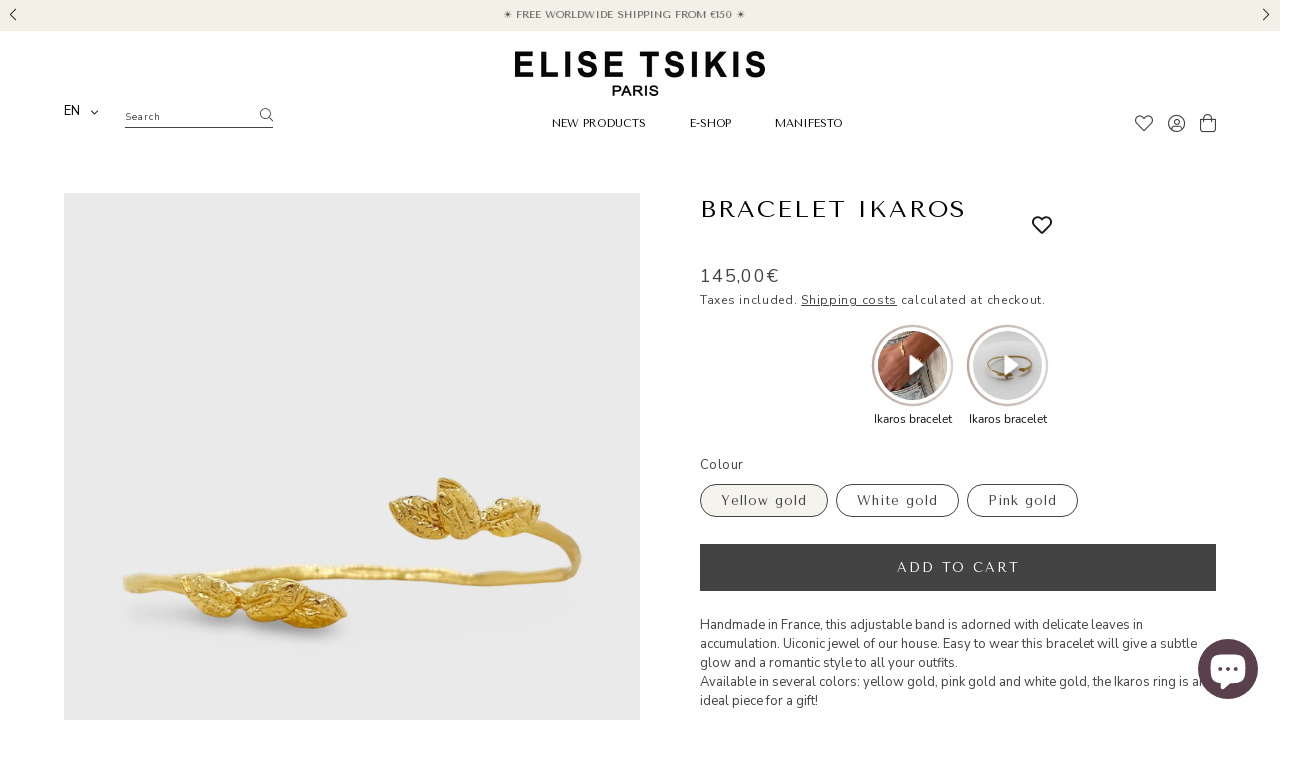

--- FILE ---
content_type: text/html; charset=utf-8
request_url: https://www.elisetsikis.com/products/ikaros
body_size: 66533
content:
<!doctype html>
<html class="no-js" lang="fr">
  <!-- Google tag (gtag.js) -->
<script async src="https://www.googletagmanager.com/gtag/js?id=GT-MJBNXK2"></script>
<script>
  window.dataLayer = window.dataLayer || [];
  function gtag(){dataLayer.push(arguments);}
  gtag('js', new Date());

  gtag('config', 'GT-MJBNXK2');
</script>
  <head>
  <meta name="google-site-verification" content="CLJjx5uvy61BZSaDk8igRx4tgdzkh5sV_j7DdFNGVCY" />
    <meta charset="utf-8">
    <meta http-equiv="X-UA-Compatible" content="IE=edge">
   
    <meta name="viewport" content="width=device-width, initial-scale=1, maximum-scale=1">


    <meta name="theme-color" content="">
    <link rel="canonical" href="https://www.elisetsikis.com/products/ikaros">
    <link rel="preconnect" href="https://cdn.shopify.com" crossorigin><link rel="icon" type="image/png" href="//www.elisetsikis.com/cdn/shop/files/Favicon-min_3_32x32.png?v=1763336934"><link rel="preconnect" href="https://fonts.shopifycdn.com" crossorigin>
    <link rel="preconnect" href="https://fonts.googleapis.com">
    <link rel="preconnect" href="https://fonts.gstatic.com" crossorigin>
    <link href="https://fonts.googleapis.com/css2?family=Tenor+Sans&display=swap" rel="stylesheet">
    <link href="https://fonts.googleapis.com/css2?family=Prata&display=swap" rel="stylesheet">
    <link href="https://fonts.googleapis.com/css2?family=Nunito+Sans:wght@400;700&display=swap" rel="stylesheet">

    <title>
      Bracelet &amp; Jonc l Bracelet Ajustable Ikaros l Elise Tsikis
</title>

    
      <meta name="description" content="Jonc Ikaros en or recyclé 24k, fait main en France. Orné de feuilles délicates, ajustable et romantique, un bijou éthique idéal à offrir.">
    

    

<meta property="og:site_name" content="Elise Tsikis">
<meta property="og:url" content="https://www.elisetsikis.com/products/ikaros">
<meta property="og:title" content="Bracelet &amp; Jonc l Bracelet Ajustable Ikaros l Elise Tsikis">
<meta property="og:type" content="product">
<meta property="og:description" content="Jonc Ikaros en or recyclé 24k, fait main en France. Orné de feuilles délicates, ajustable et romantique, un bijou éthique idéal à offrir."><meta property="og:image" content="http://www.elisetsikis.com/cdn/shop/files/elise-tsikis-paris-bracelet-jonc-ikaros-1193249421.jpg?v=1758123371">
  <meta property="og:image:secure_url" content="https://www.elisetsikis.com/cdn/shop/files/elise-tsikis-paris-bracelet-jonc-ikaros-1193249421.jpg?v=1758123371">
  <meta property="og:image:width" content="3200">
  <meta property="og:image:height" content="4000"><meta property="og:price:amount" content="145,00">
  <meta property="og:price:currency" content="EUR"><meta name="twitter:card" content="summary_large_image">
<meta name="twitter:title" content="Bracelet &amp; Jonc l Bracelet Ajustable Ikaros l Elise Tsikis">
<meta name="twitter:description" content="Jonc Ikaros en or recyclé 24k, fait main en France. Orné de feuilles délicates, ajustable et romantique, un bijou éthique idéal à offrir.">


    <script src="//www.elisetsikis.com/cdn/shop/t/3/assets/global.js?v=66749670576296675501661773950" defer="defer"></script>
    <script src="//www.elisetsikis.com/cdn/shop/t/3/assets/w-scripts.js?v=102682560023208622781735909820" defer="defer"></script>
    <script>window.performance && window.performance.mark && window.performance.mark('shopify.content_for_header.start');</script><meta name="facebook-domain-verification" content="yrdgmvh1zur6eqt8o3fhwjfl3kfup6">
<meta name="google-site-verification" content="8fkBImWkksZWEI9lwxA1NSglJfh41qkOg5OyVyT_Srs">
<meta name="google-site-verification" content="8fkBImWkksZWEI9lwxA1NSglJfh41qkOg5OyVyT_Srs">
<meta id="shopify-digital-wallet" name="shopify-digital-wallet" content="/60693250297/digital_wallets/dialog">
<meta name="shopify-checkout-api-token" content="fe76ee65694c7757aa659d4ba9b3d563">
<meta id="in-context-paypal-metadata" data-shop-id="60693250297" data-venmo-supported="false" data-environment="production" data-locale="fr_FR" data-paypal-v4="true" data-currency="EUR">
<link rel="alternate" type="application/json+oembed" href="https://www.elisetsikis.com/products/ikaros.oembed">
<script async="async" src="/checkouts/internal/preloads.js?locale=fr-FR"></script>
<link rel="preconnect" href="https://shop.app" crossorigin="anonymous">
<script async="async" src="https://shop.app/checkouts/internal/preloads.js?locale=fr-FR&shop_id=60693250297" crossorigin="anonymous"></script>
<script id="apple-pay-shop-capabilities" type="application/json">{"shopId":60693250297,"countryCode":"FR","currencyCode":"EUR","merchantCapabilities":["supports3DS"],"merchantId":"gid:\/\/shopify\/Shop\/60693250297","merchantName":"Elise Tsikis","requiredBillingContactFields":["postalAddress","email","phone"],"requiredShippingContactFields":["postalAddress","email","phone"],"shippingType":"shipping","supportedNetworks":["visa","masterCard","amex","maestro"],"total":{"type":"pending","label":"Elise Tsikis","amount":"1.00"},"shopifyPaymentsEnabled":true,"supportsSubscriptions":true}</script>
<script id="shopify-features" type="application/json">{"accessToken":"fe76ee65694c7757aa659d4ba9b3d563","betas":["rich-media-storefront-analytics"],"domain":"www.elisetsikis.com","predictiveSearch":true,"shopId":60693250297,"locale":"fr"}</script>
<script>var Shopify = Shopify || {};
Shopify.shop = "elisetsikis.myshopify.com";
Shopify.locale = "fr";
Shopify.currency = {"active":"EUR","rate":"1.0"};
Shopify.country = "FR";
Shopify.theme = {"name":"Tsikis\/master","id":129384481017,"schema_name":"Elise Tsikis","schema_version":"1.0.0","theme_store_id":null,"role":"main"};
Shopify.theme.handle = "null";
Shopify.theme.style = {"id":null,"handle":null};
Shopify.cdnHost = "www.elisetsikis.com/cdn";
Shopify.routes = Shopify.routes || {};
Shopify.routes.root = "/";</script>
<script type="module">!function(o){(o.Shopify=o.Shopify||{}).modules=!0}(window);</script>
<script>!function(o){function n(){var o=[];function n(){o.push(Array.prototype.slice.apply(arguments))}return n.q=o,n}var t=o.Shopify=o.Shopify||{};t.loadFeatures=n(),t.autoloadFeatures=n()}(window);</script>
<script>
  window.ShopifyPay = window.ShopifyPay || {};
  window.ShopifyPay.apiHost = "shop.app\/pay";
  window.ShopifyPay.redirectState = null;
</script>
<script id="shop-js-analytics" type="application/json">{"pageType":"product"}</script>
<script defer="defer" async type="module" src="//www.elisetsikis.com/cdn/shopifycloud/shop-js/modules/v2/client.init-shop-cart-sync_CfnabTz1.fr.esm.js"></script>
<script defer="defer" async type="module" src="//www.elisetsikis.com/cdn/shopifycloud/shop-js/modules/v2/chunk.common_1HJ87NEU.esm.js"></script>
<script defer="defer" async type="module" src="//www.elisetsikis.com/cdn/shopifycloud/shop-js/modules/v2/chunk.modal_BHK_cQfO.esm.js"></script>
<script type="module">
  await import("//www.elisetsikis.com/cdn/shopifycloud/shop-js/modules/v2/client.init-shop-cart-sync_CfnabTz1.fr.esm.js");
await import("//www.elisetsikis.com/cdn/shopifycloud/shop-js/modules/v2/chunk.common_1HJ87NEU.esm.js");
await import("//www.elisetsikis.com/cdn/shopifycloud/shop-js/modules/v2/chunk.modal_BHK_cQfO.esm.js");

  window.Shopify.SignInWithShop?.initShopCartSync?.({"fedCMEnabled":true,"windoidEnabled":true});

</script>
<script>
  window.Shopify = window.Shopify || {};
  if (!window.Shopify.featureAssets) window.Shopify.featureAssets = {};
  window.Shopify.featureAssets['shop-js'] = {"shop-cart-sync":["modules/v2/client.shop-cart-sync_CJ9J03TB.fr.esm.js","modules/v2/chunk.common_1HJ87NEU.esm.js","modules/v2/chunk.modal_BHK_cQfO.esm.js"],"init-fed-cm":["modules/v2/client.init-fed-cm_DrLuZvAY.fr.esm.js","modules/v2/chunk.common_1HJ87NEU.esm.js","modules/v2/chunk.modal_BHK_cQfO.esm.js"],"shop-toast-manager":["modules/v2/client.shop-toast-manager_Bou6hV8m.fr.esm.js","modules/v2/chunk.common_1HJ87NEU.esm.js","modules/v2/chunk.modal_BHK_cQfO.esm.js"],"init-shop-cart-sync":["modules/v2/client.init-shop-cart-sync_CfnabTz1.fr.esm.js","modules/v2/chunk.common_1HJ87NEU.esm.js","modules/v2/chunk.modal_BHK_cQfO.esm.js"],"shop-button":["modules/v2/client.shop-button_B0rdi3gj.fr.esm.js","modules/v2/chunk.common_1HJ87NEU.esm.js","modules/v2/chunk.modal_BHK_cQfO.esm.js"],"init-windoid":["modules/v2/client.init-windoid_DoIbpnLP.fr.esm.js","modules/v2/chunk.common_1HJ87NEU.esm.js","modules/v2/chunk.modal_BHK_cQfO.esm.js"],"shop-cash-offers":["modules/v2/client.shop-cash-offers_PjPz4eBO.fr.esm.js","modules/v2/chunk.common_1HJ87NEU.esm.js","modules/v2/chunk.modal_BHK_cQfO.esm.js"],"pay-button":["modules/v2/client.pay-button_BNubdV5Y.fr.esm.js","modules/v2/chunk.common_1HJ87NEU.esm.js","modules/v2/chunk.modal_BHK_cQfO.esm.js"],"init-customer-accounts":["modules/v2/client.init-customer-accounts_DjJKqY88.fr.esm.js","modules/v2/client.shop-login-button_CU7S3YVC.fr.esm.js","modules/v2/chunk.common_1HJ87NEU.esm.js","modules/v2/chunk.modal_BHK_cQfO.esm.js"],"avatar":["modules/v2/client.avatar_BTnouDA3.fr.esm.js"],"checkout-modal":["modules/v2/client.checkout-modal_DHIFh2jD.fr.esm.js","modules/v2/chunk.common_1HJ87NEU.esm.js","modules/v2/chunk.modal_BHK_cQfO.esm.js"],"init-shop-for-new-customer-accounts":["modules/v2/client.init-shop-for-new-customer-accounts_CChb7f5q.fr.esm.js","modules/v2/client.shop-login-button_CU7S3YVC.fr.esm.js","modules/v2/chunk.common_1HJ87NEU.esm.js","modules/v2/chunk.modal_BHK_cQfO.esm.js"],"init-customer-accounts-sign-up":["modules/v2/client.init-customer-accounts-sign-up_B2jRZs6O.fr.esm.js","modules/v2/client.shop-login-button_CU7S3YVC.fr.esm.js","modules/v2/chunk.common_1HJ87NEU.esm.js","modules/v2/chunk.modal_BHK_cQfO.esm.js"],"init-shop-email-lookup-coordinator":["modules/v2/client.init-shop-email-lookup-coordinator_DuS0AyCe.fr.esm.js","modules/v2/chunk.common_1HJ87NEU.esm.js","modules/v2/chunk.modal_BHK_cQfO.esm.js"],"shop-follow-button":["modules/v2/client.shop-follow-button_CCmvXPjD.fr.esm.js","modules/v2/chunk.common_1HJ87NEU.esm.js","modules/v2/chunk.modal_BHK_cQfO.esm.js"],"shop-login-button":["modules/v2/client.shop-login-button_CU7S3YVC.fr.esm.js","modules/v2/chunk.common_1HJ87NEU.esm.js","modules/v2/chunk.modal_BHK_cQfO.esm.js"],"shop-login":["modules/v2/client.shop-login_Dp4teCL2.fr.esm.js","modules/v2/chunk.common_1HJ87NEU.esm.js","modules/v2/chunk.modal_BHK_cQfO.esm.js"],"lead-capture":["modules/v2/client.lead-capture_dUd1iojI.fr.esm.js","modules/v2/chunk.common_1HJ87NEU.esm.js","modules/v2/chunk.modal_BHK_cQfO.esm.js"],"payment-terms":["modules/v2/client.payment-terms_Cl0kKGvx.fr.esm.js","modules/v2/chunk.common_1HJ87NEU.esm.js","modules/v2/chunk.modal_BHK_cQfO.esm.js"]};
</script>
<script>(function() {
  var isLoaded = false;
  function asyncLoad() {
    if (isLoaded) return;
    isLoaded = true;
    var urls = ["https:\/\/wishlisthero-assets.revampco.com\/store-front\/bundle2.js?shop=elisetsikis.myshopify.com","https:\/\/cdn.weglot.com\/weglot_script_tag.js?shop=elisetsikis.myshopify.com","https:\/\/chimpstatic.com\/mcjs-connected\/js\/users\/0145b43e300d8b9fab85c45d4\/36ed49908355d1f028fa092ba.js?shop=elisetsikis.myshopify.com","https:\/\/wrapin.prezenapps.com\/public\/js\/load-wrapin-app.js?shop=elisetsikis.myshopify.com","https:\/\/cdn.nfcube.com\/instafeed-d1eed7fa2b7185cde0560ed4d8b28c5a.js?shop=elisetsikis.myshopify.com","https:\/\/cdn.shopify.com\/s\/files\/1\/0606\/9325\/0297\/t\/3\/assets\/subscribe-it.js?v=1667247863\u0026shop=elisetsikis.myshopify.com","https:\/\/wishlisthero-assets.revampco.com\/store-front\/bundle2.js?shop=elisetsikis.myshopify.com","https:\/\/wishlisthero-assets.revampco.com\/store-front\/bundle2.js?shop=elisetsikis.myshopify.com","https:\/\/wishlisthero-assets.revampco.com\/store-front\/bundle2.js?shop=elisetsikis.myshopify.com","https:\/\/wishlisthero-assets.revampco.com\/store-front\/bundle2.js?shop=elisetsikis.myshopify.com","https:\/\/wishlisthero-assets.revampco.com\/store-front\/bundle2.js?shop=elisetsikis.myshopify.com","https:\/\/wishlisthero-assets.revampco.com\/store-front\/bundle2.js?shop=elisetsikis.myshopify.com"];
    for (var i = 0; i < urls.length; i++) {
      var s = document.createElement('script');
      s.type = 'text/javascript';
      s.async = true;
      s.src = urls[i];
      var x = document.getElementsByTagName('script')[0];
      x.parentNode.insertBefore(s, x);
    }
  };
  if(window.attachEvent) {
    window.attachEvent('onload', asyncLoad);
  } else {
    window.addEventListener('load', asyncLoad, false);
  }
})();</script>
<script id="__st">var __st={"a":60693250297,"offset":3600,"reqid":"085be627-e1a9-4437-82c0-cd8abc11a324-1769556009","pageurl":"www.elisetsikis.com\/products\/ikaros","u":"dfb17ae2cd4d","p":"product","rtyp":"product","rid":7512440799481};</script>
<script>window.ShopifyPaypalV4VisibilityTracking = true;</script>
<script id="captcha-bootstrap">!function(){'use strict';const t='contact',e='account',n='new_comment',o=[[t,t],['blogs',n],['comments',n],[t,'customer']],c=[[e,'customer_login'],[e,'guest_login'],[e,'recover_customer_password'],[e,'create_customer']],r=t=>t.map((([t,e])=>`form[action*='/${t}']:not([data-nocaptcha='true']) input[name='form_type'][value='${e}']`)).join(','),a=t=>()=>t?[...document.querySelectorAll(t)].map((t=>t.form)):[];function s(){const t=[...o],e=r(t);return a(e)}const i='password',u='form_key',d=['recaptcha-v3-token','g-recaptcha-response','h-captcha-response',i],f=()=>{try{return window.sessionStorage}catch{return}},m='__shopify_v',_=t=>t.elements[u];function p(t,e,n=!1){try{const o=window.sessionStorage,c=JSON.parse(o.getItem(e)),{data:r}=function(t){const{data:e,action:n}=t;return t[m]||n?{data:e,action:n}:{data:t,action:n}}(c);for(const[e,n]of Object.entries(r))t.elements[e]&&(t.elements[e].value=n);n&&o.removeItem(e)}catch(o){console.error('form repopulation failed',{error:o})}}const l='form_type',E='cptcha';function T(t){t.dataset[E]=!0}const w=window,h=w.document,L='Shopify',v='ce_forms',y='captcha';let A=!1;((t,e)=>{const n=(g='f06e6c50-85a8-45c8-87d0-21a2b65856fe',I='https://cdn.shopify.com/shopifycloud/storefront-forms-hcaptcha/ce_storefront_forms_captcha_hcaptcha.v1.5.2.iife.js',D={infoText:'Protégé par hCaptcha',privacyText:'Confidentialité',termsText:'Conditions'},(t,e,n)=>{const o=w[L][v],c=o.bindForm;if(c)return c(t,g,e,D).then(n);var r;o.q.push([[t,g,e,D],n]),r=I,A||(h.body.append(Object.assign(h.createElement('script'),{id:'captcha-provider',async:!0,src:r})),A=!0)});var g,I,D;w[L]=w[L]||{},w[L][v]=w[L][v]||{},w[L][v].q=[],w[L][y]=w[L][y]||{},w[L][y].protect=function(t,e){n(t,void 0,e),T(t)},Object.freeze(w[L][y]),function(t,e,n,w,h,L){const[v,y,A,g]=function(t,e,n){const i=e?o:[],u=t?c:[],d=[...i,...u],f=r(d),m=r(i),_=r(d.filter((([t,e])=>n.includes(e))));return[a(f),a(m),a(_),s()]}(w,h,L),I=t=>{const e=t.target;return e instanceof HTMLFormElement?e:e&&e.form},D=t=>v().includes(t);t.addEventListener('submit',(t=>{const e=I(t);if(!e)return;const n=D(e)&&!e.dataset.hcaptchaBound&&!e.dataset.recaptchaBound,o=_(e),c=g().includes(e)&&(!o||!o.value);(n||c)&&t.preventDefault(),c&&!n&&(function(t){try{if(!f())return;!function(t){const e=f();if(!e)return;const n=_(t);if(!n)return;const o=n.value;o&&e.removeItem(o)}(t);const e=Array.from(Array(32),(()=>Math.random().toString(36)[2])).join('');!function(t,e){_(t)||t.append(Object.assign(document.createElement('input'),{type:'hidden',name:u})),t.elements[u].value=e}(t,e),function(t,e){const n=f();if(!n)return;const o=[...t.querySelectorAll(`input[type='${i}']`)].map((({name:t})=>t)),c=[...d,...o],r={};for(const[a,s]of new FormData(t).entries())c.includes(a)||(r[a]=s);n.setItem(e,JSON.stringify({[m]:1,action:t.action,data:r}))}(t,e)}catch(e){console.error('failed to persist form',e)}}(e),e.submit())}));const S=(t,e)=>{t&&!t.dataset[E]&&(n(t,e.some((e=>e===t))),T(t))};for(const o of['focusin','change'])t.addEventListener(o,(t=>{const e=I(t);D(e)&&S(e,y())}));const B=e.get('form_key'),M=e.get(l),P=B&&M;t.addEventListener('DOMContentLoaded',(()=>{const t=y();if(P)for(const e of t)e.elements[l].value===M&&p(e,B);[...new Set([...A(),...v().filter((t=>'true'===t.dataset.shopifyCaptcha))])].forEach((e=>S(e,t)))}))}(h,new URLSearchParams(w.location.search),n,t,e,['guest_login'])})(!1,!0)}();</script>
<script integrity="sha256-4kQ18oKyAcykRKYeNunJcIwy7WH5gtpwJnB7kiuLZ1E=" data-source-attribution="shopify.loadfeatures" defer="defer" src="//www.elisetsikis.com/cdn/shopifycloud/storefront/assets/storefront/load_feature-a0a9edcb.js" crossorigin="anonymous"></script>
<script crossorigin="anonymous" defer="defer" src="//www.elisetsikis.com/cdn/shopifycloud/storefront/assets/shopify_pay/storefront-65b4c6d7.js?v=20250812"></script>
<script data-source-attribution="shopify.dynamic_checkout.dynamic.init">var Shopify=Shopify||{};Shopify.PaymentButton=Shopify.PaymentButton||{isStorefrontPortableWallets:!0,init:function(){window.Shopify.PaymentButton.init=function(){};var t=document.createElement("script");t.src="https://www.elisetsikis.com/cdn/shopifycloud/portable-wallets/latest/portable-wallets.fr.js",t.type="module",document.head.appendChild(t)}};
</script>
<script data-source-attribution="shopify.dynamic_checkout.buyer_consent">
  function portableWalletsHideBuyerConsent(e){var t=document.getElementById("shopify-buyer-consent"),n=document.getElementById("shopify-subscription-policy-button");t&&n&&(t.classList.add("hidden"),t.setAttribute("aria-hidden","true"),n.removeEventListener("click",e))}function portableWalletsShowBuyerConsent(e){var t=document.getElementById("shopify-buyer-consent"),n=document.getElementById("shopify-subscription-policy-button");t&&n&&(t.classList.remove("hidden"),t.removeAttribute("aria-hidden"),n.addEventListener("click",e))}window.Shopify?.PaymentButton&&(window.Shopify.PaymentButton.hideBuyerConsent=portableWalletsHideBuyerConsent,window.Shopify.PaymentButton.showBuyerConsent=portableWalletsShowBuyerConsent);
</script>
<script>
  function portableWalletsCleanup(e){e&&e.src&&console.error("Failed to load portable wallets script "+e.src);var t=document.querySelectorAll("shopify-accelerated-checkout .shopify-payment-button__skeleton, shopify-accelerated-checkout-cart .wallet-cart-button__skeleton"),e=document.getElementById("shopify-buyer-consent");for(let e=0;e<t.length;e++)t[e].remove();e&&e.remove()}function portableWalletsNotLoadedAsModule(e){e instanceof ErrorEvent&&"string"==typeof e.message&&e.message.includes("import.meta")&&"string"==typeof e.filename&&e.filename.includes("portable-wallets")&&(window.removeEventListener("error",portableWalletsNotLoadedAsModule),window.Shopify.PaymentButton.failedToLoad=e,"loading"===document.readyState?document.addEventListener("DOMContentLoaded",window.Shopify.PaymentButton.init):window.Shopify.PaymentButton.init())}window.addEventListener("error",portableWalletsNotLoadedAsModule);
</script>

<script type="module" src="https://www.elisetsikis.com/cdn/shopifycloud/portable-wallets/latest/portable-wallets.fr.js" onError="portableWalletsCleanup(this)" crossorigin="anonymous"></script>
<script nomodule>
  document.addEventListener("DOMContentLoaded", portableWalletsCleanup);
</script>

<script id='scb4127' type='text/javascript' async='' src='https://www.elisetsikis.com/cdn/shopifycloud/privacy-banner/storefront-banner.js'></script><link id="shopify-accelerated-checkout-styles" rel="stylesheet" media="screen" href="https://www.elisetsikis.com/cdn/shopifycloud/portable-wallets/latest/accelerated-checkout-backwards-compat.css" crossorigin="anonymous">
<style id="shopify-accelerated-checkout-cart">
        #shopify-buyer-consent {
  margin-top: 1em;
  display: inline-block;
  width: 100%;
}

#shopify-buyer-consent.hidden {
  display: none;
}

#shopify-subscription-policy-button {
  background: none;
  border: none;
  padding: 0;
  text-decoration: underline;
  font-size: inherit;
  cursor: pointer;
}

#shopify-subscription-policy-button::before {
  box-shadow: none;
}

      </style>
<script id="sections-script" data-sections="main-product,product-recommendations,header,footer" defer="defer" src="//www.elisetsikis.com/cdn/shop/t/3/compiled_assets/scripts.js?v=23913"></script>
<script>window.performance && window.performance.mark && window.performance.mark('shopify.content_for_header.end');</script><script type="text/javascript">
  window.GloboMenuMoneyFormat = "{{amount_with_comma_separator}}€";
  window.shopCurrency = "EUR";
  window.GloboMenuCustomer = false;
  window.assetsUrl = '//www.elisetsikis.com/cdn/shop/t/3/assets/';
  window.filesUrl = '//www.elisetsikis.com/cdn/shop/files/';
  window.GloboMenuSignature = 'baa46f2d6bcd5d5dfc96b5fba289e669';
  window.GloboMenuTimestamp = 1640013985;
  window.hasMegamenu  = false;
  window.gmml = false;
  window.GloboMenuLinklists = {"main-menu": [{'url' :"\/collections\/nemesis", 'title': "NOUVEAUTÉS"},{'url' :"\/collections\/all", 'title': "E-SHOP"},{'url' :"\/pages\/manifeste", 'title': "MANIFESTE"}],"footer": [{'url' :"\/pages\/questions-frequentes", 'title': "Vos questions, nos réponses"},{'url' :"\/pages\/contact", 'title': "Contact"},{'url' :"\/pages\/revendeurs", 'title': "Nos revendeurs"},{'url' :"\/blogs\/le-journal-delise", 'title': "Le journal d'Elise"},{'url' :"\/policies\/refund-policy", 'title': "Politique de remboursement"}],"menu-legal": [{'url' :"\/policies\/legal-notice", 'title': "Mentions légales"},{'url' :"\/policies\/terms-of-sale", 'title': "Conditions de vente"},{'url' :"\/policies\/terms-of-service", 'title': "Conditions d'utilisation"},{'url' :"\/policies\/privacy-policy", 'title': "Politique de confidentialité"}],"customer-account-main-menu": [{'url' :"\/", 'title': "Boutique"},{'url' :"https:\/\/shopify.com\/60693250297\/account\/orders?locale=fr\u0026region_country=FR", 'title': "Orders"}]};
  window.menuRootUrl = "";
</script>
<script src="//www.elisetsikis.com/cdn/shop/t/3/assets/globo.menu.items.js?v=161963284064865274761640013992"></script>
<script type="text/javascript">
  window.GloboMenuConfig = window.GloboMenuConfig || {}
  window.GloboMenuConfig.hasCarousel = false;
  window.GloboMenuConfig.products = window.GloboMenuConfig.products || {};
  window.GloboMenuConfig.collections = window.GloboMenuConfig.collections || {};
  window.GloboMenuConfig.pages = window.GloboMenuConfig.pages || {};
  window.GloboMenuConfig.curLocale = "fr";
  window.GloboMenuConfig.GloboMenuLocale = "fr";
  window.GloboMenuConfig.locale = "fr";
  window.GloboMenuConfig.isMultiCurrency  = false;
  window.GloboMenuConfig.GloboMenuMissingProducts = [];
  </script>

<script defer src="//www.elisetsikis.com/cdn/shop/t/3/assets/globo.menu.app.js?v=33056576441386668821640013999"></script>
<link rel="preload stylesheet" href="//www.elisetsikis.com/cdn/shop/t/3/assets/globo.menu.css?v=40121868590463767081640014000" as="style">


    <script src="https://cdnjs.cloudflare.com/ajax/libs/jquery/3.6.0/jquery.min.js" crossorigin="anonymous" referrerpolicy="no-referrer"></script>
    <script src="https://cdnjs.cloudflare.com/ajax/libs/slick-carousel/1.8.1/slick.min.js" crossorigin="anonymous" referrerpolicy="no-referrer"></script>
    <link rel="stylesheet" href="https://cdnjs.cloudflare.com/ajax/libs/slick-carousel/1.8.1/slick.min.css" crossorigin="anonymous" referrerpolicy="no-referrer" />

    <style data-shopify>
      Liquid error (layout/theme line 63): font_face can only be used with a font drop
      
      
      
      Liquid error (layout/theme line 67): font_face can only be used with a font drop

      :root {
        --font-body-family: , ;
        --font-body-style: ;
        --font-body-weight: ;

        --font-heading-family: , ;
        --font-heading-style: ;
        --font-heading-weight: ;

        --font-body-scale: 0.0;
        --font-heading-scale: NaN;

        --color-base-text: 18, 18, 18;
        --color-base-background-1: 255, 255, 255;
        --color-base-background-2: 255, 255, 255;
        --color-base-solid-button-labels: 255, 255, 255;
        --color-base-outline-button-labels: 18, 18, 18;
        --color-base-accent-1: 18, 18, 18;
        --color-base-accent-2: 51, 79, 180;
        --payment-terms-background-color: #FFFFFF;

        --gradient-base-background-1: #FFFFFF;
        --gradient-base-background-2: #FFFFFF;
        --gradient-base-accent-1: #121212;
        --gradient-base-accent-2: #334FB4;

        --page-width: 160rem;
        --page-width-margin: 2rem;
      }

      *,
      *::before,
      *::after {
        box-sizing: inherit;
      }

      body {
        display: grid;
        grid-template-rows: auto auto 1fr auto;
        grid-template-columns: 100%;
        min-height: 100%;
        margin: 0;
      }
    </style>

    <link href="//www.elisetsikis.com/cdn/shop/t/3/assets/base.css?v=111976149994029491661746975702" rel="stylesheet" type="text/css" media="all" />
    <link href="//www.elisetsikis.com/cdn/shop/t/3/assets/w-style.css?v=77804095634391047291759392072" rel="stylesheet" type="text/css" media="all" />
    <link href="//www.elisetsikis.com/cdn/shop/t/3/assets/w-felipe-style.css?v=111603181540343972631641826541" rel="stylesheet" type="text/css" media="all" />
    <link href="//www.elisetsikis.com/cdn/shop/t/3/assets/w-temp.css?v=54235837303455136241750162619" rel="stylesheet" type="text/css" media="all" />

    <link rel="stylesheet" href="https://pro.fontawesome.com/releases/v5.15.4/css/light.css" integrity="sha384-zCLzLBaV9kpBZtwZ72K00PI4UjqXZhrzMeVtYGOOHqL2N5PXSVw2MtJjaWTKYDHW" crossorigin="anonymous">
    <link rel="stylesheet" href="https://pro.fontawesome.com/releases/v5.15.4/css/fontawesome.css" integrity="sha384-ig3RKyui4sECvuz+WE8EmFYy7sjRvEvy82mmhfV7ljRieb+0f8eEZKxHv2KC0+io" crossorigin="anonymous"><link rel="stylesheet" href="//www.elisetsikis.com/cdn/shop/t/3/assets/component-predictive-search.css?v=10425135875555615991638784613" media="print" onload="this.media='all'"><script>document.documentElement.className = document.documentElement.className.replace('no-js', 'js');</script>
  
<!-- Font icon for header icons -->
<link href="https://wishlisthero-assets.revampco.com/safe-icons/css/wishlisthero-icons.css" rel="stylesheet"/>
<!-- Style for floating buttons and others -->
<style type="text/css">
    .wishlisthero-floating {
        position: absolute;
          left: auto;
        right: 10px !important; 
        top: 5px;
        z-index: 1;
        border-radius: 100%;
    }

 @media(min-width:1300px){
   .product-item__link.product-item__image--margins .wishlisthero-floating{
         left: 50% !important; margin-left: -295px;  
 }
}
    .wishlisthero-floating:hover {
        background-color: rgba(0, 0, 0, 0.05);
    }

    .wishlisthero-floating button {
        font-size: 20px !important;
        width: 40px !important;
        padding: 0.125em 0 0 !important;
    }
.MuiTypography-body2 ,.MuiTypography-body1 ,.MuiTypography-caption ,.MuiTypography-button ,.MuiTypography-h1 ,.MuiTypography-h2 ,.MuiTypography-h3 ,.MuiTypography-h4 ,.MuiTypography-h5 ,.MuiTypography-h6 ,.MuiTypography-subtitle1 ,.MuiTypography-subtitle2 ,.MuiTypography-overline , MuiButton-root{
     font-family: inherit !important; /*Roboto, Helvetica, Arial, sans-serif;*/
}
.MuiTypography-h1 , .MuiTypography-h2 , .MuiTypography-h3 , .MuiTypography-h4 , .MuiTypography-h5 , .MuiTypography-h6 , .MuiButton-root, .MuiCardHeader-title a{
     font-family: ,  !important;
}

    /****************************************************************************************/
    /* For some theme shared view need some spacing */
    /*
    #wishlist-hero-shared-list-view {
  margin-top: 15px;
  margin-bottom: 15px;
}
#wishlist-hero-shared-list-view h1 {
  padding-left: 5px;
}

#wishlisthero-product-page-button-container {
  padding-top: 15px;
}
*/
    /****************************************************************************************/
    /* #wishlisthero-product-page-button-container button {
  padding-left: 1px !important;
} */
    /****************************************************************************************/
    /* Customize the indicator when wishlist has items AND the normal indicator not working */
    .site-header__icon span.wishlist-hero-items-count {
  position: absolute;
  top: -10px;
  right: -3px;

}
@media screen and (max-width: 749px) {
.site-header__icon span.wishlist-hero-items-count {

right: -2px;
top: -4.5px;
}
}
</style>
<script>window.wishlisthero_cartDotClasses=['cart-link','cart-bubble--visible', 'is-visible'];</script>
<script>window.wishlisthero_buttonProdPageClasses=['btn product__form--add-to-cart', 'btn','btn--secondary-accent'];</script>
<script>window.wishlisthero_buttonProdPageFontSize='auto';</script> <script type='text/javascript'>try{
   window.WishListHero_setting = {"ButtonColor":"rgba(0, 0, 0, 1)","IconColor":"rgba(255, 255, 255, 1)","IconType":"Heart","ButtonTextBeforeAdding":"Ajouter aux Favoris","ButtonTextAfterAdding":"Article ajouté","AnimationAfterAddition":"None","ButtonTextAddToCart":"Ajouter au panier","ButtonTextOutOfStock":"Épuisé","ButtonTextAddAllToCart":"Tout ajouter au panier","ButtonTextRemoveAllToCart":"Tout retirer de vos Favoris","AddedProductNotificationText":"Article ajouté à vos Favoris","AddedProductToCartNotificationText":"Article ajouté au panier","ViewCartLinkText":"Voir votre panier","SharePopup_TitleText":"Partager mes Favoris","SharePopup_shareBtnText":"Partager","SharePopup_shareHederText":"Partager sur les réseaux sociaux","SharePopup_shareCopyText":"O copier le lien de mes Favoris","SharePopup_shareCancelBtnText":"Annuler","SharePopup_shareCopyBtnText":"Copier","SendEMailPopup_BtnText":"Envoyer par e-mail","SendEMailPopup_FromText":"De la part de","SendEMailPopup_ToText":"à l'adresse e-mail","SendEMailPopup_BodyText":"Message","SendEMailPopup_SendBtnText":"Envoyer","SendEMailPopup_TitleText":"Envoyer mes Favoris par e-mail","AddProductMessageText":"Êtes-vous sûr.e de vouloir ajouter tous vos articles au panier ?","RemoveProductMessageText":"Êtes-vous sûr.e de vouloir retirer cet article de vos Favoris ?","RemoveAllProductMessageText":"Êtes-vous sûr.e de vouloir tout retirer de vos Favoris ?","RemovedProductNotificationText":"Article retiré de vos Favoris","AddAllOutOfStockProductNotificationText":"Il semble y avoir eu un problème lors de l'ajout d'articles au panier, veuillez réessayer plus tard","RemovePopupOkText":"Ok","RemovePopup_HeaderText":"Êtes-vous sûr.e ?","ViewWishlistText":"Voir vos Favoris","EmptyWishlistText":"Il n'y a pas d'article dans vos Favoris","BuyNowButtonText":"Acheter maintenant","BuyNowButtonColor":"rgb(144, 86, 162)","BuyNowTextButtonColor":"rgb(255, 255, 255)","Wishlist_Title":"Mes Favoris","WishlistHeaderTitleAlignment":"Center","WishlistProductImageSize":"Large","PriceColor":"rgba(0, 0, 0, 1)","HeaderFontSize":"30","PriceFontSize":"18","ProductNameFontSize":"16","LaunchPointType":"header_menu","DisplayWishlistAs":"seprate_page","DisplayButtonAs":"icon_only","PopupSize":"md","HideAddToCartButton":false,"NoRedirectAfterAddToCart":true,"DisableGuestCustomer":false,"LoginPopupContent":"Vous devez vous connecter pour enregistrer vos Favoris","LoginPopupLoginBtnText":"Connexion","LoginPopupContentFontSize":"20","NotificationPopupPosition":"right","WishlistButtonTextColor":"rgba(255, 255, 255, 1)","EnableRemoveFromWishlistAfterAddButtonText":"Retirer des Favoris","_id":"61840ba42ae7a37a0139430a","EnableCollection":false,"EnableShare":true,"RemovePowerBy":false,"EnableFBPixel":false,"DisapleApp":false,"FloatPointPossition":"bottom_right","HeartStateToggle":true,"HeaderMenuItemsIndicator":true,"EnableRemoveFromWishlistAfterAdd":true,"CollectionViewAddedToWishlistIconBackgroundColor":"rgba(255, 255, 255, 0)","CollectionViewAddedToWishlistIconColor":"rgba(0, 0, 0, 1)","CollectionViewIconBackgroundColor":"rgba(255, 255, 255, 0)","CollectionViewIconColor":"rgba(0, 0, 0, 1)","DisablePopupNotification":true,"ShareViaEmailSubject":"Liste de Favoris de  ##wishlist_hero_share_email_customer_name##","Shop":"elisetsikis.myshopify.com","shop":"elisetsikis.myshopify.com","Status":"Active","Plan":"FREE"};  
  }catch(e){ console.error('Error loading config',e); } </script><link rel="alternate" hreflang="fr" href="https://www.elisetsikis.com/products/ikaros">

<link rel="alternate" hreflang="en" href="https://en.elisetsikis.com/products/ikaros">
<!--Start Weglot Script-->
<script src="https://cdn.weglot.com/weglot.min.js"></script>
<script id="has-script-tags">
var viewportWidth = window.innerWidth || document.documentElement.clientWidth;
if (viewportWidth > 990) {
    Weglot.initialize({
    api_key:"wg_e74257fcb43fb8269b691a1895b21ca67",
    switchers: [
       {
           button_style: {
               full_name: false,
               with_name: true,
               is_dropdown: true,
               with_flags: false
           },

           location: {
               target: ".localization_form-container",
               sibling: null
           }
       }
   ]
   });
} else {
    Weglot.initialize({
    api_key:"wg_e74257fcb43fb8269b691a1895b21ca67",
    switchers: [
       {
           button_style: {
               full_name: false,
               with_name: true,
               is_dropdown: true,
               with_flags: false
           },

           location: {
               target: ".menu_drawer_account_lang",
               sibling: null
           }
       }
   ]
   });
}

</script>
<!--End Weglot Script-->


<script type="text/javascript">
    (function(c,l,a,r,i,t,y){
        c[a]=c[a]||function(){(c[a].q=c[a].q||[]).push(arguments)};
        t=l.createElement(r);t.async=1;t.src="https://www.clarity.ms/tag/"+i;
        y=l.getElementsByTagName(r)[0];y.parentNode.insertBefore(t,y);
    })(window, document, "clarity", "script", "e4gptq409h");
<!-- BEGIN app block: shopify://apps/wishlist-hero/blocks/app-embed/a9a5079b-59e8-47cb-b659-ecf1c60b9b72 -->


  <script type="application/json" id="WH-ProductJson-product-template">
    {"id":7512440799481,"title":"Bracelet jonc Ikaros","handle":"ikaros","description":"\u003cp\u003eFabriqué à la main en France, ce jonc ajustable est orné de délicates feuilles en accumulation. U\u003cspan\u003en bijou iconique de notre maison. \u003c\/span\u003eFacile à porter ce bracelet donnera un éclat subtil et un style romantique à toutes vos tenues. \u003cbr\u003e\u003cmeta charset=\"utf-8\"\u003e\u003cspan\u003eDisponibles en plusieurs coloris : or jaune, or rose et or blanc, le jonc Ikaros est une pièce idéale pour un cadeau !\u003c\/span\u003e\u003cbr\u003e\u003c\/p\u003e\n\u003cp\u003eHistoire de la collection :\u003cbr\u003eUne collection faite de dualités, entre délicatesse et audace, finesse et force.\u003cbr\u003eUne nouvelle ligne à l'image de la maison, à votre image, complexe et pourtant si simple.\u003c\/p\u003e\n\u003cul\u003e\n\u003cli\u003eDorure qualitative, éthique et responsable, or 24 carats, 3 microns, sur base laiton.\u003c\/li\u003e\n\u003cli\u003e\u003cspan\u003eAnneau ajustable à tous les poignets (Idéal pour offrir !). \u003c\/span\u003e\u003c\/li\u003e\n\u003cli\u003e\u003cspan\u003eDimensions : hauteur: 6 cm, largeur 4,5cm. \u003c\/span\u003e\u003c\/li\u003e\n\u003cli\u003e\u003cspan\u003ePoids : 3,7 gr. \u003c\/span\u003e\u003c\/li\u003e\n\u003cli\u003eVotre pièce vous sera livrée dans son délicat écrin.\u003c\/li\u003e\n\u003cli\u003eMade in Paris with love.\u003c\/li\u003e\n\u003c\/ul\u003e\n\u003cp\u003e\u003cmeta charset=\"utf-8\"\u003e\u003cspan\u003eNos \u003c\/span\u003e\u003cstrong\u003ebracelets en or recyclé 24 carats\u003c\/strong\u003e\u003cspan\u003e sont le parfait équilibre entre \u003c\/span\u003e\u003cstrong\u003eminimalisme et sophistication\u003c\/strong\u003e\u003cspan\u003e. Façonnés à la main dans notre atelier parisien, ces bijoux incarnent le \u003c\/span\u003e\u003cstrong\u003eluxe durable\u003c\/strong\u003e\u003cspan\u003e, avec une approche \u003c\/span\u003e\u003cstrong\u003eslow fashion\u003c\/strong\u003e\u003cspan\u003e et responsable. Chaque création est un bijou \u003c\/span\u003e\u003cstrong\u003eengagé, fait main et éthique\u003c\/strong\u003e\u003cspan\u003e, conçu pour traverser le temps. Idéal comme \u003c\/span\u003e\u003cstrong\u003eidée cadeau luxe\u003c\/strong\u003e\u003cspan\u003e, accessoire intemporel ou bijou de \u003c\/span\u003e\u003cstrong\u003eSaint-Valentin\u003c\/strong\u003e\u003cspan\u003e. \u003c\/span\u003e\u003cstrong\u003eMarque française fabriquée à Paris.\u003cspan\u003e \u003c\/span\u003e\u003c\/strong\u003e\u003cspan\u003eGarantie deux ans.\u003c\/span\u003e\u003c\/p\u003e\n\u003cul\u003e\u003c\/ul\u003e","published_at":"2022-01-19T10:32:20+01:00","created_at":"2022-01-19T10:32:20+01:00","vendor":"Elise Tsikis","type":"Bracelets","tags":["BEST SELLER","bracelet","Catalogue Meta","collection_adn","DIS-MOI OUI","Disponible en or blanc","Disponible en or rose","FEMME","hiver 18-19","imparfaite-elisetsikis-1225","NESSA \u0026 SUMAVA","ok 5%","PENSEE \u0026 IKAROS","SELECTION NOUVEL AN","TOUS LES PRODUITS - SITE OK"],"price":14500,"price_min":14500,"price_max":14500,"available":true,"price_varies":false,"compare_at_price":null,"compare_at_price_min":0,"compare_at_price_max":0,"compare_at_price_varies":false,"variants":[{"id":42320819519737,"title":"Or jaune","option1":"Or jaune","option2":null,"option3":null,"sku":"IKAROS\/OJ","requires_shipping":true,"taxable":true,"featured_image":{"id":70266790314317,"product_id":7512440799481,"position":3,"created_at":"2025-08-18T17:35:28+02:00","updated_at":"2025-09-17T17:36:21+02:00","alt":"Elise Tsikis Paris Bracelet jonc Ikaros","width":3200,"height":4000,"src":"\/\/www.elisetsikis.com\/cdn\/shop\/files\/elise-tsikis-paris-bracelet-jonc-ikaros-1193249424.jpg?v=1758123381","variant_ids":[42320819519737]},"available":true,"name":"Bracelet jonc Ikaros - Or jaune","public_title":"Or jaune","options":["Or jaune"],"price":14500,"weight":250,"compare_at_price":null,"inventory_management":"shopify","barcode":null,"featured_media":{"alt":"Elise Tsikis Paris Bracelet jonc Ikaros","id":56869027152205,"position":3,"preview_image":{"aspect_ratio":0.8,"height":4000,"width":3200,"src":"\/\/www.elisetsikis.com\/cdn\/shop\/files\/elise-tsikis-paris-bracelet-jonc-ikaros-1193249424.jpg?v=1758123381"}},"requires_selling_plan":false,"selling_plan_allocations":[]},{"id":42320819552505,"title":"Or blanc","option1":"Or blanc","option2":null,"option3":null,"sku":"IKAROS\/OB","requires_shipping":true,"taxable":true,"featured_image":{"id":70266790347085,"product_id":7512440799481,"position":5,"created_at":"2025-08-18T17:35:28+02:00","updated_at":"2025-09-17T17:36:17+02:00","alt":"Elise Tsikis Paris Bracelet jonc Ikaros","width":3200,"height":4000,"src":"\/\/www.elisetsikis.com\/cdn\/shop\/files\/elise-tsikis-paris-bracelet-jonc-ikaros-1193249423.heic?v=1758123377","variant_ids":[42320819552505]},"available":true,"name":"Bracelet jonc Ikaros - Or blanc","public_title":"Or blanc","options":["Or blanc"],"price":14500,"weight":250,"compare_at_price":null,"inventory_management":"shopify","barcode":null,"featured_media":{"alt":"Elise Tsikis Paris Bracelet jonc Ikaros","id":56869027184973,"position":5,"preview_image":{"aspect_ratio":0.8,"height":4000,"width":3200,"src":"\/\/www.elisetsikis.com\/cdn\/shop\/files\/elise-tsikis-paris-bracelet-jonc-ikaros-1193249423.heic?v=1758123377"}},"requires_selling_plan":false,"selling_plan_allocations":[]},{"id":42320819585273,"title":"Or rose","option1":"Or rose","option2":null,"option3":null,"sku":"IKAROS\/OROSE","requires_shipping":true,"taxable":true,"featured_image":{"id":70266790379853,"product_id":7512440799481,"position":8,"created_at":"2025-08-18T17:35:28+02:00","updated_at":"2025-09-17T17:36:15+02:00","alt":"Elise Tsikis Paris Bracelet jonc Ikaros","width":3200,"height":4000,"src":"\/\/www.elisetsikis.com\/cdn\/shop\/files\/elise-tsikis-paris-bracelet-jonc-ikaros-1193249422.heic?v=1758123375","variant_ids":[42320819585273]},"available":true,"name":"Bracelet jonc Ikaros - Or rose","public_title":"Or rose","options":["Or rose"],"price":14500,"weight":250,"compare_at_price":null,"inventory_management":"shopify","barcode":null,"featured_media":{"alt":"Elise Tsikis Paris Bracelet jonc Ikaros","id":56869027217741,"position":8,"preview_image":{"aspect_ratio":0.8,"height":4000,"width":3200,"src":"\/\/www.elisetsikis.com\/cdn\/shop\/files\/elise-tsikis-paris-bracelet-jonc-ikaros-1193249422.heic?v=1758123375"}},"requires_selling_plan":false,"selling_plan_allocations":[]}],"images":["\/\/www.elisetsikis.com\/cdn\/shop\/files\/elise-tsikis-paris-bracelet-jonc-ikaros-1193249421.jpg?v=1758123371","\/\/www.elisetsikis.com\/cdn\/shop\/products\/elise-tsikis-paris-bracelet-jonc-ikaros-1193249427.jpg?v=1758123489","\/\/www.elisetsikis.com\/cdn\/shop\/files\/elise-tsikis-paris-bracelet-jonc-ikaros-1193249424.jpg?v=1758123381","\/\/www.elisetsikis.com\/cdn\/shop\/products\/elise-tsikis-paris-bracelet-jonc-ikaros-1193249429.jpg?v=1758123495","\/\/www.elisetsikis.com\/cdn\/shop\/files\/elise-tsikis-paris-bracelet-jonc-ikaros-1193249423.heic?v=1758123377","\/\/www.elisetsikis.com\/cdn\/shop\/products\/elise-tsikis-paris-bracelet-jonc-ikaros-1193249428.jpg?v=1758123492","\/\/www.elisetsikis.com\/cdn\/shop\/products\/elise-tsikis-paris-bracelet-jonc-ikaros-1193249426.jpg?v=1758123486","\/\/www.elisetsikis.com\/cdn\/shop\/files\/elise-tsikis-paris-bracelet-jonc-ikaros-1193249422.heic?v=1758123375","\/\/www.elisetsikis.com\/cdn\/shop\/files\/elise-tsikis-paris-bracelet-jonc-ikaros-1193249425.jpg?v=1758123483"],"featured_image":"\/\/www.elisetsikis.com\/cdn\/shop\/files\/elise-tsikis-paris-bracelet-jonc-ikaros-1193249421.jpg?v=1758123371","options":["Couleur"],"media":[{"alt":"Elise Tsikis Paris Bracelet jonc Ikaros","id":56869027250509,"position":1,"preview_image":{"aspect_ratio":0.8,"height":4000,"width":3200,"src":"\/\/www.elisetsikis.com\/cdn\/shop\/files\/elise-tsikis-paris-bracelet-jonc-ikaros-1193249421.jpg?v=1758123371"},"aspect_ratio":0.8,"height":4000,"media_type":"image","src":"\/\/www.elisetsikis.com\/cdn\/shop\/files\/elise-tsikis-paris-bracelet-jonc-ikaros-1193249421.jpg?v=1758123371","width":3200},{"alt":"Elise Tsikis Paris Bracelet jonc Ikaros","id":29048014012665,"position":2,"preview_image":{"aspect_ratio":1.2,"height":1250,"width":1500,"src":"\/\/www.elisetsikis.com\/cdn\/shop\/products\/elise-tsikis-paris-bracelet-jonc-ikaros-1193249427.jpg?v=1758123489"},"aspect_ratio":1.2,"height":1250,"media_type":"image","src":"\/\/www.elisetsikis.com\/cdn\/shop\/products\/elise-tsikis-paris-bracelet-jonc-ikaros-1193249427.jpg?v=1758123489","width":1500},{"alt":"Elise Tsikis Paris Bracelet jonc Ikaros","id":56869027152205,"position":3,"preview_image":{"aspect_ratio":0.8,"height":4000,"width":3200,"src":"\/\/www.elisetsikis.com\/cdn\/shop\/files\/elise-tsikis-paris-bracelet-jonc-ikaros-1193249424.jpg?v=1758123381"},"aspect_ratio":0.8,"height":4000,"media_type":"image","src":"\/\/www.elisetsikis.com\/cdn\/shop\/files\/elise-tsikis-paris-bracelet-jonc-ikaros-1193249424.jpg?v=1758123381","width":3200},{"alt":"Elise Tsikis Paris Bracelet jonc Ikaros","id":29047290822905,"position":4,"preview_image":{"aspect_ratio":1.2,"height":1477,"width":1772,"src":"\/\/www.elisetsikis.com\/cdn\/shop\/products\/elise-tsikis-paris-bracelet-jonc-ikaros-1193249429.jpg?v=1758123495"},"aspect_ratio":1.2,"height":1477,"media_type":"image","src":"\/\/www.elisetsikis.com\/cdn\/shop\/products\/elise-tsikis-paris-bracelet-jonc-ikaros-1193249429.jpg?v=1758123495","width":1772},{"alt":"Elise Tsikis Paris Bracelet jonc Ikaros","id":56869027184973,"position":5,"preview_image":{"aspect_ratio":0.8,"height":4000,"width":3200,"src":"\/\/www.elisetsikis.com\/cdn\/shop\/files\/elise-tsikis-paris-bracelet-jonc-ikaros-1193249423.heic?v=1758123377"},"aspect_ratio":0.8,"height":4000,"media_type":"image","src":"\/\/www.elisetsikis.com\/cdn\/shop\/files\/elise-tsikis-paris-bracelet-jonc-ikaros-1193249423.heic?v=1758123377","width":3200},{"alt":"Elise Tsikis Paris Bracelet jonc Ikaros","id":29047290855673,"position":6,"preview_image":{"aspect_ratio":1.2,"height":1477,"width":1772,"src":"\/\/www.elisetsikis.com\/cdn\/shop\/products\/elise-tsikis-paris-bracelet-jonc-ikaros-1193249428.jpg?v=1758123492"},"aspect_ratio":1.2,"height":1477,"media_type":"image","src":"\/\/www.elisetsikis.com\/cdn\/shop\/products\/elise-tsikis-paris-bracelet-jonc-ikaros-1193249428.jpg?v=1758123492","width":1772},{"alt":"Elise Tsikis Paris Bracelet jonc Ikaros","id":29048014045433,"position":7,"preview_image":{"aspect_ratio":0.815,"height":1500,"width":1222,"src":"\/\/www.elisetsikis.com\/cdn\/shop\/products\/elise-tsikis-paris-bracelet-jonc-ikaros-1193249426.jpg?v=1758123486"},"aspect_ratio":0.815,"height":1500,"media_type":"image","src":"\/\/www.elisetsikis.com\/cdn\/shop\/products\/elise-tsikis-paris-bracelet-jonc-ikaros-1193249426.jpg?v=1758123486","width":1222},{"alt":"Elise Tsikis Paris Bracelet jonc Ikaros","id":56869027217741,"position":8,"preview_image":{"aspect_ratio":0.8,"height":4000,"width":3200,"src":"\/\/www.elisetsikis.com\/cdn\/shop\/files\/elise-tsikis-paris-bracelet-jonc-ikaros-1193249422.heic?v=1758123375"},"aspect_ratio":0.8,"height":4000,"media_type":"image","src":"\/\/www.elisetsikis.com\/cdn\/shop\/files\/elise-tsikis-paris-bracelet-jonc-ikaros-1193249422.heic?v=1758123375","width":3200},{"alt":"Elise Tsikis Paris Bracelet jonc Ikaros","id":48777961963853,"position":9,"preview_image":{"aspect_ratio":0.903,"height":4032,"width":3640,"src":"\/\/www.elisetsikis.com\/cdn\/shop\/files\/elise-tsikis-paris-bracelet-jonc-ikaros-1193249425.jpg?v=1758123483"},"aspect_ratio":0.903,"height":4032,"media_type":"image","src":"\/\/www.elisetsikis.com\/cdn\/shop\/files\/elise-tsikis-paris-bracelet-jonc-ikaros-1193249425.jpg?v=1758123483","width":3640}],"requires_selling_plan":false,"selling_plan_groups":[],"content":"\u003cp\u003eFabriqué à la main en France, ce jonc ajustable est orné de délicates feuilles en accumulation. U\u003cspan\u003en bijou iconique de notre maison. \u003c\/span\u003eFacile à porter ce bracelet donnera un éclat subtil et un style romantique à toutes vos tenues. \u003cbr\u003e\u003cmeta charset=\"utf-8\"\u003e\u003cspan\u003eDisponibles en plusieurs coloris : or jaune, or rose et or blanc, le jonc Ikaros est une pièce idéale pour un cadeau !\u003c\/span\u003e\u003cbr\u003e\u003c\/p\u003e\n\u003cp\u003eHistoire de la collection :\u003cbr\u003eUne collection faite de dualités, entre délicatesse et audace, finesse et force.\u003cbr\u003eUne nouvelle ligne à l'image de la maison, à votre image, complexe et pourtant si simple.\u003c\/p\u003e\n\u003cul\u003e\n\u003cli\u003eDorure qualitative, éthique et responsable, or 24 carats, 3 microns, sur base laiton.\u003c\/li\u003e\n\u003cli\u003e\u003cspan\u003eAnneau ajustable à tous les poignets (Idéal pour offrir !). \u003c\/span\u003e\u003c\/li\u003e\n\u003cli\u003e\u003cspan\u003eDimensions : hauteur: 6 cm, largeur 4,5cm. \u003c\/span\u003e\u003c\/li\u003e\n\u003cli\u003e\u003cspan\u003ePoids : 3,7 gr. \u003c\/span\u003e\u003c\/li\u003e\n\u003cli\u003eVotre pièce vous sera livrée dans son délicat écrin.\u003c\/li\u003e\n\u003cli\u003eMade in Paris with love.\u003c\/li\u003e\n\u003c\/ul\u003e\n\u003cp\u003e\u003cmeta charset=\"utf-8\"\u003e\u003cspan\u003eNos \u003c\/span\u003e\u003cstrong\u003ebracelets en or recyclé 24 carats\u003c\/strong\u003e\u003cspan\u003e sont le parfait équilibre entre \u003c\/span\u003e\u003cstrong\u003eminimalisme et sophistication\u003c\/strong\u003e\u003cspan\u003e. Façonnés à la main dans notre atelier parisien, ces bijoux incarnent le \u003c\/span\u003e\u003cstrong\u003eluxe durable\u003c\/strong\u003e\u003cspan\u003e, avec une approche \u003c\/span\u003e\u003cstrong\u003eslow fashion\u003c\/strong\u003e\u003cspan\u003e et responsable. Chaque création est un bijou \u003c\/span\u003e\u003cstrong\u003eengagé, fait main et éthique\u003c\/strong\u003e\u003cspan\u003e, conçu pour traverser le temps. Idéal comme \u003c\/span\u003e\u003cstrong\u003eidée cadeau luxe\u003c\/strong\u003e\u003cspan\u003e, accessoire intemporel ou bijou de \u003c\/span\u003e\u003cstrong\u003eSaint-Valentin\u003c\/strong\u003e\u003cspan\u003e. \u003c\/span\u003e\u003cstrong\u003eMarque française fabriquée à Paris.\u003cspan\u003e \u003c\/span\u003e\u003c\/strong\u003e\u003cspan\u003eGarantie deux ans.\u003c\/span\u003e\u003c\/p\u003e\n\u003cul\u003e\u003c\/ul\u003e"}
  </script>

<script type="text/javascript">
  
    window.wishlisthero_buttonProdPageClasses = [];
  
  
    window.wishlisthero_cartDotClasses = [];
  
</script>
<!-- BEGIN app snippet: extraStyles -->

<style>
  .wishlisthero-floating {
    position: absolute;
    top: 5px;
    z-index: 21;
    border-radius: 100%;
    width: fit-content;
    right: 5px;
    left: auto;
    &.wlh-left-btn {
      left: 5px !important;
      right: auto !important;
    }
    &.wlh-right-btn {
      right: 5px !important;
      left: auto !important;
    }
    
  }
  @media(min-width:1300px) {
    .product-item__link.product-item__image--margins .wishlisthero-floating, {
      
        left: 50% !important;
        margin-left: -295px;
      
    }
  }
  .MuiTypography-h1,.MuiTypography-h2,.MuiTypography-h3,.MuiTypography-h4,.MuiTypography-h5,.MuiTypography-h6,.MuiButton-root,.MuiCardHeader-title a {
    font-family: ,  !important;
  }
</style>






<!-- END app snippet -->
<!-- BEGIN app snippet: renderAssets -->

  <link rel="preload" href="https://cdn.shopify.com/extensions/019badc7-12fe-783e-9dfe-907190f91114/wishlist-hero-81/assets/default.css" as="style" onload="this.onload=null;this.rel='stylesheet'">
  <noscript><link href="//cdn.shopify.com/extensions/019badc7-12fe-783e-9dfe-907190f91114/wishlist-hero-81/assets/default.css" rel="stylesheet" type="text/css" media="all" /></noscript>
  <script defer src="https://cdn.shopify.com/extensions/019badc7-12fe-783e-9dfe-907190f91114/wishlist-hero-81/assets/default.js"></script>
<!-- END app snippet -->


<script type="text/javascript">
  try{
  
    var scr_bdl_path = "https://cdn.shopify.com/extensions/019badc7-12fe-783e-9dfe-907190f91114/wishlist-hero-81/assets/bundle2.js";
    window._wh_asset_path = scr_bdl_path.substring(0,scr_bdl_path.lastIndexOf("/")) + "/";
  

  }catch(e){ console.log(e)}
  try{

  
    window.WishListHero_setting = {"ButtonColor":"rgba(0, 0, 0, 1)","IconColor":"rgba(255, 255, 255, 1)","IconType":"Heart","ButtonTextBeforeAdding":"Ajouter aux Favoris","ButtonTextAfterAdding":"Article ajouté","AnimationAfterAddition":"None","ButtonTextAddToCart":"Ajouter au panier","ButtonTextOutOfStock":"Épuisé","ButtonTextAddAllToCart":"Tout ajouter au panier","ButtonTextRemoveAllToCart":"Tout retirer de vos Favoris","AddedProductNotificationText":"Article ajouté à vos Favoris","AddedProductToCartNotificationText":"Article ajouté au panier","ViewCartLinkText":"Voir votre panier","SharePopup_TitleText":"Partager mes Favoris","SharePopup_shareBtnText":"Partager","SharePopup_shareHederText":"Partager sur les réseaux sociaux","SharePopup_shareCopyText":"O copier le lien de mes Favoris","SharePopup_shareCancelBtnText":"Annuler","SharePopup_shareCopyBtnText":"Copier","SendEMailPopup_BtnText":"Envoyer par e-mail","SendEMailPopup_FromText":"De la part de","SendEMailPopup_ToText":"à l'adresse e-mail","SendEMailPopup_BodyText":"Message","SendEMailPopup_SendBtnText":"Envoyer","SendEMailPopup_TitleText":"Envoyer mes Favoris par e-mail","AddProductMessageText":"Êtes-vous sûr.e de vouloir ajouter tous vos articles au panier ?","RemoveProductMessageText":"Êtes-vous sûr.e de vouloir retirer cet article de vos Favoris ?","RemoveAllProductMessageText":"Êtes-vous sûr.e de vouloir tout retirer de vos Favoris ?","RemovedProductNotificationText":"Article retiré de vos Favoris","AddAllOutOfStockProductNotificationText":"Il semble y avoir eu un problème lors de l'ajout d'articles au panier, veuillez réessayer plus tard","RemovePopupOkText":"Ok","RemovePopup_HeaderText":"Êtes-vous sûr.e ?","ViewWishlistText":"Voir vos Favoris","EmptyWishlistText":"Il n'y a pas d'article dans vos Favoris","BuyNowButtonText":"Acheter maintenant","BuyNowButtonColor":"rgb(144, 86, 162)","BuyNowTextButtonColor":"rgb(255, 255, 255)","Wishlist_Title":"Mes Favoris","WishlistHeaderTitleAlignment":"Center","WishlistProductImageSize":"Large","PriceColor":"rgba(0, 0, 0, 1)","HeaderFontSize":"30","PriceFontSize":"18","ProductNameFontSize":"16","LaunchPointType":"header_menu","DisplayWishlistAs":"seprate_page","DisplayButtonAs":"icon_only","PopupSize":"md","HideAddToCartButton":false,"NoRedirectAfterAddToCart":true,"DisableGuestCustomer":false,"LoginPopupContent":"Vous devez vous connecter pour enregistrer vos Favoris","LoginPopupLoginBtnText":"Connexion","LoginPopupContentFontSize":"20","NotificationPopupPosition":"right","WishlistButtonTextColor":"rgba(255, 255, 255, 1)","EnableRemoveFromWishlistAfterAddButtonText":"Retirer des Favoris","_id":"61840ba42ae7a37a0139430a","EnableCollection":false,"EnableShare":true,"RemovePowerBy":false,"EnableFBPixel":false,"DisapleApp":false,"FloatPointPossition":"bottom_right","HeartStateToggle":true,"HeaderMenuItemsIndicator":true,"EnableRemoveFromWishlistAfterAdd":true,"CollectionViewAddedToWishlistIconBackgroundColor":"rgba(255, 255, 255, 0)","CollectionViewAddedToWishlistIconColor":"rgba(0, 0, 0, 1)","CollectionViewIconBackgroundColor":"rgba(255, 255, 255, 0)","CollectionViewIconColor":"rgba(0, 0, 0, 1)","DisablePopupNotification":true,"ShareViaEmailSubject":"Liste de Favoris de  ##wishlist_hero_share_email_customer_name##","Shop":"elisetsikis.myshopify.com","shop":"elisetsikis.myshopify.com","Status":"Active","Plan":"FREE"};
    if(typeof(window.WishListHero_setting_theme_override) != "undefined"){
                                                                                window.WishListHero_setting = {
                                                                                    ...window.WishListHero_setting,
                                                                                    ...window.WishListHero_setting_theme_override
                                                                                };
                                                                            }
                                                                            // Done

  

  }catch(e){ console.error('Error loading config',e); }
</script>


  <script src="https://cdn.shopify.com/extensions/019badc7-12fe-783e-9dfe-907190f91114/wishlist-hero-81/assets/bundle2.js" defer></script>



<script type="text/javascript">
  if (!window.__wishlistHeroArriveScriptLoaded) {
    window.__wishlistHeroArriveScriptLoaded = true;
    function wh_loadScript(scriptUrl) {
      const script = document.createElement('script'); script.src = scriptUrl;
      document.body.appendChild(script);
      return new Promise((res, rej) => { script.onload = function () { res(); }; script.onerror = function () { rej(); } });
    }
  }
  document.addEventListener("DOMContentLoaded", () => {
      wh_loadScript('https://cdn.shopify.com/extensions/019badc7-12fe-783e-9dfe-907190f91114/wishlist-hero-81/assets/arrive.min.js').then(function () {
          document.arrive('.wishlist-hero-custom-button', function (wishlistButton) {
              var ev = new
                  CustomEvent('wishlist-hero-add-to-custom-element', { detail: wishlistButton }); document.dispatchEvent(ev);
          });
      });
  });
</script>


<!-- BEGIN app snippet: TransArray -->
<script>
  window.WLH_reload_translations = function() {
    let _wlh_res = {};
    if (window.WishListHero_setting && window.WishListHero_setting['ThrdParty_Trans_active']) {

      
        

        window.WishListHero_setting["ButtonTextBeforeAdding"] = "";
        _wlh_res["ButtonTextBeforeAdding"] = "";
        

        window.WishListHero_setting["ButtonTextAfterAdding"] = "";
        _wlh_res["ButtonTextAfterAdding"] = "";
        

        window.WishListHero_setting["ButtonTextAddToCart"] = "";
        _wlh_res["ButtonTextAddToCart"] = "";
        

        window.WishListHero_setting["ButtonTextOutOfStock"] = "";
        _wlh_res["ButtonTextOutOfStock"] = "";
        

        window.WishListHero_setting["ButtonTextAddAllToCart"] = "";
        _wlh_res["ButtonTextAddAllToCart"] = "";
        

        window.WishListHero_setting["ButtonTextRemoveAllToCart"] = "";
        _wlh_res["ButtonTextRemoveAllToCart"] = "";
        

        window.WishListHero_setting["AddedProductNotificationText"] = "";
        _wlh_res["AddedProductNotificationText"] = "";
        

        window.WishListHero_setting["AddedProductToCartNotificationText"] = "";
        _wlh_res["AddedProductToCartNotificationText"] = "";
        

        window.WishListHero_setting["ViewCartLinkText"] = "";
        _wlh_res["ViewCartLinkText"] = "";
        

        window.WishListHero_setting["SharePopup_TitleText"] = "";
        _wlh_res["SharePopup_TitleText"] = "";
        

        window.WishListHero_setting["SharePopup_shareBtnText"] = "";
        _wlh_res["SharePopup_shareBtnText"] = "";
        

        window.WishListHero_setting["SharePopup_shareHederText"] = "";
        _wlh_res["SharePopup_shareHederText"] = "";
        

        window.WishListHero_setting["SharePopup_shareCopyText"] = "";
        _wlh_res["SharePopup_shareCopyText"] = "";
        

        window.WishListHero_setting["SharePopup_shareCancelBtnText"] = "";
        _wlh_res["SharePopup_shareCancelBtnText"] = "";
        

        window.WishListHero_setting["SharePopup_shareCopyBtnText"] = "";
        _wlh_res["SharePopup_shareCopyBtnText"] = "";
        

        window.WishListHero_setting["SendEMailPopup_BtnText"] = "";
        _wlh_res["SendEMailPopup_BtnText"] = "";
        

        window.WishListHero_setting["SendEMailPopup_FromText"] = "";
        _wlh_res["SendEMailPopup_FromText"] = "";
        

        window.WishListHero_setting["SendEMailPopup_ToText"] = "";
        _wlh_res["SendEMailPopup_ToText"] = "";
        

        window.WishListHero_setting["SendEMailPopup_BodyText"] = "";
        _wlh_res["SendEMailPopup_BodyText"] = "";
        

        window.WishListHero_setting["SendEMailPopup_SendBtnText"] = "";
        _wlh_res["SendEMailPopup_SendBtnText"] = "";
        

        window.WishListHero_setting["SendEMailPopup_SendNotificationText"] = "";
        _wlh_res["SendEMailPopup_SendNotificationText"] = "";
        

        window.WishListHero_setting["SendEMailPopup_TitleText"] = "";
        _wlh_res["SendEMailPopup_TitleText"] = "";
        

        window.WishListHero_setting["AddProductMessageText"] = "";
        _wlh_res["AddProductMessageText"] = "";
        

        window.WishListHero_setting["RemoveProductMessageText"] = "";
        _wlh_res["RemoveProductMessageText"] = "";
        

        window.WishListHero_setting["RemoveAllProductMessageText"] = "";
        _wlh_res["RemoveAllProductMessageText"] = "";
        

        window.WishListHero_setting["RemovedProductNotificationText"] = "";
        _wlh_res["RemovedProductNotificationText"] = "";
        

        window.WishListHero_setting["AddAllOutOfStockProductNotificationText"] = "";
        _wlh_res["AddAllOutOfStockProductNotificationText"] = "";
        

        window.WishListHero_setting["RemovePopupOkText"] = "";
        _wlh_res["RemovePopupOkText"] = "";
        

        window.WishListHero_setting["RemovePopup_HeaderText"] = "";
        _wlh_res["RemovePopup_HeaderText"] = "";
        

        window.WishListHero_setting["ViewWishlistText"] = "";
        _wlh_res["ViewWishlistText"] = "";
        

        window.WishListHero_setting["EmptyWishlistText"] = "";
        _wlh_res["EmptyWishlistText"] = "";
        

        window.WishListHero_setting["BuyNowButtonText"] = "";
        _wlh_res["BuyNowButtonText"] = "";
        

        window.WishListHero_setting["Wishlist_Title"] = "";
        _wlh_res["Wishlist_Title"] = "";
        

        window.WishListHero_setting["LoginPopupContent"] = "";
        _wlh_res["LoginPopupContent"] = "";
        

        window.WishListHero_setting["LoginPopupLoginBtnText"] = "";
        _wlh_res["LoginPopupLoginBtnText"] = "";
        

        window.WishListHero_setting["EnableRemoveFromWishlistAfterAddButtonText"] = "";
        _wlh_res["EnableRemoveFromWishlistAfterAddButtonText"] = "";
        

        window.WishListHero_setting["LowStockEmailSubject"] = "";
        _wlh_res["LowStockEmailSubject"] = "";
        

        window.WishListHero_setting["OnSaleEmailSubject"] = "";
        _wlh_res["OnSaleEmailSubject"] = "";
        

        window.WishListHero_setting["SharePopup_shareCopiedText"] = "";
        _wlh_res["SharePopup_shareCopiedText"] = "";
    }
    return _wlh_res;
  }
  window.WLH_reload_translations();
</script><!-- END app snippet -->

<!-- END app block --><script src="https://cdn.shopify.com/extensions/6da6ffdd-cf2b-4a18-80e5-578ff81399ca/klarna-on-site-messaging-33/assets/index.js" type="text/javascript" defer="defer"></script>
<script src="https://cdn.shopify.com/extensions/e8878072-2f6b-4e89-8082-94b04320908d/inbox-1254/assets/inbox-chat-loader.js" type="text/javascript" defer="defer"></script>
<script src="https://cdn.shopify.com/extensions/019b92df-1966-750c-943d-a8ced4b05ac2/option-cli3-369/assets/gpomain.js" type="text/javascript" defer="defer"></script>
<link href="https://monorail-edge.shopifysvc.com" rel="dns-prefetch">
<script>(function(){if ("sendBeacon" in navigator && "performance" in window) {try {var session_token_from_headers = performance.getEntriesByType('navigation')[0].serverTiming.find(x => x.name == '_s').description;} catch {var session_token_from_headers = undefined;}var session_cookie_matches = document.cookie.match(/_shopify_s=([^;]*)/);var session_token_from_cookie = session_cookie_matches && session_cookie_matches.length === 2 ? session_cookie_matches[1] : "";var session_token = session_token_from_headers || session_token_from_cookie || "";function handle_abandonment_event(e) {var entries = performance.getEntries().filter(function(entry) {return /monorail-edge.shopifysvc.com/.test(entry.name);});if (!window.abandonment_tracked && entries.length === 0) {window.abandonment_tracked = true;var currentMs = Date.now();var navigation_start = performance.timing.navigationStart;var payload = {shop_id: 60693250297,url: window.location.href,navigation_start,duration: currentMs - navigation_start,session_token,page_type: "product"};window.navigator.sendBeacon("https://monorail-edge.shopifysvc.com/v1/produce", JSON.stringify({schema_id: "online_store_buyer_site_abandonment/1.1",payload: payload,metadata: {event_created_at_ms: currentMs,event_sent_at_ms: currentMs}}));}}window.addEventListener('pagehide', handle_abandonment_event);}}());</script>
<script id="web-pixels-manager-setup">(function e(e,d,r,n,o){if(void 0===o&&(o={}),!Boolean(null===(a=null===(i=window.Shopify)||void 0===i?void 0:i.analytics)||void 0===a?void 0:a.replayQueue)){var i,a;window.Shopify=window.Shopify||{};var t=window.Shopify;t.analytics=t.analytics||{};var s=t.analytics;s.replayQueue=[],s.publish=function(e,d,r){return s.replayQueue.push([e,d,r]),!0};try{self.performance.mark("wpm:start")}catch(e){}var l=function(){var e={modern:/Edge?\/(1{2}[4-9]|1[2-9]\d|[2-9]\d{2}|\d{4,})\.\d+(\.\d+|)|Firefox\/(1{2}[4-9]|1[2-9]\d|[2-9]\d{2}|\d{4,})\.\d+(\.\d+|)|Chrom(ium|e)\/(9{2}|\d{3,})\.\d+(\.\d+|)|(Maci|X1{2}).+ Version\/(15\.\d+|(1[6-9]|[2-9]\d|\d{3,})\.\d+)([,.]\d+|)( \(\w+\)|)( Mobile\/\w+|) Safari\/|Chrome.+OPR\/(9{2}|\d{3,})\.\d+\.\d+|(CPU[ +]OS|iPhone[ +]OS|CPU[ +]iPhone|CPU IPhone OS|CPU iPad OS)[ +]+(15[._]\d+|(1[6-9]|[2-9]\d|\d{3,})[._]\d+)([._]\d+|)|Android:?[ /-](13[3-9]|1[4-9]\d|[2-9]\d{2}|\d{4,})(\.\d+|)(\.\d+|)|Android.+Firefox\/(13[5-9]|1[4-9]\d|[2-9]\d{2}|\d{4,})\.\d+(\.\d+|)|Android.+Chrom(ium|e)\/(13[3-9]|1[4-9]\d|[2-9]\d{2}|\d{4,})\.\d+(\.\d+|)|SamsungBrowser\/([2-9]\d|\d{3,})\.\d+/,legacy:/Edge?\/(1[6-9]|[2-9]\d|\d{3,})\.\d+(\.\d+|)|Firefox\/(5[4-9]|[6-9]\d|\d{3,})\.\d+(\.\d+|)|Chrom(ium|e)\/(5[1-9]|[6-9]\d|\d{3,})\.\d+(\.\d+|)([\d.]+$|.*Safari\/(?![\d.]+ Edge\/[\d.]+$))|(Maci|X1{2}).+ Version\/(10\.\d+|(1[1-9]|[2-9]\d|\d{3,})\.\d+)([,.]\d+|)( \(\w+\)|)( Mobile\/\w+|) Safari\/|Chrome.+OPR\/(3[89]|[4-9]\d|\d{3,})\.\d+\.\d+|(CPU[ +]OS|iPhone[ +]OS|CPU[ +]iPhone|CPU IPhone OS|CPU iPad OS)[ +]+(10[._]\d+|(1[1-9]|[2-9]\d|\d{3,})[._]\d+)([._]\d+|)|Android:?[ /-](13[3-9]|1[4-9]\d|[2-9]\d{2}|\d{4,})(\.\d+|)(\.\d+|)|Mobile Safari.+OPR\/([89]\d|\d{3,})\.\d+\.\d+|Android.+Firefox\/(13[5-9]|1[4-9]\d|[2-9]\d{2}|\d{4,})\.\d+(\.\d+|)|Android.+Chrom(ium|e)\/(13[3-9]|1[4-9]\d|[2-9]\d{2}|\d{4,})\.\d+(\.\d+|)|Android.+(UC? ?Browser|UCWEB|U3)[ /]?(15\.([5-9]|\d{2,})|(1[6-9]|[2-9]\d|\d{3,})\.\d+)\.\d+|SamsungBrowser\/(5\.\d+|([6-9]|\d{2,})\.\d+)|Android.+MQ{2}Browser\/(14(\.(9|\d{2,})|)|(1[5-9]|[2-9]\d|\d{3,})(\.\d+|))(\.\d+|)|K[Aa][Ii]OS\/(3\.\d+|([4-9]|\d{2,})\.\d+)(\.\d+|)/},d=e.modern,r=e.legacy,n=navigator.userAgent;return n.match(d)?"modern":n.match(r)?"legacy":"unknown"}(),u="modern"===l?"modern":"legacy",c=(null!=n?n:{modern:"",legacy:""})[u],f=function(e){return[e.baseUrl,"/wpm","/b",e.hashVersion,"modern"===e.buildTarget?"m":"l",".js"].join("")}({baseUrl:d,hashVersion:r,buildTarget:u}),m=function(e){var d=e.version,r=e.bundleTarget,n=e.surface,o=e.pageUrl,i=e.monorailEndpoint;return{emit:function(e){var a=e.status,t=e.errorMsg,s=(new Date).getTime(),l=JSON.stringify({metadata:{event_sent_at_ms:s},events:[{schema_id:"web_pixels_manager_load/3.1",payload:{version:d,bundle_target:r,page_url:o,status:a,surface:n,error_msg:t},metadata:{event_created_at_ms:s}}]});if(!i)return console&&console.warn&&console.warn("[Web Pixels Manager] No Monorail endpoint provided, skipping logging."),!1;try{return self.navigator.sendBeacon.bind(self.navigator)(i,l)}catch(e){}var u=new XMLHttpRequest;try{return u.open("POST",i,!0),u.setRequestHeader("Content-Type","text/plain"),u.send(l),!0}catch(e){return console&&console.warn&&console.warn("[Web Pixels Manager] Got an unhandled error while logging to Monorail."),!1}}}}({version:r,bundleTarget:l,surface:e.surface,pageUrl:self.location.href,monorailEndpoint:e.monorailEndpoint});try{o.browserTarget=l,function(e){var d=e.src,r=e.async,n=void 0===r||r,o=e.onload,i=e.onerror,a=e.sri,t=e.scriptDataAttributes,s=void 0===t?{}:t,l=document.createElement("script"),u=document.querySelector("head"),c=document.querySelector("body");if(l.async=n,l.src=d,a&&(l.integrity=a,l.crossOrigin="anonymous"),s)for(var f in s)if(Object.prototype.hasOwnProperty.call(s,f))try{l.dataset[f]=s[f]}catch(e){}if(o&&l.addEventListener("load",o),i&&l.addEventListener("error",i),u)u.appendChild(l);else{if(!c)throw new Error("Did not find a head or body element to append the script");c.appendChild(l)}}({src:f,async:!0,onload:function(){if(!function(){var e,d;return Boolean(null===(d=null===(e=window.Shopify)||void 0===e?void 0:e.analytics)||void 0===d?void 0:d.initialized)}()){var d=window.webPixelsManager.init(e)||void 0;if(d){var r=window.Shopify.analytics;r.replayQueue.forEach((function(e){var r=e[0],n=e[1],o=e[2];d.publishCustomEvent(r,n,o)})),r.replayQueue=[],r.publish=d.publishCustomEvent,r.visitor=d.visitor,r.initialized=!0}}},onerror:function(){return m.emit({status:"failed",errorMsg:"".concat(f," has failed to load")})},sri:function(e){var d=/^sha384-[A-Za-z0-9+/=]+$/;return"string"==typeof e&&d.test(e)}(c)?c:"",scriptDataAttributes:o}),m.emit({status:"loading"})}catch(e){m.emit({status:"failed",errorMsg:(null==e?void 0:e.message)||"Unknown error"})}}})({shopId: 60693250297,storefrontBaseUrl: "https://www.elisetsikis.com",extensionsBaseUrl: "https://extensions.shopifycdn.com/cdn/shopifycloud/web-pixels-manager",monorailEndpoint: "https://monorail-edge.shopifysvc.com/unstable/produce_batch",surface: "storefront-renderer",enabledBetaFlags: ["2dca8a86"],webPixelsConfigList: [{"id":"1002602829","configuration":"{\"config\":\"{\\\"google_tag_ids\\\":[\\\"AW-10872927994\\\",\\\"GT-MJBNXK2\\\",\\\"G-GZXF5Y4HZJ\\\"],\\\"target_country\\\":\\\"FR\\\",\\\"gtag_events\\\":[{\\\"type\\\":\\\"search\\\",\\\"action_label\\\":[\\\"AW-10872927994\\\/Qhp3CMvbk7IDEPrtzsAo\\\",\\\"MC-YMZGBEFKPF\\\",\\\"G-GZXF5Y4HZJ\\\"]},{\\\"type\\\":\\\"begin_checkout\\\",\\\"action_label\\\":[\\\"AW-10872927994\\\/AVxaCMjbk7IDEPrtzsAo\\\",\\\"MC-YMZGBEFKPF\\\",\\\"G-GZXF5Y4HZJ\\\"]},{\\\"type\\\":\\\"view_item\\\",\\\"action_label\\\":[\\\"AW-10872927994\\\/adIOCMLbk7IDEPrtzsAo\\\",\\\"MC-YMZGBEFKPF\\\",\\\"G-GZXF5Y4HZJ\\\"]},{\\\"type\\\":\\\"purchase\\\",\\\"action_label\\\":[\\\"AW-10872927994\\\/eoacCL_bk7IDEPrtzsAo\\\",\\\"MC-YMZGBEFKPF\\\",\\\"G-GZXF5Y4HZJ\\\"]},{\\\"type\\\":\\\"page_view\\\",\\\"action_label\\\":[\\\"AW-10872927994\\\/A6PoCLzbk7IDEPrtzsAo\\\",\\\"MC-YMZGBEFKPF\\\",\\\"G-GZXF5Y4HZJ\\\"]},{\\\"type\\\":\\\"add_payment_info\\\",\\\"action_label\\\":[\\\"AW-10872927994\\\/6mLACM7bk7IDEPrtzsAo\\\",\\\"MC-YMZGBEFKPF\\\",\\\"G-GZXF5Y4HZJ\\\"]},{\\\"type\\\":\\\"add_to_cart\\\",\\\"action_label\\\":[\\\"AW-10872927994\\\/BEyhCMXbk7IDEPrtzsAo\\\",\\\"MC-YMZGBEFKPF\\\",\\\"G-GZXF5Y4HZJ\\\"]}],\\\"enable_monitoring_mode\\\":false}\"}","eventPayloadVersion":"v1","runtimeContext":"OPEN","scriptVersion":"b2a88bafab3e21179ed38636efcd8a93","type":"APP","apiClientId":1780363,"privacyPurposes":[],"dataSharingAdjustments":{"protectedCustomerApprovalScopes":["read_customer_address","read_customer_email","read_customer_name","read_customer_personal_data","read_customer_phone"]}},{"id":"259490125","configuration":"{\"pixel_id\":\"190243382256168\",\"pixel_type\":\"facebook_pixel\",\"metaapp_system_user_token\":\"-\"}","eventPayloadVersion":"v1","runtimeContext":"OPEN","scriptVersion":"ca16bc87fe92b6042fbaa3acc2fbdaa6","type":"APP","apiClientId":2329312,"privacyPurposes":["ANALYTICS","MARKETING","SALE_OF_DATA"],"dataSharingAdjustments":{"protectedCustomerApprovalScopes":["read_customer_address","read_customer_email","read_customer_name","read_customer_personal_data","read_customer_phone"]}},{"id":"153518413","configuration":"{\"tagID\":\"2613078671514\"}","eventPayloadVersion":"v1","runtimeContext":"STRICT","scriptVersion":"18031546ee651571ed29edbe71a3550b","type":"APP","apiClientId":3009811,"privacyPurposes":["ANALYTICS","MARKETING","SALE_OF_DATA"],"dataSharingAdjustments":{"protectedCustomerApprovalScopes":["read_customer_address","read_customer_email","read_customer_name","read_customer_personal_data","read_customer_phone"]}},{"id":"shopify-app-pixel","configuration":"{}","eventPayloadVersion":"v1","runtimeContext":"STRICT","scriptVersion":"0450","apiClientId":"shopify-pixel","type":"APP","privacyPurposes":["ANALYTICS","MARKETING"]},{"id":"shopify-custom-pixel","eventPayloadVersion":"v1","runtimeContext":"LAX","scriptVersion":"0450","apiClientId":"shopify-pixel","type":"CUSTOM","privacyPurposes":["ANALYTICS","MARKETING"]}],isMerchantRequest: false,initData: {"shop":{"name":"Elise Tsikis","paymentSettings":{"currencyCode":"EUR"},"myshopifyDomain":"elisetsikis.myshopify.com","countryCode":"FR","storefrontUrl":"https:\/\/www.elisetsikis.com"},"customer":null,"cart":null,"checkout":null,"productVariants":[{"price":{"amount":145.0,"currencyCode":"EUR"},"product":{"title":"Bracelet jonc Ikaros","vendor":"Elise Tsikis","id":"7512440799481","untranslatedTitle":"Bracelet jonc Ikaros","url":"\/products\/ikaros","type":"Bracelets"},"id":"42320819519737","image":{"src":"\/\/www.elisetsikis.com\/cdn\/shop\/files\/elise-tsikis-paris-bracelet-jonc-ikaros-1193249424.jpg?v=1758123381"},"sku":"IKAROS\/OJ","title":"Or jaune","untranslatedTitle":"Or jaune"},{"price":{"amount":145.0,"currencyCode":"EUR"},"product":{"title":"Bracelet jonc Ikaros","vendor":"Elise Tsikis","id":"7512440799481","untranslatedTitle":"Bracelet jonc Ikaros","url":"\/products\/ikaros","type":"Bracelets"},"id":"42320819552505","image":{"src":"\/\/www.elisetsikis.com\/cdn\/shop\/files\/elise-tsikis-paris-bracelet-jonc-ikaros-1193249423.heic?v=1758123377"},"sku":"IKAROS\/OB","title":"Or blanc","untranslatedTitle":"Or blanc"},{"price":{"amount":145.0,"currencyCode":"EUR"},"product":{"title":"Bracelet jonc Ikaros","vendor":"Elise Tsikis","id":"7512440799481","untranslatedTitle":"Bracelet jonc Ikaros","url":"\/products\/ikaros","type":"Bracelets"},"id":"42320819585273","image":{"src":"\/\/www.elisetsikis.com\/cdn\/shop\/files\/elise-tsikis-paris-bracelet-jonc-ikaros-1193249422.heic?v=1758123375"},"sku":"IKAROS\/OROSE","title":"Or rose","untranslatedTitle":"Or rose"}],"purchasingCompany":null},},"https://www.elisetsikis.com/cdn","fcfee988w5aeb613cpc8e4bc33m6693e112",{"modern":"","legacy":""},{"shopId":"60693250297","storefrontBaseUrl":"https:\/\/www.elisetsikis.com","extensionBaseUrl":"https:\/\/extensions.shopifycdn.com\/cdn\/shopifycloud\/web-pixels-manager","surface":"storefront-renderer","enabledBetaFlags":"[\"2dca8a86\"]","isMerchantRequest":"false","hashVersion":"fcfee988w5aeb613cpc8e4bc33m6693e112","publish":"custom","events":"[[\"page_viewed\",{}],[\"product_viewed\",{\"productVariant\":{\"price\":{\"amount\":145.0,\"currencyCode\":\"EUR\"},\"product\":{\"title\":\"Bracelet jonc Ikaros\",\"vendor\":\"Elise Tsikis\",\"id\":\"7512440799481\",\"untranslatedTitle\":\"Bracelet jonc Ikaros\",\"url\":\"\/products\/ikaros\",\"type\":\"Bracelets\"},\"id\":\"42320819519737\",\"image\":{\"src\":\"\/\/www.elisetsikis.com\/cdn\/shop\/files\/elise-tsikis-paris-bracelet-jonc-ikaros-1193249424.jpg?v=1758123381\"},\"sku\":\"IKAROS\/OJ\",\"title\":\"Or jaune\",\"untranslatedTitle\":\"Or jaune\"}}]]"});</script><script>
  window.ShopifyAnalytics = window.ShopifyAnalytics || {};
  window.ShopifyAnalytics.meta = window.ShopifyAnalytics.meta || {};
  window.ShopifyAnalytics.meta.currency = 'EUR';
  var meta = {"product":{"id":7512440799481,"gid":"gid:\/\/shopify\/Product\/7512440799481","vendor":"Elise Tsikis","type":"Bracelets","handle":"ikaros","variants":[{"id":42320819519737,"price":14500,"name":"Bracelet jonc Ikaros - Or jaune","public_title":"Or jaune","sku":"IKAROS\/OJ"},{"id":42320819552505,"price":14500,"name":"Bracelet jonc Ikaros - Or blanc","public_title":"Or blanc","sku":"IKAROS\/OB"},{"id":42320819585273,"price":14500,"name":"Bracelet jonc Ikaros - Or rose","public_title":"Or rose","sku":"IKAROS\/OROSE"}],"remote":false},"page":{"pageType":"product","resourceType":"product","resourceId":7512440799481,"requestId":"085be627-e1a9-4437-82c0-cd8abc11a324-1769556009"}};
  for (var attr in meta) {
    window.ShopifyAnalytics.meta[attr] = meta[attr];
  }
</script>
<script class="analytics">
  (function () {
    var customDocumentWrite = function(content) {
      var jquery = null;

      if (window.jQuery) {
        jquery = window.jQuery;
      } else if (window.Checkout && window.Checkout.$) {
        jquery = window.Checkout.$;
      }

      if (jquery) {
        jquery('body').append(content);
      }
    };

    var hasLoggedConversion = function(token) {
      if (token) {
        return document.cookie.indexOf('loggedConversion=' + token) !== -1;
      }
      return false;
    }

    var setCookieIfConversion = function(token) {
      if (token) {
        var twoMonthsFromNow = new Date(Date.now());
        twoMonthsFromNow.setMonth(twoMonthsFromNow.getMonth() + 2);

        document.cookie = 'loggedConversion=' + token + '; expires=' + twoMonthsFromNow;
      }
    }

    var trekkie = window.ShopifyAnalytics.lib = window.trekkie = window.trekkie || [];
    if (trekkie.integrations) {
      return;
    }
    trekkie.methods = [
      'identify',
      'page',
      'ready',
      'track',
      'trackForm',
      'trackLink'
    ];
    trekkie.factory = function(method) {
      return function() {
        var args = Array.prototype.slice.call(arguments);
        args.unshift(method);
        trekkie.push(args);
        return trekkie;
      };
    };
    for (var i = 0; i < trekkie.methods.length; i++) {
      var key = trekkie.methods[i];
      trekkie[key] = trekkie.factory(key);
    }
    trekkie.load = function(config) {
      trekkie.config = config || {};
      trekkie.config.initialDocumentCookie = document.cookie;
      var first = document.getElementsByTagName('script')[0];
      var script = document.createElement('script');
      script.type = 'text/javascript';
      script.onerror = function(e) {
        var scriptFallback = document.createElement('script');
        scriptFallback.type = 'text/javascript';
        scriptFallback.onerror = function(error) {
                var Monorail = {
      produce: function produce(monorailDomain, schemaId, payload) {
        var currentMs = new Date().getTime();
        var event = {
          schema_id: schemaId,
          payload: payload,
          metadata: {
            event_created_at_ms: currentMs,
            event_sent_at_ms: currentMs
          }
        };
        return Monorail.sendRequest("https://" + monorailDomain + "/v1/produce", JSON.stringify(event));
      },
      sendRequest: function sendRequest(endpointUrl, payload) {
        // Try the sendBeacon API
        if (window && window.navigator && typeof window.navigator.sendBeacon === 'function' && typeof window.Blob === 'function' && !Monorail.isIos12()) {
          var blobData = new window.Blob([payload], {
            type: 'text/plain'
          });

          if (window.navigator.sendBeacon(endpointUrl, blobData)) {
            return true;
          } // sendBeacon was not successful

        } // XHR beacon

        var xhr = new XMLHttpRequest();

        try {
          xhr.open('POST', endpointUrl);
          xhr.setRequestHeader('Content-Type', 'text/plain');
          xhr.send(payload);
        } catch (e) {
          console.log(e);
        }

        return false;
      },
      isIos12: function isIos12() {
        return window.navigator.userAgent.lastIndexOf('iPhone; CPU iPhone OS 12_') !== -1 || window.navigator.userAgent.lastIndexOf('iPad; CPU OS 12_') !== -1;
      }
    };
    Monorail.produce('monorail-edge.shopifysvc.com',
      'trekkie_storefront_load_errors/1.1',
      {shop_id: 60693250297,
      theme_id: 129384481017,
      app_name: "storefront",
      context_url: window.location.href,
      source_url: "//www.elisetsikis.com/cdn/s/trekkie.storefront.a804e9514e4efded663580eddd6991fcc12b5451.min.js"});

        };
        scriptFallback.async = true;
        scriptFallback.src = '//www.elisetsikis.com/cdn/s/trekkie.storefront.a804e9514e4efded663580eddd6991fcc12b5451.min.js';
        first.parentNode.insertBefore(scriptFallback, first);
      };
      script.async = true;
      script.src = '//www.elisetsikis.com/cdn/s/trekkie.storefront.a804e9514e4efded663580eddd6991fcc12b5451.min.js';
      first.parentNode.insertBefore(script, first);
    };
    trekkie.load(
      {"Trekkie":{"appName":"storefront","development":false,"defaultAttributes":{"shopId":60693250297,"isMerchantRequest":null,"themeId":129384481017,"themeCityHash":"17007503461466411365","contentLanguage":"fr","currency":"EUR","eventMetadataId":"284062a2-0fd3-444f-a949-c078b21ad002"},"isServerSideCookieWritingEnabled":true,"monorailRegion":"shop_domain","enabledBetaFlags":["65f19447","b5387b81"]},"Session Attribution":{},"S2S":{"facebookCapiEnabled":true,"source":"trekkie-storefront-renderer","apiClientId":580111}}
    );

    var loaded = false;
    trekkie.ready(function() {
      if (loaded) return;
      loaded = true;

      window.ShopifyAnalytics.lib = window.trekkie;

      var originalDocumentWrite = document.write;
      document.write = customDocumentWrite;
      try { window.ShopifyAnalytics.merchantGoogleAnalytics.call(this); } catch(error) {};
      document.write = originalDocumentWrite;

      window.ShopifyAnalytics.lib.page(null,{"pageType":"product","resourceType":"product","resourceId":7512440799481,"requestId":"085be627-e1a9-4437-82c0-cd8abc11a324-1769556009","shopifyEmitted":true});

      var match = window.location.pathname.match(/checkouts\/(.+)\/(thank_you|post_purchase)/)
      var token = match? match[1]: undefined;
      if (!hasLoggedConversion(token)) {
        setCookieIfConversion(token);
        window.ShopifyAnalytics.lib.track("Viewed Product",{"currency":"EUR","variantId":42320819519737,"productId":7512440799481,"productGid":"gid:\/\/shopify\/Product\/7512440799481","name":"Bracelet jonc Ikaros - Or jaune","price":"145.00","sku":"IKAROS\/OJ","brand":"Elise Tsikis","variant":"Or jaune","category":"Bracelets","nonInteraction":true,"remote":false},undefined,undefined,{"shopifyEmitted":true});
      window.ShopifyAnalytics.lib.track("monorail:\/\/trekkie_storefront_viewed_product\/1.1",{"currency":"EUR","variantId":42320819519737,"productId":7512440799481,"productGid":"gid:\/\/shopify\/Product\/7512440799481","name":"Bracelet jonc Ikaros - Or jaune","price":"145.00","sku":"IKAROS\/OJ","brand":"Elise Tsikis","variant":"Or jaune","category":"Bracelets","nonInteraction":true,"remote":false,"referer":"https:\/\/www.elisetsikis.com\/products\/ikaros"});
      }
    });


        var eventsListenerScript = document.createElement('script');
        eventsListenerScript.async = true;
        eventsListenerScript.src = "//www.elisetsikis.com/cdn/shopifycloud/storefront/assets/shop_events_listener-3da45d37.js";
        document.getElementsByTagName('head')[0].appendChild(eventsListenerScript);

})();</script>
  <script>
  if (!window.ga || (window.ga && typeof window.ga !== 'function')) {
    window.ga = function ga() {
      (window.ga.q = window.ga.q || []).push(arguments);
      if (window.Shopify && window.Shopify.analytics && typeof window.Shopify.analytics.publish === 'function') {
        window.Shopify.analytics.publish("ga_stub_called", {}, {sendTo: "google_osp_migration"});
      }
      console.error("Shopify's Google Analytics stub called with:", Array.from(arguments), "\nSee https://help.shopify.com/manual/promoting-marketing/pixels/pixel-migration#google for more information.");
    };
    if (window.Shopify && window.Shopify.analytics && typeof window.Shopify.analytics.publish === 'function') {
      window.Shopify.analytics.publish("ga_stub_initialized", {}, {sendTo: "google_osp_migration"});
    }
  }
</script>
<script
  defer
  src="https://www.elisetsikis.com/cdn/shopifycloud/perf-kit/shopify-perf-kit-3.0.4.min.js"
  data-application="storefront-renderer"
  data-shop-id="60693250297"
  data-render-region="gcp-us-east1"
  data-page-type="product"
  data-theme-instance-id="129384481017"
  data-theme-name="Elise Tsikis"
  data-theme-version="1.0.0"
  data-monorail-region="shop_domain"
  data-resource-timing-sampling-rate="10"
  data-shs="true"
  data-shs-beacon="true"
  data-shs-export-with-fetch="true"
  data-shs-logs-sample-rate="1"
  data-shs-beacon-endpoint="https://www.elisetsikis.com/api/collect"
></script>
</head>

  <body class="template-product ">



    <a class="skip-to-content-link button visually-hidden" href="#MainContent">
      Ignorer et passer au contenu
    </a>

    <div id="shopify-section-announcement-bar" class="shopify-section"><link
  rel="stylesheet"
  href="https://cdn.jsdelivr.net/npm/swiper@11/swiper-bundle.min.css"
>

<script src="https://cdn.jsdelivr.net/npm/swiper@11/swiper-bundle.min.js"></script>

<script src="//www.elisetsikis.com/cdn/shop/t/3/assets/announce-swiper.js?v=107629900669743093191753170352" defer="defer"></script>
<announce-swiper
  swiper-autoplay="true"
  swiper-autoplay-delay="3000"
  class="swiper announce-swiper"
>
  <!-- Additional required wrapper -->
  <div class="swiper-wrapper">
    <!-- Slides --><div class="swiper-slide"><div
              class="announcement-bar"
              role="region"
              aria-label="Annonce"
              
              style="background-color: #f3f0e7;"
            >
              <div class="wrapper"><a href="https://www.elisetsikis.com/collections/archives" class="announcement-bar__link announcement-bar__inner"><p class="announcement-bar__message">
                    🔥 ARCHIVES -10% ADDITIONAL with code ARCHIVE10 🔥
                  </p></a></div>
            </div></div><div class="swiper-slide"><div
              class="announcement-bar"
              role="region"
              aria-label="Annonce"
              
              style="background-color: #f3f0e7;"
            >
              <div class="wrapper"><div class="announcement-bar__link announcement-bar__inner"><p class="announcement-bar__message">
                    ☀️ FREE WORLDWIDE SHIPPING FROM €150 ☀️
                  </p></div></div>
            </div></div></div>

  <!-- If we need navigation buttons -->
  <div class="swiper-button-prev"></div>
  <div class="swiper-button-next"></div>
</announce-swiper>


<style> #shopify-section-announcement-bar .announcement-bar {background-color: #f5f5dc;} </style></div>
    <div id="shopify-section-header" class="shopify-section"><link rel="stylesheet" href="//www.elisetsikis.com/cdn/shop/t/3/assets/component-list-menu.css?v=161614383810958508431638784613" media="print" onload="this.media='all'">
<link rel="stylesheet" href="//www.elisetsikis.com/cdn/shop/t/3/assets/component-search.css?v=128662198121899399791638784613" media="print" onload="this.media='all'">
<link rel="stylesheet" href="//www.elisetsikis.com/cdn/shop/t/3/assets/component-menu-drawer.css?v=39211261005287108491746734539" media="print" onload="this.media='all'">
<link rel="stylesheet" href="//www.elisetsikis.com/cdn/shop/t/3/assets/component-cart-notification.css?v=153899931031848090351643192745" media="print" onload="this.media='all'">
<link rel="stylesheet" href="//www.elisetsikis.com/cdn/shop/t/3/assets/component-cart-items.css?v=66764593009401432141638784612" media="print" onload="this.media='all'"><link rel="stylesheet" href="//www.elisetsikis.com/cdn/shop/t/3/assets/component-price.css?v=21827508418152866091640773692" media="print" onload="this.media='all'">
  <link rel="stylesheet" href="//www.elisetsikis.com/cdn/shop/t/3/assets/component-loading-overlay.css?v=167310470843593579841638784613" media="print" onload="this.media='all'"><noscript><link href="//www.elisetsikis.com/cdn/shop/t/3/assets/component-list-menu.css?v=161614383810958508431638784613" rel="stylesheet" type="text/css" media="all" /></noscript>
<noscript><link href="//www.elisetsikis.com/cdn/shop/t/3/assets/component-search.css?v=128662198121899399791638784613" rel="stylesheet" type="text/css" media="all" /></noscript>
<noscript><link href="//www.elisetsikis.com/cdn/shop/t/3/assets/component-menu-drawer.css?v=39211261005287108491746734539" rel="stylesheet" type="text/css" media="all" /></noscript>
<noscript><link href="//www.elisetsikis.com/cdn/shop/t/3/assets/component-cart-notification.css?v=153899931031848090351643192745" rel="stylesheet" type="text/css" media="all" /></noscript>
<noscript><link href="//www.elisetsikis.com/cdn/shop/t/3/assets/component-cart-items.css?v=66764593009401432141638784612" rel="stylesheet" type="text/css" media="all" /></noscript>

<style>
  header-drawer {
    justify-self: start;
    margin-left: -1.2rem;
  }

  @media screen and (min-width: 990px) {
    header-drawer {
      display: none;
    }
  }

  .menu-drawer-container {
    display: flex;
  }

  .list-menu {
    list-style: none;
    padding: 0;
    margin: 0;
  }

  summary.list-menu__item {
    padding-right: 2.7rem;
  }
</style>

<script src="//www.elisetsikis.com/cdn/shop/t/3/assets/details-disclosure.js?v=130383321174778955031638784612" defer="defer"></script>
<script src="//www.elisetsikis.com/cdn/shop/t/3/assets/details-modal.js?v=28236984606388830511638784612" defer="defer"></script>
<script src="//www.elisetsikis.com/cdn/shop/t/3/assets/cart-notification.js?v=18770815536247936311638784612" defer="defer"></script>

<svg xmlns="http://www.w3.org/2000/svg" class="hidden">
  <symbol id="icon-search" viewbox="0 0 18 19" fill="none">
    <path fill-rule="evenodd" clip-rule="evenodd" d="M11.03 11.68A5.784 5.784 0 112.85 3.5a5.784 5.784 0 018.18 8.18zm.26 1.12a6.78 6.78 0 11.72-.7l5.4 5.4a.5.5 0 11-.71.7l-5.41-5.4z" fill="currentColor"/>
  </symbol>

  <symbol id="icon-close" class="icon icon-close" fill="none" viewBox="0 0 18 17">
    <path d="M.865 15.978a.5.5 0 00.707.707l7.433-7.431 7.579 7.282a.501.501 0 00.846-.37.5.5 0 00-.153-.351L9.712 8.546l7.417-7.416a.5.5 0 10-.707-.708L8.991 7.853 1.413.573a.5.5 0 10-.693.72l7.563 7.268-7.418 7.417z" fill="currentColor">
  </symbol>
</svg>
<div class="header-wrapper">
  <header class="header">
      <div class="inner_header">


    <div class="wrapper">

      <div class="header__heading-container"><a href="/" class="header__heading-link link link--text"><img srcset="//www.elisetsikis.com/cdn/shop/files/elise-tsikis-paris-logo-black_250x.png?v=1763337373 1x, //www.elisetsikis.com/cdn/shop/files/elise-tsikis-paris-logo-black_250x@2x.png?v=1763337373 2x"
                  src="//www.elisetsikis.com/cdn/shop/files/elise-tsikis-paris-logo-black_250x.png?v=1763337373"
                  loading="lazy"
                  class="header__heading-logo"
                  width="620"
                  height="112"
                  alt="Elise Tsikis"
                ></a></div>

      <div class="header__content">
        <div class="isigrid_no-gutter">

          <div class="col-3">
            <div class="header__content-left">
                <!-- RESPONSIVE PANEL --><header-drawer class="resp_toggle">
                    <details class="menu-drawer-container">
                      <summary class="header__icon header__icon--menu header__icon--summary link focus-inset" aria-label="Menu">
                        <span>
                          <svg xmlns="http://www.w3.org/2000/svg" aria-hidden="true" focusable="false" role="presentation" class="icon icon-hamburger" fill="none" viewBox="0 0 18 16">
  <path d="M1 .5a.5.5 0 100 1h15.71a.5.5 0 000-1H1zM.5 8a.5.5 0 01.5-.5h15.71a.5.5 0 010 1H1A.5.5 0 01.5 8zm0 7a.5.5 0 01.5-.5h15.71a.5.5 0 010 1H1a.5.5 0 01-.5-.5z" fill="currentColor">
</svg>

                          <svg xmlns="http://www.w3.org/2000/svg" aria-hidden="true" focusable="false" role="presentation" class="icon icon-close" fill="none" viewBox="0 0 18 17">
  <path d="M.865 15.978a.5.5 0 00.707.707l7.433-7.431 7.579 7.282a.501.501 0 00.846-.37.5.5 0 00-.153-.351L9.712 8.546l7.417-7.416a.5.5 0 10-.707-.708L8.991 7.853 1.413.573a.5.5 0 10-.693.72l7.563 7.268-7.418 7.417z" fill="currentColor">
</svg>

                        </span>
                      </summary>
                      <div id="menu-drawer" class="menu-drawer motion-reduce" tabindex="-1">
                        <div class="menu-drawer__inner-container">
                            <!--  RESPONSIVE PANEL SEARCH -->
                            <div class="header__search responsive "><predictive-search class="search-modal__form" data-loading-text="Chargement en cours..."><form action="/search" method="get" role="search" class="search search-modal__form">
                                  <div class="field">
                                    <input class="search__input field__input"
                                      id="Search-In-Modal"
                                      type="search"
                                      name="q"
                                      value=""
                                      placeholder="Recherche"role="combobox"
                                        aria-expanded="false"
                                        aria-owns="predictive-search-results-list"
                                        aria-controls="predictive-search-results-list"
                                        aria-haspopup="listbox"
                                        aria-autocomplete="list"
                                        autocorrect="off"
                                        autocomplete="off"
                                        autocapitalize="off"
                                        spellcheck="false">
                                    <label class="field__label" for="Search-In-Modal">Recherche</label>
                                    <input type="hidden" name="options[prefix]" value="last">
                                    <button class="search__button field__button" aria-label="Recherche">
                                      <i class="fal fa-search"></i>
                                    </button>
                                  </div><div class="predictive-search predictive-search--header" tabindex="-1" data-predictive-search>
                                      <div class="predictive-search__loading-state">
                                        <svg aria-hidden="true" focusable="false" role="presentation" class="spinner" viewBox="0 0 66 66" xmlns="http://www.w3.org/2000/svg">
                                          <circle class="path" fill="none" stroke-width="6" cx="33" cy="33" r="30"></circle>
                                        </svg>
                                      </div>
                                    </div>

                                    <span class="predictive-search-status visually-hidden" role="status" aria-hidden="true"></span></form></predictive-search></div>
                            <!-- RESPONSIVE PANEL NAV -->
                          <div class="menu-drawer__navigation-container">
                            <nav class="menu-drawer__navigation">
                              <ul class="menu-drawer__menu list-menu" role="list"><li><details>
                                        <summary class="menu-drawer__menu-item list-menu__item link link--text focus-inset">
                                            <div class="menu_item_flex_cont">
                                                <div class="">
                                                     <span>NOUVEAUTÉS</span>
                                                </div>
                                                <div class="">
                                                    <svg xmlns="http://www.w3.org/2000/svg" aria-hidden="true" focusable="false" role="presentation" class="icon icon-plus" fill="none" viewBox="0 0 10 10">
  <path fill-rule="evenodd" clip-rule="evenodd" d="M1 4.51a.5.5 0 000 1h3.5l.01 3.5a.5.5 0 001-.01V5.5l3.5-.01a.5.5 0 00-.01-1H5.5L5.49.99a.5.5 0 00-1 .01v3.5l-3.5.01H1z" fill="currentColor">
</svg>

                                                    <svg xmlns="http://www.w3.org/2000/svg" aria-hidden="true" focusable="false" role="presentation" class="icon icon-minus" fill="none" viewBox="0 0 10 2">
  <path fill-rule="evenodd" clip-rule="evenodd" d="M.5 1C.5.7.7.5 1 .5h8a.5.5 0 110 1H1A.5.5 0 01.5 1z" fill="currentColor">
</svg>

                                                </div>
                                            </div>


                                          

                                        </summary>
                                        <div id="link-NOUVEAUTÉS" class="menu-drawer__submenu motion-reduce" tabindex="-1">
                                          <div class="menu-drawer__inner-submenu">
                                            <button class="menu-drawer__close-button link link--text focus-inset" aria-expanded="true">
                                                <div class="menu_item_flex_cont">
                                                    <div class="">
                                                         <span>NOUVEAUTÉS</span>
                                                    </div>
                                                    <div class="">
                                                        <svg xmlns="http://www.w3.org/2000/svg" aria-hidden="true" focusable="false" role="presentation" class="icon icon-plus" fill="none" viewBox="0 0 10 10">
  <path fill-rule="evenodd" clip-rule="evenodd" d="M1 4.51a.5.5 0 000 1h3.5l.01 3.5a.5.5 0 001-.01V5.5l3.5-.01a.5.5 0 00-.01-1H5.5L5.49.99a.5.5 0 00-1 .01v3.5l-3.5.01H1z" fill="currentColor">
</svg>

                                                        <svg xmlns="http://www.w3.org/2000/svg" aria-hidden="true" focusable="false" role="presentation" class="icon icon-minus" fill="none" viewBox="0 0 10 2">
  <path fill-rule="evenodd" clip-rule="evenodd" d="M.5 1C.5.7.7.5 1 .5h8a.5.5 0 110 1H1A.5.5 0 01.5 1z" fill="currentColor">
</svg>

                                                    </div>
                                                </div>
                                            </button>
                                            <ul class="menu-drawer__menu list-menu" role="list" tabindex="-1"><li><a href="/collections/nemesis-part-2" class="menu-drawer__menu-item link link--text list-menu__item focus-inset">
                                                      New collection Némésis part II
                                                    </a></li><li><a href="/collections/selection-saint-valentin" class="menu-drawer__menu-item link link--text list-menu__item focus-inset">
                                                      Sélection Saint Valentin
                                                    </a></li><li><a href="/collections/dis-moi-oui" class="menu-drawer__menu-item link link--text list-menu__item focus-inset">
                                                      Les Noces d&#39;Égée
                                                    </a></li><li><a href="/collections/bijoux-de-cheveux" class="menu-drawer__menu-item link link--text list-menu__item focus-inset">
                                                      Bijoux de cheveux
                                                    </a></li><li><a href="/collections/accessoires" class="menu-drawer__menu-item link link--text list-menu__item focus-inset">
                                                      Nos accessoires mode
                                                    </a></li></ul>
                                          </div>
                                        </div>
                                      </details></li><li><details>
                                        <summary class="menu-drawer__menu-item list-menu__item link link--text focus-inset">
                                            <div class="menu_item_flex_cont">
                                                <div class="">
                                                     <span>E-SHOP</span>
                                                </div>
                                                <div class="">
                                                    <svg xmlns="http://www.w3.org/2000/svg" aria-hidden="true" focusable="false" role="presentation" class="icon icon-plus" fill="none" viewBox="0 0 10 10">
  <path fill-rule="evenodd" clip-rule="evenodd" d="M1 4.51a.5.5 0 000 1h3.5l.01 3.5a.5.5 0 001-.01V5.5l3.5-.01a.5.5 0 00-.01-1H5.5L5.49.99a.5.5 0 00-1 .01v3.5l-3.5.01H1z" fill="currentColor">
</svg>

                                                    <svg xmlns="http://www.w3.org/2000/svg" aria-hidden="true" focusable="false" role="presentation" class="icon icon-minus" fill="none" viewBox="0 0 10 2">
  <path fill-rule="evenodd" clip-rule="evenodd" d="M.5 1C.5.7.7.5 1 .5h8a.5.5 0 110 1H1A.5.5 0 01.5 1z" fill="currentColor">
</svg>

                                                </div>
                                            </div>


                                          

                                        </summary>
                                        <div id="link-E-SHOP" class="menu-drawer__submenu motion-reduce" tabindex="-1">
                                          <div class="menu-drawer__inner-submenu">
                                            <button class="menu-drawer__close-button link link--text focus-inset" aria-expanded="true">
                                                <div class="menu_item_flex_cont">
                                                    <div class="">
                                                         <span>E-SHOP</span>
                                                    </div>
                                                    <div class="">
                                                        <svg xmlns="http://www.w3.org/2000/svg" aria-hidden="true" focusable="false" role="presentation" class="icon icon-plus" fill="none" viewBox="0 0 10 10">
  <path fill-rule="evenodd" clip-rule="evenodd" d="M1 4.51a.5.5 0 000 1h3.5l.01 3.5a.5.5 0 001-.01V5.5l3.5-.01a.5.5 0 00-.01-1H5.5L5.49.99a.5.5 0 00-1 .01v3.5l-3.5.01H1z" fill="currentColor">
</svg>

                                                        <svg xmlns="http://www.w3.org/2000/svg" aria-hidden="true" focusable="false" role="presentation" class="icon icon-minus" fill="none" viewBox="0 0 10 2">
  <path fill-rule="evenodd" clip-rule="evenodd" d="M.5 1C.5.7.7.5 1 .5h8a.5.5 0 110 1H1A.5.5 0 01.5 1z" fill="currentColor">
</svg>

                                                    </div>
                                                </div>
                                            </button>
                                            <ul class="menu-drawer__menu list-menu" role="list" tabindex="-1"><li><details>
                                                      <summary class="menu-drawer__menu-item link link--text list-menu__item focus-inset">
                                                          <div class="menu_item_flex_cont">
                                                              <div class="">
                                                                   <span>Bijoux Femme</span>
                                                              </div>
                                                              <div class="">
                                                                  <svg xmlns="http://www.w3.org/2000/svg" aria-hidden="true" focusable="false" role="presentation" class="icon icon-plus" fill="none" viewBox="0 0 10 10">
  <path fill-rule="evenodd" clip-rule="evenodd" d="M1 4.51a.5.5 0 000 1h3.5l.01 3.5a.5.5 0 001-.01V5.5l3.5-.01a.5.5 0 00-.01-1H5.5L5.49.99a.5.5 0 00-1 .01v3.5l-3.5.01H1z" fill="currentColor">
</svg>

                                                                  <svg xmlns="http://www.w3.org/2000/svg" aria-hidden="true" focusable="false" role="presentation" class="icon icon-minus" fill="none" viewBox="0 0 10 2">
  <path fill-rule="evenodd" clip-rule="evenodd" d="M.5 1C.5.7.7.5 1 .5h8a.5.5 0 110 1H1A.5.5 0 01.5 1z" fill="currentColor">
</svg>

                                                              </div>
                                                          </div>
                                                      </summary>
                                                      <div id="childlink-Bijoux Femme" class="menu-drawer__submenu motion-reduce">
                                                        <button class="menu-drawer__close-button link link--text focus-inset" aria-expanded="true">
                                                            <div class="menu_item_flex_cont">
                                                            <div class="">
                                                                 <span>Bijoux Femme</span>
                                                            </div>
                                                            <div class="">
                                                                <svg xmlns="http://www.w3.org/2000/svg" aria-hidden="true" focusable="false" role="presentation" class="icon icon-plus" fill="none" viewBox="0 0 10 10">
  <path fill-rule="evenodd" clip-rule="evenodd" d="M1 4.51a.5.5 0 000 1h3.5l.01 3.5a.5.5 0 001-.01V5.5l3.5-.01a.5.5 0 00-.01-1H5.5L5.49.99a.5.5 0 00-1 .01v3.5l-3.5.01H1z" fill="currentColor">
</svg>

                                                                <svg xmlns="http://www.w3.org/2000/svg" aria-hidden="true" focusable="false" role="presentation" class="icon icon-minus" fill="none" viewBox="0 0 10 2">
  <path fill-rule="evenodd" clip-rule="evenodd" d="M.5 1C.5.7.7.5 1 .5h8a.5.5 0 110 1H1A.5.5 0 01.5 1z" fill="currentColor">
</svg>

                                                            </div>
                                                            </div>
                                                        </button>
                                                        <ul class="menu-drawer__menu list-menu" role="list" tabindex="-1"><li>
                                                              <a href="/collections/bijoux" class="menu-drawer__menu-item link link--text list-menu__item focus-inset">
                                                                TOUT VOIR
                                                              </a>
                                                            </li><li>
                                                              <a href="/collections/nemesis" class="menu-drawer__menu-item link link--text list-menu__item focus-inset">
                                                                NOUVEAUTÉS
                                                              </a>
                                                            </li><li>
                                                              <a href="/collections/bagues" class="menu-drawer__menu-item link link--text list-menu__item focus-inset">
                                                                Bagues
                                                              </a>
                                                            </li><li>
                                                              <a href="/collections/bracelets" class="menu-drawer__menu-item link link--text list-menu__item focus-inset">
                                                                Bracelets
                                                              </a>
                                                            </li><li>
                                                              <a href="/collections/boucles-oreilles" class="menu-drawer__menu-item link link--text list-menu__item focus-inset">
                                                                Boucles d&#39;oreilles
                                                              </a>
                                                            </li><li>
                                                              <a href="/collections/colliers" class="menu-drawer__menu-item link link--text list-menu__item focus-inset">
                                                                Colliers
                                                              </a>
                                                            </li><li>
                                                              <a href="/collections/collection-earcuff" class="menu-drawer__menu-item link link--text list-menu__item focus-inset">
                                                                Earcuffs
                                                              </a>
                                                            </li><li>
                                                              <a href="/collections/bijoux-de-cheveux" class="menu-drawer__menu-item link link--text list-menu__item focus-inset">
                                                                Bijoux de cheveux
                                                              </a>
                                                            </li><li>
                                                              <a href="/collections/bijoux-pour-enfant" class="menu-drawer__menu-item link link--text list-menu__item focus-inset">
                                                                BIJOUX ENFANT
                                                              </a>
                                                            </li></ul>
                                                      </div>
                                                    </details></li><li><details>
                                                      <summary class="menu-drawer__menu-item link link--text list-menu__item focus-inset">
                                                          <div class="menu_item_flex_cont">
                                                              <div class="">
                                                                   <span>Mode</span>
                                                              </div>
                                                              <div class="">
                                                                  <svg xmlns="http://www.w3.org/2000/svg" aria-hidden="true" focusable="false" role="presentation" class="icon icon-plus" fill="none" viewBox="0 0 10 10">
  <path fill-rule="evenodd" clip-rule="evenodd" d="M1 4.51a.5.5 0 000 1h3.5l.01 3.5a.5.5 0 001-.01V5.5l3.5-.01a.5.5 0 00-.01-1H5.5L5.49.99a.5.5 0 00-1 .01v3.5l-3.5.01H1z" fill="currentColor">
</svg>

                                                                  <svg xmlns="http://www.w3.org/2000/svg" aria-hidden="true" focusable="false" role="presentation" class="icon icon-minus" fill="none" viewBox="0 0 10 2">
  <path fill-rule="evenodd" clip-rule="evenodd" d="M.5 1C.5.7.7.5 1 .5h8a.5.5 0 110 1H1A.5.5 0 01.5 1z" fill="currentColor">
</svg>

                                                              </div>
                                                          </div>
                                                      </summary>
                                                      <div id="childlink-Mode" class="menu-drawer__submenu motion-reduce">
                                                        <button class="menu-drawer__close-button link link--text focus-inset" aria-expanded="true">
                                                            <div class="menu_item_flex_cont">
                                                            <div class="">
                                                                 <span>Mode</span>
                                                            </div>
                                                            <div class="">
                                                                <svg xmlns="http://www.w3.org/2000/svg" aria-hidden="true" focusable="false" role="presentation" class="icon icon-plus" fill="none" viewBox="0 0 10 10">
  <path fill-rule="evenodd" clip-rule="evenodd" d="M1 4.51a.5.5 0 000 1h3.5l.01 3.5a.5.5 0 001-.01V5.5l3.5-.01a.5.5 0 00-.01-1H5.5L5.49.99a.5.5 0 00-1 .01v3.5l-3.5.01H1z" fill="currentColor">
</svg>

                                                                <svg xmlns="http://www.w3.org/2000/svg" aria-hidden="true" focusable="false" role="presentation" class="icon icon-minus" fill="none" viewBox="0 0 10 2">
  <path fill-rule="evenodd" clip-rule="evenodd" d="M.5 1C.5.7.7.5 1 .5h8a.5.5 0 110 1H1A.5.5 0 01.5 1z" fill="currentColor">
</svg>

                                                            </div>
                                                            </div>
                                                        </button>
                                                        <ul class="menu-drawer__menu list-menu" role="list" tabindex="-1"><li>
                                                              <a href="/collections/pret-a-porter" class="menu-drawer__menu-item link link--text list-menu__item focus-inset">
                                                                TOUT VOIR
                                                              </a>
                                                            </li><li>
                                                              <a href="/collections/kimonos" class="menu-drawer__menu-item link link--text list-menu__item focus-inset">
                                                                Kimonos
                                                              </a>
                                                            </li><li>
                                                              <a href="/collections/foulards" class="menu-drawer__menu-item link link--text list-menu__item focus-inset">
                                                                Foulards
                                                              </a>
                                                            </li><li>
                                                              <a href="/collections/accessoires" class="menu-drawer__menu-item link link--text list-menu__item focus-inset">
                                                                Accessoires
                                                              </a>
                                                            </li></ul>
                                                      </div>
                                                    </details></li><li><details>
                                                      <summary class="menu-drawer__menu-item link link--text list-menu__item focus-inset">
                                                          <div class="menu_item_flex_cont">
                                                              <div class="">
                                                                   <span>Home</span>
                                                              </div>
                                                              <div class="">
                                                                  <svg xmlns="http://www.w3.org/2000/svg" aria-hidden="true" focusable="false" role="presentation" class="icon icon-plus" fill="none" viewBox="0 0 10 10">
  <path fill-rule="evenodd" clip-rule="evenodd" d="M1 4.51a.5.5 0 000 1h3.5l.01 3.5a.5.5 0 001-.01V5.5l3.5-.01a.5.5 0 00-.01-1H5.5L5.49.99a.5.5 0 00-1 .01v3.5l-3.5.01H1z" fill="currentColor">
</svg>

                                                                  <svg xmlns="http://www.w3.org/2000/svg" aria-hidden="true" focusable="false" role="presentation" class="icon icon-minus" fill="none" viewBox="0 0 10 2">
  <path fill-rule="evenodd" clip-rule="evenodd" d="M.5 1C.5.7.7.5 1 .5h8a.5.5 0 110 1H1A.5.5 0 01.5 1z" fill="currentColor">
</svg>

                                                              </div>
                                                          </div>
                                                      </summary>
                                                      <div id="childlink-Home" class="menu-drawer__submenu motion-reduce">
                                                        <button class="menu-drawer__close-button link link--text focus-inset" aria-expanded="true">
                                                            <div class="menu_item_flex_cont">
                                                            <div class="">
                                                                 <span>Home</span>
                                                            </div>
                                                            <div class="">
                                                                <svg xmlns="http://www.w3.org/2000/svg" aria-hidden="true" focusable="false" role="presentation" class="icon icon-plus" fill="none" viewBox="0 0 10 10">
  <path fill-rule="evenodd" clip-rule="evenodd" d="M1 4.51a.5.5 0 000 1h3.5l.01 3.5a.5.5 0 001-.01V5.5l3.5-.01a.5.5 0 00-.01-1H5.5L5.49.99a.5.5 0 00-1 .01v3.5l-3.5.01H1z" fill="currentColor">
</svg>

                                                                <svg xmlns="http://www.w3.org/2000/svg" aria-hidden="true" focusable="false" role="presentation" class="icon icon-minus" fill="none" viewBox="0 0 10 2">
  <path fill-rule="evenodd" clip-rule="evenodd" d="M.5 1C.5.7.7.5 1 .5h8a.5.5 0 110 1H1A.5.5 0 01.5 1z" fill="currentColor">
</svg>

                                                            </div>
                                                            </div>
                                                        </button>
                                                        <ul class="menu-drawer__menu list-menu" role="list" tabindex="-1"><li>
                                                              <a href="/collections/toutes-nos-pieces-home" class="menu-drawer__menu-item link link--text list-menu__item focus-inset">
                                                                TOUT VOIR
                                                              </a>
                                                            </li><li>
                                                              <a href="/collections/ceramique" class="menu-drawer__menu-item link link--text list-menu__item focus-inset">
                                                                Céramique
                                                              </a>
                                                            </li><li>
                                                              <a href="/collections/papeterie" class="menu-drawer__menu-item link link--text list-menu__item focus-inset">
                                                                Papeterie
                                                              </a>
                                                            </li><li>
                                                              <a href="/collections/bougies" class="menu-drawer__menu-item link link--text list-menu__item focus-inset">
                                                                Bougie
                                                              </a>
                                                            </li><li>
                                                              <a href="/collections/parfums-d-interieur" class="menu-drawer__menu-item link link--text list-menu__item focus-inset">
                                                                Parfum d&#39;intérieur
                                                              </a>
                                                            </li><li>
                                                              <a href="/collections/photographies-exposition" class="menu-drawer__menu-item link link--text list-menu__item focus-inset">
                                                                Photographies
                                                              </a>
                                                            </li></ul>
                                                      </div>
                                                    </details></li><li><details>
                                                      <summary class="menu-drawer__menu-item link link--text list-menu__item focus-inset">
                                                          <div class="menu_item_flex_cont">
                                                              <div class="">
                                                                   <span>D&#39;autres envies ? </span>
                                                              </div>
                                                              <div class="">
                                                                  <svg xmlns="http://www.w3.org/2000/svg" aria-hidden="true" focusable="false" role="presentation" class="icon icon-plus" fill="none" viewBox="0 0 10 10">
  <path fill-rule="evenodd" clip-rule="evenodd" d="M1 4.51a.5.5 0 000 1h3.5l.01 3.5a.5.5 0 001-.01V5.5l3.5-.01a.5.5 0 00-.01-1H5.5L5.49.99a.5.5 0 00-1 .01v3.5l-3.5.01H1z" fill="currentColor">
</svg>

                                                                  <svg xmlns="http://www.w3.org/2000/svg" aria-hidden="true" focusable="false" role="presentation" class="icon icon-minus" fill="none" viewBox="0 0 10 2">
  <path fill-rule="evenodd" clip-rule="evenodd" d="M.5 1C.5.7.7.5 1 .5h8a.5.5 0 110 1H1A.5.5 0 01.5 1z" fill="currentColor">
</svg>

                                                              </div>
                                                          </div>
                                                      </summary>
                                                      <div id="childlink-D&#39;autres envies ? " class="menu-drawer__submenu motion-reduce">
                                                        <button class="menu-drawer__close-button link link--text focus-inset" aria-expanded="true">
                                                            <div class="menu_item_flex_cont">
                                                            <div class="">
                                                                 <span>D&#39;autres envies ? </span>
                                                            </div>
                                                            <div class="">
                                                                <svg xmlns="http://www.w3.org/2000/svg" aria-hidden="true" focusable="false" role="presentation" class="icon icon-plus" fill="none" viewBox="0 0 10 10">
  <path fill-rule="evenodd" clip-rule="evenodd" d="M1 4.51a.5.5 0 000 1h3.5l.01 3.5a.5.5 0 001-.01V5.5l3.5-.01a.5.5 0 00-.01-1H5.5L5.49.99a.5.5 0 00-1 .01v3.5l-3.5.01H1z" fill="currentColor">
</svg>

                                                                <svg xmlns="http://www.w3.org/2000/svg" aria-hidden="true" focusable="false" role="presentation" class="icon icon-minus" fill="none" viewBox="0 0 10 2">
  <path fill-rule="evenodd" clip-rule="evenodd" d="M.5 1C.5.7.7.5 1 .5h8a.5.5 0 110 1H1A.5.5 0 01.5 1z" fill="currentColor">
</svg>

                                                            </div>
                                                            </div>
                                                        </button>
                                                        <ul class="menu-drawer__menu list-menu" role="list" tabindex="-1"><li>
                                                              <a href="/collections/petits-budgets-moins-de-100" class="menu-drawer__menu-item link link--text list-menu__item focus-inset">
                                                                Mini budget gros effet 
                                                              </a>
                                                            </li><li>
                                                              <a href="/collections/nos-boucles-a-clips" class="menu-drawer__menu-item link link--text list-menu__item focus-inset">
                                                                Nos boucles clips
                                                              </a>
                                                            </li><li>
                                                              <a href="/collections/nos-pieces-en-or-blanc" class="menu-drawer__menu-item link link--text list-menu__item focus-inset">
                                                                Nos pièces or blanc 
                                                              </a>
                                                            </li><li>
                                                              <a href="/collections/bijoux-or-rose" class="menu-drawer__menu-item link link--text list-menu__item focus-inset">
                                                                Nos pièces or rose
                                                              </a>
                                                            </li><li>
                                                              <a href="/products/e-carte-cadeau" class="menu-drawer__menu-item link link--text list-menu__item focus-inset">
                                                                Notre carte cadeau 
                                                              </a>
                                                            </li><li>
                                                              <a href="/collections/pensee" class="menu-drawer__menu-item link link--text list-menu__item focus-inset">
                                                                Notre ligne Pensée
                                                              </a>
                                                            </li></ul>
                                                      </div>
                                                    </details></li><li><a href="/collections/bijoux-bestseller" class="menu-drawer__menu-item link link--text list-menu__item focus-inset">
                                                      Best-sellers
                                                    </a></li><li><a href="/collections/bijoux-archives" class="menu-drawer__menu-item link link--text list-menu__item focus-inset">
                                                      ARCHIVES ❤️ DERNIÈRE CHANCE
                                                    </a></li></ul>
                                          </div>
                                        </div>
                                      </details></li><li><details>
                                        <summary class="menu-drawer__menu-item list-menu__item link link--text focus-inset">
                                            <div class="menu_item_flex_cont">
                                                <div class="">
                                                     <span>MANIFESTE</span>
                                                </div>
                                                <div class="">
                                                    <svg xmlns="http://www.w3.org/2000/svg" aria-hidden="true" focusable="false" role="presentation" class="icon icon-plus" fill="none" viewBox="0 0 10 10">
  <path fill-rule="evenodd" clip-rule="evenodd" d="M1 4.51a.5.5 0 000 1h3.5l.01 3.5a.5.5 0 001-.01V5.5l3.5-.01a.5.5 0 00-.01-1H5.5L5.49.99a.5.5 0 00-1 .01v3.5l-3.5.01H1z" fill="currentColor">
</svg>

                                                    <svg xmlns="http://www.w3.org/2000/svg" aria-hidden="true" focusable="false" role="presentation" class="icon icon-minus" fill="none" viewBox="0 0 10 2">
  <path fill-rule="evenodd" clip-rule="evenodd" d="M.5 1C.5.7.7.5 1 .5h8a.5.5 0 110 1H1A.5.5 0 01.5 1z" fill="currentColor">
</svg>

                                                </div>
                                            </div>


                                          

                                        </summary>
                                        <div id="link-MANIFESTE" class="menu-drawer__submenu motion-reduce" tabindex="-1">
                                          <div class="menu-drawer__inner-submenu">
                                            <button class="menu-drawer__close-button link link--text focus-inset" aria-expanded="true">
                                                <div class="menu_item_flex_cont">
                                                    <div class="">
                                                         <span>MANIFESTE</span>
                                                    </div>
                                                    <div class="">
                                                        <svg xmlns="http://www.w3.org/2000/svg" aria-hidden="true" focusable="false" role="presentation" class="icon icon-plus" fill="none" viewBox="0 0 10 10">
  <path fill-rule="evenodd" clip-rule="evenodd" d="M1 4.51a.5.5 0 000 1h3.5l.01 3.5a.5.5 0 001-.01V5.5l3.5-.01a.5.5 0 00-.01-1H5.5L5.49.99a.5.5 0 00-1 .01v3.5l-3.5.01H1z" fill="currentColor">
</svg>

                                                        <svg xmlns="http://www.w3.org/2000/svg" aria-hidden="true" focusable="false" role="presentation" class="icon icon-minus" fill="none" viewBox="0 0 10 2">
  <path fill-rule="evenodd" clip-rule="evenodd" d="M.5 1C.5.7.7.5 1 .5h8a.5.5 0 110 1H1A.5.5 0 01.5 1z" fill="currentColor">
</svg>

                                                    </div>
                                                </div>
                                            </button>
                                            <ul class="menu-drawer__menu list-menu" role="list" tabindex="-1"><li><a href="/pages/notre-histoire" class="menu-drawer__menu-item link link--text list-menu__item focus-inset">
                                                      Notre histoire
                                                    </a></li><li><a href="/pages/nos-valeurs" class="menu-drawer__menu-item link link--text list-menu__item focus-inset">
                                                      Nos valeurs
                                                    </a></li><li><a href="/pages/actions" class="menu-drawer__menu-item link link--text list-menu__item focus-inset">
                                                      Nos actions
                                                    </a></li></ul>
                                          </div>
                                        </div>
                                      </details></li></ul>
                            </nav>

                            <div class="menu-drawer__utility-links">
                                <div class="menu_drawer_account_lang"><a href="/account/login" class="menu-drawer__account link focus-inset h5">
                                          
                                         <i class="fal fa-user-circle"></i>
                                         <span>Compte</span>
                                         

                                      </a></div>


                              <ul class="list list-social list-unstyled" role="list"></ul>
                            </div>
                          </div>
                        </div>
                      </div>
                    </details>
                  </header-drawer><!-- FIXED CONTENT -->
                <div class="fixed_content">
                    <a href="/">
                        <img srcset="//www.elisetsikis.com/cdn/shop/files/LOGO_BLACK_AP_250x.png?v=1758117239 1x, //www.elisetsikis.com/cdn/shop/files/LOGO_BLACK_AP_250x@2x.png?v=1758117239 2x"
                          src="//www.elisetsikis.com/cdn/shop/files/LOGO_BLACK_AP_250x.png?v=1758117239"
                          loading="lazy"
                          class="header__heading-logo_secondary"
                          width="10303"
                          height="1865"
                          alt="Elise Tsikis"
                        >

                    </a>
                </div>

              <!-- LANG SLECTOR -->
              <div class="localization_form-container">
                  
              </div>

              <div class="header__search"><predictive-search class="search-modal__form" data-loading-text="Chargement en cours..."><form action="/search" method="get" role="search" class="search search-modal__form">
                    <div class="field">
                      <input class="search__input field__input"
                        id="Search-In-Modal"
                        type="search"
                        name="q"
                        value=""
                        placeholder="Recherche"role="combobox"
                          aria-expanded="false"
                          aria-owns="predictive-search-results-list"
                          aria-controls="predictive-search-results-list"
                          aria-haspopup="listbox"
                          aria-autocomplete="list"
                          autocorrect="off"
                          autocomplete="off"
                          autocapitalize="off"
                          spellcheck="false">
                      <label class="field__label" for="Search-In-Modal">Recherche</label>
                      <input type="hidden" name="options[prefix]" value="last">
                      <button class="search__button field__button" aria-label="Recherche">
                        <i class="fal fa-search"></i>
                      </button>
                    </div><div class="predictive-search predictive-search--header" tabindex="-1" data-predictive-search>
                        <div class="predictive-search__loading-state">
                          <svg aria-hidden="true" focusable="false" role="presentation" class="spinner" viewBox="0 0 66 66" xmlns="http://www.w3.org/2000/svg">
                            <circle class="path" fill="none" stroke-width="6" cx="33" cy="33" r="30"></circle>
                          </svg>
                        </div>
                      </div>

                      <span class="predictive-search-status visually-hidden" role="status" aria-hidden="true"></span></form></predictive-search></div>

            </div>
          </div>

          <div class="col-6"><div class="resp_header_logo">
                <a href="/" class="header__heading-link link link--text"><img srcset="//www.elisetsikis.com/cdn/shop/files/elise-tsikis-paris-logo-black_250x.png?v=1763337373 1x, //www.elisetsikis.com/cdn/shop/files/elise-tsikis-paris-logo-black_250x@2x.png?v=1763337373 2x"
                      src="//www.elisetsikis.com/cdn/shop/files/elise-tsikis-paris-logo-black_250x.png?v=1763337373"
                      loading="lazy"
                      class="header__heading-logo"
                      width="620"
                      height="112"
                      alt="Elise Tsikis"
                    ></a>
            </div>
              <nav class="header__inline-menu">
                <ul class="header__list-menu list-menu" role="list"><li class="has_child">
                        <details-disclosure>
                          <details class="has_submenu">
                            <summary class="header__menu-item list-menu__item link focus-inset">
                              <span>
                                  <a href="/collections/nemesis">
                                      NOUVEAUTÉS
                                  </a>

                              </span>
                              <svg aria-hidden="true" focusable="false" role="presentation" class="icon icon-caret" viewBox="0 0 10 6">
  <path fill-rule="evenodd" clip-rule="evenodd" d="M9.354.646a.5.5 0 00-.708 0L5 4.293 1.354.646a.5.5 0 00-.708.708l4 4a.5.5 0 00.708 0l4-4a.5.5 0 000-.708z" fill="currentColor">
</svg>

                            </summary>
                            <!-- <div class="wrapper"> -->
                                <ul class="header__submenu list-menu list-menu--disclosure caption-large motion-reduce" role="list" tabindex="-1">
                                      <li class="alone collection_link">
                                        <a href="/collections/nemesis-part-2" class="header__menu-item list-menu__item link link--text focus-inset caption-large">

                                           <span>New collection Némésis part II</span>
                                           
                                           <img src="//www.elisetsikis.com/cdn/shop/collections/Base_image_collection_site_medium.jpg?v=1768744218" alt="">
                                           
                                        </a>
                                    </li>
                                      <li class="alone collection_link">
                                        <a href="/collections/selection-saint-valentin" class="header__menu-item list-menu__item link link--text focus-inset caption-large">

                                           <span>Sélection Saint Valentin</span>
                                           
                                           <img src="//www.elisetsikis.com/cdn/shop/collections/MANOUCHE_EliseTsikis_021_medium.jpg?v=1737981069" alt="">
                                           
                                        </a>
                                    </li>
                                      <li class="alone collection_link">
                                        <a href="/collections/dis-moi-oui" class="header__menu-item list-menu__item link link--text focus-inset caption-large">

                                           <span>Les Noces d&#39;Égée</span>
                                           
                                           <img src="//www.elisetsikis.com/cdn/shop/collections/Capture_d_ecran_2022-10-05_a_21.04.47_medium.png?v=1748102017" alt="">
                                           
                                        </a>
                                    </li>
                                      <li class="alone collection_link">
                                        <a href="/collections/bijoux-de-cheveux" class="header__menu-item list-menu__item link link--text focus-inset caption-large">

                                           <span>Bijoux de cheveux</span>
                                           
                                           <img src="//www.elisetsikis.com/cdn/shop/collections/Base_image_collection_site_a90a4694-676a-4b73-83a1-5f072cb58b85_medium.png?v=1761781379" alt="">
                                           
                                        </a>
                                    </li>
                                      <li class="alone collection_link">
                                        <a href="/collections/accessoires" class="header__menu-item list-menu__item link link--text focus-inset caption-large">

                                           <span>Nos accessoires mode</span>
                                           
                                           <img src="//www.elisetsikis.com/cdn/shop/collections/Capture_d_ecran_2023-10-13_a_18.38.54_medium.png?v=1757853131" alt="">
                                           
                                        </a>
                                    </li></ul>
                            <!-- </div> -->

                          </details>
                        </details-disclosure>
                        </li><li class="has_child">
                        <details-disclosure>
                          <details class="has_submenu">
                            <summary class="header__menu-item list-menu__item link focus-inset">
                              <span>
                                  <a href="/collections/all">
                                      E-SHOP
                                  </a>

                              </span>
                              <svg aria-hidden="true" focusable="false" role="presentation" class="icon icon-caret" viewBox="0 0 10 6">
  <path fill-rule="evenodd" clip-rule="evenodd" d="M9.354.646a.5.5 0 00-.708 0L5 4.293 1.354.646a.5.5 0 00-.708.708l4 4a.5.5 0 00.708 0l4-4a.5.5 0 000-.708z" fill="currentColor">
</svg>

                            </summary>
                            <!-- <div class="wrapper"> -->
                                <ul class="header__submenu list-menu list-menu--disclosure caption-large motion-reduce" role="list" tabindex="-1"><li class="has_grandchild">
                                        <details class="has_subsubmenu" open="true">
                                            <a href="/collections/bijoux">
                                                Bijoux Femme
                                                <svg aria-hidden="true" focusable="false" role="presentation" class="icon icon-caret" viewBox="0 0 10 6">
  <path fill-rule="evenodd" clip-rule="evenodd" d="M9.354.646a.5.5 0 00-.708 0L5 4.293 1.354.646a.5.5 0 00-.708.708l4 4a.5.5 0 00.708 0l4-4a.5.5 0 000-.708z" fill="currentColor">
</svg>

                                            </a>
                                          
                                          <ul class="is_subsubmenu"><li>
                                                <a href="/collections/bijoux" class="header__menu-item list-menu__item link link--text focus-inset caption-large">
                                                  TOUT VOIR
                                                </a>
                                              </li><li>
                                                <a href="/collections/nemesis" class="header__menu-item list-menu__item link link--text focus-inset caption-large">
                                                  NOUVEAUTÉS
                                                </a>
                                              </li><li>
                                                <a href="/collections/bagues" class="header__menu-item list-menu__item link link--text focus-inset caption-large">
                                                  Bagues
                                                </a>
                                              </li><li>
                                                <a href="/collections/bracelets" class="header__menu-item list-menu__item link link--text focus-inset caption-large">
                                                  Bracelets
                                                </a>
                                              </li><li>
                                                <a href="/collections/boucles-oreilles" class="header__menu-item list-menu__item link link--text focus-inset caption-large">
                                                  Boucles d&#39;oreilles
                                                </a>
                                              </li><li>
                                                <a href="/collections/colliers" class="header__menu-item list-menu__item link link--text focus-inset caption-large">
                                                  Colliers
                                                </a>
                                              </li><li>
                                                <a href="/collections/collection-earcuff" class="header__menu-item list-menu__item link link--text focus-inset caption-large">
                                                  Earcuffs
                                                </a>
                                              </li><li>
                                                <a href="/collections/bijoux-de-cheveux" class="header__menu-item list-menu__item link link--text focus-inset caption-large">
                                                  Bijoux de cheveux
                                                </a>
                                              </li><li>
                                                <a href="/collections/bijoux-pour-enfant" class="header__menu-item list-menu__item link link--text focus-inset caption-large">
                                                  BIJOUX ENFANT
                                                </a>
                                              </li></ul>
                                        </details>
                                    </li><li class="has_grandchild">
                                        <details class="has_subsubmenu" open="true">
                                            <a href="/collections/pret-a-porter">
                                                Mode
                                                <svg aria-hidden="true" focusable="false" role="presentation" class="icon icon-caret" viewBox="0 0 10 6">
  <path fill-rule="evenodd" clip-rule="evenodd" d="M9.354.646a.5.5 0 00-.708 0L5 4.293 1.354.646a.5.5 0 00-.708.708l4 4a.5.5 0 00.708 0l4-4a.5.5 0 000-.708z" fill="currentColor">
</svg>

                                            </a>
                                          
                                          <ul class="is_subsubmenu"><li>
                                                <a href="/collections/pret-a-porter" class="header__menu-item list-menu__item link link--text focus-inset caption-large">
                                                  TOUT VOIR
                                                </a>
                                              </li><li>
                                                <a href="/collections/kimonos" class="header__menu-item list-menu__item link link--text focus-inset caption-large">
                                                  Kimonos
                                                </a>
                                              </li><li>
                                                <a href="/collections/foulards" class="header__menu-item list-menu__item link link--text focus-inset caption-large">
                                                  Foulards
                                                </a>
                                              </li><li>
                                                <a href="/collections/accessoires" class="header__menu-item list-menu__item link link--text focus-inset caption-large">
                                                  Accessoires
                                                </a>
                                              </li></ul>
                                        </details>
                                    </li><li class="has_grandchild">
                                        <details class="has_subsubmenu" open="true">
                                            <a href="/collections/toutes-nos-pieces-home">
                                                Home
                                                <svg aria-hidden="true" focusable="false" role="presentation" class="icon icon-caret" viewBox="0 0 10 6">
  <path fill-rule="evenodd" clip-rule="evenodd" d="M9.354.646a.5.5 0 00-.708 0L5 4.293 1.354.646a.5.5 0 00-.708.708l4 4a.5.5 0 00.708 0l4-4a.5.5 0 000-.708z" fill="currentColor">
</svg>

                                            </a>
                                          
                                          <ul class="is_subsubmenu"><li>
                                                <a href="/collections/toutes-nos-pieces-home" class="header__menu-item list-menu__item link link--text focus-inset caption-large">
                                                  TOUT VOIR
                                                </a>
                                              </li><li>
                                                <a href="/collections/ceramique" class="header__menu-item list-menu__item link link--text focus-inset caption-large">
                                                  Céramique
                                                </a>
                                              </li><li>
                                                <a href="/collections/papeterie" class="header__menu-item list-menu__item link link--text focus-inset caption-large">
                                                  Papeterie
                                                </a>
                                              </li><li>
                                                <a href="/collections/bougies" class="header__menu-item list-menu__item link link--text focus-inset caption-large">
                                                  Bougie
                                                </a>
                                              </li><li>
                                                <a href="/collections/parfums-d-interieur" class="header__menu-item list-menu__item link link--text focus-inset caption-large">
                                                  Parfum d&#39;intérieur
                                                </a>
                                              </li><li>
                                                <a href="/collections/photographies-exposition" class="header__menu-item list-menu__item link link--text focus-inset caption-large">
                                                  Photographies
                                                </a>
                                              </li></ul>
                                        </details>
                                    </li><li class="has_grandchild">
                                        <details class="has_subsubmenu" open="true">
                                            <a href="/">
                                                D&#39;autres envies ? 
                                                <svg aria-hidden="true" focusable="false" role="presentation" class="icon icon-caret" viewBox="0 0 10 6">
  <path fill-rule="evenodd" clip-rule="evenodd" d="M9.354.646a.5.5 0 00-.708 0L5 4.293 1.354.646a.5.5 0 00-.708.708l4 4a.5.5 0 00.708 0l4-4a.5.5 0 000-.708z" fill="currentColor">
</svg>

                                            </a>
                                          
                                          <ul class="is_subsubmenu"><li>
                                                <a href="/collections/petits-budgets-moins-de-100" class="header__menu-item list-menu__item link link--text focus-inset caption-large">
                                                  Mini budget gros effet 
                                                </a>
                                              </li><li>
                                                <a href="/collections/nos-boucles-a-clips" class="header__menu-item list-menu__item link link--text focus-inset caption-large">
                                                  Nos boucles clips
                                                </a>
                                              </li><li>
                                                <a href="/collections/nos-pieces-en-or-blanc" class="header__menu-item list-menu__item link link--text focus-inset caption-large">
                                                  Nos pièces or blanc 
                                                </a>
                                              </li><li>
                                                <a href="/collections/bijoux-or-rose" class="header__menu-item list-menu__item link link--text focus-inset caption-large">
                                                  Nos pièces or rose
                                                </a>
                                              </li><li>
                                                <a href="/products/e-carte-cadeau" class="header__menu-item list-menu__item link link--text focus-inset caption-large">
                                                  Notre carte cadeau 
                                                </a>
                                              </li><li>
                                                <a href="/collections/pensee" class="header__menu-item list-menu__item link link--text focus-inset caption-large">
                                                  Notre ligne Pensée
                                                </a>
                                              </li></ul>
                                        </details>
                                    </li>
                                      <li class="alone collection_link">
                                        <a href="/collections/bijoux-bestseller" class="header__menu-item list-menu__item link link--text focus-inset caption-large">

                                           <span>Best-sellers</span>
                                           
                                           <img src="//www.elisetsikis.com/cdn/shop/collections/Capture_d_ecran_2022-09-30_a_10.16.04_medium.png?v=1741248903" alt="">
                                           
                                        </a>
                                    </li>
                                      <li class="alone collection_link">
                                        <a href="/collections/bijoux-archives" class="header__menu-item list-menu__item link link--text focus-inset caption-large">

                                           <span>ARCHIVES ❤️ DERNIÈRE CHANCE</span>
                                           
                                           <img src="//www.elisetsikis.com/cdn/shop/collections/Capture_d_ecran_2023-01-30_a_11.01.37_medium.png?v=1762541206" alt="">
                                           
                                        </a>
                                    </li></ul>
                            <!-- </div> -->

                          </details>
                        </details-disclosure>
                        </li><li class="has_child">
                        <details-disclosure>
                          <details class="has_submenu">
                            <summary class="header__menu-item list-menu__item link focus-inset">
                              <span>
                                  <a href="/pages/manifeste">
                                      MANIFESTE
                                  </a>

                              </span>
                              <svg aria-hidden="true" focusable="false" role="presentation" class="icon icon-caret" viewBox="0 0 10 6">
  <path fill-rule="evenodd" clip-rule="evenodd" d="M9.354.646a.5.5 0 00-.708 0L5 4.293 1.354.646a.5.5 0 00-.708.708l4 4a.5.5 0 00.708 0l4-4a.5.5 0 000-.708z" fill="currentColor">
</svg>

                            </summary>
                            <!-- <div class="wrapper"> -->
                                <ul class="header__submenu list-menu list-menu--disclosure caption-large motion-reduce" role="list" tabindex="-1">
                                      <li class="alone page_link">
                                        <a href="/pages/notre-histoire" class="header__menu-item list-menu__item link link--text focus-inset caption-large">

                                           <span>Notre histoire</span>
                                           
                                           <img src="//www.elisetsikis.com/cdn/shop/files/IMG_3236_medium.jpg?v=1763336361" alt="">
                                           
                                        </a>
                                    </li>
                                      <li class="alone page_link">
                                        <a href="/pages/nos-valeurs" class="header__menu-item list-menu__item link link--text focus-inset caption-large">

                                           <span>Nos valeurs</span>
                                           
                                           <img src="//www.elisetsikis.com/cdn/shop/files/Capture_d_ecran_2022-04-25_a_09.28.53_medium.png?v=1763335609" alt="">
                                           
                                        </a>
                                    </li>
                                      <li class="alone page_link">
                                        <a href="/pages/actions" class="header__menu-item list-menu__item link link--text focus-inset caption-large">

                                           <span>Nos actions</span>
                                           
                                           <img src="//www.elisetsikis.com/cdn/shop/files/Capture_d_ecran_2022-04-25_a_09.27.54_medium.png?v=1763335617" alt="">
                                           
                                        </a>
                                    </li></ul>
                            <!-- </div> -->

                          </details>
                        </details-disclosure>
                        </li></ul>
              </nav></div>

          <div class="col-3">
            <div class="header__icons">

              



<!-- Wishlist Hero Header Icon -->
  <a class="header__icon wishlist-hero-header-icon" href="#hero-wishlist" title="Favoris">
    <i class="fal fa-heart"></i>
</a> 
<!-- end -->

<a href="/account/login" class="header__icon header__icon--account" title="Connexion">
                  
                  <i class="fal fa-user-circle"></i>
                  <span class="visually-hidden">Connexion</span>
                </a><a href="/cart" class="header__icon header__icon--cart link focus-inset" id="cart-icon-bubble" title="Panier">
                
                <i class="fal fa-shopping-bag"></i>
                <span class="visually-hidden">Panier</span></a>

            </div>
          </div>

        </div>
      </div>



    </div>
     </div>
  </header>
</div>

<cart-notification>
  <div class="cart-notification-wrapper page-width">
    <div id="cart-notification" class="cart-notification focus-inset" aria-modal="true" aria-label="Article ajouté au panier" role="dialog" tabindex="-1">
      <div class="cart-notification__header">
        <h2 class="cart-notification__heading caption-large"><svg class="icon icon-checkmark color-foreground-text" aria-hidden="true" focusable="false" xmlns="http://www.w3.org/2000/svg" viewBox="0 0 12 9" fill="none">
  <path fill-rule="evenodd" clip-rule="evenodd" d="M11.35.643a.5.5 0 01.006.707l-6.77 6.886a.5.5 0 01-.719-.006L.638 4.845a.5.5 0 11.724-.69l2.872 3.011 6.41-6.517a.5.5 0 01.707-.006h-.001z" fill="currentColor"/>
</svg>
Article ajouté au panier</h2>
        <button type="button" class="cart-notification__close modal__close-button link link--text focus-inset" aria-label="Fermer">
          <svg class="icon icon-close" aria-hidden="true" focusable="false"><use href="#icon-close"></svg>
        </button>
      </div>
      <div id="cart-notification-product" class="cart-notification-product"></div>
      <div class="cart-notification__links">
        <a href="/cart" id="cart-notification-button" class="w_button basic default_style button--full-width"></a>
        <form action="/cart" method="post" id="cart-notification-form">
          <button class="w_button basic darken_style button--full-width" name="checkout">Procéder au paiement</button>
        </form>
        <button type="button" class="link button-label">Continuer les achats</button>
      </div>
    </div>
  </div>
</cart-notification>
<style data-shopify>
  .cart-notification {
     display: none;
  }
</style>

<script>
  let items = document.querySelector(".header__inline-menu").querySelectorAll("details");
  // console.log(items)
  items.forEach(item => {
    item.addEventListener("mouseover", () => {
      item.setAttribute("open", true);
      item.querySelector("ul").addEventListener("mouseleave", () => {
          if(!item.classList.contains("has_subsubmenu")){
              item.removeAttribute("open");
          }

      });
    item.addEventListener("mouseleave", () => {
        if(!item.classList.contains("has_subsubmenu")){
            item.removeAttribute("open");
        }
    });
  });

  });
</script>
<script type="application/ld+json">
  {
    "@context": "http://schema.org",
    "@type": "Organization",
    "name": "Elise Tsikis",
    
      
      "logo": "https:\/\/www.elisetsikis.com\/cdn\/shop\/files\/elise-tsikis-paris-logo-black_620x.png?v=1763337373",
    
    "sameAs": [
      "",
      "",
      "",
      "",
      "",
      "",
      "",
      "",
      ""
    ],
    "url": "https:\/\/www.elisetsikis.com"
  }
</script>
<style> #shopify-section-header img[src*="Logo_dessin_seul.png"] {max-width: 350px !important; width: auto !important; height: auto !important;} </style></div>
    <main id="MainContent" class="content-for-layout focus-none" role="main" tabindex="-1">
      <section id="shopify-section-template--15469329449209__main" class="shopify-section product-section spaced-section">
<link href="//www.elisetsikis.com/cdn/shop/t/3/assets/section-main-product.css?v=135164648290540343871730122780" rel="stylesheet" type="text/css" media="all" />
<link href="//www.elisetsikis.com/cdn/shop/t/3/assets/component-accordion.css?v=149984475906394884081638784613" rel="stylesheet" type="text/css" media="all" />
<link href="//www.elisetsikis.com/cdn/shop/t/3/assets/component-price.css?v=21827508418152866091640773692" rel="stylesheet" type="text/css" media="all" />
<link href="//www.elisetsikis.com/cdn/shop/t/3/assets/component-rte.css?v=84043763465619332371638784612" rel="stylesheet" type="text/css" media="all" />
<link href="//www.elisetsikis.com/cdn/shop/t/3/assets/component-slider.css?v=82006835487707820721638784612" rel="stylesheet" type="text/css" media="all" />
<link href="//www.elisetsikis.com/cdn/shop/t/3/assets/component-rating.css?v=24573085263941240431638784612" rel="stylesheet" type="text/css" media="all" />
<link href="//www.elisetsikis.com/cdn/shop/t/3/assets/component-loading-overlay.css?v=167310470843593579841638784613" rel="stylesheet" type="text/css" media="all" />

<link rel="stylesheet" href="//www.elisetsikis.com/cdn/shop/t/3/assets/component-deferred-media.css?v=171180198959671422251638784612" media="print" onload="this.media='all'">

<script src="//www.elisetsikis.com/cdn/shop/t/3/assets/product-form.js?v=9957619355304549451638784612" defer="defer"></script>
<script src="//www.elisetsikis.com/cdn/shop/t/3/assets/easyzoom.js?v=135009329543085337611730122779" defer="defer"></script><section class="page-width">
  <div class="product grid grid--1-col ">
    <div class="grid__item product__media-wrapper">
      <div class="productsCarrousel">
        <div class="isigrid">
          <div class="col-12">
            <slider-component class="slider-mobile-gutter productsCarrousel__main">
              <a class="skip-to-content-link button visually-hidden" href="#ProductInfo-template--15469329449209__main">
                Passer aux informations produits
              </a>
              <ul class="productsCarrousel__main__slider slider_for" role="list"><li
                    class="productsCarrousel__item product__media-item  slider__slide"
                    data-media-id="template--15469329449209__main-56869027152205"
                  >
                    <noscript><div
      class="product__media media"
      style="padding-top: 125.0%;"
    >
      <img
        srcset="
          //www.elisetsikis.com/cdn/shop/files/elise-tsikis-paris-bracelet-jonc-ikaros-1193249424_288x.jpg?v=1758123381 288w,
          //www.elisetsikis.com/cdn/shop/files/elise-tsikis-paris-bracelet-jonc-ikaros-1193249424_576x.jpg?v=1758123381 576w,
          //www.elisetsikis.com/cdn/shop/files/elise-tsikis-paris-bracelet-jonc-ikaros-1193249424_750x.jpg?v=1758123381 750w,
          //www.elisetsikis.com/cdn/shop/files/elise-tsikis-paris-bracelet-jonc-ikaros-1193249424_1100x.jpg?v=1758123381 1100w,
          //www.elisetsikis.com/cdn/shop/files/elise-tsikis-paris-bracelet-jonc-ikaros-1193249424_1500x.jpg?v=1758123381 1500w,
          //www.elisetsikis.com/cdn/shop/files/elise-tsikis-paris-bracelet-jonc-ikaros-1193249424.jpg?v=1758123381 3200w
        "
        src="//www.elisetsikis.com/cdn/shop/files/elise-tsikis-paris-bracelet-jonc-ikaros-1193249424_1500x.jpg?v=1758123381"
        sizes="(min-width: 1600px) 960px, (min-width: 750px) calc((100vw - 11.5rem) / 2), calc(100vw - 4rem)"
        loading="lazy"
        width="576"
        height="720"
        alt="Elise Tsikis Paris Bracelet jonc Ikaros"
      >
    </div></noscript><div class="productsCarrousel__image">
    <div class="easyzoom easyzoom--overlay">
      <a href="//www.elisetsikis.com/cdn/shop/files/elise-tsikis-paris-bracelet-jonc-ikaros-1193249424_1500x.jpg?v=1758123381">
        <img
          srcset="
            //www.elisetsikis.com/cdn/shop/files/elise-tsikis-paris-bracelet-jonc-ikaros-1193249424_288x.jpg?v=1758123381 288w,
            //www.elisetsikis.com/cdn/shop/files/elise-tsikis-paris-bracelet-jonc-ikaros-1193249424_576x.jpg?v=1758123381 576w,
            //www.elisetsikis.com/cdn/shop/files/elise-tsikis-paris-bracelet-jonc-ikaros-1193249424_750x.jpg?v=1758123381 750w,
            //www.elisetsikis.com/cdn/shop/files/elise-tsikis-paris-bracelet-jonc-ikaros-1193249424_1100x.jpg?v=1758123381 1100w,
            //www.elisetsikis.com/cdn/shop/files/elise-tsikis-paris-bracelet-jonc-ikaros-1193249424_1500x.jpg?v=1758123381 1500w,
            //www.elisetsikis.com/cdn/shop/files/elise-tsikis-paris-bracelet-jonc-ikaros-1193249424.jpg?v=1758123381 3200w
          "
          src="//www.elisetsikis.com/cdn/shop/files/elise-tsikis-paris-bracelet-jonc-ikaros-1193249424_1500x.jpg?v=1758123381"
          sizes="(min-width: 1600px) 960px, (min-width: 750px) calc((100vw - 11.5rem) / 2), calc(100vw - 4rem)"
          loading="lazy"
          width="576"
          height="720"
          alt="Elise Tsikis Paris Bracelet jonc Ikaros"
        >
      </a>
    </div>
  </div>
                    
                  </li><li
                      class="productsCarrousel__item product__media-item  slider__slide"
                      data-media-id="template--15469329449209__main-56869027250509"
                    >
                      <noscript><div
      class="product__media media"
      style="padding-top: 125.0%;"
    >
      <img
        srcset="
          //www.elisetsikis.com/cdn/shop/files/elise-tsikis-paris-bracelet-jonc-ikaros-1193249421_288x.jpg?v=1758123371 288w,
          //www.elisetsikis.com/cdn/shop/files/elise-tsikis-paris-bracelet-jonc-ikaros-1193249421_576x.jpg?v=1758123371 576w,
          //www.elisetsikis.com/cdn/shop/files/elise-tsikis-paris-bracelet-jonc-ikaros-1193249421_750x.jpg?v=1758123371 750w,
          //www.elisetsikis.com/cdn/shop/files/elise-tsikis-paris-bracelet-jonc-ikaros-1193249421_1100x.jpg?v=1758123371 1100w,
          //www.elisetsikis.com/cdn/shop/files/elise-tsikis-paris-bracelet-jonc-ikaros-1193249421_1500x.jpg?v=1758123371 1500w,
          //www.elisetsikis.com/cdn/shop/files/elise-tsikis-paris-bracelet-jonc-ikaros-1193249421.jpg?v=1758123371 3200w
        "
        src="//www.elisetsikis.com/cdn/shop/files/elise-tsikis-paris-bracelet-jonc-ikaros-1193249421_1500x.jpg?v=1758123371"
        sizes="(min-width: 1600px) 960px, (min-width: 750px) calc((100vw - 11.5rem) / 2), calc(100vw - 4rem)"
        loading="lazy"
        width="576"
        height="720"
        alt="Elise Tsikis Paris Bracelet jonc Ikaros"
      >
    </div></noscript><div class="productsCarrousel__image">
    <div class="easyzoom easyzoom--overlay">
      <a href="//www.elisetsikis.com/cdn/shop/files/elise-tsikis-paris-bracelet-jonc-ikaros-1193249421_1500x.jpg?v=1758123371">
        <img
          srcset="
            //www.elisetsikis.com/cdn/shop/files/elise-tsikis-paris-bracelet-jonc-ikaros-1193249421_288x.jpg?v=1758123371 288w,
            //www.elisetsikis.com/cdn/shop/files/elise-tsikis-paris-bracelet-jonc-ikaros-1193249421_576x.jpg?v=1758123371 576w,
            //www.elisetsikis.com/cdn/shop/files/elise-tsikis-paris-bracelet-jonc-ikaros-1193249421_750x.jpg?v=1758123371 750w,
            //www.elisetsikis.com/cdn/shop/files/elise-tsikis-paris-bracelet-jonc-ikaros-1193249421_1100x.jpg?v=1758123371 1100w,
            //www.elisetsikis.com/cdn/shop/files/elise-tsikis-paris-bracelet-jonc-ikaros-1193249421_1500x.jpg?v=1758123371 1500w,
            //www.elisetsikis.com/cdn/shop/files/elise-tsikis-paris-bracelet-jonc-ikaros-1193249421.jpg?v=1758123371 3200w
          "
          src="//www.elisetsikis.com/cdn/shop/files/elise-tsikis-paris-bracelet-jonc-ikaros-1193249421_1500x.jpg?v=1758123371"
          sizes="(min-width: 1600px) 960px, (min-width: 750px) calc((100vw - 11.5rem) / 2), calc(100vw - 4rem)"
          loading="lazy"
          width="576"
          height="720"
          alt="Elise Tsikis Paris Bracelet jonc Ikaros"
        >
      </a>
    </div>
  </div>
                      
                    </li><li
                      class="productsCarrousel__item product__media-item  slider__slide"
                      data-media-id="template--15469329449209__main-29048014012665"
                    >
                      <noscript><div
      class="product__media media"
      style="padding-top: 83.33333333333334%;"
    >
      <img
        srcset="
          //www.elisetsikis.com/cdn/shop/products/elise-tsikis-paris-bracelet-jonc-ikaros-1193249427_288x.jpg?v=1758123489 288w,
          //www.elisetsikis.com/cdn/shop/products/elise-tsikis-paris-bracelet-jonc-ikaros-1193249427_576x.jpg?v=1758123489 576w,
          //www.elisetsikis.com/cdn/shop/products/elise-tsikis-paris-bracelet-jonc-ikaros-1193249427_750x.jpg?v=1758123489 750w,
          //www.elisetsikis.com/cdn/shop/products/elise-tsikis-paris-bracelet-jonc-ikaros-1193249427_1100x.jpg?v=1758123489 1100w,
          //www.elisetsikis.com/cdn/shop/products/elise-tsikis-paris-bracelet-jonc-ikaros-1193249427_1500x.jpg?v=1758123489 1500w,
          //www.elisetsikis.com/cdn/shop/products/elise-tsikis-paris-bracelet-jonc-ikaros-1193249427.jpg?v=1758123489 1500w
        "
        src="//www.elisetsikis.com/cdn/shop/products/elise-tsikis-paris-bracelet-jonc-ikaros-1193249427_1500x.jpg?v=1758123489"
        sizes="(min-width: 1600px) 960px, (min-width: 750px) calc((100vw - 11.5rem) / 2), calc(100vw - 4rem)"
        loading="lazy"
        width="576"
        height="480"
        alt="Elise Tsikis Paris Bracelet jonc Ikaros"
      >
    </div></noscript><div class="productsCarrousel__image">
    <div class="easyzoom easyzoom--overlay">
      <a href="//www.elisetsikis.com/cdn/shop/products/elise-tsikis-paris-bracelet-jonc-ikaros-1193249427_1500x.jpg?v=1758123489">
        <img
          srcset="
            //www.elisetsikis.com/cdn/shop/products/elise-tsikis-paris-bracelet-jonc-ikaros-1193249427_288x.jpg?v=1758123489 288w,
            //www.elisetsikis.com/cdn/shop/products/elise-tsikis-paris-bracelet-jonc-ikaros-1193249427_576x.jpg?v=1758123489 576w,
            //www.elisetsikis.com/cdn/shop/products/elise-tsikis-paris-bracelet-jonc-ikaros-1193249427_750x.jpg?v=1758123489 750w,
            //www.elisetsikis.com/cdn/shop/products/elise-tsikis-paris-bracelet-jonc-ikaros-1193249427_1100x.jpg?v=1758123489 1100w,
            //www.elisetsikis.com/cdn/shop/products/elise-tsikis-paris-bracelet-jonc-ikaros-1193249427_1500x.jpg?v=1758123489 1500w,
            //www.elisetsikis.com/cdn/shop/products/elise-tsikis-paris-bracelet-jonc-ikaros-1193249427.jpg?v=1758123489 1500w
          "
          src="//www.elisetsikis.com/cdn/shop/products/elise-tsikis-paris-bracelet-jonc-ikaros-1193249427_1500x.jpg?v=1758123489"
          sizes="(min-width: 1600px) 960px, (min-width: 750px) calc((100vw - 11.5rem) / 2), calc(100vw - 4rem)"
          loading="lazy"
          width="576"
          height="480"
          alt="Elise Tsikis Paris Bracelet jonc Ikaros"
        >
      </a>
    </div>
  </div>
                      
                    </li><li
                      class="productsCarrousel__item product__media-item  slider__slide"
                      data-media-id="template--15469329449209__main-29047290822905"
                    >
                      <noscript><div
      class="product__media media"
      style="padding-top: 83.35214446952595%;"
    >
      <img
        srcset="
          //www.elisetsikis.com/cdn/shop/products/elise-tsikis-paris-bracelet-jonc-ikaros-1193249429_288x.jpg?v=1758123495 288w,
          //www.elisetsikis.com/cdn/shop/products/elise-tsikis-paris-bracelet-jonc-ikaros-1193249429_576x.jpg?v=1758123495 576w,
          //www.elisetsikis.com/cdn/shop/products/elise-tsikis-paris-bracelet-jonc-ikaros-1193249429_750x.jpg?v=1758123495 750w,
          //www.elisetsikis.com/cdn/shop/products/elise-tsikis-paris-bracelet-jonc-ikaros-1193249429_1100x.jpg?v=1758123495 1100w,
          //www.elisetsikis.com/cdn/shop/products/elise-tsikis-paris-bracelet-jonc-ikaros-1193249429_1500x.jpg?v=1758123495 1500w,
          //www.elisetsikis.com/cdn/shop/products/elise-tsikis-paris-bracelet-jonc-ikaros-1193249429.jpg?v=1758123495 1772w
        "
        src="//www.elisetsikis.com/cdn/shop/products/elise-tsikis-paris-bracelet-jonc-ikaros-1193249429_1500x.jpg?v=1758123495"
        sizes="(min-width: 1600px) 960px, (min-width: 750px) calc((100vw - 11.5rem) / 2), calc(100vw - 4rem)"
        loading="lazy"
        width="576"
        height="481"
        alt="Elise Tsikis Paris Bracelet jonc Ikaros"
      >
    </div></noscript><div class="productsCarrousel__image">
    <div class="easyzoom easyzoom--overlay">
      <a href="//www.elisetsikis.com/cdn/shop/products/elise-tsikis-paris-bracelet-jonc-ikaros-1193249429_1500x.jpg?v=1758123495">
        <img
          srcset="
            //www.elisetsikis.com/cdn/shop/products/elise-tsikis-paris-bracelet-jonc-ikaros-1193249429_288x.jpg?v=1758123495 288w,
            //www.elisetsikis.com/cdn/shop/products/elise-tsikis-paris-bracelet-jonc-ikaros-1193249429_576x.jpg?v=1758123495 576w,
            //www.elisetsikis.com/cdn/shop/products/elise-tsikis-paris-bracelet-jonc-ikaros-1193249429_750x.jpg?v=1758123495 750w,
            //www.elisetsikis.com/cdn/shop/products/elise-tsikis-paris-bracelet-jonc-ikaros-1193249429_1100x.jpg?v=1758123495 1100w,
            //www.elisetsikis.com/cdn/shop/products/elise-tsikis-paris-bracelet-jonc-ikaros-1193249429_1500x.jpg?v=1758123495 1500w,
            //www.elisetsikis.com/cdn/shop/products/elise-tsikis-paris-bracelet-jonc-ikaros-1193249429.jpg?v=1758123495 1772w
          "
          src="//www.elisetsikis.com/cdn/shop/products/elise-tsikis-paris-bracelet-jonc-ikaros-1193249429_1500x.jpg?v=1758123495"
          sizes="(min-width: 1600px) 960px, (min-width: 750px) calc((100vw - 11.5rem) / 2), calc(100vw - 4rem)"
          loading="lazy"
          width="576"
          height="481"
          alt="Elise Tsikis Paris Bracelet jonc Ikaros"
        >
      </a>
    </div>
  </div>
                      
                    </li><li
                      class="productsCarrousel__item product__media-item  slider__slide"
                      data-media-id="template--15469329449209__main-56869027184973"
                    >
                      <noscript><div
      class="product__media media"
      style="padding-top: 125.0%;"
    >
      <img
        srcset="
          //www.elisetsikis.com/cdn/shop/files/elise-tsikis-paris-bracelet-jonc-ikaros-1193249423_288x.heic?v=1758123377 288w,
          //www.elisetsikis.com/cdn/shop/files/elise-tsikis-paris-bracelet-jonc-ikaros-1193249423_576x.heic?v=1758123377 576w,
          //www.elisetsikis.com/cdn/shop/files/elise-tsikis-paris-bracelet-jonc-ikaros-1193249423_750x.heic?v=1758123377 750w,
          //www.elisetsikis.com/cdn/shop/files/elise-tsikis-paris-bracelet-jonc-ikaros-1193249423_1100x.heic?v=1758123377 1100w,
          //www.elisetsikis.com/cdn/shop/files/elise-tsikis-paris-bracelet-jonc-ikaros-1193249423_1500x.heic?v=1758123377 1500w,
          //www.elisetsikis.com/cdn/shop/files/elise-tsikis-paris-bracelet-jonc-ikaros-1193249423.heic?v=1758123377 3200w
        "
        src="//www.elisetsikis.com/cdn/shop/files/elise-tsikis-paris-bracelet-jonc-ikaros-1193249423_1500x.heic?v=1758123377"
        sizes="(min-width: 1600px) 960px, (min-width: 750px) calc((100vw - 11.5rem) / 2), calc(100vw - 4rem)"
        loading="lazy"
        width="576"
        height="720"
        alt="Elise Tsikis Paris Bracelet jonc Ikaros"
      >
    </div></noscript><div class="productsCarrousel__image">
    <div class="easyzoom easyzoom--overlay">
      <a href="//www.elisetsikis.com/cdn/shop/files/elise-tsikis-paris-bracelet-jonc-ikaros-1193249423_1500x.heic?v=1758123377">
        <img
          srcset="
            //www.elisetsikis.com/cdn/shop/files/elise-tsikis-paris-bracelet-jonc-ikaros-1193249423_288x.heic?v=1758123377 288w,
            //www.elisetsikis.com/cdn/shop/files/elise-tsikis-paris-bracelet-jonc-ikaros-1193249423_576x.heic?v=1758123377 576w,
            //www.elisetsikis.com/cdn/shop/files/elise-tsikis-paris-bracelet-jonc-ikaros-1193249423_750x.heic?v=1758123377 750w,
            //www.elisetsikis.com/cdn/shop/files/elise-tsikis-paris-bracelet-jonc-ikaros-1193249423_1100x.heic?v=1758123377 1100w,
            //www.elisetsikis.com/cdn/shop/files/elise-tsikis-paris-bracelet-jonc-ikaros-1193249423_1500x.heic?v=1758123377 1500w,
            //www.elisetsikis.com/cdn/shop/files/elise-tsikis-paris-bracelet-jonc-ikaros-1193249423.heic?v=1758123377 3200w
          "
          src="//www.elisetsikis.com/cdn/shop/files/elise-tsikis-paris-bracelet-jonc-ikaros-1193249423_1500x.heic?v=1758123377"
          sizes="(min-width: 1600px) 960px, (min-width: 750px) calc((100vw - 11.5rem) / 2), calc(100vw - 4rem)"
          loading="lazy"
          width="576"
          height="720"
          alt="Elise Tsikis Paris Bracelet jonc Ikaros"
        >
      </a>
    </div>
  </div>
                      
                    </li><li
                      class="productsCarrousel__item product__media-item  slider__slide"
                      data-media-id="template--15469329449209__main-29047290855673"
                    >
                      <noscript><div
      class="product__media media"
      style="padding-top: 83.35214446952595%;"
    >
      <img
        srcset="
          //www.elisetsikis.com/cdn/shop/products/elise-tsikis-paris-bracelet-jonc-ikaros-1193249428_288x.jpg?v=1758123492 288w,
          //www.elisetsikis.com/cdn/shop/products/elise-tsikis-paris-bracelet-jonc-ikaros-1193249428_576x.jpg?v=1758123492 576w,
          //www.elisetsikis.com/cdn/shop/products/elise-tsikis-paris-bracelet-jonc-ikaros-1193249428_750x.jpg?v=1758123492 750w,
          //www.elisetsikis.com/cdn/shop/products/elise-tsikis-paris-bracelet-jonc-ikaros-1193249428_1100x.jpg?v=1758123492 1100w,
          //www.elisetsikis.com/cdn/shop/products/elise-tsikis-paris-bracelet-jonc-ikaros-1193249428_1500x.jpg?v=1758123492 1500w,
          //www.elisetsikis.com/cdn/shop/products/elise-tsikis-paris-bracelet-jonc-ikaros-1193249428.jpg?v=1758123492 1772w
        "
        src="//www.elisetsikis.com/cdn/shop/products/elise-tsikis-paris-bracelet-jonc-ikaros-1193249428_1500x.jpg?v=1758123492"
        sizes="(min-width: 1600px) 960px, (min-width: 750px) calc((100vw - 11.5rem) / 2), calc(100vw - 4rem)"
        loading="lazy"
        width="576"
        height="481"
        alt="Elise Tsikis Paris Bracelet jonc Ikaros"
      >
    </div></noscript><div class="productsCarrousel__image">
    <div class="easyzoom easyzoom--overlay">
      <a href="//www.elisetsikis.com/cdn/shop/products/elise-tsikis-paris-bracelet-jonc-ikaros-1193249428_1500x.jpg?v=1758123492">
        <img
          srcset="
            //www.elisetsikis.com/cdn/shop/products/elise-tsikis-paris-bracelet-jonc-ikaros-1193249428_288x.jpg?v=1758123492 288w,
            //www.elisetsikis.com/cdn/shop/products/elise-tsikis-paris-bracelet-jonc-ikaros-1193249428_576x.jpg?v=1758123492 576w,
            //www.elisetsikis.com/cdn/shop/products/elise-tsikis-paris-bracelet-jonc-ikaros-1193249428_750x.jpg?v=1758123492 750w,
            //www.elisetsikis.com/cdn/shop/products/elise-tsikis-paris-bracelet-jonc-ikaros-1193249428_1100x.jpg?v=1758123492 1100w,
            //www.elisetsikis.com/cdn/shop/products/elise-tsikis-paris-bracelet-jonc-ikaros-1193249428_1500x.jpg?v=1758123492 1500w,
            //www.elisetsikis.com/cdn/shop/products/elise-tsikis-paris-bracelet-jonc-ikaros-1193249428.jpg?v=1758123492 1772w
          "
          src="//www.elisetsikis.com/cdn/shop/products/elise-tsikis-paris-bracelet-jonc-ikaros-1193249428_1500x.jpg?v=1758123492"
          sizes="(min-width: 1600px) 960px, (min-width: 750px) calc((100vw - 11.5rem) / 2), calc(100vw - 4rem)"
          loading="lazy"
          width="576"
          height="481"
          alt="Elise Tsikis Paris Bracelet jonc Ikaros"
        >
      </a>
    </div>
  </div>
                      
                    </li><li
                      class="productsCarrousel__item product__media-item  slider__slide"
                      data-media-id="template--15469329449209__main-29048014045433"
                    >
                      <noscript><div
      class="product__media media"
      style="padding-top: 122.7495908346972%;"
    >
      <img
        srcset="
          //www.elisetsikis.com/cdn/shop/products/elise-tsikis-paris-bracelet-jonc-ikaros-1193249426_288x.jpg?v=1758123486 288w,
          //www.elisetsikis.com/cdn/shop/products/elise-tsikis-paris-bracelet-jonc-ikaros-1193249426_576x.jpg?v=1758123486 576w,
          //www.elisetsikis.com/cdn/shop/products/elise-tsikis-paris-bracelet-jonc-ikaros-1193249426_750x.jpg?v=1758123486 750w,
          //www.elisetsikis.com/cdn/shop/products/elise-tsikis-paris-bracelet-jonc-ikaros-1193249426_1100x.jpg?v=1758123486 1100w,
          
          //www.elisetsikis.com/cdn/shop/products/elise-tsikis-paris-bracelet-jonc-ikaros-1193249426.jpg?v=1758123486 1222w
        "
        src="//www.elisetsikis.com/cdn/shop/products/elise-tsikis-paris-bracelet-jonc-ikaros-1193249426_1500x.jpg?v=1758123486"
        sizes="(min-width: 1600px) 960px, (min-width: 750px) calc((100vw - 11.5rem) / 2), calc(100vw - 4rem)"
        loading="lazy"
        width="576"
        height="708"
        alt="Elise Tsikis Paris Bracelet jonc Ikaros"
      >
    </div></noscript><div class="productsCarrousel__image">
    <div class="easyzoom easyzoom--overlay">
      <a href="//www.elisetsikis.com/cdn/shop/products/elise-tsikis-paris-bracelet-jonc-ikaros-1193249426_1500x.jpg?v=1758123486">
        <img
          srcset="
            //www.elisetsikis.com/cdn/shop/products/elise-tsikis-paris-bracelet-jonc-ikaros-1193249426_288x.jpg?v=1758123486 288w,
            //www.elisetsikis.com/cdn/shop/products/elise-tsikis-paris-bracelet-jonc-ikaros-1193249426_576x.jpg?v=1758123486 576w,
            //www.elisetsikis.com/cdn/shop/products/elise-tsikis-paris-bracelet-jonc-ikaros-1193249426_750x.jpg?v=1758123486 750w,
            //www.elisetsikis.com/cdn/shop/products/elise-tsikis-paris-bracelet-jonc-ikaros-1193249426_1100x.jpg?v=1758123486 1100w,
            
            //www.elisetsikis.com/cdn/shop/products/elise-tsikis-paris-bracelet-jonc-ikaros-1193249426.jpg?v=1758123486 1222w
          "
          src="//www.elisetsikis.com/cdn/shop/products/elise-tsikis-paris-bracelet-jonc-ikaros-1193249426_1500x.jpg?v=1758123486"
          sizes="(min-width: 1600px) 960px, (min-width: 750px) calc((100vw - 11.5rem) / 2), calc(100vw - 4rem)"
          loading="lazy"
          width="576"
          height="708"
          alt="Elise Tsikis Paris Bracelet jonc Ikaros"
        >
      </a>
    </div>
  </div>
                      
                    </li><li
                      class="productsCarrousel__item product__media-item  slider__slide"
                      data-media-id="template--15469329449209__main-56869027217741"
                    >
                      <noscript><div
      class="product__media media"
      style="padding-top: 125.0%;"
    >
      <img
        srcset="
          //www.elisetsikis.com/cdn/shop/files/elise-tsikis-paris-bracelet-jonc-ikaros-1193249422_288x.heic?v=1758123375 288w,
          //www.elisetsikis.com/cdn/shop/files/elise-tsikis-paris-bracelet-jonc-ikaros-1193249422_576x.heic?v=1758123375 576w,
          //www.elisetsikis.com/cdn/shop/files/elise-tsikis-paris-bracelet-jonc-ikaros-1193249422_750x.heic?v=1758123375 750w,
          //www.elisetsikis.com/cdn/shop/files/elise-tsikis-paris-bracelet-jonc-ikaros-1193249422_1100x.heic?v=1758123375 1100w,
          //www.elisetsikis.com/cdn/shop/files/elise-tsikis-paris-bracelet-jonc-ikaros-1193249422_1500x.heic?v=1758123375 1500w,
          //www.elisetsikis.com/cdn/shop/files/elise-tsikis-paris-bracelet-jonc-ikaros-1193249422.heic?v=1758123375 3200w
        "
        src="//www.elisetsikis.com/cdn/shop/files/elise-tsikis-paris-bracelet-jonc-ikaros-1193249422_1500x.heic?v=1758123375"
        sizes="(min-width: 1600px) 960px, (min-width: 750px) calc((100vw - 11.5rem) / 2), calc(100vw - 4rem)"
        loading="lazy"
        width="576"
        height="720"
        alt="Elise Tsikis Paris Bracelet jonc Ikaros"
      >
    </div></noscript><div class="productsCarrousel__image">
    <div class="easyzoom easyzoom--overlay">
      <a href="//www.elisetsikis.com/cdn/shop/files/elise-tsikis-paris-bracelet-jonc-ikaros-1193249422_1500x.heic?v=1758123375">
        <img
          srcset="
            //www.elisetsikis.com/cdn/shop/files/elise-tsikis-paris-bracelet-jonc-ikaros-1193249422_288x.heic?v=1758123375 288w,
            //www.elisetsikis.com/cdn/shop/files/elise-tsikis-paris-bracelet-jonc-ikaros-1193249422_576x.heic?v=1758123375 576w,
            //www.elisetsikis.com/cdn/shop/files/elise-tsikis-paris-bracelet-jonc-ikaros-1193249422_750x.heic?v=1758123375 750w,
            //www.elisetsikis.com/cdn/shop/files/elise-tsikis-paris-bracelet-jonc-ikaros-1193249422_1100x.heic?v=1758123375 1100w,
            //www.elisetsikis.com/cdn/shop/files/elise-tsikis-paris-bracelet-jonc-ikaros-1193249422_1500x.heic?v=1758123375 1500w,
            //www.elisetsikis.com/cdn/shop/files/elise-tsikis-paris-bracelet-jonc-ikaros-1193249422.heic?v=1758123375 3200w
          "
          src="//www.elisetsikis.com/cdn/shop/files/elise-tsikis-paris-bracelet-jonc-ikaros-1193249422_1500x.heic?v=1758123375"
          sizes="(min-width: 1600px) 960px, (min-width: 750px) calc((100vw - 11.5rem) / 2), calc(100vw - 4rem)"
          loading="lazy"
          width="576"
          height="720"
          alt="Elise Tsikis Paris Bracelet jonc Ikaros"
        >
      </a>
    </div>
  </div>
                      
                    </li><li
                      class="productsCarrousel__item product__media-item  slider__slide"
                      data-media-id="template--15469329449209__main-48777961963853"
                    >
                      <noscript><div
      class="product__media media"
      style="padding-top: 110.76923076923077%;"
    >
      <img
        srcset="
          //www.elisetsikis.com/cdn/shop/files/elise-tsikis-paris-bracelet-jonc-ikaros-1193249425_288x.jpg?v=1758123483 288w,
          //www.elisetsikis.com/cdn/shop/files/elise-tsikis-paris-bracelet-jonc-ikaros-1193249425_576x.jpg?v=1758123483 576w,
          //www.elisetsikis.com/cdn/shop/files/elise-tsikis-paris-bracelet-jonc-ikaros-1193249425_750x.jpg?v=1758123483 750w,
          //www.elisetsikis.com/cdn/shop/files/elise-tsikis-paris-bracelet-jonc-ikaros-1193249425_1100x.jpg?v=1758123483 1100w,
          //www.elisetsikis.com/cdn/shop/files/elise-tsikis-paris-bracelet-jonc-ikaros-1193249425_1500x.jpg?v=1758123483 1500w,
          //www.elisetsikis.com/cdn/shop/files/elise-tsikis-paris-bracelet-jonc-ikaros-1193249425.jpg?v=1758123483 3640w
        "
        src="//www.elisetsikis.com/cdn/shop/files/elise-tsikis-paris-bracelet-jonc-ikaros-1193249425_1500x.jpg?v=1758123483"
        sizes="(min-width: 1600px) 960px, (min-width: 750px) calc((100vw - 11.5rem) / 2), calc(100vw - 4rem)"
        loading="lazy"
        width="576"
        height="639"
        alt="Elise Tsikis Paris Bracelet jonc Ikaros"
      >
    </div></noscript><div class="productsCarrousel__image">
    <div class="easyzoom easyzoom--overlay">
      <a href="//www.elisetsikis.com/cdn/shop/files/elise-tsikis-paris-bracelet-jonc-ikaros-1193249425_1500x.jpg?v=1758123483">
        <img
          srcset="
            //www.elisetsikis.com/cdn/shop/files/elise-tsikis-paris-bracelet-jonc-ikaros-1193249425_288x.jpg?v=1758123483 288w,
            //www.elisetsikis.com/cdn/shop/files/elise-tsikis-paris-bracelet-jonc-ikaros-1193249425_576x.jpg?v=1758123483 576w,
            //www.elisetsikis.com/cdn/shop/files/elise-tsikis-paris-bracelet-jonc-ikaros-1193249425_750x.jpg?v=1758123483 750w,
            //www.elisetsikis.com/cdn/shop/files/elise-tsikis-paris-bracelet-jonc-ikaros-1193249425_1100x.jpg?v=1758123483 1100w,
            //www.elisetsikis.com/cdn/shop/files/elise-tsikis-paris-bracelet-jonc-ikaros-1193249425_1500x.jpg?v=1758123483 1500w,
            //www.elisetsikis.com/cdn/shop/files/elise-tsikis-paris-bracelet-jonc-ikaros-1193249425.jpg?v=1758123483 3640w
          "
          src="//www.elisetsikis.com/cdn/shop/files/elise-tsikis-paris-bracelet-jonc-ikaros-1193249425_1500x.jpg?v=1758123483"
          sizes="(min-width: 1600px) 960px, (min-width: 750px) calc((100vw - 11.5rem) / 2), calc(100vw - 4rem)"
          loading="lazy"
          width="576"
          height="639"
          alt="Elise Tsikis Paris Bracelet jonc Ikaros"
        >
      </a>
    </div>
  </div>
                      
                    </li></ul>
              <div class="slider-buttons d-none no-js-hidden">
                <button
                  type="button"
                  class="slider-button slider-button--prev"
                  name="previous"
                  aria-label="Faire glisser vers la gauche"
                >
                  <svg aria-hidden="true" focusable="false" role="presentation" class="icon icon-caret" viewBox="0 0 10 6">
  <path fill-rule="evenodd" clip-rule="evenodd" d="M9.354.646a.5.5 0 00-.708 0L5 4.293 1.354.646a.5.5 0 00-.708.708l4 4a.5.5 0 00.708 0l4-4a.5.5 0 000-.708z" fill="currentColor">
</svg>

                </button>
                <div class="slider-counter caption">
                  <span class="slider-counter--current">1</span>
                  <span aria-hidden="true"> / </span>
                  <span class="visually-hidden">sur</span>
                  <span class="slider-counter--total">9</span>
                </div>
                <button
                  type="button"
                  class="slider-button slider-button--next"
                  name="next"
                  aria-label="Faire glisser vers la droite"
                >
                  <svg aria-hidden="true" focusable="false" role="presentation" class="icon icon-caret" viewBox="0 0 10 6">
  <path fill-rule="evenodd" clip-rule="evenodd" d="M9.354.646a.5.5 0 00-.708 0L5 4.293 1.354.646a.5.5 0 00-.708.708l4 4a.5.5 0 00.708 0l4-4a.5.5 0 000-.708z" fill="currentColor">
</svg>

                </button>
              </div>
              <div class="productsCarrousel__counter">1 / 9</div>
            </slider-component>
          </div>
          <div class="col-12">
            <div class="productsCarrousel__navigation">
              <ul class="productsCarrousel__navigation__slider slider_nav" role="list"><li
                    class="productsCarrousel__item product__media-item  slider__slide"
                    data-media-id="template--15469329449209__main-56869027152205"
                  >
                    <img src="//www.elisetsikis.com/cdn/shop/files/elise-tsikis-paris-bracelet-jonc-ikaros-1193249424_1500x.jpg?v=1758123381" alt="">
                  </li><li
                      class="productsCarrousel__item product__media-item  slider__slide"
                      data-media-id="template--15469329449209__main-56869027250509"
                    >
                      <img src="//www.elisetsikis.com/cdn/shop/files/elise-tsikis-paris-bracelet-jonc-ikaros-1193249421_1500x.jpg?v=1758123371" alt="">
                    </li><li
                      class="productsCarrousel__item product__media-item  slider__slide"
                      data-media-id="template--15469329449209__main-29048014012665"
                    >
                      <img src="//www.elisetsikis.com/cdn/shop/products/elise-tsikis-paris-bracelet-jonc-ikaros-1193249427_1500x.jpg?v=1758123489" alt="">
                    </li><li
                      class="productsCarrousel__item product__media-item  slider__slide"
                      data-media-id="template--15469329449209__main-29047290822905"
                    >
                      <img src="//www.elisetsikis.com/cdn/shop/products/elise-tsikis-paris-bracelet-jonc-ikaros-1193249429_1500x.jpg?v=1758123495" alt="">
                    </li><li
                      class="productsCarrousel__item product__media-item  slider__slide"
                      data-media-id="template--15469329449209__main-56869027184973"
                    >
                      <img src="//www.elisetsikis.com/cdn/shop/files/elise-tsikis-paris-bracelet-jonc-ikaros-1193249423_1500x.heic?v=1758123377" alt="">
                    </li><li
                      class="productsCarrousel__item product__media-item  slider__slide"
                      data-media-id="template--15469329449209__main-29047290855673"
                    >
                      <img src="//www.elisetsikis.com/cdn/shop/products/elise-tsikis-paris-bracelet-jonc-ikaros-1193249428_1500x.jpg?v=1758123492" alt="">
                    </li><li
                      class="productsCarrousel__item product__media-item  slider__slide"
                      data-media-id="template--15469329449209__main-29048014045433"
                    >
                      <img src="//www.elisetsikis.com/cdn/shop/products/elise-tsikis-paris-bracelet-jonc-ikaros-1193249426_1500x.jpg?v=1758123486" alt="">
                    </li><li
                      class="productsCarrousel__item product__media-item  slider__slide"
                      data-media-id="template--15469329449209__main-56869027217741"
                    >
                      <img src="//www.elisetsikis.com/cdn/shop/files/elise-tsikis-paris-bracelet-jonc-ikaros-1193249422_1500x.heic?v=1758123375" alt="">
                    </li><li
                      class="productsCarrousel__item product__media-item  slider__slide"
                      data-media-id="template--15469329449209__main-48777961963853"
                    >
                      <img src="//www.elisetsikis.com/cdn/shop/files/elise-tsikis-paris-bracelet-jonc-ikaros-1193249425_1500x.jpg?v=1758123483" alt="">
                    </li></ul>
            </div>
          </div>
        </div>
      </div></div>
    <div class="product__info-wrapper grid__item">
      <div
        id="ProductInfo-template--15469329449209__main"
        class="product__info-container product__info-container--sticky"
      ><div class="custom_single_product_title_container">
                <div class="">
                  <h1 class="product__title" >
                    Bracelet jonc Ikaros
                  </h1>
                  
<!-- Wishlist Hero Button -->
<div class="product-form__item" id="wishlist-hero-product-page-button"></div>
<!-- end -->
                </div>
              </div><p
                class="product__text subtitle"
                
              ></p><div class="no-js-hidden" id="price-template--15469329449209__main" >
<div
  class="
    price price--large price--show-badge"
>
  <div><div class="price__regular">
      <span class="visually-hidden visually-hidden--inline">Prix habituel</span>
      <span class="price-item price-item--regular">
        145,00€
      </span>
    </div>
    <div class="price__sale">
        <span class="visually-hidden visually-hidden--inline">Prix habituel</span>
        <span>
          <s class="price-item price-item--regular">
            
              
            
          </s>
        </span><span class="visually-hidden visually-hidden--inline">Prix soldé</span>
      <span class="price-item price-item--sale price-item--last">
        145,00€
      </span>
    </div>

    <small class="unit-price caption hidden">
      <span class="visually-hidden">Prix unitaire</span>
      <span class="price-item price-item--last">
        <span></span>
        <span aria-hidden="true">/</span>
        <span class="visually-hidden">&nbsp;par&nbsp;</span>
        <span>
        </span>
      </span>
    </small>
  </div><span class="badge price__badge-sale sale" aria-hidden="true">
      -Liquid error (snippets/price line 93): divided by 0%
    </span>

    <span class="badge price__badge-sold-out color-inverse" aria-hidden="true">
      Épuisé
    </span></div>
</div><div class="product__tax caption rte">Taxes incluses.
<a href="/policies/shipping-policy">Frais d'expédition</a> calculés à l'étape de paiement.
</div><div ><form method="post" action="/cart/add" id="product-form-installment" accept-charset="UTF-8" class="installment caption-large" enctype="multipart/form-data"><input type="hidden" name="form_type" value="product" /><input type="hidden" name="utf8" value="✓" /><input type="hidden" name="id" value="42320819519737">
                  
<input type="hidden" name="product-id" value="7512440799481" /><input type="hidden" name="section-id" value="template--15469329449209__main" /></form></div><div id="shopify-block-AcXJKN3FBRFErRFhNY__26611391-bc89-4061-a98a-e32a3eebdbea" class="shopify-block shopify-app-block"><klarna-placement
    id="shopify-osm-AcXJKN3FBRFErRFhNY__26611391-bc89-4061-a98a-e32a3eebdbea"
    data-key="credit-promotion-badge"
    data-theme="light"
    data-message-prefix=""
    data-integration-style="app-block"
></klarna-placement>

<script type="application/javascript">
    window.appBlockPlacements ||= [];
    
    if (window.klarnaAppBlocksManager) {
      window.klarnaAppBlocksManager.push({
        productVariants: [{"id":42320819519737,"title":"Or jaune","option1":"Or jaune","option2":null,"option3":null,"sku":"IKAROS\/OJ","requires_shipping":true,"taxable":true,"featured_image":{"id":70266790314317,"product_id":7512440799481,"position":3,"created_at":"2025-08-18T17:35:28+02:00","updated_at":"2025-09-17T17:36:21+02:00","alt":"Elise Tsikis Paris Bracelet jonc Ikaros","width":3200,"height":4000,"src":"\/\/www.elisetsikis.com\/cdn\/shop\/files\/elise-tsikis-paris-bracelet-jonc-ikaros-1193249424.jpg?v=1758123381","variant_ids":[42320819519737]},"available":true,"name":"Bracelet jonc Ikaros - Or jaune","public_title":"Or jaune","options":["Or jaune"],"price":14500,"weight":250,"compare_at_price":null,"inventory_management":"shopify","barcode":null,"featured_media":{"alt":"Elise Tsikis Paris Bracelet jonc Ikaros","id":56869027152205,"position":3,"preview_image":{"aspect_ratio":0.8,"height":4000,"width":3200,"src":"\/\/www.elisetsikis.com\/cdn\/shop\/files\/elise-tsikis-paris-bracelet-jonc-ikaros-1193249424.jpg?v=1758123381"}},"requires_selling_plan":false,"selling_plan_allocations":[]},{"id":42320819552505,"title":"Or blanc","option1":"Or blanc","option2":null,"option3":null,"sku":"IKAROS\/OB","requires_shipping":true,"taxable":true,"featured_image":{"id":70266790347085,"product_id":7512440799481,"position":5,"created_at":"2025-08-18T17:35:28+02:00","updated_at":"2025-09-17T17:36:17+02:00","alt":"Elise Tsikis Paris Bracelet jonc Ikaros","width":3200,"height":4000,"src":"\/\/www.elisetsikis.com\/cdn\/shop\/files\/elise-tsikis-paris-bracelet-jonc-ikaros-1193249423.heic?v=1758123377","variant_ids":[42320819552505]},"available":true,"name":"Bracelet jonc Ikaros - Or blanc","public_title":"Or blanc","options":["Or blanc"],"price":14500,"weight":250,"compare_at_price":null,"inventory_management":"shopify","barcode":null,"featured_media":{"alt":"Elise Tsikis Paris Bracelet jonc Ikaros","id":56869027184973,"position":5,"preview_image":{"aspect_ratio":0.8,"height":4000,"width":3200,"src":"\/\/www.elisetsikis.com\/cdn\/shop\/files\/elise-tsikis-paris-bracelet-jonc-ikaros-1193249423.heic?v=1758123377"}},"requires_selling_plan":false,"selling_plan_allocations":[]},{"id":42320819585273,"title":"Or rose","option1":"Or rose","option2":null,"option3":null,"sku":"IKAROS\/OROSE","requires_shipping":true,"taxable":true,"featured_image":{"id":70266790379853,"product_id":7512440799481,"position":8,"created_at":"2025-08-18T17:35:28+02:00","updated_at":"2025-09-17T17:36:15+02:00","alt":"Elise Tsikis Paris Bracelet jonc Ikaros","width":3200,"height":4000,"src":"\/\/www.elisetsikis.com\/cdn\/shop\/files\/elise-tsikis-paris-bracelet-jonc-ikaros-1193249422.heic?v=1758123375","variant_ids":[42320819585273]},"available":true,"name":"Bracelet jonc Ikaros - Or rose","public_title":"Or rose","options":["Or rose"],"price":14500,"weight":250,"compare_at_price":null,"inventory_management":"shopify","barcode":null,"featured_media":{"alt":"Elise Tsikis Paris Bracelet jonc Ikaros","id":56869027217741,"position":8,"preview_image":{"aspect_ratio":0.8,"height":4000,"width":3200,"src":"\/\/www.elisetsikis.com\/cdn\/shop\/files\/elise-tsikis-paris-bracelet-jonc-ikaros-1193249422.heic?v=1758123375"}},"requires_selling_plan":false,"selling_plan_allocations":[]}],
        templateName: 'product',
        dataKey: 'credit-promotion-badge',
        storefrontCurrency: 'EUR',
        storefrontCountry: 'FR',
        storefrontLanguage: 'fr',
        shopLocale: 'fr',
        shopDomain: 'www.elisetsikis.com',
        variantPrice: '14500',
        cartPrice: '0',
        selector: 'shopify-osm-AcXJKN3FBRFErRFhNY__26611391-bc89-4061-a98a-e32a3eebdbea',
        topPadding: '0',
        bottomPadding: '0',
      });
    } else {
      window.appBlockPlacements.push({
        productVariants: [{"id":42320819519737,"title":"Or jaune","option1":"Or jaune","option2":null,"option3":null,"sku":"IKAROS\/OJ","requires_shipping":true,"taxable":true,"featured_image":{"id":70266790314317,"product_id":7512440799481,"position":3,"created_at":"2025-08-18T17:35:28+02:00","updated_at":"2025-09-17T17:36:21+02:00","alt":"Elise Tsikis Paris Bracelet jonc Ikaros","width":3200,"height":4000,"src":"\/\/www.elisetsikis.com\/cdn\/shop\/files\/elise-tsikis-paris-bracelet-jonc-ikaros-1193249424.jpg?v=1758123381","variant_ids":[42320819519737]},"available":true,"name":"Bracelet jonc Ikaros - Or jaune","public_title":"Or jaune","options":["Or jaune"],"price":14500,"weight":250,"compare_at_price":null,"inventory_management":"shopify","barcode":null,"featured_media":{"alt":"Elise Tsikis Paris Bracelet jonc Ikaros","id":56869027152205,"position":3,"preview_image":{"aspect_ratio":0.8,"height":4000,"width":3200,"src":"\/\/www.elisetsikis.com\/cdn\/shop\/files\/elise-tsikis-paris-bracelet-jonc-ikaros-1193249424.jpg?v=1758123381"}},"requires_selling_plan":false,"selling_plan_allocations":[]},{"id":42320819552505,"title":"Or blanc","option1":"Or blanc","option2":null,"option3":null,"sku":"IKAROS\/OB","requires_shipping":true,"taxable":true,"featured_image":{"id":70266790347085,"product_id":7512440799481,"position":5,"created_at":"2025-08-18T17:35:28+02:00","updated_at":"2025-09-17T17:36:17+02:00","alt":"Elise Tsikis Paris Bracelet jonc Ikaros","width":3200,"height":4000,"src":"\/\/www.elisetsikis.com\/cdn\/shop\/files\/elise-tsikis-paris-bracelet-jonc-ikaros-1193249423.heic?v=1758123377","variant_ids":[42320819552505]},"available":true,"name":"Bracelet jonc Ikaros - Or blanc","public_title":"Or blanc","options":["Or blanc"],"price":14500,"weight":250,"compare_at_price":null,"inventory_management":"shopify","barcode":null,"featured_media":{"alt":"Elise Tsikis Paris Bracelet jonc Ikaros","id":56869027184973,"position":5,"preview_image":{"aspect_ratio":0.8,"height":4000,"width":3200,"src":"\/\/www.elisetsikis.com\/cdn\/shop\/files\/elise-tsikis-paris-bracelet-jonc-ikaros-1193249423.heic?v=1758123377"}},"requires_selling_plan":false,"selling_plan_allocations":[]},{"id":42320819585273,"title":"Or rose","option1":"Or rose","option2":null,"option3":null,"sku":"IKAROS\/OROSE","requires_shipping":true,"taxable":true,"featured_image":{"id":70266790379853,"product_id":7512440799481,"position":8,"created_at":"2025-08-18T17:35:28+02:00","updated_at":"2025-09-17T17:36:15+02:00","alt":"Elise Tsikis Paris Bracelet jonc Ikaros","width":3200,"height":4000,"src":"\/\/www.elisetsikis.com\/cdn\/shop\/files\/elise-tsikis-paris-bracelet-jonc-ikaros-1193249422.heic?v=1758123375","variant_ids":[42320819585273]},"available":true,"name":"Bracelet jonc Ikaros - Or rose","public_title":"Or rose","options":["Or rose"],"price":14500,"weight":250,"compare_at_price":null,"inventory_management":"shopify","barcode":null,"featured_media":{"alt":"Elise Tsikis Paris Bracelet jonc Ikaros","id":56869027217741,"position":8,"preview_image":{"aspect_ratio":0.8,"height":4000,"width":3200,"src":"\/\/www.elisetsikis.com\/cdn\/shop\/files\/elise-tsikis-paris-bracelet-jonc-ikaros-1193249422.heic?v=1758123375"}},"requires_selling_plan":false,"selling_plan_allocations":[]}],
        templateName: 'product',
        shopLocale: 'fr',
        dataKey: 'credit-promotion-badge',
        storefrontCurrency: 'EUR',
        storefrontCountry: 'FR',
        storefrontLanguage: 'fr',
        shopDomain: 'www.elisetsikis.com',
        variantPrice: '14500',
        cartPrice: '0',
        selector: 'shopify-osm-AcXJKN3FBRFErRFhNY__26611391-bc89-4061-a98a-e32a3eebdbea',
        topPadding: '0',
        bottomPadding: '0',
      });
    }
</script>


</div>

<div class="stories">
                <script>function sendAudienceData(a){window.jDataLayer=window.jDataLayer||[],window.jDataLayer.push({type:"audience",data:a})}</script><div id="join-widget-ikaros-bracelet" style="display:block;"></div> <style> #join-widget-ikaros-bracelet { margin: 5px 2px; min-height: 118px; width: 100%; } @media (min-aspect-ratio: 3/4) { #join-widget-ikaros-bracelet { min-height: 122px; } } </style>  <script src="https://elise-tsikis-paris.my.join-stories.com/widgets/ikaros-bracelet/index.js" data-join-widget-id="join-widget-ikaros-bracelet" data-join-widget-alias="ikaros-bracelet" type="text/javascript" ></script> 
              </div><variant-radios
                    class="no-js-hidden"
                    data-section="template--15469329449209__main"
                    data-url="/products/ikaros"
                    
                  ><fieldset class="js product-form__input">
                        <legend class="form__label">Couleur</legend><div classs="no_weglot" style="display:none" data-wg-notranslate="manual">
                            <span classs="no_weglot" data-wg-notranslate="manual">Or jaune</span>
                          </div>

                          <input
                            data-wg-notranslate="manual"
                            class="no_weglot"
                            type="radio"
                            id="template--15469329449209__main-Couleur-0"
                            name="Couleur"
                            value="Or jaune"
                            form="product-form-template--15469329449209__main"
                            
                              checked
                            
                          >
                          <label for="template--15469329449209__main-Couleur-0">
                            Or jaune
                          </label><div classs="no_weglot" style="display:none" data-wg-notranslate="manual">
                            <span classs="no_weglot" data-wg-notranslate="manual">Or blanc</span>
                          </div>

                          <input
                            data-wg-notranslate="manual"
                            class="no_weglot"
                            type="radio"
                            id="template--15469329449209__main-Couleur-1"
                            name="Couleur"
                            value="Or blanc"
                            form="product-form-template--15469329449209__main"
                            
                          >
                          <label for="template--15469329449209__main-Couleur-1">
                            Or blanc
                          </label><div classs="no_weglot" style="display:none" data-wg-notranslate="manual">
                            <span classs="no_weglot" data-wg-notranslate="manual">Or rose</span>
                          </div>

                          <input
                            data-wg-notranslate="manual"
                            class="no_weglot"
                            type="radio"
                            id="template--15469329449209__main-Couleur-2"
                            name="Couleur"
                            value="Or rose"
                            form="product-form-template--15469329449209__main"
                            
                          >
                          <label for="template--15469329449209__main-Couleur-2">
                            Or rose
                          </label></fieldset><script type="application/json">
                      [{"id":42320819519737,"title":"Or jaune","option1":"Or jaune","option2":null,"option3":null,"sku":"IKAROS\/OJ","requires_shipping":true,"taxable":true,"featured_image":{"id":70266790314317,"product_id":7512440799481,"position":3,"created_at":"2025-08-18T17:35:28+02:00","updated_at":"2025-09-17T17:36:21+02:00","alt":"Elise Tsikis Paris Bracelet jonc Ikaros","width":3200,"height":4000,"src":"\/\/www.elisetsikis.com\/cdn\/shop\/files\/elise-tsikis-paris-bracelet-jonc-ikaros-1193249424.jpg?v=1758123381","variant_ids":[42320819519737]},"available":true,"name":"Bracelet jonc Ikaros - Or jaune","public_title":"Or jaune","options":["Or jaune"],"price":14500,"weight":250,"compare_at_price":null,"inventory_management":"shopify","barcode":null,"featured_media":{"alt":"Elise Tsikis Paris Bracelet jonc Ikaros","id":56869027152205,"position":3,"preview_image":{"aspect_ratio":0.8,"height":4000,"width":3200,"src":"\/\/www.elisetsikis.com\/cdn\/shop\/files\/elise-tsikis-paris-bracelet-jonc-ikaros-1193249424.jpg?v=1758123381"}},"requires_selling_plan":false,"selling_plan_allocations":[]},{"id":42320819552505,"title":"Or blanc","option1":"Or blanc","option2":null,"option3":null,"sku":"IKAROS\/OB","requires_shipping":true,"taxable":true,"featured_image":{"id":70266790347085,"product_id":7512440799481,"position":5,"created_at":"2025-08-18T17:35:28+02:00","updated_at":"2025-09-17T17:36:17+02:00","alt":"Elise Tsikis Paris Bracelet jonc Ikaros","width":3200,"height":4000,"src":"\/\/www.elisetsikis.com\/cdn\/shop\/files\/elise-tsikis-paris-bracelet-jonc-ikaros-1193249423.heic?v=1758123377","variant_ids":[42320819552505]},"available":true,"name":"Bracelet jonc Ikaros - Or blanc","public_title":"Or blanc","options":["Or blanc"],"price":14500,"weight":250,"compare_at_price":null,"inventory_management":"shopify","barcode":null,"featured_media":{"alt":"Elise Tsikis Paris Bracelet jonc Ikaros","id":56869027184973,"position":5,"preview_image":{"aspect_ratio":0.8,"height":4000,"width":3200,"src":"\/\/www.elisetsikis.com\/cdn\/shop\/files\/elise-tsikis-paris-bracelet-jonc-ikaros-1193249423.heic?v=1758123377"}},"requires_selling_plan":false,"selling_plan_allocations":[]},{"id":42320819585273,"title":"Or rose","option1":"Or rose","option2":null,"option3":null,"sku":"IKAROS\/OROSE","requires_shipping":true,"taxable":true,"featured_image":{"id":70266790379853,"product_id":7512440799481,"position":8,"created_at":"2025-08-18T17:35:28+02:00","updated_at":"2025-09-17T17:36:15+02:00","alt":"Elise Tsikis Paris Bracelet jonc Ikaros","width":3200,"height":4000,"src":"\/\/www.elisetsikis.com\/cdn\/shop\/files\/elise-tsikis-paris-bracelet-jonc-ikaros-1193249422.heic?v=1758123375","variant_ids":[42320819585273]},"available":true,"name":"Bracelet jonc Ikaros - Or rose","public_title":"Or rose","options":["Or rose"],"price":14500,"weight":250,"compare_at_price":null,"inventory_management":"shopify","barcode":null,"featured_media":{"alt":"Elise Tsikis Paris Bracelet jonc Ikaros","id":56869027217741,"position":8,"preview_image":{"aspect_ratio":0.8,"height":4000,"width":3200,"src":"\/\/www.elisetsikis.com\/cdn\/shop\/files\/elise-tsikis-paris-bracelet-jonc-ikaros-1193249422.heic?v=1758123375"}},"requires_selling_plan":false,"selling_plan_allocations":[]}]
                    </script>
                  </variant-radios><noscript class="product-form__noscript-wrapper-template--15469329449209__main">
                <div class="product-form__input">
                  <label class="form__label" for="Variants-template--15469329449209__main">Variantes de produits</label>
                  <div class="select">
                    <select
                      name="id"
                      id="Variants-template--15469329449209__main"
                      class="select__select"
                      form="product-form-template--15469329449209__main"
                    ><option
                          
                            selected="selected"
                          
                          
                          value="42320819519737"
                        >
                          Or jaune

                          - 145,00€
                        </option><option
                          
                          
                          value="42320819552505"
                        >
                          Or blanc

                          - 145,00€
                        </option><option
                          
                          
                          value="42320819585273"
                        >
                          Or rose

                          - 145,00€
                        </option></select>
                    <svg aria-hidden="true" focusable="false" role="presentation" class="icon icon-caret" viewBox="0 0 10 6">
  <path fill-rule="evenodd" clip-rule="evenodd" d="M9.354.646a.5.5 0 00-.708 0L5 4.293 1.354.646a.5.5 0 00-.708.708l4 4a.5.5 0 00.708 0l4-4a.5.5 0 000-.708z" fill="currentColor">
</svg>

                  </div>
                </div>
              </noscript><div >
                <product-form class="product-form">
                  <div class="product-form__error-message-wrapper" role="alert" hidden>
                    <svg
                      aria-hidden="true"
                      focusable="false"
                      role="presentation"
                      class="icon icon-error"
                      viewBox="0 0 13 13"
                    >
                      <circle cx="6.5" cy="6.50049" r="5.5" stroke="white" stroke-width="2"/>
                      <circle cx="6.5" cy="6.5" r="5.5" fill="#EB001B" stroke="#EB001B" stroke-width="0.7"/>
                      <path d="M5.87413 3.52832L5.97439 7.57216H7.02713L7.12739 3.52832H5.87413ZM6.50076 9.66091C6.88091 9.66091 7.18169 9.37267 7.18169 9.00504C7.18169 8.63742 6.88091 8.34917 6.50076 8.34917C6.12061 8.34917 5.81982 8.63742 5.81982 9.00504C5.81982 9.37267 6.12061 9.66091 6.50076 9.66091Z" fill="white"/>
                      <path d="M5.87413 3.17832H5.51535L5.52424 3.537L5.6245 7.58083L5.63296 7.92216H5.97439H7.02713H7.36856L7.37702 7.58083L7.47728 3.537L7.48617 3.17832H7.12739H5.87413ZM6.50076 10.0109C7.06121 10.0109 7.5317 9.57872 7.5317 9.00504C7.5317 8.43137 7.06121 7.99918 6.50076 7.99918C5.94031 7.99918 5.46982 8.43137 5.46982 9.00504C5.46982 9.57872 5.94031 10.0109 6.50076 10.0109Z" fill="white" stroke="#EB001B" stroke-width="0.7">
                    </svg>
                    <span class="product-form__error-message"></span>
                  </div><form method="post" action="/cart/add" id="product-form-template--15469329449209__main" accept-charset="UTF-8" class="form" enctype="multipart/form-data" novalidate="novalidate" data-type="add-to-cart-form"><input type="hidden" name="form_type" value="product" /><input type="hidden" name="utf8" value="✓" /><input
                      type="hidden"
                      name="id"
                      value="42320819519737"
                      disabled
                    >
                    <div class="product-form__buttons">
                      <button
                        type="submit"
                        name="add"
                        class="product-form__submit button button--full-width button--secondary"
                        
                      >
                        <span>Ajouter au panier
</span>
                        <div class="loading-overlay__spinner hidden">
                          <svg
                            aria-hidden="true"
                            focusable="false"
                            role="presentation"
                            class="spinner"
                            viewBox="0 0 66 66"
                            xmlns="http://www.w3.org/2000/svg"
                          >
                            <circle class="path" fill="none" stroke-width="6" cx="33" cy="33" r="30"></circle>
                          </svg>
                        </div>
                      </button><div data-shopify="payment-button" class="shopify-payment-button"> <shopify-accelerated-checkout recommended="{&quot;supports_subs&quot;:true,&quot;supports_def_opts&quot;:false,&quot;name&quot;:&quot;shop_pay&quot;,&quot;wallet_params&quot;:{&quot;shopId&quot;:60693250297,&quot;merchantName&quot;:&quot;Elise Tsikis&quot;,&quot;personalized&quot;:true}}" fallback="{&quot;supports_subs&quot;:true,&quot;supports_def_opts&quot;:true,&quot;name&quot;:&quot;buy_it_now&quot;,&quot;wallet_params&quot;:{}}" access-token="fe76ee65694c7757aa659d4ba9b3d563" buyer-country="FR" buyer-locale="fr" buyer-currency="EUR" variant-params="[{&quot;id&quot;:42320819519737,&quot;requiresShipping&quot;:true},{&quot;id&quot;:42320819552505,&quot;requiresShipping&quot;:true},{&quot;id&quot;:42320819585273,&quot;requiresShipping&quot;:true}]" shop-id="60693250297" enabled-flags="[&quot;d6d12da0&quot;,&quot;ae0f5bf6&quot;]" > <div class="shopify-payment-button__button" role="button" disabled aria-hidden="true" style="background-color: transparent; border: none"> <div class="shopify-payment-button__skeleton">&nbsp;</div> </div> <div class="shopify-payment-button__more-options shopify-payment-button__skeleton" role="button" disabled aria-hidden="true">&nbsp;</div> </shopify-accelerated-checkout> <small id="shopify-buyer-consent" class="hidden" aria-hidden="true" data-consent-type="subscription"> Cet article constitue un achat récurrent ou différé. En continuant, j’accepte la <span id="shopify-subscription-policy-button">politique de résiliation</span> et vous autorise à facturer mon moyen de paiement aux prix, fréquences et dates listées sur cette page jusqu’à ce que ma commande soit traitée ou que je l’annule, si autorisé. </small> </div>
</div><input type="hidden" name="product-id" value="7512440799481" /><input type="hidden" name="section-id" value="template--15469329449209__main" /></form></product-form>

                <link href="//www.elisetsikis.com/cdn/shop/t/3/assets/component-pickup-availability.css?v=182529111801178770621638784613" rel="stylesheet" type="text/css" media="all" />
<pickup-availability
                  class="product__pickup-availabilities no-js-hidden"
                  
                    available
                  
                  data-base-url="https://www.elisetsikis.com/"
                  data-variant-id="42320819519737"
                  data-has-only-default-variant="false"
                >
                  <template>
                    <pickup-availability-preview class="pickup-availability-preview">
                      <svg xmlns="http://www.w3.org/2000/svg" fill="none" aria-hidden="true" focusable="false" role="presentation" class="icon icon-unavailable" fill="none" viewBox="0 0 20 20">
  <path fill="#DE3618" stroke="#fff" d="M13.94 3.94L10 7.878l-3.94-3.94A1.499 1.499 0 103.94 6.06L7.88 10l-3.94 3.94a1.499 1.499 0 102.12 2.12L10 12.12l3.94 3.94a1.497 1.497 0 002.12 0 1.499 1.499 0 000-2.12L12.122 10l3.94-3.94a1.499 1.499 0 10-2.121-2.12z"/>
</svg>

                      <div class="pickup-availability-info">
                        <p class="caption-large">Impossible de charger la disponibilité du service de retrait</p>
                        <button class="pickup-availability-button link link--text underlined-link">
                          Actualiser
                        </button>
                      </div>
                    </pickup-availability-preview>
                  </template>
                </pickup-availability>
              </div>

              <script src="//www.elisetsikis.com/cdn/shop/t/3/assets/pickup-availability.js?v=106503768932782885821638784613" defer="defer"></script><div class="product__description rte">
                  <p>Fabriqué à la main en France, ce jonc ajustable est orné de délicates feuilles en accumulation. U<span>n bijou iconique de notre maison. </span>Facile à porter ce bracelet donnera un éclat subtil et un style romantique à toutes vos tenues. <br><meta charset="utf-8"><span>Disponibles en plusieurs coloris : or jaune, or rose et or blanc, le jonc Ikaros est une pièce idéale pour un cadeau !</span><br></p>
<p>Histoire de la collection :<br>Une collection faite de dualités, entre délicatesse et audace, finesse et force.<br>Une nouvelle ligne à l'image de la maison, à votre image, complexe et pourtant si simple.</p>
<ul>
<li>Dorure qualitative, éthique et responsable, or 24 carats, 3 microns, sur base laiton.</li>
<li><span>Anneau ajustable à tous les poignets (Idéal pour offrir !). </span></li>
<li><span>Dimensions : hauteur: 6 cm, largeur 4,5cm. </span></li>
<li><span>Poids : 3,7 gr. </span></li>
<li>Votre pièce vous sera livrée dans son délicat écrin.</li>
<li>Made in Paris with love.</li>
</ul>
<p><meta charset="utf-8"><span>Nos </span><strong>bracelets en or recyclé 24 carats</strong><span> sont le parfait équilibre entre </span><strong>minimalisme et sophistication</strong><span>. Façonnés à la main dans notre atelier parisien, ces bijoux incarnent le </span><strong>luxe durable</strong><span>, avec une approche </span><strong>slow fashion</strong><span> et responsable. Chaque création est un bijou </span><strong>engagé, fait main et éthique</strong><span>, conçu pour traverser le temps. Idéal comme </span><strong>idée cadeau luxe</strong><span>, accessoire intemporel ou bijou de </span><strong>Saint-Valentin</strong><span>. </span><strong>Marque française fabriquée à Paris.<span> </span></strong><span>Garantie deux ans.</span></p>
<ul></ul>
                </div><!--
                {"heading":"Entretien","content":"\u003cp\u003eToutes nos pièces sont faites main dans notre atelier parisien. Nous mettons tout notre coeur et notre savoir-faire à la réalisation de votre future pièce, voici quelques conseils d'entretien pour la garder le plus longtemps possible près de vous : Nous vous conseillons d'éviter toutes sortes d'impacts et de frottements, de la retirer lorsque vous dormez, vous baignez ou faites du sport, enfin, évitez le contact avec les parfums et les cosmétiques.\u003c\/p\u003e","page":"","icon":"none"}
                null
              -->
              <!--  -->
              
<!--
                {"heading":"Livraison et retours","content":"\u003cp\u003e\u003cstrong\u003eLivraison standard offerte en France dès 100€ d'achat.\u003c\/strong\u003e\u003c\/p\u003e\u003cp\u003eLivraison express en 24 à 48 heures, ou standard en 48 à 72 heures à compter de la date d'expédition.\u003c\/p\u003e\u003cp\u003e\u003cstrong\u003eRetours offerts en France métropolitaine\u003c\/strong\u003e, dans un délai de 15 jours.\u003c\/p\u003e\u003cp\u003eRemboursement sous 72 heures après réception et vérification de la qualité.\u003c\/p\u003e","page":"","icon":"return"}
                null
              -->
              <!--  -->
              
<!--
                {"heading":"Engagements","content":"\u003cp\u003e\u003cstrong\u003eValeurs Humaines\u003cbr\/\u003e\u003c\/strong\u003eConcilier la réalité du marché et notre passion.\u003cbr\/\u003eInstaurer des temps de production plus adapté.\u003cbr\/\u003eÊtre partenaire de La Fondation des Femmes.\u003c\/p\u003e\u003cp\u003e\u003cstrong\u003eValeurs Créatives\u003c\/strong\u003e\u003cbr\/\u003eGarder la création au centre de notre quotidien.\u003cbr\/\u003eDévelopper des collections innovantes et surprenantes.\u003c\/p\u003e\u003cp\u003e\u003cstrong\u003eValeurs Environnementales\u003c\/strong\u003e\u003cbr\/\u003eRéduire notre impact environnemental en utilisant un or 24k recyclé.\u003cbr\/\u003eProduire uniquement le nécessaire grâce à un circuit court et maîtrisé.\u003cbr\/\u003eÊtre membre actif auprès de la fondation 1% For the Planet.\u003c\/p\u003e","page":"","icon":"check_mark"}
                null
              -->
              <!--  -->
              
<modal-opener
                class="product-popup-modal__opener no-js-hidden"
                data-modal="#PopupModal-popup_BAMxAf"
                
              >
                <button
                  id="ProductPopup-popup_BAMxAf"
                  class="product-popup-modal__button link"
                  type="button"
                  aria-haspopup="dialog"
                >
                  Guide des tailles
                </button>
              </modal-opener>
              <a href="/pages/guide-des-tailles" class="product-popup-modal__button link no-js">Guide des tailles</a><div class="tabs_container">
          <div class="tabs_nav">
            <ul>
                      <li class="tab_nav_el  current " data-target="1">
                        Entretien
                      </li>

                      <li class="tab_nav_el " data-target="2">
                        Livraison et retours
                      </li>

                      <li class="tab_nav_el " data-target="3">
                        Engagements
                      </li>
</ul>
            <div class="tabs_nav_arrow"></div>
          </div>
          <div class="tabs">
            <ul>
                      <li class="tab_el  current " data-target="1">
                        <p>Toutes nos pièces sont faites main dans notre atelier parisien. Nous mettons tout notre coeur et notre savoir-faire à la réalisation de votre future pièce, voici quelques conseils d'entretien pour la garder le plus longtemps possible près de vous : Nous vous conseillons d'éviter toutes sortes d'impacts et de frottements, de la retirer lorsque vous dormez, vous baignez ou faites du sport, enfin, évitez le contact avec les parfums et les cosmétiques.</p>
                      </li>

                      <li class="tab_el " data-target="2">
                        <p><strong>Livraison standard offerte en France dès 100€ d'achat.</strong></p><p>Livraison express en 24 à 48 heures, ou standard en 48 à 72 heures à compter de la date d'expédition.</p><p><strong>Retours offerts en France métropolitaine</strong>, dans un délai de 15 jours.</p><p>Remboursement sous 72 heures après réception et vérification de la qualité.</p>
                      </li>

                      <li class="tab_el " data-target="3">
                        <p><strong>Valeurs Humaines<br/></strong>Concilier la réalité du marché et notre passion.<br/>Instaurer des temps de production plus adapté.<br/>Être partenaire de La Fondation des Femmes.</p><p><strong>Valeurs Créatives</strong><br/>Garder la création au centre de notre quotidien.<br/>Développer des collections innovantes et surprenantes.</p><p><strong>Valeurs Environnementales</strong><br/>Réduire notre impact environnemental en utilisant un or 24k recyclé.<br/>Produire uniquement le nécessaire grâce à un circuit court et maîtrisé.<br/>Être membre actif auprès de la fondation 1% For the Planet.</p>
                      </li>
</ul>
          </div>
        </div>
      </div>
    </div>
  </div>

  <product-modal id="ProductModal-template--15469329449209__main" class="product-media-modal media-modal">
    <div
      class="product-media-modal__dialog"
      role="dialog"
      aria-label="Galerie de supports multimédias"
      aria-modal="true"
      tabindex="-1"
    >
      <button
        id="ModalClose-template--15469329449209__main"
        type="button"
        class="product-media-modal__toggle"
        aria-label="Fermer"
      >
        <svg xmlns="http://www.w3.org/2000/svg" aria-hidden="true" focusable="false" role="presentation" class="icon icon-close" fill="none" viewBox="0 0 18 17">
  <path d="M.865 15.978a.5.5 0 00.707.707l7.433-7.431 7.579 7.282a.501.501 0 00.846-.37.5.5 0 00-.153-.351L9.712 8.546l7.417-7.416a.5.5 0 10-.707-.708L8.991 7.853 1.413.573a.5.5 0 10-.693.72l7.563 7.268-7.418 7.417z" fill="currentColor">
</svg>

      </button>

      <div
        class="product-media-modal__content"
        role="document"
        aria-label="Galerie de supports multimédias"
        tabindex="0"
      >
<img
    srcset="//www.elisetsikis.com/cdn/shop/files/elise-tsikis-paris-bracelet-jonc-ikaros-1193249424_550x.jpg?v=1758123381 550w,//www.elisetsikis.com/cdn/shop/files/elise-tsikis-paris-bracelet-jonc-ikaros-1193249424_1100x.jpg?v=1758123381 1100w,//www.elisetsikis.com/cdn/shop/files/elise-tsikis-paris-bracelet-jonc-ikaros-1193249424_1445x.jpg?v=1758123381 1445w,//www.elisetsikis.com/cdn/shop/files/elise-tsikis-paris-bracelet-jonc-ikaros-1193249424_1680x.jpg?v=1758123381 1680w,//www.elisetsikis.com/cdn/shop/files/elise-tsikis-paris-bracelet-jonc-ikaros-1193249424_2048x.jpg?v=1758123381 2048w,//www.elisetsikis.com/cdn/shop/files/elise-tsikis-paris-bracelet-jonc-ikaros-1193249424_2200x.jpg?v=1758123381 2200w,//www.elisetsikis.com/cdn/shop/files/elise-tsikis-paris-bracelet-jonc-ikaros-1193249424_2890x.jpg?v=1758123381 2890w,//www.elisetsikis.com/cdn/shop/files/elise-tsikis-paris-bracelet-jonc-ikaros-1193249424.jpg?v=1758123381 3200w"
    sizes="(min-width: 750px) calc(100vw - 22rem), 1100px"
    src="//www.elisetsikis.com/cdn/shop/files/elise-tsikis-paris-bracelet-jonc-ikaros-1193249424_1445x.jpg?v=1758123381"
    alt="Elise Tsikis Paris Bracelet jonc Ikaros"
    loading="lazy"
    width="1100"
    height="1375"
    data-media-id="56869027152205"
    
  >
<img
    srcset="//www.elisetsikis.com/cdn/shop/files/elise-tsikis-paris-bracelet-jonc-ikaros-1193249421_550x.jpg?v=1758123371 550w,//www.elisetsikis.com/cdn/shop/files/elise-tsikis-paris-bracelet-jonc-ikaros-1193249421_1100x.jpg?v=1758123371 1100w,//www.elisetsikis.com/cdn/shop/files/elise-tsikis-paris-bracelet-jonc-ikaros-1193249421_1445x.jpg?v=1758123371 1445w,//www.elisetsikis.com/cdn/shop/files/elise-tsikis-paris-bracelet-jonc-ikaros-1193249421_1680x.jpg?v=1758123371 1680w,//www.elisetsikis.com/cdn/shop/files/elise-tsikis-paris-bracelet-jonc-ikaros-1193249421_2048x.jpg?v=1758123371 2048w,//www.elisetsikis.com/cdn/shop/files/elise-tsikis-paris-bracelet-jonc-ikaros-1193249421_2200x.jpg?v=1758123371 2200w,//www.elisetsikis.com/cdn/shop/files/elise-tsikis-paris-bracelet-jonc-ikaros-1193249421_2890x.jpg?v=1758123371 2890w,//www.elisetsikis.com/cdn/shop/files/elise-tsikis-paris-bracelet-jonc-ikaros-1193249421.jpg?v=1758123371 3200w"
    sizes="(min-width: 750px) calc(100vw - 22rem), 1100px"
    src="//www.elisetsikis.com/cdn/shop/files/elise-tsikis-paris-bracelet-jonc-ikaros-1193249421_1445x.jpg?v=1758123371"
    alt="Elise Tsikis Paris Bracelet jonc Ikaros"
    loading="lazy"
    width="1100"
    height="1375"
    data-media-id="56869027250509"
    
  >
<img
    srcset="//www.elisetsikis.com/cdn/shop/products/elise-tsikis-paris-bracelet-jonc-ikaros-1193249427_550x.jpg?v=1758123489 550w,//www.elisetsikis.com/cdn/shop/products/elise-tsikis-paris-bracelet-jonc-ikaros-1193249427_1100x.jpg?v=1758123489 1100w,//www.elisetsikis.com/cdn/shop/products/elise-tsikis-paris-bracelet-jonc-ikaros-1193249427_1445x.jpg?v=1758123489 1445w,//www.elisetsikis.com/cdn/shop/products/elise-tsikis-paris-bracelet-jonc-ikaros-1193249427.jpg?v=1758123489 1500w"
    sizes="(min-width: 750px) calc(100vw - 22rem), 1100px"
    src="//www.elisetsikis.com/cdn/shop/products/elise-tsikis-paris-bracelet-jonc-ikaros-1193249427_1445x.jpg?v=1758123489"
    alt="Elise Tsikis Paris Bracelet jonc Ikaros"
    loading="lazy"
    width="1100"
    height="917"
    data-media-id="29048014012665"
    
  >
<img
    srcset="//www.elisetsikis.com/cdn/shop/products/elise-tsikis-paris-bracelet-jonc-ikaros-1193249429_550x.jpg?v=1758123495 550w,//www.elisetsikis.com/cdn/shop/products/elise-tsikis-paris-bracelet-jonc-ikaros-1193249429_1100x.jpg?v=1758123495 1100w,//www.elisetsikis.com/cdn/shop/products/elise-tsikis-paris-bracelet-jonc-ikaros-1193249429_1445x.jpg?v=1758123495 1445w,//www.elisetsikis.com/cdn/shop/products/elise-tsikis-paris-bracelet-jonc-ikaros-1193249429_1680x.jpg?v=1758123495 1680w,//www.elisetsikis.com/cdn/shop/products/elise-tsikis-paris-bracelet-jonc-ikaros-1193249429.jpg?v=1758123495 1772w"
    sizes="(min-width: 750px) calc(100vw - 22rem), 1100px"
    src="//www.elisetsikis.com/cdn/shop/products/elise-tsikis-paris-bracelet-jonc-ikaros-1193249429_1445x.jpg?v=1758123495"
    alt="Elise Tsikis Paris Bracelet jonc Ikaros"
    loading="lazy"
    width="1100"
    height="917"
    data-media-id="29047290822905"
    
  >
<img
    srcset="//www.elisetsikis.com/cdn/shop/files/elise-tsikis-paris-bracelet-jonc-ikaros-1193249423_550x.heic?v=1758123377 550w,//www.elisetsikis.com/cdn/shop/files/elise-tsikis-paris-bracelet-jonc-ikaros-1193249423_1100x.heic?v=1758123377 1100w,//www.elisetsikis.com/cdn/shop/files/elise-tsikis-paris-bracelet-jonc-ikaros-1193249423_1445x.heic?v=1758123377 1445w,//www.elisetsikis.com/cdn/shop/files/elise-tsikis-paris-bracelet-jonc-ikaros-1193249423_1680x.heic?v=1758123377 1680w,//www.elisetsikis.com/cdn/shop/files/elise-tsikis-paris-bracelet-jonc-ikaros-1193249423_2048x.heic?v=1758123377 2048w,//www.elisetsikis.com/cdn/shop/files/elise-tsikis-paris-bracelet-jonc-ikaros-1193249423_2200x.heic?v=1758123377 2200w,//www.elisetsikis.com/cdn/shop/files/elise-tsikis-paris-bracelet-jonc-ikaros-1193249423_2890x.heic?v=1758123377 2890w,//www.elisetsikis.com/cdn/shop/files/elise-tsikis-paris-bracelet-jonc-ikaros-1193249423.heic?v=1758123377 3200w"
    sizes="(min-width: 750px) calc(100vw - 22rem), 1100px"
    src="//www.elisetsikis.com/cdn/shop/files/elise-tsikis-paris-bracelet-jonc-ikaros-1193249423_1445x.heic?v=1758123377"
    alt="Elise Tsikis Paris Bracelet jonc Ikaros"
    loading="lazy"
    width="1100"
    height="1375"
    data-media-id="56869027184973"
    
  >
<img
    srcset="//www.elisetsikis.com/cdn/shop/products/elise-tsikis-paris-bracelet-jonc-ikaros-1193249428_550x.jpg?v=1758123492 550w,//www.elisetsikis.com/cdn/shop/products/elise-tsikis-paris-bracelet-jonc-ikaros-1193249428_1100x.jpg?v=1758123492 1100w,//www.elisetsikis.com/cdn/shop/products/elise-tsikis-paris-bracelet-jonc-ikaros-1193249428_1445x.jpg?v=1758123492 1445w,//www.elisetsikis.com/cdn/shop/products/elise-tsikis-paris-bracelet-jonc-ikaros-1193249428_1680x.jpg?v=1758123492 1680w,//www.elisetsikis.com/cdn/shop/products/elise-tsikis-paris-bracelet-jonc-ikaros-1193249428.jpg?v=1758123492 1772w"
    sizes="(min-width: 750px) calc(100vw - 22rem), 1100px"
    src="//www.elisetsikis.com/cdn/shop/products/elise-tsikis-paris-bracelet-jonc-ikaros-1193249428_1445x.jpg?v=1758123492"
    alt="Elise Tsikis Paris Bracelet jonc Ikaros"
    loading="lazy"
    width="1100"
    height="917"
    data-media-id="29047290855673"
    
  >
<img
    srcset="//www.elisetsikis.com/cdn/shop/products/elise-tsikis-paris-bracelet-jonc-ikaros-1193249426_550x.jpg?v=1758123486 550w,//www.elisetsikis.com/cdn/shop/products/elise-tsikis-paris-bracelet-jonc-ikaros-1193249426_1100x.jpg?v=1758123486 1100w,//www.elisetsikis.com/cdn/shop/products/elise-tsikis-paris-bracelet-jonc-ikaros-1193249426.jpg?v=1758123486 1222w"
    sizes="(min-width: 750px) calc(100vw - 22rem), 1100px"
    src="//www.elisetsikis.com/cdn/shop/products/elise-tsikis-paris-bracelet-jonc-ikaros-1193249426_1445x.jpg?v=1758123486"
    alt="Elise Tsikis Paris Bracelet jonc Ikaros"
    loading="lazy"
    width="1100"
    height="1351"
    data-media-id="29048014045433"
    
  >
<img
    srcset="//www.elisetsikis.com/cdn/shop/files/elise-tsikis-paris-bracelet-jonc-ikaros-1193249422_550x.heic?v=1758123375 550w,//www.elisetsikis.com/cdn/shop/files/elise-tsikis-paris-bracelet-jonc-ikaros-1193249422_1100x.heic?v=1758123375 1100w,//www.elisetsikis.com/cdn/shop/files/elise-tsikis-paris-bracelet-jonc-ikaros-1193249422_1445x.heic?v=1758123375 1445w,//www.elisetsikis.com/cdn/shop/files/elise-tsikis-paris-bracelet-jonc-ikaros-1193249422_1680x.heic?v=1758123375 1680w,//www.elisetsikis.com/cdn/shop/files/elise-tsikis-paris-bracelet-jonc-ikaros-1193249422_2048x.heic?v=1758123375 2048w,//www.elisetsikis.com/cdn/shop/files/elise-tsikis-paris-bracelet-jonc-ikaros-1193249422_2200x.heic?v=1758123375 2200w,//www.elisetsikis.com/cdn/shop/files/elise-tsikis-paris-bracelet-jonc-ikaros-1193249422_2890x.heic?v=1758123375 2890w,//www.elisetsikis.com/cdn/shop/files/elise-tsikis-paris-bracelet-jonc-ikaros-1193249422.heic?v=1758123375 3200w"
    sizes="(min-width: 750px) calc(100vw - 22rem), 1100px"
    src="//www.elisetsikis.com/cdn/shop/files/elise-tsikis-paris-bracelet-jonc-ikaros-1193249422_1445x.heic?v=1758123375"
    alt="Elise Tsikis Paris Bracelet jonc Ikaros"
    loading="lazy"
    width="1100"
    height="1375"
    data-media-id="56869027217741"
    
  >
<img
    srcset="//www.elisetsikis.com/cdn/shop/files/elise-tsikis-paris-bracelet-jonc-ikaros-1193249425_550x.jpg?v=1758123483 550w,//www.elisetsikis.com/cdn/shop/files/elise-tsikis-paris-bracelet-jonc-ikaros-1193249425_1100x.jpg?v=1758123483 1100w,//www.elisetsikis.com/cdn/shop/files/elise-tsikis-paris-bracelet-jonc-ikaros-1193249425_1445x.jpg?v=1758123483 1445w,//www.elisetsikis.com/cdn/shop/files/elise-tsikis-paris-bracelet-jonc-ikaros-1193249425_1680x.jpg?v=1758123483 1680w,//www.elisetsikis.com/cdn/shop/files/elise-tsikis-paris-bracelet-jonc-ikaros-1193249425_2048x.jpg?v=1758123483 2048w,//www.elisetsikis.com/cdn/shop/files/elise-tsikis-paris-bracelet-jonc-ikaros-1193249425_2200x.jpg?v=1758123483 2200w,//www.elisetsikis.com/cdn/shop/files/elise-tsikis-paris-bracelet-jonc-ikaros-1193249425_2890x.jpg?v=1758123483 2890w,//www.elisetsikis.com/cdn/shop/files/elise-tsikis-paris-bracelet-jonc-ikaros-1193249425.jpg?v=1758123483 3640w"
    sizes="(min-width: 750px) calc(100vw - 22rem), 1100px"
    src="//www.elisetsikis.com/cdn/shop/files/elise-tsikis-paris-bracelet-jonc-ikaros-1193249425_1445x.jpg?v=1758123483"
    alt="Elise Tsikis Paris Bracelet jonc Ikaros"
    loading="lazy"
    width="1100"
    height="1219"
    data-media-id="48777961963853"
    
  ></div>
    </div>
  </product-modal>

  
<modal-dialog id="PopupModal-popup_BAMxAf" class="product-popup-modal" >
      <div
        role="dialog"
        aria-label="Guide des tailles"
        aria-modal="true"
        class="product-popup-modal__content"
        tabindex="-1"
      >
        <button
          id="ModalClose-popup_BAMxAf"
          type="button"
          class="product-popup-modal__toggle"
          aria-label="Fermer"
        >
          <svg xmlns="http://www.w3.org/2000/svg" aria-hidden="true" focusable="false" role="presentation" class="icon icon-close" fill="none" viewBox="0 0 18 17">
  <path d="M.865 15.978a.5.5 0 00.707.707l7.433-7.431 7.579 7.282a.501.501 0 00.846-.37.5.5 0 00-.153-.351L9.712 8.546l7.417-7.416a.5.5 0 10-.707-.708L8.991 7.853 1.413.573a.5.5 0 10-.693.72l7.563 7.268-7.418 7.417z" fill="currentColor">
</svg>

        </button>
        <div class="product-popup-modal__content-info">
          <h1 class="h2">Guide des tailles</h1>
          <p> </p>
<section id="shopify-section-template--23677378429261__16420028839a1ef2cd" class="shopify-section spaced-section light-section" data-mce-fragment="1">
<div class="is-light-section" data-mce-fragment="1">
<div class="wrapper rich-text" data-mce-fragment="1">
<div class="rich-text__blocks global_content center" data-mce-fragment="1">
<h2 data-mce-fragment="1">Comment connaître sa taille de bague ?</h2>
</div>
</div>
</div>
</section>
<section id="shopify-section-template--23677378429261__rich_text_ciJzwE" class="shopify-section spaced-section light-section" data-mce-fragment="1">
<div class="is-light-section" data-mce-fragment="1">
<div class="wrapper rich-text" data-mce-fragment="1">
<div class="rich-text__blocks global_content center" data-mce-fragment="1">
<h3 data-mce-fragment="1">Étape 1 : Mesurer son doigt</h3>
<p data-mce-fragment="1">Utilisez un mètre ruban souple ou découpez une fine bande de papier. Enroulez-le autour de la base de votre doigt. Notez la mesure en millimètres (mm).</p>
<h3 data-mce-fragment="1">Étape 2 : Trouver la taille</h3>
<p data-mce-fragment="1">Utilisez le tableau de correspondance ci-dessous pour trouver la taille de votre bague en fonction de la mesure prise.</p>
<h3 data-mce-fragment="1">Étape 3 : Tenir compte de la largeur</h3>
<p data-mce-fragment="1">Les bagues larges peuvent nécessiter une taille légèrement plus grande pour plus de confort.</p>
<h3 data-mce-fragment="1">Étape 4 : Vérifier la conversion internationale</h3>
<p data-mce-fragment="1">Si vous êtes en dehors de la France, vérifiez la correspondance des tailles dans votre pays avec le tableau ci-dessous.</p>
<p data-mce-fragment="1">Share information about your brand with your customers. Describe a product, make announcements, or welcome customers to your store.</p>
<table width="100%">
<tbody>
<tr style="height: 10px;">
<td style="height: 10px;">
<meta charset="utf-8">
<h3 class="column_title">Mesure du doigt (mm)</h3>
</td>
<td style="height: 10px;">
<meta charset="utf-8">
<h3 class="column_title">Taille France (FR)</h3>
</td>
<td style="height: 10px;">
<meta charset="utf-8">
<h3 class="column_title">Taille UK / Taille US</h3>
</td>
</tr>
<tr style="height: 10px;">
<td style="height: 10px;">
<p style="text-align: center;">50</p>
</td>
<td style="height: 10px; text-align: center;">50</td>
<td style="height: 10px;">
<meta charset="utf-8">
<p style="text-align: center;" class="column_title">UK : K - US : 5</p>
</td>
</tr>
<tr style="height: 16.7656px;">
<td style="height: 16.7656px; text-align: center;">
<p>52</p>
</td>
<td style="height: 16.7656px; text-align: center;">
<p>52</p>
</td>
<td style="height: 16.7656px;">
<p style="text-align: center;">UK : L 1/2 - US : 6</p>
</td>
</tr>
<tr style="height: 22px;">
<td style="height: 22px; text-align: center;">
<p>54</p>
</td>
<td style="height: 22px; text-align: center;">
<p>54</p>
</td>
<td style="height: 22px;">
<p style="text-align: center;">UK : N - US : 6.75</p>
</td>
</tr>
<tr style="height: 10px;">
<td style="height: 10px; text-align: center;">
<p>56</p>
</td>
<td style="height: 10px; text-align: center;">
<p>56</p>
</td>
<td style="height: 10px;">
<meta charset="utf-8">UK : P - US : 7.5</td>
</tr>
<tr style="height: 10px;">
<td style="height: 10px; text-align: center;">
<p>58</p>
</td>
<td style="height: 10px; text-align: center;">
<p>58</p>
</td>
<td style="height: 10px;">
<meta charset="utf-8">UK : Q 1/2 - US : 8.5</td>
</tr>
<tr style="height: 10px;">
<td style="height: 10px; text-align: center;">
<p>60</p>
</td>
<td style="height: 10px; text-align: center;">
<p>60</p>
</td>
<td style="height: 10px;">
<meta charset="utf-8">UK : S - US : 9.25</td>
</tr>
</tbody>
</table>
</div>
</div>
</div>
</section>
        </div>
      </div>
    </modal-dialog></section>



<script>
  document.addEventListener('DOMContentLoaded', function () {
    function isIE() {
      const ua = window.navigator.userAgent;
      const msie = ua.indexOf('MSIE ');
      const trident = ua.indexOf('Trident/');

      return msie > 0 || trident > 0;
    }

    if (!isIE()) return;
    const hiddenInput = document.querySelector('#product-form-template--15469329449209__main input[name="id"]');
    const noScriptInputWrapper = document.createElement('div');
    const variantSwitcher =
      document.querySelector('variant-radios[data-section="template--15469329449209__main"]') ||
      document.querySelector('variant-selects[data-section="template--15469329449209__main"]');
    noScriptInputWrapper.innerHTML = document.querySelector(
      '.product-form__noscript-wrapper-template--15469329449209__main'
    ).textContent;
    variantSwitcher.outerHTML = noScriptInputWrapper.outerHTML;

    document.querySelector('#Variants-template--15469329449209__main').addEventListener('change', function (event) {
      hiddenInput.value = event.currentTarget.value;
    });
  });
</script><script type="application/ld+json">
  {
    "@context": "http://schema.org/",
    "@type": "Product",
    "name": "Bracelet jonc Ikaros",
    "url": "https:\/\/www.elisetsikis.com\/products\/ikaros","image": [
        "https:\/\/www.elisetsikis.com\/cdn\/shop\/files\/elise-tsikis-paris-bracelet-jonc-ikaros-1193249424_3200x.jpg?v=1758123381"
      ],"description": "Fabriqué à la main en France, ce jonc ajustable est orné de délicates feuilles en accumulation. Un bijou iconique de notre maison. Facile à porter ce bracelet donnera un éclat subtil et un style romantique à toutes vos tenues. Disponibles en plusieurs coloris : or jaune, or rose et or blanc, le jonc Ikaros est une pièce idéale pour un cadeau !\nHistoire de la collection :Une collection faite de dualités, entre délicatesse et audace, finesse et force.Une nouvelle ligne à l'image de la maison, à votre image, complexe et pourtant si simple.\n\nDorure qualitative, éthique et responsable, or 24 carats, 3 microns, sur base laiton.\nAnneau ajustable à tous les poignets (Idéal pour offrir !). \nDimensions : hauteur: 6 cm, largeur 4,5cm. \nPoids : 3,7 gr. \nVotre pièce vous sera livrée dans son délicat écrin.\nMade in Paris with love.\n\nNos bracelets en or recyclé 24 carats sont le parfait équilibre entre minimalisme et sophistication. Façonnés à la main dans notre atelier parisien, ces bijoux incarnent le luxe durable, avec une approche slow fashion et responsable. Chaque création est un bijou engagé, fait main et éthique, conçu pour traverser le temps. Idéal comme idée cadeau luxe, accessoire intemporel ou bijou de Saint-Valentin. Marque française fabriquée à Paris. Garantie deux ans.\n","sku": "IKAROS\/OJ","brand": {
      "@type": "Thing",
      "name": "Elise Tsikis"
    },
    "offers": [{
          "@type" : "Offer","sku": "IKAROS\/OJ","availability" : "http://schema.org/InStock",
          "price" : 145.0,
          "priceCurrency" : "EUR",
          "url" : "https:\/\/www.elisetsikis.com\/products\/ikaros?variant=42320819519737"
        },
{
          "@type" : "Offer","sku": "IKAROS\/OB","availability" : "http://schema.org/InStock",
          "price" : 145.0,
          "priceCurrency" : "EUR",
          "url" : "https:\/\/www.elisetsikis.com\/products\/ikaros?variant=42320819552505"
        },
{
          "@type" : "Offer","sku": "IKAROS\/OROSE","availability" : "http://schema.org/InStock",
          "price" : 145.0,
          "priceCurrency" : "EUR",
          "url" : "https:\/\/www.elisetsikis.com\/products\/ikaros?variant=42320819585273"
        }
]
  }
</script>


</section><section id="shopify-section-template--15469329449209__product-look" class="shopify-section look_section">
<div class="product-recommendations product-look page-width spaced-section">
    <h2 class="product-recommendations__heading">Complétez le look</h2>
    <ul class="grid grid--2-col product-grid grid--4-col-desktop grid--quarter-max " role="list">
      
        <li class="grid__item">
          
          
<link href="//www.elisetsikis.com/cdn/shop/t/3/assets/component-rating.css?v=24573085263941240431638784612" rel="stylesheet" type="text/css" media="all" />

<div class="card-wrapper">
  <div class="card-information">
    <div class="card-information__wrapper"><div class="product_card_top">
        <h3 class="card-information__text">
          <a href="/products/marguerite-solitaire-ring" class="full-unstyled-link">
            Bague Marguerite Solitaire - archive
          </a>
        </h3>

        







<div data-wlh-id="7512440570105"
 data-wlh-link="/products/marguerite-solitaire-ring?variant=50859308941645"
data-wlh-variantid="50859308941645"
 data-wlh-price="80.0"
 data-wlh-name="Bague Marguerite Solitaire - archive"
 data-wlh-image="//www.elisetsikis.com/cdn/shop/files/IMG_7365_5de1d7df-ec45-431d-9028-4554cdd2a6e1_1024x.jpg?v=1760743541"
 class="wishlist-hero-custom-button wishlisthero-floating"
 data-wlh-view="Collection"
 data-wlh-mode="icon_only"></div>

      </div>

      


<div
  class="
    price  price--on-sale "
>
  <div><div class="price__regular">
      <span class="visually-hidden visually-hidden--inline">Prix habituel</span>
      <span class="price-item price-item--regular">
        80,00€
      </span>
    </div>
    <div class="price__sale">
        <span class="visually-hidden visually-hidden--inline">Prix habituel</span>
        <span>
          <s class="price-item price-item--regular">
            
              115,00€
            
          </s>
        </span><span class="visually-hidden visually-hidden--inline">Prix soldé</span>
      <span class="price-item price-item--sale price-item--last">
        80,00€
      </span>
    </div>

    <small class="unit-price caption hidden">
      <span class="visually-hidden">Prix unitaire</span>
      <span class="price-item price-item--last">
        <span></span>
        <span aria-hidden="true">/</span>
        <span class="visually-hidden">&nbsp;par&nbsp;</span>
        <span>
        </span>
      </span>
    </small>
  </div></div>

    </div>
  </div>

  <div
    class=" card card--product card--outline"
    tabindex="-1"
  >
    <div class="card__inner"><div
            
          >
            <a href="/products/marguerite-solitaire-ring">
              <div
                class="media media--transparent media--adapt  media--hover-effect "
                
                  style="padding-bottom: 97.35042735042735%;"
                
              >
                <img
                  srcset="//www.elisetsikis.com/cdn/shop/files/elise-tsikis-paris-bague-marguerite-solitaire-archive-1193251686_165x.jpg?v=1760746560 165w,//www.elisetsikis.com/cdn/shop/files/elise-tsikis-paris-bague-marguerite-solitaire-archive-1193251686_360x.jpg?v=1760746560 360w,//www.elisetsikis.com/cdn/shop/files/elise-tsikis-paris-bague-marguerite-solitaire-archive-1193251686_533x.jpg?v=1760746560 533w,//www.elisetsikis.com/cdn/shop/files/elise-tsikis-paris-bague-marguerite-solitaire-archive-1193251686_720x.jpg?v=1760746560 720w,//www.elisetsikis.com/cdn/shop/files/elise-tsikis-paris-bague-marguerite-solitaire-archive-1193251686_940x.jpg?v=1760746560 940w,//www.elisetsikis.com/cdn/shop/files/elise-tsikis-paris-bague-marguerite-solitaire-archive-1193251686_1066x.jpg?v=1760746560 1066w,//www.elisetsikis.com/cdn/shop/files/elise-tsikis-paris-bague-marguerite-solitaire-archive-1193251686.jpg?v=1760746560 1170w
                  "
                  src="//www.elisetsikis.com/cdn/shop/files/elise-tsikis-paris-bague-marguerite-solitaire-archive-1193251686_533x.jpg?v=1760746560"
                  sizes="(min-width: 1600px) 367px, (min-width: 990px) calc((100vw - 130px) / 4), (min-width: 750px) calc((100vw - 120px) / 3), calc((100vw - 35px) / 2)"
                  alt="Elise Tsikis Paris Bague Marguerite Solitaire - archive"
                  loading="lazy"
                  class="motion-reduce"
                  width="1170"
                  height="1139"
                ><img
                    srcset="//www.elisetsikis.com/cdn/shop/files/elise-tsikis-paris-bague-marguerite-solitaire-archive-1193251685_165x.png?v=1760746459 165w,//www.elisetsikis.com/cdn/shop/files/elise-tsikis-paris-bague-marguerite-solitaire-archive-1193251685_360x.png?v=1760746459 360w,//www.elisetsikis.com/cdn/shop/files/elise-tsikis-paris-bague-marguerite-solitaire-archive-1193251685_533x.png?v=1760746459 533w,//www.elisetsikis.com/cdn/shop/files/elise-tsikis-paris-bague-marguerite-solitaire-archive-1193251685_720x.png?v=1760746459 720w,//www.elisetsikis.com/cdn/shop/files/elise-tsikis-paris-bague-marguerite-solitaire-archive-1193251685_940x.png?v=1760746459 940w,//www.elisetsikis.com/cdn/shop/files/elise-tsikis-paris-bague-marguerite-solitaire-archive-1193251685_1066x.png?v=1760746459 1066w,//www.elisetsikis.com/cdn/shop/files/elise-tsikis-paris-bague-marguerite-solitaire-archive-1193251685.png?v=1760746459 2048w
                    "
                    src="//www.elisetsikis.com/cdn/shop/files/elise-tsikis-paris-bague-marguerite-solitaire-archive-1193251685_533x.png?v=1760746459"
                    sizes="(min-width: 1600px) 367px, (min-width: 990px) calc((100vw - 130px) / 4), (min-width: 750px) calc((100vw - 120px) / 3), calc((100vw - 35px) / 2)"
                    alt="Elise Tsikis Paris Bague Marguerite Solitaire - archive"
                    loading="lazy"
                    class="motion-reduce"
                    width="2048"
                    height="2006"
                  ></div>
            </a>
          </div>
        
<div class="card__badge">
        
        

          <span class="badge badge--bottom-left sale"
            >-30%</span
          >
        </div>
    </div>
  </div>
</div>

        </li>
      
        <li class="grid__item">
          
          
<link href="//www.elisetsikis.com/cdn/shop/t/3/assets/component-rating.css?v=24573085263941240431638784612" rel="stylesheet" type="text/css" media="all" />

<div class="card-wrapper">
  <div class="card-information">
    <div class="card-information__wrapper"><div class="product_card_top">
        <h3 class="card-information__text">
          <a href="/products/collier-marguerite" class="full-unstyled-link">
            Collier Marguerite
          </a>
        </h3>

        







<div data-wlh-id="7512441651449"
 data-wlh-link="/products/collier-marguerite?variant=42526668226809"
data-wlh-variantid="42526668226809"
 data-wlh-price="145.0"
 data-wlh-name="Collier Marguerite"
 data-wlh-image="//www.elisetsikis.com/cdn/shop/files/elise-tsikis-paris-collier-marguerite-1193249823_1024x.jpg?v=1758127335"
 class="wishlist-hero-custom-button wishlisthero-floating"
 data-wlh-view="Collection"
 data-wlh-mode="icon_only"></div>

      </div>

      


<div
  class="
    price "
>
  <div><div class="price__regular">
      <span class="visually-hidden visually-hidden--inline">Prix habituel</span>
      <span class="price-item price-item--regular">
        145,00€
      </span>
    </div>
    <div class="price__sale">
        <span class="visually-hidden visually-hidden--inline">Prix habituel</span>
        <span>
          <s class="price-item price-item--regular">
            
              
            
          </s>
        </span><span class="visually-hidden visually-hidden--inline">Prix soldé</span>
      <span class="price-item price-item--sale price-item--last">
        145,00€
      </span>
    </div>

    <small class="unit-price caption hidden">
      <span class="visually-hidden">Prix unitaire</span>
      <span class="price-item price-item--last">
        <span></span>
        <span aria-hidden="true">/</span>
        <span class="visually-hidden">&nbsp;par&nbsp;</span>
        <span>
        </span>
      </span>
    </small>
  </div></div>

    </div>
  </div>

  <div
    class=" card card--product card--outline"
    tabindex="-1"
  >
    <div class="card__inner"><div
            
          >
            <a href="/products/collier-marguerite">
              <div
                class="media media--transparent media--adapt  media--hover-effect "
                
                  style="padding-bottom: 100.0%;"
                
              >
                <img
                  srcset="//www.elisetsikis.com/cdn/shop/files/elise-tsikis-paris-collier-marguerite-1193249822_165x.heic?v=1758127331 165w,//www.elisetsikis.com/cdn/shop/files/elise-tsikis-paris-collier-marguerite-1193249822_360x.heic?v=1758127331 360w,//www.elisetsikis.com/cdn/shop/files/elise-tsikis-paris-collier-marguerite-1193249822_533x.heic?v=1758127331 533w,//www.elisetsikis.com/cdn/shop/files/elise-tsikis-paris-collier-marguerite-1193249822_720x.heic?v=1758127331 720w,//www.elisetsikis.com/cdn/shop/files/elise-tsikis-paris-collier-marguerite-1193249822_940x.heic?v=1758127331 940w,//www.elisetsikis.com/cdn/shop/files/elise-tsikis-paris-collier-marguerite-1193249822_1066x.heic?v=1758127331 1066w,//www.elisetsikis.com/cdn/shop/files/elise-tsikis-paris-collier-marguerite-1193249822.heic?v=1758127331 2048w
                  "
                  src="//www.elisetsikis.com/cdn/shop/files/elise-tsikis-paris-collier-marguerite-1193249822_533x.heic?v=1758127331"
                  sizes="(min-width: 1600px) 367px, (min-width: 990px) calc((100vw - 130px) / 4), (min-width: 750px) calc((100vw - 120px) / 3), calc((100vw - 35px) / 2)"
                  alt="Elise Tsikis Paris Collier Marguerite"
                  loading="lazy"
                  class="motion-reduce"
                  width="2048"
                  height="2048"
                ><img
                    srcset="//www.elisetsikis.com/cdn/shop/products/elise-tsikis-paris-collier-marguerite-1193249828_165x.jpg?v=1758127448 165w,//www.elisetsikis.com/cdn/shop/products/elise-tsikis-paris-collier-marguerite-1193249828_360x.jpg?v=1758127448 360w,//www.elisetsikis.com/cdn/shop/products/elise-tsikis-paris-collier-marguerite-1193249828_533x.jpg?v=1758127448 533w,//www.elisetsikis.com/cdn/shop/products/elise-tsikis-paris-collier-marguerite-1193249828_720x.jpg?v=1758127448 720w,//www.elisetsikis.com/cdn/shop/products/elise-tsikis-paris-collier-marguerite-1193249828_940x.jpg?v=1758127448 940w,//www.elisetsikis.com/cdn/shop/products/elise-tsikis-paris-collier-marguerite-1193249828_1066x.jpg?v=1758127448 1066w,//www.elisetsikis.com/cdn/shop/products/elise-tsikis-paris-collier-marguerite-1193249828.jpg?v=1758127448 1500w
                    "
                    src="//www.elisetsikis.com/cdn/shop/products/elise-tsikis-paris-collier-marguerite-1193249828_533x.jpg?v=1758127448"
                    sizes="(min-width: 1600px) 367px, (min-width: 990px) calc((100vw - 130px) / 4), (min-width: 750px) calc((100vw - 120px) / 3), calc((100vw - 35px) / 2)"
                    alt="Elise Tsikis Paris Collier Marguerite"
                    loading="lazy"
                    class="motion-reduce"
                    width="1500"
                    height="1199"
                  ></div>
            </a>
          </div>
        
<div class="card__badge">
        
        
</div>
    </div>
  </div>
</div>

        </li>
      
        <li class="grid__item">
          
          
<link href="//www.elisetsikis.com/cdn/shop/t/3/assets/component-rating.css?v=24573085263941240431638784612" rel="stylesheet" type="text/css" media="all" />

<div class="card-wrapper">
  <div class="card-information">
    <div class="card-information__wrapper"><div class="product_card_top">
        <h3 class="card-information__text">
          <a href="/products/lygia-medium-more" class="full-unstyled-link">
            Bague Lygia Medium
          </a><span class="mention">Plusieurs coloris disponibles</span>
          
        </h3>

        







<div data-wlh-id="7512440668409"
 data-wlh-link="/products/lygia-medium-more?variant=53058737013069"
data-wlh-variantid="53058737013069"
 data-wlh-price="110.0"
 data-wlh-name="Bague Lygia Medium"
 data-wlh-image="//www.elisetsikis.com/cdn/shop/files/elise-tsikis-paris-bague-lygia-medium-1193249223_1024x.png?v=1758120976"
 class="wishlist-hero-custom-button wishlisthero-floating"
 data-wlh-view="Collection"
 data-wlh-mode="icon_only"></div>

      </div>

      


<div
  class="
    price "
>
  <div><div class="price__regular">
      <span class="visually-hidden visually-hidden--inline">Prix habituel</span>
      <span class="price-item price-item--regular">
        110,00€
      </span>
    </div>
    <div class="price__sale">
        <span class="visually-hidden visually-hidden--inline">Prix habituel</span>
        <span>
          <s class="price-item price-item--regular">
            
              
            
          </s>
        </span><span class="visually-hidden visually-hidden--inline">Prix soldé</span>
      <span class="price-item price-item--sale price-item--last">
        110,00€
      </span>
    </div>

    <small class="unit-price caption hidden">
      <span class="visually-hidden">Prix unitaire</span>
      <span class="price-item price-item--last">
        <span></span>
        <span aria-hidden="true">/</span>
        <span class="visually-hidden">&nbsp;par&nbsp;</span>
        <span>
        </span>
      </span>
    </small>
  </div></div>

    </div>
  </div>

  <div
    class=" card card--product card--outline"
    tabindex="-1"
  >
    <div class="card__inner"><div
            
          >
            <a href="/products/lygia-medium-more">
              <div
                class="media media--transparent media--adapt  media--hover-effect "
                
                  style="padding-bottom: 125.0%;"
                
              >
                <img
                  srcset="//www.elisetsikis.com/cdn/shop/files/elise-tsikis-paris-bague-lygia-medium-1193249223_165x.png?v=1758120976 165w,//www.elisetsikis.com/cdn/shop/files/elise-tsikis-paris-bague-lygia-medium-1193249223_360x.png?v=1758120976 360w,//www.elisetsikis.com/cdn/shop/files/elise-tsikis-paris-bague-lygia-medium-1193249223_533x.png?v=1758120976 533w,//www.elisetsikis.com/cdn/shop/files/elise-tsikis-paris-bague-lygia-medium-1193249223_720x.png?v=1758120976 720w,//www.elisetsikis.com/cdn/shop/files/elise-tsikis-paris-bague-lygia-medium-1193249223_940x.png?v=1758120976 940w,//www.elisetsikis.com/cdn/shop/files/elise-tsikis-paris-bague-lygia-medium-1193249223_1066x.png?v=1758120976 1066w,//www.elisetsikis.com/cdn/shop/files/elise-tsikis-paris-bague-lygia-medium-1193249223.png?v=1758120976 1632w
                  "
                  src="//www.elisetsikis.com/cdn/shop/files/elise-tsikis-paris-bague-lygia-medium-1193249223_533x.png?v=1758120976"
                  sizes="(min-width: 1600px) 367px, (min-width: 990px) calc((100vw - 130px) / 4), (min-width: 750px) calc((100vw - 120px) / 3), calc((100vw - 35px) / 2)"
                  alt="Elise Tsikis Paris Bague Lygia Medium"
                  loading="lazy"
                  class="motion-reduce"
                  width="1632"
                  height="2040"
                ><img
                    srcset="//www.elisetsikis.com/cdn/shop/products/elise-tsikis-paris-bague-lygia-medium-1193249227_165x.jpg?v=1758121085 165w,//www.elisetsikis.com/cdn/shop/products/elise-tsikis-paris-bague-lygia-medium-1193249227_360x.jpg?v=1758121085 360w,//www.elisetsikis.com/cdn/shop/products/elise-tsikis-paris-bague-lygia-medium-1193249227_533x.jpg?v=1758121085 533w,//www.elisetsikis.com/cdn/shop/products/elise-tsikis-paris-bague-lygia-medium-1193249227_720x.jpg?v=1758121085 720w,//www.elisetsikis.com/cdn/shop/products/elise-tsikis-paris-bague-lygia-medium-1193249227_940x.jpg?v=1758121085 940w,//www.elisetsikis.com/cdn/shop/products/elise-tsikis-paris-bague-lygia-medium-1193249227_1066x.jpg?v=1758121085 1066w,//www.elisetsikis.com/cdn/shop/products/elise-tsikis-paris-bague-lygia-medium-1193249227.jpg?v=1758121085 1500w
                    "
                    src="//www.elisetsikis.com/cdn/shop/products/elise-tsikis-paris-bague-lygia-medium-1193249227_533x.jpg?v=1758121085"
                    sizes="(min-width: 1600px) 367px, (min-width: 990px) calc((100vw - 130px) / 4), (min-width: 750px) calc((100vw - 120px) / 3), calc((100vw - 35px) / 2)"
                    alt="Elise Tsikis Paris Bague Lygia Medium"
                    loading="lazy"
                    class="motion-reduce"
                    width="1500"
                    height="1250"
                  ></div>
            </a>
          </div>
        
<div class="card__badge">
        
        
</div>
    </div>
  </div>
</div>

        </li>
      
        <li class="grid__item">
          
          
<link href="//www.elisetsikis.com/cdn/shop/t/3/assets/component-rating.css?v=24573085263941240431638784612" rel="stylesheet" type="text/css" media="all" />

<div class="card-wrapper">
  <div class="card-information">
    <div class="card-information__wrapper"><div class="product_card_top">
        <h3 class="card-information__text">
          <a href="/products/bracelet-jonc-klaros" class="full-unstyled-link">
            Bracelet Jonc Klaros
          </a><span class="mention">plusieurs coloris disponibles</span>
          
        </h3>

        







<div data-wlh-id="7512441946361"
 data-wlh-link="/products/bracelet-jonc-klaros?variant=42320822731001"
data-wlh-variantid="42320822731001"
 data-wlh-price="110.0"
 data-wlh-name="Bracelet Jonc Klaros"
 data-wlh-image="//www.elisetsikis.com/cdn/shop/files/elise-tsikis-paris-bracelet-jonc-klaros-1193249916_1024x.png?v=1758128647"
 class="wishlist-hero-custom-button wishlisthero-floating"
 data-wlh-view="Collection"
 data-wlh-mode="icon_only"></div>

      </div>

      


<div
  class="
    price "
>
  <div><div class="price__regular">
      <span class="visually-hidden visually-hidden--inline">Prix habituel</span>
      <span class="price-item price-item--regular">
        <span class='from'>À partir de</span> 110,00€
      </span>
    </div>
    <div class="price__sale">
        <span class="visually-hidden visually-hidden--inline">Prix habituel</span>
        <span>
          <s class="price-item price-item--regular">
            
              
            
          </s>
        </span><span class="visually-hidden visually-hidden--inline">Prix soldé</span>
      <span class="price-item price-item--sale price-item--last">
        <span class='from'>À partir de</span> 110,00€
      </span>
    </div>

    <small class="unit-price caption hidden">
      <span class="visually-hidden">Prix unitaire</span>
      <span class="price-item price-item--last">
        <span></span>
        <span aria-hidden="true">/</span>
        <span class="visually-hidden">&nbsp;par&nbsp;</span>
        <span>
        </span>
      </span>
    </small>
  </div></div>

    </div>
  </div>

  <div
    class=" card card--product card--outline"
    tabindex="-1"
  >
    <div class="card__inner"><div
            
          >
            <a href="/products/bracelet-jonc-klaros">
              <div
                class="media media--transparent media--adapt  media--hover-effect "
                
                  style="padding-bottom: 100.0%;"
                
              >
                <img
                  srcset="//www.elisetsikis.com/cdn/shop/files/elise-tsikis-paris-bracelet-jonc-klaros-1193249911_165x.png?v=1758128533 165w,//www.elisetsikis.com/cdn/shop/files/elise-tsikis-paris-bracelet-jonc-klaros-1193249911_360x.png?v=1758128533 360w,//www.elisetsikis.com/cdn/shop/files/elise-tsikis-paris-bracelet-jonc-klaros-1193249911_533x.png?v=1758128533 533w,//www.elisetsikis.com/cdn/shop/files/elise-tsikis-paris-bracelet-jonc-klaros-1193249911_720x.png?v=1758128533 720w,//www.elisetsikis.com/cdn/shop/files/elise-tsikis-paris-bracelet-jonc-klaros-1193249911_940x.png?v=1758128533 940w,//www.elisetsikis.com/cdn/shop/files/elise-tsikis-paris-bracelet-jonc-klaros-1193249911_1066x.png?v=1758128533 1066w,//www.elisetsikis.com/cdn/shop/files/elise-tsikis-paris-bracelet-jonc-klaros-1193249911.png?v=1758128533 2048w
                  "
                  src="//www.elisetsikis.com/cdn/shop/files/elise-tsikis-paris-bracelet-jonc-klaros-1193249911_533x.png?v=1758128533"
                  sizes="(min-width: 1600px) 367px, (min-width: 990px) calc((100vw - 130px) / 4), (min-width: 750px) calc((100vw - 120px) / 3), calc((100vw - 35px) / 2)"
                  alt="Elise Tsikis Paris Bracelet Jonc Klaros"
                  loading="lazy"
                  class="motion-reduce"
                  width="2048"
                  height="2048"
                ><img
                    srcset="//www.elisetsikis.com/cdn/shop/files/elise-tsikis-paris-bracelet-jonc-klaros-1193249913_165x.jpg?v=1758128538 165w,//www.elisetsikis.com/cdn/shop/files/elise-tsikis-paris-bracelet-jonc-klaros-1193249913_360x.jpg?v=1758128538 360w,//www.elisetsikis.com/cdn/shop/files/elise-tsikis-paris-bracelet-jonc-klaros-1193249913_533x.jpg?v=1758128538 533w,//www.elisetsikis.com/cdn/shop/files/elise-tsikis-paris-bracelet-jonc-klaros-1193249913_720x.jpg?v=1758128538 720w,//www.elisetsikis.com/cdn/shop/files/elise-tsikis-paris-bracelet-jonc-klaros-1193249913_940x.jpg?v=1758128538 940w,//www.elisetsikis.com/cdn/shop/files/elise-tsikis-paris-bracelet-jonc-klaros-1193249913_1066x.jpg?v=1758128538 1066w,//www.elisetsikis.com/cdn/shop/files/elise-tsikis-paris-bracelet-jonc-klaros-1193249913.jpg?v=1758128538 1170w
                    "
                    src="//www.elisetsikis.com/cdn/shop/files/elise-tsikis-paris-bracelet-jonc-klaros-1193249913_533x.jpg?v=1758128538"
                    sizes="(min-width: 1600px) 367px, (min-width: 990px) calc((100vw - 130px) / 4), (min-width: 750px) calc((100vw - 120px) / 3), calc((100vw - 35px) / 2)"
                    alt="Elise Tsikis Paris Bracelet Jonc Klaros"
                    loading="lazy"
                    class="motion-reduce"
                    width="1170"
                    height="1319"
                  ></div>
            </a>
          </div>
        
<div class="card__badge">
        
        
</div>
    </div>
  </div>
</div>

        </li>
      
    </ul>
</div>



</section><section id="shopify-section-template--15469329449209__product-recommendations" class="shopify-section spaced-section"><link rel="stylesheet" href="//www.elisetsikis.com/cdn/shop/t/3/assets/component-card.css?v=53408603177217728561642589438" media="print" onload="this.media='all'">
<link rel="stylesheet" href="//www.elisetsikis.com/cdn/shop/t/3/assets/component-price.css?v=21827508418152866091640773692" media="print" onload="this.media='all'">
<link rel="stylesheet" href="//www.elisetsikis.com/cdn/shop/t/3/assets/component-product-grid.css?v=121312940050546451241638784613" media="print" onload="this.media='all'">
<link rel="stylesheet" href="//www.elisetsikis.com/cdn/shop/t/3/assets/section-product-recommendations.css?v=43755720937753601011638784613" media="print" onload="this.media='all'">

<noscript><link href="//www.elisetsikis.com/cdn/shop/t/3/assets/component-card.css?v=53408603177217728561642589438" rel="stylesheet" type="text/css" media="all" /></noscript>
<noscript><link href="//www.elisetsikis.com/cdn/shop/t/3/assets/component-price.css?v=21827508418152866091640773692" rel="stylesheet" type="text/css" media="all" /></noscript>
<noscript><link href="//www.elisetsikis.com/cdn/shop/t/3/assets/component-product-grid.css?v=121312940050546451241638784613" rel="stylesheet" type="text/css" media="all" /></noscript>
<noscript><link href="//www.elisetsikis.com/cdn/shop/t/3/assets/section-product-recommendations.css?v=43755720937753601011638784613" rel="stylesheet" type="text/css" media="all" /></noscript>

<product-recommendations class="product-recommendations page-width" data-url="/recommendations/products?section_id=template--15469329449209__product-recommendations&product_id=7512440799481&limit=4">
  
</product-recommendations>




</section>
    </main>

    <div id="shopify-section-footer" class="shopify-section">
<link href="//www.elisetsikis.com/cdn/shop/t/3/assets/section-footer.css?v=32991598838362915891638784612" rel="stylesheet" type="text/css" media="all" />
<link rel="stylesheet" href="//www.elisetsikis.com/cdn/shop/t/3/assets/component-newsletter.css?v=71305430942358774071638784612" media="print" onload="this.media='all'">
<link rel="stylesheet" href="//www.elisetsikis.com/cdn/shop/t/3/assets/component-list-menu.css?v=161614383810958508431638784613" media="print" onload="this.media='all'">
<link rel="stylesheet" href="//www.elisetsikis.com/cdn/shop/t/3/assets/component-list-payment.css?v=69253961410771838501638784612" media="print" onload="this.media='all'">
<link rel="stylesheet" href="//www.elisetsikis.com/cdn/shop/t/3/assets/component-list-social.css?v=52211663153726659061638784613" media="print" onload="this.media='all'">
<link rel="stylesheet" href="//www.elisetsikis.com/cdn/shop/t/3/assets/component-rte.css?v=84043763465619332371638784612" media="print" onload="this.media='all'">
<link rel="stylesheet" href="//www.elisetsikis.com/cdn/shop/t/3/assets/disclosure.css?v=160129347545493074521638784613" media="print" onload="this.media='all'">

<noscript><link href="//www.elisetsikis.com/cdn/shop/t/3/assets/component-newsletter.css?v=71305430942358774071638784612" rel="stylesheet" type="text/css" media="all" /></noscript>
<noscript><link href="//www.elisetsikis.com/cdn/shop/t/3/assets/component-list-menu.css?v=161614383810958508431638784613" rel="stylesheet" type="text/css" media="all" /></noscript>
<noscript><link href="//www.elisetsikis.com/cdn/shop/t/3/assets/component-list-payment.css?v=69253961410771838501638784612" rel="stylesheet" type="text/css" media="all" /></noscript>
<noscript><link href="//www.elisetsikis.com/cdn/shop/t/3/assets/component-list-social.css?v=52211663153726659061638784613" rel="stylesheet" type="text/css" media="all" /></noscript>
<noscript><link href="//www.elisetsikis.com/cdn/shop/t/3/assets/component-rte.css?v=84043763465619332371638784612" rel="stylesheet" type="text/css" media="all" /></noscript>
<noscript><link href="//www.elisetsikis.com/cdn/shop/t/3/assets/disclosure.css?v=160129347545493074521638784613" rel="stylesheet" type="text/css" media="all" /></noscript>


              </div>
            </div>
          </div>
        </div>
      </div>
  </div><div class="footer__newsletter footer__content-top">
        <div class="page-width">
          <div class="isigrid ">
            <div class="col-8_lg-12">
              <div class="newsletter__block">
                <div class="newsletter__block_header">
                  <h3>NEWSLETTER</h3>
                   <h2 class="newsletter__title">Rejoindre l’univers Elise Tsikis Paris</h2>
                </div>
                <div class="newsletter__block_body">
                  <div class="newsletter__form"><form method="post" action="/contact#ContactFooter" id="ContactFooter" accept-charset="UTF-8" class="footer__newsletter newsletter-form"><input type="hidden" name="form_type" value="customer" /><input type="hidden" name="utf8" value="✓" /><input type="hidden" name="contact[tags]" value="newsletter">
                      <div class="newsletter-form__field-wrapper">
                        <div class="field">
                          <input
                                  id="NewsletterForm--footer"
                                  type="email"
                                  name="contact[email]"
                                  class="field__input"
                                  value=""
                                  aria-required="true"
                                  autocorrect="off"
                                  autocapitalize="off"
                                  autocomplete="email"
                                  
                                  placeholder="E-mail"
                                  required
                          >
                          <label class="field__label" for="NewsletterForm--footer">
                            E-mail
                          </label>
                          <button type="submit" class="w_button basic newsletter-form__button field__button" name="commit" id="Subscribe" aria-label="S&#39;inscrire">
                            
                            S’inscrire
                          </button>
                        </div></div></form></div>
                </div>
                <div class="newsletter__block_footer">
                  <p class="newsletter__footer_text">Découvrez en avant-première les actualités de la marque et obtenez -10% sur votre prochaine commande ❤️️</p>
                </div>
              </div>
            </div>
          </div>
        </div>
    </div><div class="footer__information footer__content-top">
        <div class="page-width">
          <div class="isigrid"><div class="col-3_lg-4_md-12">
                <div class="footer__information__block"><div class="information__block__content"></div>
                </div>
              </div><div class="col-3_lg-4_md-12">
                <div class="footer__information__block"><h3 class="information__block__title">Information</h3><div class="information__block__content"><ul class="footer-block__details-content list-unstyled"><li>
                                <a href="/pages/questions-frequentes" class="link link--text list-menu__item list-menu__item--link">
                                  Vos questions, nos réponses
                                </a>
                              </li><li>
                                <a href="/pages/contact" class="link link--text list-menu__item list-menu__item--link">
                                  Contact
                                </a>
                              </li><li>
                                <a href="/pages/revendeurs" class="link link--text list-menu__item list-menu__item--link">
                                  Nos revendeurs
                                </a>
                              </li><li>
                                <a href="/blogs/le-journal-delise" class="link link--text list-menu__item list-menu__item--link">
                                  Le journal d'Elise
                                </a>
                              </li><li>
                                <a href="/policies/refund-policy" class="link link--text list-menu__item list-menu__item--link">
                                  Politique de remboursement
                                </a>
                              </li></ul></div>
                </div>
              </div><div class="col-3_lg-4_md-12">
                <div class="footer__information__block"><div class="information__block__content"></div>
                </div>
              </div><div class="col-3_lg-4_md-12">
                <div class="footer__information__block"><div class="information__block__content"><div class="copyright__content">&copy; 2026, <a href="/" title="">Elise Tsikis</a></div><ul class="footer-block__details-content list-unstyled"><li>
                                        <a href="/policies/legal-notice" class="link link--text list-menu__item list-menu__item--link">
                                            Mentions légales
                                        </a>
                                    </li><li>
                                        <a href="/policies/terms-of-sale" class="link link--text list-menu__item list-menu__item--link">
                                            Conditions de vente
                                        </a>
                                    </li><li>
                                        <a href="/policies/terms-of-service" class="link link--text list-menu__item list-menu__item--link">
                                            Conditions d'utilisation
                                        </a>
                                    </li><li>
                                        <a href="/policies/privacy-policy" class="link link--text list-menu__item list-menu__item--link">
                                            Politique de confidentialité
                                        </a>
                                    </li></ul><a href="https://walt.digital/" rel="noopenernofollow" target="_blank" class="made_by" title="Site web par Walt">
                            <span>Site web par </span><svg version="1.1" id="Calque_1" xmlns="http://www.w3.org/2000/svg" xmlns:xlink="http://www.w3.org/1999/xlink" x="0px" y="0px" viewBox="0 0 687 235.5" style="enable-background:new 0 0 687 235.5;" xml:space="preserve" class="icon">

	<g id="Groupe_400" transform="translate(-370.077 -380.455)">
        <g id="Groupe_396" transform="translate(703.347 380.455)">
            <g id="Groupe_394-2" transform="translate(0 0)" class="st0">
                <g id="Groupe_392-2" class="st1">
                    <g id="Groupe_391-2">
                        <path id="Tracé_282-2" class="st2" d="M288.3,168.4c-6.4-28.5-7.2-40.6-7.2-40.6l30.1,0.4h0.1c3,0.2,5.8-1.7,6.7-4.6 c0.6-1.9,0.6-4.9-2.8-8.2c-2.4-2.6-5.7-4-9.2-3.8c-2.3,0.1-4.3,0.2-6,0.1l-20.5-0.2l-1-9.5c-0.7-5.7-1-9.3-1.5-14.5l-1.7-15.3 c0,0-1.4-8.7-2.1-11c-0.4-1-1.2-1.8-2.1-2.2c-2.4-1.2-5-1.9-7.6-2.1c-3.8-0.3-6.8,0.3-8.8,1.6c-1.8,1-2.7,3.1-2.4,5.2 c1,7.7,1.9,15.6,2.6,23.4c0.8,7.6,1.1,15.3,1.1,23l0,1l-20.3-0.2c-1.4,0-2.9,0-4.3,0.2c-2.9,0.2-5.1,2.7-4.9,5.7 c0,0.1,0,0.3,0,0.4c0.1,2.9,1.5,5.5,3.9,7.2c2.2,1.9,4.9,2.9,7.8,3l15,0.2c0,0-1.5,13.2-2.6,18.3 c-3.9,18.2-13.8,38.1-13.8,38.1c-10.8,23.5-21.4,26.8-21.4,26.8c-9.8,3-20.2-22-20.2-22c-5.4-16-8.2-27.1-10.3-44.4 c12.4-34.5,23.8-89,17.3-124.5c-0.5-2.9-1.4-5.6-2.6-8.3C196.2,5.9,186.9-6,169,3.7c0,0-20.3,9.9-21,93.3 c0.8,18.9,2.8,37.8,6.1,56.4c-2.3,10.1-6.5,19.7-13.9,28c-3.6,3.9-7,6-13.8,8.5c-0.6,0-10.5,5-18.3-13.2 C99.4,156,98.1,133,91.5,111.6c-5.8-19-18.6-26.2-35-15.6c-1.2,0.8-3.4,1.9-4.1,1.5c-7.6-5.4-12.8,0.2-17.7,4.2 c-14.1,11.6-24,26.7-29.9,44c-2.6,7.6-4.2,15.5-4.8,23.5c0,15.9,0.9,31.3,19.9,38.2c22.7,8.2,34.5-6.6,43.7-25.5 c7.2,20.9,18.4,26.6,28.8,27.5c11.2,1,15.3,1.1,26.3-1.2c20.3-4.2,31.6-18.9,38.9-37.9l3.2,12.8c3,11.2,7.2,22.1,12.4,32.4 c0,0,7.2,18,24.2,20.1c5.8,0.7,22.5-0.6,38.4-23.9c0,0,16-26.6,22.8-53.3c0.7-2.7,1.3-5.1,1.8-7.3c1.6,8.3,3.2,16.8,4,20 c1.4,6.1,3,12.4,4.8,18.7c1.2,4.2,2.8,8.4,4.5,12.4c2,4.5,4.3,8.8,7,12.9c2.8,4.3,6.3,8.2,10.3,11.4c4.2,3.5,9.1,6,14.4,7.2 c3,0.8,6.1,1.3,9.2,1.3c3.3,0.1,6.5-0.6,9.5-2c4.6-2,8.6-5.1,11.7-9c3.8-4.9,6.7-10.5,8.6-16.4c1.9-5.8,3.7-11.1,5.6-16.2 l2.8-7.6c1.5-3.4,1.4-7.2-0.1-10.5c-4.5-6.8-9.8-3.6-9.8-3.6c-3.9,2.8-4.8,6.2-6.3,10.7c-2.6,8.1-5.7,16.1-9.3,23.9 c-2.1,4.4-8.1,12.3-13.7,9.9c0,0-9.5-2.3-16.7-17.6c0,0-1.4-3.2-3.1-8C291.3,181.2,288.3,168.4,288.3,168.4 M51.7,169.3 c-3.2,8.7-8.9,17.1-15.2,23.9c-6,6.5-13.3,3.7-14.1-5.2c-0.9-9.4-0.9-19.4,1.1-28.5c4.5-20.2,15.5-37.2,30.1-54.2 C57.7,128,59.1,149,51.7,169.3L51.7,169.3z M181,107.8c-0.5,1.8-1,3.5-1.6,5.2c-4.1-28.3-4.2-58-1.9-70.4 c3.6-19.8,10.3-13.4,10.3-13.4S200.1,34.6,181,107.8L181,107.8z" fill="#fff" />
                    </g>
                </g>
            </g>
        </g>
    </g>

    <g id="Groupe_395" transform="translate(370.078 380.455)">
        <g id="Groupe_394" transform="translate(0 0)">
            <g id="Groupe_392" transform="translate(333.27)">
                <g id="Groupe_391">
                    <path id="Tracé_282" class="st3" d="M-81.7-212.1c-6.4-28.5-7.2-40.6-7.2-40.6l30.1,0.4h0.1c3,0.2,5.8-1.7,6.7-4.6 c0.6-1.9,0.6-4.9-2.8-8.2c-2.4-2.6-5.7-4-9.2-3.8c-2.3,0.1-4.3,0.2-6,0.1l-20.5-0.2l-1-9.5c-0.7-5.7-1-9.3-1.5-14.5l-1.7-15.3 c0,0-1.4-8.7-2.1-11c-0.4-1-1.2-1.8-2.1-2.2c-2.4-1.2-5-1.9-7.6-2.1c-3.8-0.3-6.8,0.3-8.8,1.6c-1.8,1-2.7,3.1-2.4,5.1 c1,7.7,1.9,15.6,2.6,23.4c0.8,7.6,1.1,15.3,1.1,23l0,1l-20.3-0.2c-1.4,0-2.9,0-4.3,0.2c-2.9,0.2-5.1,2.7-4.9,5.7 c0,0.1,0,0.3,0,0.4c0.1,2.9,1.5,5.5,3.9,7.2c2.2,1.9,4.9,2.9,7.8,3l15,0.2c0,0-1.5,13.2-2.6,18.3c-3.9,18.2-13.8,38.1-13.8,38.1 c-10.8,23.5-21.4,26.8-21.4,26.8c-9.8,3-20.2-22-20.2-22c-5.4-16-8.2-27.1-10.3-44.4c12.4-34.5,23.8-89,17.3-124.5 c-0.5-2.9-1.4-5.6-2.6-8.3c-3.2-5.6-12.4-17.6-30.3-7.9c0,0-20.3,9.9-21,93.3c0.8,18.9,2.8,37.8,6.1,56.4 c-2.3,10.1-6.5,19.7-13.9,28c-3.6,3.9-7,6-13.8,8.5c-0.6,0-10.5,5-18.3-13.2c-8.8-20.6-10.1-43.7-16.6-65.1 c-5.8-19-18.6-26.2-35-15.6c-1.2,0.8-3.4,1.9-4.1,1.5c-7.6-5.4-12.8,0.2-17.7,4.2c-14.1,11.6-24,26.7-29.9,44 c-2.6,7.6-4.2,15.5-4.8,23.5c0,15.9,0.9,31.3,19.9,38.2c22.7,8.2,34.5-6.6,43.7-25.5c7.2,20.9,18.4,26.6,28.8,27.5 c11.2,1,15.3,1.1,26.3-1.2c20.3-4.2,31.6-18.9,38.9-37.9l3.2,12.8c3,11.2,7.2,22.1,12.4,32.4c0,0,7.2,18,24.2,20.1 c5.8,0.7,22.5-0.6,38.4-23.9c0,0,16-26.6,22.8-53.3c0.7-2.7,1.3-5.1,1.8-7.3c1.6,8.3,3.2,16.8,4,20c1.4,6.1,3,12.4,4.8,18.7 c1.2,4.2,2.8,8.4,4.5,12.4c2,4.5,4.3,8.8,7,12.9c2.8,4.3,6.3,8.2,10.3,11.4c4.2,3.5,9.1,6,14.4,7.2c3,0.8,6.1,1.3,9.2,1.3 c3.3,0.1,6.5-0.6,9.5-2c4.6-2,8.6-5.1,11.7-9c3.8-4.9,6.7-10.5,8.6-16.4c1.9-5.8,3.7-11.1,5.6-16.2l2.8-7.6 c1.5-3.4,1.4-7.2-0.1-10.5c-4.5-6.8-9.8-3.6-9.8-3.6c-3.9,2.8-4.8,6.2-6.3,10.7c-2.6,8.1-5.7,16.1-9.3,23.9 c-2.1,4.4-8.1,12.3-13.7,9.9c0,0-9.5-2.3-16.7-17.6c0,0-1.4-3.2-3.1-8C-78.8-199.2-81.7-212.1-81.7-212.1 M-318.4-211.1 c-3.2,8.7-8.9,17.1-15.2,23.9c-6,6.5-13.3,3.7-14.1-5.2c-0.9-9.4-0.9-19.4,1.1-28.5c4.5-20.2,15.5-37.2,30.1-54.2 C-312.3-252.5-311-231.4-318.4-211.1L-318.4-211.1z M-189.1-272.7c-0.5,1.8-1,3.5-1.6,5.1c-4.1-28.3-4.2-58-1.9-70.4 c3.6-19.8,10.3-13.4,10.3-13.4S-170-345.8-189.1-272.7L-189.1-272.7z" fill="#fff" />
                </g>
            </g>
            <path id="Tracé_285" class="st3" d="M-306.6-378.6c37.4,3.8,46.2,17.2,65.2,78.4c9.8,31.5,20.4,77,30,109.7 c6.4,3.5,14.1-64.7,14.7-71.6c4.6-55.1,11.1-95.6,11.1-95.6s1.2-5.9,2.4-9.8c0.7-2.1,1.5-3.7,3.6-4.6c0.6-0.3,1.3-0.5,2-0.6l2-0.2 c-0.2,0,1.4,0.1,1.4,0.1l2.5,0.2c37.5,3.4,44.7,17.1,63.6,78.3c9.8,31.5,20.4,77,30,109.7c6.4,3.5,15.8-64.8,16.6-71.6 c7-53.8,9.2-95.6,9.2-95.6c0.2-4.7,0.1-13.4,3.6-14.2c3.5-0.8,2.5-0.6,3.9-0.9c7.9-1.7,13.5,3.8,12.4,12.9 c-18.8,157.6-20,150.6-27.4,172.8c0,0.1-11.2,33.6-32.7,35.8c-20.9,2.2-37.7-20.5-44.8-42c-3.4-10.3-10-31.3-16.1-55.9 c-8.1-32.8-3.9-14.6-17.7-65.2l-1.1,0.7c-12.9,104-14.6,101.2-21,120.5c0,0.1-11.2,33.6-32.7,35.8c-20.9,2.2-37.7-20.5-44.8-42 c-3.4-10.3-10-31.3-16.1-55.9c-8.1-32.8-7.6-28-21.3-78.6l-3.5-12.6c0,0-0.9-3.6-4.1-11.6c-3.1-8-18.2-3.6-18.2-3.6 s-6,1.6-9.4,4.7c0,0-4.2,2.8-7.7,10.7c-0.4,0.9-1.2,3.7-1.2,3.7c-1.7,13.4-7.4,14.9-7.4,14.9s-5.9,3.6-8.8-3.1 c-1.7-4-2.2-8.5-1.6-12.8c0.8-8.6,6.2-16.8,11.3-21.6c5.7-6.1,12.6-10.9,20.3-14c3.1-1.2,8.3-2.9,10.9-3.5c2.3-0.6,6-1.6,8.3-1.6 C-318.9-378.1-310.5-379-306.6-378.6z" fill="#fff" />
        </g>
    </g>

</svg></a></div>
                </div>
              </div></div>
        </div>
    </div><div class="footer__content-top d-none page-width"><div class="footer__blocks-wrapper grid grid--1-col grid--2-col grid--4-col-tablet "><div class="footer-block grid__item" ></div><div class="footer-block grid__item" ><h2 class="footer-block__heading">Information</h2></div><div class="footer-block grid__item" ></div><div class="footer-block grid__item" ></div></div><div class="footer-block--newsletter"><div class="footer-block__newsletter"><form method="post" action="/contact#ContactFooter" id="ContactFooter" accept-charset="UTF-8" class="footer__newsletter newsletter-form"><input type="hidden" name="form_type" value="customer" /><input type="hidden" name="utf8" value="✓" /><input type="hidden" name="contact[tags]" value="newsletter">
              <div class="newsletter-form__field-wrapper">
                <div class="field">
                  <input
                    id="NewsletterForm--footer"
                    type="email"
                    name="contact[email]"
                    class="field__input"
                    value=""
                    aria-required="true"
                    autocorrect="off"
                    autocapitalize="off"
                    autocomplete="email"
                    
                    placeholder="E-mail"
                    required
                  >
                  <label class="field__label" for="NewsletterForm--footer">
                    E-mail
                  </label>
                  <button type="submit" class="newsletter-form__button field__button" name="commit" id="Subscribe" aria-label="S&#39;inscrire">
                    <svg viewBox="0 0 14 10" fill="none" aria-hidden="true" focusable="false" role="presentation" class="icon icon-arrow" xmlns="http://www.w3.org/2000/svg">
  <path fill-rule="evenodd" clip-rule="evenodd" d="M8.537.808a.5.5 0 01.817-.162l4 4a.5.5 0 010 .708l-4 4a.5.5 0 11-.708-.708L11.793 5.5H1a.5.5 0 010-1h10.793L8.646 1.354a.5.5 0 01-.109-.546z" fill="currentColor">
</svg>

                  </button>
                </div></div></form></div><ul class="footer__list-social list-unstyled list-social" role="list"></ul></div>
    </div><div class="footer__content-bottom d-none">
    <div class="footer__content-bottom-wrapper page-width">
      <div class="footer__column footer__localization"></div>
      <div class="footer__column footer__column--info"><div class="footer__copyright caption">
          <small class="copyright__content">&copy; 2026, <a href="/" title="">Elise Tsikis</a></small>
          <small class="copyright__content"><a target="_blank" rel="nofollow" href="https://fr.shopify.com?utm_campaign=poweredby&amp;utm_medium=shopify&amp;utm_source=onlinestore">Commerce électronique propulsé par Shopify</a></small>
        </div>
      </div>
    </div>
  </div>
</footer>




</div>

    <ul hidden>
      <li id="a11y-refresh-page-message">Le choix d&#39;une sélection entraîne l&#39;actualisation de la page entière.</li>
    </ul>

    <script>
      window.routes = {
        cart_add_url: '/cart/add',
        cart_change_url: '/cart/change',
        cart_update_url: '/cart/update',
        predictive_search_url: '/search/suggest'
      };

      window.cartStrings = {
        error: `Une erreur est survenue lors de l’actualisation de votre panier. Veuillez réessayer.`,
        quantityError: `Vous ne pouvez ajouter que [quantité] de cet article à votre panier.`
      }

      window.variantStrings = {
        addToCart: `Ajouter au panier`,
        soldOut: `Épuisé`,
        unavailable: `Non disponible`,
      }

      window.accessibilityStrings = {
        shareSuccess: `Lien copié dans le presse-papiers`,
      }
    </script><script src="//www.elisetsikis.com/cdn/shop/t/3/assets/predictive-search.js?v=123393712146888685351638784612" defer="defer"></script>

<style type="text/css">
    
</style>

<script id="subscribe-it-helper">
    var _SIConfig = _SIConfig || {};

    _SIConfig = {
        "app_hostname": "xsy6rdr4zb.execute-api.us-west-1.amazonaws.com",
        "conversions_hostname": "ifouxf840g.execute-api.us-west-1.amazonaws.com",
        "instock_qty_level": 1,
        "preorder_enabled": false,
        "require_inventory_management": true,
        "ignore_duplicate_skus": false,
        "generic_trigger_handler": true,
        "quantity_field_enabled": false,
        "labels": {
            "headline": "Prévenez-moi",
            "email_address_label": "Adresse e-mail",
            "product_field_label": "Select product",
            "button_label": "Recevoir une notification",
            "body_copy": "Nous vous enverrons un e-mail d\u00E8s que cet article sera \u00E0 nouveau disponible.",
            "footer_copy": "Nous respectons votre vie privée et ne partageons pas votre adresse e-mail avec qui que ce soit.",
            "registration_complete": "Votre demande a été enregistrée.",
            "email_invalid": "Adresse e-mail invalide",
            "uniqueness_of_email": "You have already registered for a notification for that item.",
            "close_label": "Fermer",
            "quantity_required_label": "Quantity required",
            "email_tab_text": "Email",
            "sms_tab_text": "SMS",
            "fb_instruction_message": "Click below to receive notification on Facebook Messenger",
            "fb_cta_button_text": "GET_THIS_IN_MESSENGER",
            "fb_cta_button_language": "en_US",
            "push_notification_label": "Also notify me via push notification",
            "empty_email_phone_validation_message": "Veuillez fournir une adresse e-mail ",
            "terms_and_conditions_text": "I accept the terms and conditions"
        },
        "form_display_type": "POPUP",
        "madeby_link_visible": true,
        "hide_for_product_tag": "notify-it-hidden",
        "hide_for_collections": "",
        "recaptcha_enabled": null,
        "content_for_body": "",
        "show_phone_number_field": false,
        "only_sms_enabled": false,
        "show_notify_me_button_on_collection_page": false,
        "show_sms_first": false,
        "push_owl_enabled" : false,
        "show_fb" : false,
        "fb_page_id" : "",
        "newsletter_permission_enabled": true,
        "show_terms_and_conditions": false,
        "newsletter_permission_default_checked": false,
        "newsletter_permission_text": "Profitez-en pour vous inscrire à notre newsletter.",
        "popup_theme": {
            "text_font_name": "Helvetica",
            "background_color": "#ffffff",
            "border_color": "#ffffff",
            "border_width": 0,
            "text_color": "#333333",
            "button_background_color": "#000000",
            "button_text_color": "#ffffff",
            "button_corner_radius": 0,
            "input_border_radius": 0,
            "input_border_width": 2,
            "input_border_color": "#000000",
            "success_background_color": "#dff0d8",
            "success_text_color": "#3c763d",
            "failure_background_color": "#f2dede",
            "failure_text_color": "#a94442",
            "close_button_color": "#826565",
            "fade_color": "#000000",
            "fade_color_rgb": "0,0,0",
            "selected_tab_text_color": "#ffffff",
            "selected_tab_background_color": "#000000",
            "signup_form_custom_css": ""
        },
        "button": {
            "use_image": false,
            "caption": "Prévenez-moi",
            "font_size": 16,
            "bold": true,
            "position": "right-top",
            "corner_offset": 100,
            "selected_selector": "",
            "placement": "",
            "background_color": "#000000",
            "text_color": "#ffffff",
            "border_color": "#000000",
            "border_width": 1,
            "border_radius": 3,
            "image": "//static.back-in-stock.appikon.com/assets/widget/notify-btn-vertical-f46bd7ac1b51e7d3c6a766d843fe60b46f8628e13e717124d83ffe65be466f4d.png",
            "visible": false,
            "always_show_widget": false,
            "widget_button_enabled": true,
            "countdown_timer_enabled": false,
            "countdown_timer_reset_enabled": false,
            "countdown_timer_expiration": "-1",
            "countdown_timer_products": "[]"
        },
        "main_button": {
            "main_caption": "Prévenez-moi",
            "main_css_classes": "",
            "main_button_width": "",
            "main_button_height": "",
            "main_caption_size": "12",
            "main_margin_top": "",
            "main_margin_bottom": "",
            "main_margin_left": "",
            "main_margin_right": "",
            "main_text_color": "#ffffff",
            "main_hover_text_color": "#434343",
            "main_text_style": "NORMAL",
            "main_background_color": "#434343",
            "main_hover_background_color": "#ffffff",
            "main_border_color": "",
            "main_hover_border_color": "#434343",
            "main_border_size": "",
            "main_border_radius": ""
        },
        "partials": {},
        "preferredCountries": ["US","GB","AU","CA","FR","DE"],
        "multivariant_dropdown_container": "document",
        "shop": "elisetsikis.myshopify.com",
        "styles": "/*!\n * Bootstrap v3.4.1 (https://getbootstrap.com/)\n * Copyright 2011-2019 Twitter, Inc.\n * Licensed under MIT (https://github.com/twbs/bootstrap/blob/master/LICENSE)\n *//*! normalize.css v3.0.3 | MIT License | github.com/necolas/normalize.css */html{font-family:sans-serif;-ms-text-size-adjust:100%;-webkit-text-size-adjust:100%}body{margin:0}article,aside,details,figcaption,figure,footer,header,hgroup,main,menu,nav,section,summary{display:block}audio,canvas,progress,video{display:inline-block;vertical-align:baseline}audio:not([controls]){display:none;height:0}[hidden],template{display:none}a{background-color:transparent}a:active,a:hover{outline:0}abbr[title]{border-bottom:none;text-decoration:underline;text-decoration:underline dotted}b,strong{font-weight:bold}dfn{font-style:italic}h1{font-size:2em;margin:0.67em 0}mark{background:#ff0;color:#000}small{font-size:80%}sub,sup{font-size:75%;line-height:0;position:relative;vertical-align:baseline}sup{top:-0.5em}sub{bottom:-0.25em}img{border:0}svg:not(:root){overflow:hidden}figure{margin:1em 40px}hr{-webkit-box-sizing:content-box;-moz-box-sizing:content-box;box-sizing:content-box;height:0}pre{overflow:auto}code,kbd,pre,samp{font-family:monospace, monospace;font-size:1em}button,input,optgroup,select,textarea{color:inherit;font:inherit;margin:0}button{overflow:visible}button,select{text-transform:none}button,html input[type=\"button\"],input[type=\"reset\"],input[type=\"submit\"]{-webkit-appearance:button;cursor:pointer}button[disabled],html input[disabled]{cursor:default}button::-moz-focus-inner,input::-moz-focus-inner{border:0;padding:0}input{line-height:normal}input[type=\"checkbox\"],input[type=\"radio\"]{-webkit-box-sizing:border-box;-moz-box-sizing:border-box;box-sizing:border-box;padding:0}input[type=\"number\"]::-webkit-inner-spin-button,input[type=\"number\"]::-webkit-outer-spin-button{height:auto}input[type=\"search\"]{-webkit-appearance:textfield;-webkit-box-sizing:content-box;-moz-box-sizing:content-box;box-sizing:content-box}input[type=\"search\"]::-webkit-search-cancel-button,input[type=\"search\"]::-webkit-search-decoration{-webkit-appearance:none}fieldset{border:1px solid #c0c0c0;margin:0 2px;padding:0.35em 0.625em 0.75em}legend{border:0;padding:0}textarea{overflow:auto}optgroup{font-weight:bold}table{border-collapse:collapse;border-spacing:0}td,th{padding:0}*{-webkit-box-sizing:border-box;-moz-box-sizing:border-box;box-sizing:border-box}*:before,*:after{-webkit-box-sizing:border-box;-moz-box-sizing:border-box;box-sizing:border-box}html{font-size:10px;-webkit-tap-highlight-color:transparent}body{font-family:\"Helvetica Neue\", Helvetica, Arial, sans-serif;font-size:14px;line-height:1.42857143;color:#333333;background-color:#ffffff}input,button,select,textarea{font-family:inherit;font-size:inherit;line-height:inherit}a{color:#337ab7;text-decoration:none}a:hover,a:focus{color:#23527c;text-decoration:underline}a:focus{outline:5px auto -webkit-focus-ring-color;outline-offset:-2px}figure{margin:0}img{vertical-align:middle}.img-responsive{display:block;max-width:100%;height:auto}.img-rounded{border-radius:6px}.img-thumbnail{padding:4px;line-height:1.42857143;background-color:#ffffff;border:1px solid #dddddd;border-radius:4px;-webkit-transition:all 0.2s ease-in-out;-o-transition:all 0.2s ease-in-out;transition:all 0.2s ease-in-out;display:inline-block;max-width:100%;height:auto}.img-circle{border-radius:50%}hr{margin-top:20px;margin-bottom:20px;border:0;border-top:1px solid #eeeeee}.sr-only{position:absolute;width:1px;height:1px;padding:0;margin:-1px;overflow:hidden;clip:rect(0, 0, 0, 0);border:0}.sr-only-focusable:active,.sr-only-focusable:focus{position:static;width:auto;height:auto;margin:0;overflow:visible;clip:auto}[role=\"button\"]{cursor:pointer}h1,h2,h3,h4,h5,h6,.h1,.h2,.h3,.h4,.h5,.h6{font-family:inherit;font-weight:500;line-height:1.1;color:inherit}h1 small,h2 small,h3 small,h4 small,h5 small,h6 small,.h1 small,.h2 small,.h3 small,.h4 small,.h5 small,.h6 small,h1 .small,h2 .small,h3 .small,h4 .small,h5 .small,h6 .small,.h1 .small,.h2 .small,.h3 .small,.h4 .small,.h5 .small,.h6 .small{font-weight:400;line-height:1;color:#777777}h1,.h1,h2,.h2,h3,.h3{margin-top:20px;margin-bottom:10px}h1 small,.h1 small,h2 small,.h2 small,h3 small,.h3 small,h1 .small,.h1 .small,h2 .small,.h2 .small,h3 .small,.h3 .small{font-size:65%}h4,.h4,h5,.h5,h6,.h6{margin-top:10px;margin-bottom:10px}h4 small,.h4 small,h5 small,.h5 small,h6 small,.h6 small,h4 .small,.h4 .small,h5 .small,.h5 .small,h6 .small,.h6 .small{font-size:75%}h1,.h1{font-size:36px}h2,.h2{font-size:30px}h3,.h3{font-size:24px}h4,.h4{font-size:18px}h5,.h5{font-size:14px}h6,.h6{font-size:12px}p{margin:0 0 10px}.lead{margin-bottom:20px;font-size:16px;font-weight:300;line-height:1.4}@media (min-width: 768px){.lead{font-size:21px}}small,.small{font-size:85%}mark,.mark{padding:.2em;background-color:#fcf8e3}.text-left{text-align:left}.text-right{text-align:right}.text-center{text-align:center}.text-justify{text-align:justify}.text-nowrap{white-space:nowrap}.text-lowercase{text-transform:lowercase}.text-uppercase{text-transform:uppercase}.text-capitalize{text-transform:capitalize}.text-muted{color:#777777}.text-primary{color:#337ab7}a.text-primary:hover,a.text-primary:focus{color:#286090}.text-success{color:#3c763d}a.text-success:hover,a.text-success:focus{color:#2b542c}.text-info{color:#31708f}a.text-info:hover,a.text-info:focus{color:#245269}.text-warning{color:#8a6d3b}a.text-warning:hover,a.text-warning:focus{color:#66512c}.text-danger{color:#a94442}a.text-danger:hover,a.text-danger:focus{color:#843534}.bg-primary{color:#fff;background-color:#337ab7}a.bg-primary:hover,a.bg-primary:focus{background-color:#286090}.bg-success{background-color:#dff0d8}a.bg-success:hover,a.bg-success:focus{background-color:#c1e2b3}.bg-info{background-color:#d9edf7}a.bg-info:hover,a.bg-info:focus{background-color:#afd9ee}.bg-warning{background-color:#fcf8e3}a.bg-warning:hover,a.bg-warning:focus{background-color:#f7ecb5}.bg-danger{background-color:#f2dede}a.bg-danger:hover,a.bg-danger:focus{background-color:#e4b9b9}.page-header{padding-bottom:9px;margin:40px 0 20px;border-bottom:1px solid #eeeeee}ul,ol{margin-top:0;margin-bottom:10px}ul ul,ol ul,ul ol,ol ol{margin-bottom:0}.list-unstyled{padding-left:0;list-style:none}.list-inline{padding-left:0;list-style:none;margin-left:-5px}.list-inline\u003eli{display:inline-block;padding-right:5px;padding-left:5px}dl{margin-top:0;margin-bottom:20px}dt,dd{line-height:1.42857143}dt{font-weight:700}dd{margin-left:0}@media (min-width: 768px){.dl-horizontal dt{float:left;width:160px;clear:left;text-align:right;overflow:hidden;text-overflow:ellipsis;white-space:nowrap}.dl-horizontal dd{margin-left:180px}}abbr[title],abbr[data-original-title]{cursor:help}.initialism{font-size:90%;text-transform:uppercase}blockquote{padding:10px 20px;margin:0 0 20px;font-size:17.5px;border-left:5px solid #eeeeee}blockquote p:last-child,blockquote ul:last-child,blockquote ol:last-child{margin-bottom:0}blockquote footer,blockquote small,blockquote .small{display:block;font-size:80%;line-height:1.42857143;color:#777777}blockquote footer:before,blockquote small:before,blockquote .small:before{content:\"\\2014 \\00A0\"}.blockquote-reverse,blockquote.pull-right{padding-right:15px;padding-left:0;text-align:right;border-right:5px solid #eeeeee;border-left:0}.blockquote-reverse footer:before,blockquote.pull-right footer:before,.blockquote-reverse small:before,blockquote.pull-right small:before,.blockquote-reverse .small:before,blockquote.pull-right .small:before{content:\"\"}.blockquote-reverse footer:after,blockquote.pull-right footer:after,.blockquote-reverse small:after,blockquote.pull-right small:after,.blockquote-reverse .small:after,blockquote.pull-right .small:after{content:\"\\00A0 \\2014\"}address{margin-bottom:20px;font-style:normal;line-height:1.42857143}.container{padding-right:15px;padding-left:15px;margin-right:auto;margin-left:auto}@media (min-width: 768px){.container{width:750px}}@media (min-width: 992px){.container{width:970px}}@media (min-width: 1200px){.container{width:1170px}}.container-fluid{padding-right:15px;padding-left:15px;margin-right:auto;margin-left:auto}.row{margin-right:-15px;margin-left:-15px}.row-no-gutters{margin-right:0;margin-left:0}.row-no-gutters [class*=\"col-\"]{padding-right:0;padding-left:0}.col-xs-1,.col-sm-1,.col-md-1,.col-lg-1,.col-xs-2,.col-sm-2,.col-md-2,.col-lg-2,.col-xs-3,.col-sm-3,.col-md-3,.col-lg-3,.col-xs-4,.col-sm-4,.col-md-4,.col-lg-4,.col-xs-5,.col-sm-5,.col-md-5,.col-lg-5,.col-xs-6,.col-sm-6,.col-md-6,.col-lg-6,.col-xs-7,.col-sm-7,.col-md-7,.col-lg-7,.col-xs-8,.col-sm-8,.col-md-8,.col-lg-8,.col-xs-9,.col-sm-9,.col-md-9,.col-lg-9,.col-xs-10,.col-sm-10,.col-md-10,.col-lg-10,.col-xs-11,.col-sm-11,.col-md-11,.col-lg-11,.col-xs-12,.col-sm-12,.col-md-12,.col-lg-12{position:relative;min-height:1px;padding-right:15px;padding-left:15px}.col-xs-1,.col-xs-2,.col-xs-3,.col-xs-4,.col-xs-5,.col-xs-6,.col-xs-7,.col-xs-8,.col-xs-9,.col-xs-10,.col-xs-11,.col-xs-12{float:left}.col-xs-12{width:100%}.col-xs-11{width:91.66666667%}.col-xs-10{width:83.33333333%}.col-xs-9{width:75%}.col-xs-8{width:66.66666667%}.col-xs-7{width:58.33333333%}.col-xs-6{width:50%}.col-xs-5{width:41.66666667%}.col-xs-4{width:33.33333333%}.col-xs-3{width:25%}.col-xs-2{width:16.66666667%}.col-xs-1{width:8.33333333%}.col-xs-pull-12{right:100%}.col-xs-pull-11{right:91.66666667%}.col-xs-pull-10{right:83.33333333%}.col-xs-pull-9{right:75%}.col-xs-pull-8{right:66.66666667%}.col-xs-pull-7{right:58.33333333%}.col-xs-pull-6{right:50%}.col-xs-pull-5{right:41.66666667%}.col-xs-pull-4{right:33.33333333%}.col-xs-pull-3{right:25%}.col-xs-pull-2{right:16.66666667%}.col-xs-pull-1{right:8.33333333%}.col-xs-pull-0{right:auto}.col-xs-push-12{left:100%}.col-xs-push-11{left:91.66666667%}.col-xs-push-10{left:83.33333333%}.col-xs-push-9{left:75%}.col-xs-push-8{left:66.66666667%}.col-xs-push-7{left:58.33333333%}.col-xs-push-6{left:50%}.col-xs-push-5{left:41.66666667%}.col-xs-push-4{left:33.33333333%}.col-xs-push-3{left:25%}.col-xs-push-2{left:16.66666667%}.col-xs-push-1{left:8.33333333%}.col-xs-push-0{left:auto}.col-xs-offset-12{margin-left:100%}.col-xs-offset-11{margin-left:91.66666667%}.col-xs-offset-10{margin-left:83.33333333%}.col-xs-offset-9{margin-left:75%}.col-xs-offset-8{margin-left:66.66666667%}.col-xs-offset-7{margin-left:58.33333333%}.col-xs-offset-6{margin-left:50%}.col-xs-offset-5{margin-left:41.66666667%}.col-xs-offset-4{margin-left:33.33333333%}.col-xs-offset-3{margin-left:25%}.col-xs-offset-2{margin-left:16.66666667%}.col-xs-offset-1{margin-left:8.33333333%}.col-xs-offset-0{margin-left:0%}@media (min-width: 768px){.col-sm-1,.col-sm-2,.col-sm-3,.col-sm-4,.col-sm-5,.col-sm-6,.col-sm-7,.col-sm-8,.col-sm-9,.col-sm-10,.col-sm-11,.col-sm-12{float:left}.col-sm-12{width:100%}.col-sm-11{width:91.66666667%}.col-sm-10{width:83.33333333%}.col-sm-9{width:75%}.col-sm-8{width:66.66666667%}.col-sm-7{width:58.33333333%}.col-sm-6{width:50%}.col-sm-5{width:41.66666667%}.col-sm-4{width:33.33333333%}.col-sm-3{width:25%}.col-sm-2{width:16.66666667%}.col-sm-1{width:8.33333333%}.col-sm-pull-12{right:100%}.col-sm-pull-11{right:91.66666667%}.col-sm-pull-10{right:83.33333333%}.col-sm-pull-9{right:75%}.col-sm-pull-8{right:66.66666667%}.col-sm-pull-7{right:58.33333333%}.col-sm-pull-6{right:50%}.col-sm-pull-5{right:41.66666667%}.col-sm-pull-4{right:33.33333333%}.col-sm-pull-3{right:25%}.col-sm-pull-2{right:16.66666667%}.col-sm-pull-1{right:8.33333333%}.col-sm-pull-0{right:auto}.col-sm-push-12{left:100%}.col-sm-push-11{left:91.66666667%}.col-sm-push-10{left:83.33333333%}.col-sm-push-9{left:75%}.col-sm-push-8{left:66.66666667%}.col-sm-push-7{left:58.33333333%}.col-sm-push-6{left:50%}.col-sm-push-5{left:41.66666667%}.col-sm-push-4{left:33.33333333%}.col-sm-push-3{left:25%}.col-sm-push-2{left:16.66666667%}.col-sm-push-1{left:8.33333333%}.col-sm-push-0{left:auto}.col-sm-offset-12{margin-left:100%}.col-sm-offset-11{margin-left:91.66666667%}.col-sm-offset-10{margin-left:83.33333333%}.col-sm-offset-9{margin-left:75%}.col-sm-offset-8{margin-left:66.66666667%}.col-sm-offset-7{margin-left:58.33333333%}.col-sm-offset-6{margin-left:50%}.col-sm-offset-5{margin-left:41.66666667%}.col-sm-offset-4{margin-left:33.33333333%}.col-sm-offset-3{margin-left:25%}.col-sm-offset-2{margin-left:16.66666667%}.col-sm-offset-1{margin-left:8.33333333%}.col-sm-offset-0{margin-left:0%}}@media (min-width: 992px){.col-md-1,.col-md-2,.col-md-3,.col-md-4,.col-md-5,.col-md-6,.col-md-7,.col-md-8,.col-md-9,.col-md-10,.col-md-11,.col-md-12{float:left}.col-md-12{width:100%}.col-md-11{width:91.66666667%}.col-md-10{width:83.33333333%}.col-md-9{width:75%}.col-md-8{width:66.66666667%}.col-md-7{width:58.33333333%}.col-md-6{width:50%}.col-md-5{width:41.66666667%}.col-md-4{width:33.33333333%}.col-md-3{width:25%}.col-md-2{width:16.66666667%}.col-md-1{width:8.33333333%}.col-md-pull-12{right:100%}.col-md-pull-11{right:91.66666667%}.col-md-pull-10{right:83.33333333%}.col-md-pull-9{right:75%}.col-md-pull-8{right:66.66666667%}.col-md-pull-7{right:58.33333333%}.col-md-pull-6{right:50%}.col-md-pull-5{right:41.66666667%}.col-md-pull-4{right:33.33333333%}.col-md-pull-3{right:25%}.col-md-pull-2{right:16.66666667%}.col-md-pull-1{right:8.33333333%}.col-md-pull-0{right:auto}.col-md-push-12{left:100%}.col-md-push-11{left:91.66666667%}.col-md-push-10{left:83.33333333%}.col-md-push-9{left:75%}.col-md-push-8{left:66.66666667%}.col-md-push-7{left:58.33333333%}.col-md-push-6{left:50%}.col-md-push-5{left:41.66666667%}.col-md-push-4{left:33.33333333%}.col-md-push-3{left:25%}.col-md-push-2{left:16.66666667%}.col-md-push-1{left:8.33333333%}.col-md-push-0{left:auto}.col-md-offset-12{margin-left:100%}.col-md-offset-11{margin-left:91.66666667%}.col-md-offset-10{margin-left:83.33333333%}.col-md-offset-9{margin-left:75%}.col-md-offset-8{margin-left:66.66666667%}.col-md-offset-7{margin-left:58.33333333%}.col-md-offset-6{margin-left:50%}.col-md-offset-5{margin-left:41.66666667%}.col-md-offset-4{margin-left:33.33333333%}.col-md-offset-3{margin-left:25%}.col-md-offset-2{margin-left:16.66666667%}.col-md-offset-1{margin-left:8.33333333%}.col-md-offset-0{margin-left:0%}}@media (min-width: 1200px){.col-lg-1,.col-lg-2,.col-lg-3,.col-lg-4,.col-lg-5,.col-lg-6,.col-lg-7,.col-lg-8,.col-lg-9,.col-lg-10,.col-lg-11,.col-lg-12{float:left}.col-lg-12{width:100%}.col-lg-11{width:91.66666667%}.col-lg-10{width:83.33333333%}.col-lg-9{width:75%}.col-lg-8{width:66.66666667%}.col-lg-7{width:58.33333333%}.col-lg-6{width:50%}.col-lg-5{width:41.66666667%}.col-lg-4{width:33.33333333%}.col-lg-3{width:25%}.col-lg-2{width:16.66666667%}.col-lg-1{width:8.33333333%}.col-lg-pull-12{right:100%}.col-lg-pull-11{right:91.66666667%}.col-lg-pull-10{right:83.33333333%}.col-lg-pull-9{right:75%}.col-lg-pull-8{right:66.66666667%}.col-lg-pull-7{right:58.33333333%}.col-lg-pull-6{right:50%}.col-lg-pull-5{right:41.66666667%}.col-lg-pull-4{right:33.33333333%}.col-lg-pull-3{right:25%}.col-lg-pull-2{right:16.66666667%}.col-lg-pull-1{right:8.33333333%}.col-lg-pull-0{right:auto}.col-lg-push-12{left:100%}.col-lg-push-11{left:91.66666667%}.col-lg-push-10{left:83.33333333%}.col-lg-push-9{left:75%}.col-lg-push-8{left:66.66666667%}.col-lg-push-7{left:58.33333333%}.col-lg-push-6{left:50%}.col-lg-push-5{left:41.66666667%}.col-lg-push-4{left:33.33333333%}.col-lg-push-3{left:25%}.col-lg-push-2{left:16.66666667%}.col-lg-push-1{left:8.33333333%}.col-lg-push-0{left:auto}.col-lg-offset-12{margin-left:100%}.col-lg-offset-11{margin-left:91.66666667%}.col-lg-offset-10{margin-left:83.33333333%}.col-lg-offset-9{margin-left:75%}.col-lg-offset-8{margin-left:66.66666667%}.col-lg-offset-7{margin-left:58.33333333%}.col-lg-offset-6{margin-left:50%}.col-lg-offset-5{margin-left:41.66666667%}.col-lg-offset-4{margin-left:33.33333333%}.col-lg-offset-3{margin-left:25%}.col-lg-offset-2{margin-left:16.66666667%}.col-lg-offset-1{margin-left:8.33333333%}.col-lg-offset-0{margin-left:0%}}fieldset{min-width:0;padding:0;margin:0;border:0}legend{display:block;width:100%;padding:0;margin-bottom:20px;font-size:21px;line-height:inherit;color:#333333;border:0;border-bottom:1px solid #e5e5e5}label{display:inline-block;max-width:100%;margin-bottom:5px;font-weight:700}input[type=\"search\"]{-webkit-box-sizing:border-box;-moz-box-sizing:border-box;box-sizing:border-box;-webkit-appearance:none;appearance:none}input[type=\"radio\"],input[type=\"checkbox\"]{margin:4px 0 0;margin-top:1px \\9;line-height:normal}input[type=\"radio\"][disabled],input[type=\"checkbox\"][disabled],input[type=\"radio\"].disabled,input[type=\"checkbox\"].disabled,fieldset[disabled] input[type=\"radio\"],fieldset[disabled] input[type=\"checkbox\"]{cursor:not-allowed}input[type=\"file\"]{display:block}input[type=\"range\"]{display:block;width:100%}select[multiple],select[size]{height:auto}input[type=\"file\"]:focus,input[type=\"radio\"]:focus,input[type=\"checkbox\"]:focus{outline:5px auto -webkit-focus-ring-color;outline-offset:-2px}output{display:block;padding-top:7px;font-size:14px;line-height:1.42857143;color:#555555}.form-control{display:block;width:100%;height:34px;padding:6px 12px;font-size:14px;line-height:1.42857143;color:#555555;background-color:#ffffff;background-image:none;border:1px solid #cccccc;border-radius:4px;-webkit-box-shadow:inset 0 1px 1px rgba(0,0,0,0.075);box-shadow:inset 0 1px 1px rgba(0,0,0,0.075);-webkit-transition:border-color ease-in-out .15s, -webkit-box-shadow ease-in-out .15s;-o-transition:border-color ease-in-out .15s, box-shadow ease-in-out .15s;transition:border-color ease-in-out .15s, box-shadow ease-in-out .15s}.form-control:focus{border-color:#66afe9;outline:0;-webkit-box-shadow:inset 0 1px 1px rgba(0,0,0,0.075),0 0 8px rgba(102,175,233,0.6);box-shadow:inset 0 1px 1px rgba(0,0,0,0.075),0 0 8px rgba(102,175,233,0.6)}.form-control::-moz-placeholder{color:#999999;opacity:1}.form-control:-ms-input-placeholder{color:#999999}.form-control::-webkit-input-placeholder{color:#999999}.form-control::-ms-expand{background-color:transparent;border:0}.form-control[disabled],.form-control[readonly],fieldset[disabled] .form-control{background-color:#eeeeee;opacity:1}.form-control[disabled],fieldset[disabled] .form-control{cursor:not-allowed}textarea.form-control{height:auto}@media screen and (-webkit-min-device-pixel-ratio: 0){input[type=\"date\"].form-control,input[type=\"time\"].form-control,input[type=\"datetime-local\"].form-control,input[type=\"month\"].form-control{line-height:34px}input[type=\"date\"].input-sm,input[type=\"time\"].input-sm,input[type=\"datetime-local\"].input-sm,input[type=\"month\"].input-sm,.input-group-sm input[type=\"date\"],.input-group-sm input[type=\"time\"],.input-group-sm input[type=\"datetime-local\"],.input-group-sm input[type=\"month\"]{line-height:30px}input[type=\"date\"].input-lg,input[type=\"time\"].input-lg,input[type=\"datetime-local\"].input-lg,input[type=\"month\"].input-lg,.input-group-lg input[type=\"date\"],.input-group-lg input[type=\"time\"],.input-group-lg input[type=\"datetime-local\"],.input-group-lg input[type=\"month\"]{line-height:46px}}.form-group{margin-bottom:15px}.radio,.checkbox{position:relative;display:block;margin-top:10px;margin-bottom:10px}.radio.disabled label,.checkbox.disabled label,fieldset[disabled] .radio label,fieldset[disabled] .checkbox label{cursor:not-allowed}.radio label,.checkbox label{min-height:20px;padding-left:20px;margin-bottom:0;font-weight:400;cursor:pointer}.radio input[type=\"radio\"],.radio-inline input[type=\"radio\"],.checkbox input[type=\"checkbox\"],.checkbox-inline input[type=\"checkbox\"]{position:absolute;margin-top:4px \\9;margin-left:-20px}.radio+.radio,.checkbox+.checkbox{margin-top:-5px}.radio-inline,.checkbox-inline{position:relative;display:inline-block;padding-left:20px;margin-bottom:0;font-weight:400;vertical-align:middle;cursor:pointer}.radio-inline.disabled,.checkbox-inline.disabled,fieldset[disabled] .radio-inline,fieldset[disabled] .checkbox-inline{cursor:not-allowed}.radio-inline+.radio-inline,.checkbox-inline+.checkbox-inline{margin-top:0;margin-left:10px}.form-control-static{min-height:34px;padding-top:7px;padding-bottom:7px;margin-bottom:0}.form-control-static.input-lg,.form-control-static.input-sm{padding-right:0;padding-left:0}.input-sm{height:30px;padding:5px 10px;font-size:12px;line-height:1.5;border-radius:3px}select.input-sm{height:30px;line-height:30px}textarea.input-sm,select[multiple].input-sm{height:auto}.form-group-sm .form-control{height:30px;padding:5px 10px;font-size:12px;line-height:1.5;border-radius:3px}.form-group-sm select.form-control{height:30px;line-height:30px}.form-group-sm textarea.form-control,.form-group-sm select[multiple].form-control{height:auto}.form-group-sm .form-control-static{height:30px;min-height:32px;padding:6px 10px;font-size:12px;line-height:1.5}.input-lg{height:46px;padding:10px 16px;font-size:18px;line-height:1.3333333;border-radius:6px}select.input-lg{height:46px;line-height:46px}textarea.input-lg,select[multiple].input-lg{height:auto}.form-group-lg .form-control{height:46px;padding:10px 16px;font-size:18px;line-height:1.3333333;border-radius:6px}.form-group-lg select.form-control{height:46px;line-height:46px}.form-group-lg textarea.form-control,.form-group-lg select[multiple].form-control{height:auto}.form-group-lg .form-control-static{height:46px;min-height:38px;padding:11px 16px;font-size:18px;line-height:1.3333333}.has-feedback{position:relative}.has-feedback .form-control{padding-right:42.5px}.form-control-feedback{position:absolute;top:0;right:0;z-index:2;display:block;width:34px;height:34px;line-height:34px;text-align:center;pointer-events:none}.input-lg+.form-control-feedback,.input-group-lg+.form-control-feedback,.form-group-lg .form-control+.form-control-feedback{width:46px;height:46px;line-height:46px}.input-sm+.form-control-feedback,.input-group-sm+.form-control-feedback,.form-group-sm .form-control+.form-control-feedback{width:30px;height:30px;line-height:30px}.has-success .help-block,.has-success .control-label,.has-success .radio,.has-success .checkbox,.has-success .radio-inline,.has-success .checkbox-inline,.has-success.radio label,.has-success.checkbox label,.has-success.radio-inline label,.has-success.checkbox-inline label{color:#3c763d}.has-success .form-control{border-color:#3c763d;-webkit-box-shadow:inset 0 1px 1px rgba(0,0,0,0.075);box-shadow:inset 0 1px 1px rgba(0,0,0,0.075)}.has-success .form-control:focus{border-color:#2b542c;-webkit-box-shadow:inset 0 1px 1px rgba(0,0,0,0.075),0 0 6px #67b168;box-shadow:inset 0 1px 1px rgba(0,0,0,0.075),0 0 6px #67b168}.has-success .input-group-addon{color:#3c763d;background-color:#dff0d8;border-color:#3c763d}.has-success .form-control-feedback{color:#3c763d}.has-warning .help-block,.has-warning .control-label,.has-warning .radio,.has-warning .checkbox,.has-warning .radio-inline,.has-warning .checkbox-inline,.has-warning.radio label,.has-warning.checkbox label,.has-warning.radio-inline label,.has-warning.checkbox-inline label{color:#8a6d3b}.has-warning .form-control{border-color:#8a6d3b;-webkit-box-shadow:inset 0 1px 1px rgba(0,0,0,0.075);box-shadow:inset 0 1px 1px rgba(0,0,0,0.075)}.has-warning .form-control:focus{border-color:#66512c;-webkit-box-shadow:inset 0 1px 1px rgba(0,0,0,0.075),0 0 6px #c0a16b;box-shadow:inset 0 1px 1px rgba(0,0,0,0.075),0 0 6px #c0a16b}.has-warning .input-group-addon{color:#8a6d3b;background-color:#fcf8e3;border-color:#8a6d3b}.has-warning .form-control-feedback{color:#8a6d3b}.has-error .help-block,.has-error .control-label,.has-error .radio,.has-error .checkbox,.has-error .radio-inline,.has-error .checkbox-inline,.has-error.radio label,.has-error.checkbox label,.has-error.radio-inline label,.has-error.checkbox-inline label{color:#a94442}.has-error .form-control{border-color:#a94442;-webkit-box-shadow:inset 0 1px 1px rgba(0,0,0,0.075);box-shadow:inset 0 1px 1px rgba(0,0,0,0.075)}.has-error .form-control:focus{border-color:#843534;-webkit-box-shadow:inset 0 1px 1px rgba(0,0,0,0.075),0 0 6px #ce8483;box-shadow:inset 0 1px 1px rgba(0,0,0,0.075),0 0 6px #ce8483}.has-error .input-group-addon{color:#a94442;background-color:#f2dede;border-color:#a94442}.has-error .form-control-feedback{color:#a94442}.has-feedback label ~ .form-control-feedback{top:25px}.has-feedback label.sr-only ~ .form-control-feedback{top:0}.help-block{display:block;margin-top:5px;margin-bottom:10px;color:#737373}@media (min-width: 768px){.form-inline .form-group{display:inline-block;margin-bottom:0;vertical-align:middle}.form-inline .form-control{display:inline-block;width:auto;vertical-align:middle}.form-inline .form-control-static{display:inline-block}.form-inline .input-group{display:inline-table;vertical-align:middle}.form-inline .input-group .input-group-addon,.form-inline .input-group .input-group-btn,.form-inline .input-group .form-control{width:auto}.form-inline .input-group\u003e.form-control{width:100%}.form-inline .control-label{margin-bottom:0;vertical-align:middle}.form-inline .radio,.form-inline .checkbox{display:inline-block;margin-top:0;margin-bottom:0;vertical-align:middle}.form-inline .radio label,.form-inline .checkbox label{padding-left:0}.form-inline .radio input[type=\"radio\"],.form-inline .checkbox input[type=\"checkbox\"]{position:relative;margin-left:0}.form-inline .has-feedback .form-control-feedback{top:0}}.form-horizontal .radio,.form-horizontal .checkbox,.form-horizontal .radio-inline,.form-horizontal .checkbox-inline{padding-top:7px;margin-top:0;margin-bottom:0}.form-horizontal .radio,.form-horizontal .checkbox{min-height:27px}.form-horizontal .form-group{margin-right:-15px;margin-left:-15px}@media (min-width: 768px){.form-horizontal .control-label{padding-top:7px;margin-bottom:0;text-align:right}}.form-horizontal .has-feedback .form-control-feedback{right:15px}@media (min-width: 768px){.form-horizontal .form-group-lg .control-label{padding-top:11px;font-size:18px}}@media (min-width: 768px){.form-horizontal .form-group-sm .control-label{padding-top:6px;font-size:12px}}.btn{display:inline-block;margin-bottom:0;font-weight:normal;text-align:center;white-space:nowrap;vertical-align:middle;-ms-touch-action:manipulation;touch-action:manipulation;cursor:pointer;background-image:none;border:1px solid transparent;padding:6px 12px;font-size:14px;line-height:1.42857143;border-radius:4px;-webkit-user-select:none;-moz-user-select:none;-ms-user-select:none;user-select:none}.btn:focus,.btn:active:focus,.btn.active:focus,.btn.focus,.btn:active.focus,.btn.active.focus{outline:5px auto -webkit-focus-ring-color;outline-offset:-2px}.btn:hover,.btn:focus,.btn.focus{color:#333333;text-decoration:none}.btn:active,.btn.active{background-image:none;outline:0;-webkit-box-shadow:inset 0 3px 5px rgba(0,0,0,0.125);box-shadow:inset 0 3px 5px rgba(0,0,0,0.125)}.btn.disabled,.btn[disabled],fieldset[disabled] .btn{cursor:not-allowed;filter:alpha(opacity=65);opacity:0.65;-webkit-box-shadow:none;box-shadow:none}a.btn.disabled,fieldset[disabled] a.btn{pointer-events:none}.btn-default{color:#333333;background-color:#ffffff;border-color:#cccccc}.btn-default:focus,.btn-default.focus{color:#333333;background-color:#e6e6e6;border-color:#8c8c8c}.btn-default:hover{color:#333333;background-color:#e6e6e6;border-color:#adadad}.btn-default:active,.btn-default.active,.open\u003e.dropdown-toggle.btn-default{color:#333333;background-color:#e6e6e6;background-image:none;border-color:#adadad}.btn-default:active:hover,.btn-default.active:hover,.open\u003e.dropdown-toggle.btn-default:hover,.btn-default:active:focus,.btn-default.active:focus,.open\u003e.dropdown-toggle.btn-default:focus,.btn-default:active.focus,.btn-default.active.focus,.open\u003e.dropdown-toggle.btn-default.focus{color:#333333;background-color:#d4d4d4;border-color:#8c8c8c}.btn-default.disabled:hover,.btn-default[disabled]:hover,fieldset[disabled] .btn-default:hover,.btn-default.disabled:focus,.btn-default[disabled]:focus,fieldset[disabled] .btn-default:focus,.btn-default.disabled.focus,.btn-default[disabled].focus,fieldset[disabled] .btn-default.focus{background-color:#ffffff;border-color:#cccccc}.btn-default .badge{color:#ffffff;background-color:#333333}.btn-primary{color:#ffffff;background-color:#337ab7;border-color:#2e6da4}.btn-primary:focus,.btn-primary.focus{color:#ffffff;background-color:#286090;border-color:#122b40}.btn-primary:hover{color:#ffffff;background-color:#286090;border-color:#204d74}.btn-primary:active,.btn-primary.active,.open\u003e.dropdown-toggle.btn-primary{color:#ffffff;background-color:#286090;background-image:none;border-color:#204d74}.btn-primary:active:hover,.btn-primary.active:hover,.open\u003e.dropdown-toggle.btn-primary:hover,.btn-primary:active:focus,.btn-primary.active:focus,.open\u003e.dropdown-toggle.btn-primary:focus,.btn-primary:active.focus,.btn-primary.active.focus,.open\u003e.dropdown-toggle.btn-primary.focus{color:#ffffff;background-color:#204d74;border-color:#122b40}.btn-primary.disabled:hover,.btn-primary[disabled]:hover,fieldset[disabled] .btn-primary:hover,.btn-primary.disabled:focus,.btn-primary[disabled]:focus,fieldset[disabled] .btn-primary:focus,.btn-primary.disabled.focus,.btn-primary[disabled].focus,fieldset[disabled] .btn-primary.focus{background-color:#337ab7;border-color:#2e6da4}.btn-primary .badge{color:#337ab7;background-color:#ffffff}.btn-success{color:#ffffff;background-color:#000000;border-color:#000000}.btn-success:focus,.btn-success.focus{color:#ffffff;background-color:#000000;border-color:#000000}.btn-success:hover{color:#ffffff;background-color:#000000;border-color:#000000}.btn-success:active,.btn-success.active,.open\u003e.dropdown-toggle.btn-success{color:#ffffff;background-color:#000000;background-image:none;border-color:#000000}.btn-success:active:hover,.btn-success.active:hover,.open\u003e.dropdown-toggle.btn-success:hover,.btn-success:active:focus,.btn-success.active:focus,.open\u003e.dropdown-toggle.btn-success:focus,.btn-success:active.focus,.btn-success.active.focus,.open\u003e.dropdown-toggle.btn-success.focus{color:#ffffff;background-color:#000000;border-color:#000000}.btn-success.disabled:hover,.btn-success[disabled]:hover,fieldset[disabled] .btn-success:hover,.btn-success.disabled:focus,.btn-success[disabled]:focus,fieldset[disabled] .btn-success:focus,.btn-success.disabled.focus,.btn-success[disabled].focus,fieldset[disabled] .btn-success.focus{background-color:#000000;border-color:#000000}.btn-success .badge{color:#000000;background-color:#000000}.btn-info{color:#ffffff;background-color:#5bc0de;border-color:#46b8da}.btn-info:focus,.btn-info.focus{color:#ffffff;background-color:#31b0d5;border-color:#1b6d85}.btn-info:hover{color:#ffffff;background-color:#31b0d5;border-color:#269abc}.btn-info:active,.btn-info.active,.open\u003e.dropdown-toggle.btn-info{color:#ffffff;background-color:#31b0d5;background-image:none;border-color:#269abc}.btn-info:active:hover,.btn-info.active:hover,.open\u003e.dropdown-toggle.btn-info:hover,.btn-info:active:focus,.btn-info.active:focus,.open\u003e.dropdown-toggle.btn-info:focus,.btn-info:active.focus,.btn-info.active.focus,.open\u003e.dropdown-toggle.btn-info.focus{color:#ffffff;background-color:#269abc;border-color:#1b6d85}.btn-info.disabled:hover,.btn-info[disabled]:hover,fieldset[disabled] .btn-info:hover,.btn-info.disabled:focus,.btn-info[disabled]:focus,fieldset[disabled] .btn-info:focus,.btn-info.disabled.focus,.btn-info[disabled].focus,fieldset[disabled] .btn-info.focus{background-color:#5bc0de;border-color:#46b8da}.btn-info .badge{color:#5bc0de;background-color:#ffffff}.btn-warning{color:#ffffff;background-color:#f0ad4e;border-color:#eea236}.btn-warning:focus,.btn-warning.focus{color:#ffffff;background-color:#ec971f;border-color:#985f0d}.btn-warning:hover{color:#ffffff;background-color:#ec971f;border-color:#d58512}.btn-warning:active,.btn-warning.active,.open\u003e.dropdown-toggle.btn-warning{color:#ffffff;background-color:#ec971f;background-image:none;border-color:#d58512}.btn-warning:active:hover,.btn-warning.active:hover,.open\u003e.dropdown-toggle.btn-warning:hover,.btn-warning:active:focus,.btn-warning.active:focus,.open\u003e.dropdown-toggle.btn-warning:focus,.btn-warning:active.focus,.btn-warning.active.focus,.open\u003e.dropdown-toggle.btn-warning.focus{color:#ffffff;background-color:#d58512;border-color:#985f0d}.btn-warning.disabled:hover,.btn-warning[disabled]:hover,fieldset[disabled] .btn-warning:hover,.btn-warning.disabled:focus,.btn-warning[disabled]:focus,fieldset[disabled] .btn-warning:focus,.btn-warning.disabled.focus,.btn-warning[disabled].focus,fieldset[disabled] .btn-warning.focus{background-color:#f0ad4e;border-color:#eea236}.btn-warning .badge{color:#f0ad4e;background-color:#ffffff}.btn-danger{color:#ffffff;background-color:#d9534f;border-color:#d43f3a}.btn-danger:focus,.btn-danger.focus{color:#ffffff;background-color:#c9302c;border-color:#761c19}.btn-danger:hover{color:#ffffff;background-color:#c9302c;border-color:#ac2925}.btn-danger:active,.btn-danger.active,.open\u003e.dropdown-toggle.btn-danger{color:#ffffff;background-color:#c9302c;background-image:none;border-color:#ac2925}.btn-danger:active:hover,.btn-danger.active:hover,.open\u003e.dropdown-toggle.btn-danger:hover,.btn-danger:active:focus,.btn-danger.active:focus,.open\u003e.dropdown-toggle.btn-danger:focus,.btn-danger:active.focus,.btn-danger.active.focus,.open\u003e.dropdown-toggle.btn-danger.focus{color:#ffffff;background-color:#ac2925;border-color:#761c19}.btn-danger.disabled:hover,.btn-danger[disabled]:hover,fieldset[disabled] .btn-danger:hover,.btn-danger.disabled:focus,.btn-danger[disabled]:focus,fieldset[disabled] .btn-danger:focus,.btn-danger.disabled.focus,.btn-danger[disabled].focus,fieldset[disabled] .btn-danger.focus{background-color:#d9534f;border-color:#d43f3a}.btn-danger .badge{color:#d9534f;background-color:#ffffff}.btn-link{font-weight:400;color:#337ab7;border-radius:0}.btn-link,.btn-link:active,.btn-link.active,.btn-link[disabled],fieldset[disabled] .btn-link{background-color:transparent;-webkit-box-shadow:none;box-shadow:none}.btn-link,.btn-link:hover,.btn-link:focus,.btn-link:active{border-color:transparent}.btn-link:hover,.btn-link:focus{color:#23527c;text-decoration:underline;background-color:transparent}.btn-link[disabled]:hover,fieldset[disabled] .btn-link:hover,.btn-link[disabled]:focus,fieldset[disabled] .btn-link:focus{color:#777777;text-decoration:none}.btn-lg,.btn-group-lg\u003e.btn{padding:10px 16px;font-size:18px;line-height:1.3333333;border-radius:6px}.btn-sm,.btn-group-sm\u003e.btn{padding:5px 10px;font-size:12px;line-height:1.5;border-radius:3px}.btn-xs,.btn-group-xs\u003e.btn{padding:1px 5px;font-size:12px;line-height:1.5;border-radius:3px}.btn-block{display:block;width:100%}.btn-block+.btn-block{margin-top:5px}input[type=\"submit\"].btn-block,input[type=\"reset\"].btn-block,input[type=\"button\"].btn-block{width:100%}.btn-group,.btn-group-vertical{position:relative;display:inline-block;vertical-align:middle}.btn-group\u003e.btn,.btn-group-vertical\u003e.btn{position:relative;float:left}.btn-group\u003e.btn:hover,.btn-group-vertical\u003e.btn:hover,.btn-group\u003e.btn:focus,.btn-group-vertical\u003e.btn:focus,.btn-group\u003e.btn:active,.btn-group-vertical\u003e.btn:active,.btn-group\u003e.btn.active,.btn-group-vertical\u003e.btn.active{z-index:2}.btn-group .btn+.btn,.btn-group .btn+.btn-group,.btn-group .btn-group+.btn,.btn-group .btn-group+.btn-group{margin-left:-1px}.btn-toolbar{margin-left:-5px}.btn-toolbar .btn,.btn-toolbar .btn-group,.btn-toolbar .input-group{float:left}.btn-toolbar\u003e.btn,.btn-toolbar\u003e.btn-group,.btn-toolbar\u003e.input-group{margin-left:5px}.btn-group\u003e.btn:not(:first-child):not(:last-child):not(.dropdown-toggle){border-radius:0}.btn-group\u003e.btn:first-child{margin-left:0}.btn-group\u003e.btn:first-child:not(:last-child):not(.dropdown-toggle){border-top-right-radius:0;border-bottom-right-radius:0}.btn-group\u003e.btn:last-child:not(:first-child),.btn-group\u003e.dropdown-toggle:not(:first-child){border-top-left-radius:0;border-bottom-left-radius:0}.btn-group\u003e.btn-group{float:left}.btn-group\u003e.btn-group:not(:first-child):not(:last-child)\u003e.btn{border-radius:0}.btn-group\u003e.btn-group:first-child:not(:last-child)\u003e.btn:last-child,.btn-group\u003e.btn-group:first-child:not(:last-child)\u003e.dropdown-toggle{border-top-right-radius:0;border-bottom-right-radius:0}.btn-group\u003e.btn-group:last-child:not(:first-child)\u003e.btn:first-child{border-top-left-radius:0;border-bottom-left-radius:0}.btn-group .dropdown-toggle:active,.btn-group.open .dropdown-toggle{outline:0}.btn-group\u003e.btn+.dropdown-toggle{padding-right:8px;padding-left:8px}.btn-group\u003e.btn-lg+.dropdown-toggle{padding-right:12px;padding-left:12px}.btn-group.open .dropdown-toggle{-webkit-box-shadow:inset 0 3px 5px rgba(0,0,0,0.125);box-shadow:inset 0 3px 5px rgba(0,0,0,0.125)}.btn-group.open .dropdown-toggle.btn-link{-webkit-box-shadow:none;box-shadow:none}.btn .caret{margin-left:0}.btn-lg .caret{border-width:5px 5px 0;border-bottom-width:0}.dropup .btn-lg .caret{border-width:0 5px 5px}.btn-group-vertical\u003e.btn,.btn-group-vertical\u003e.btn-group,.btn-group-vertical\u003e.btn-group\u003e.btn{display:block;float:none;width:100%;max-width:100%}.btn-group-vertical\u003e.btn-group\u003e.btn{float:none}.btn-group-vertical\u003e.btn+.btn,.btn-group-vertical\u003e.btn+.btn-group,.btn-group-vertical\u003e.btn-group+.btn,.btn-group-vertical\u003e.btn-group+.btn-group{margin-top:-1px;margin-left:0}.btn-group-vertical\u003e.btn:not(:first-child):not(:last-child){border-radius:0}.btn-group-vertical\u003e.btn:first-child:not(:last-child){border-top-left-radius:4px;border-top-right-radius:4px;border-bottom-right-radius:0;border-bottom-left-radius:0}.btn-group-vertical\u003e.btn:last-child:not(:first-child){border-top-left-radius:0;border-top-right-radius:0;border-bottom-right-radius:4px;border-bottom-left-radius:4px}.btn-group-vertical\u003e.btn-group:not(:first-child):not(:last-child)\u003e.btn{border-radius:0}.btn-group-vertical\u003e.btn-group:first-child:not(:last-child)\u003e.btn:last-child,.btn-group-vertical\u003e.btn-group:first-child:not(:last-child)\u003e.dropdown-toggle{border-bottom-right-radius:0;border-bottom-left-radius:0}.btn-group-vertical\u003e.btn-group:last-child:not(:first-child)\u003e.btn:first-child{border-top-left-radius:0;border-top-right-radius:0}.btn-group-justified{display:table;width:100%;table-layout:fixed;border-collapse:separate}.btn-group-justified\u003e.btn,.btn-group-justified\u003e.btn-group{display:table-cell;float:none;width:1%}.btn-group-justified\u003e.btn-group .btn{width:100%}.btn-group-justified\u003e.btn-group .dropdown-menu{left:auto}[data-toggle=\"buttons\"]\u003e.btn input[type=\"radio\"],[data-toggle=\"buttons\"]\u003e.btn-group\u003e.btn input[type=\"radio\"],[data-toggle=\"buttons\"]\u003e.btn input[type=\"checkbox\"],[data-toggle=\"buttons\"]\u003e.btn-group\u003e.btn input[type=\"checkbox\"]{position:absolute;clip:rect(0, 0, 0, 0);pointer-events:none}.alert{padding:15px;margin-bottom:20px;border:1px solid transparent;border-radius:4px}.alert h4{margin-top:0;color:inherit}.alert .alert-link{font-weight:bold}.alert\u003ep,.alert\u003eul{margin-bottom:0}.alert\u003ep+p{margin-top:5px}.alert-dismissable,.alert-dismissible{padding-right:35px}.alert-dismissable .close,.alert-dismissible .close{position:relative;top:-2px;right:-21px;color:inherit}.alert-success{color:#3c763d;background-color:#dff0d8;border-color:#d6e9c6}.alert-success hr{border-top-color:#c9e2b3}.alert-success .alert-link{color:#2b542c}.alert-info{color:#31708f;background-color:#d9edf7;border-color:#bce8f1}.alert-info hr{border-top-color:#a6e1ec}.alert-info .alert-link{color:#245269}.alert-warning{color:#8a6d3b;background-color:#fcf8e3;border-color:#faebcc}.alert-warning hr{border-top-color:#f7e1b5}.alert-warning .alert-link{color:#66512c}.alert-danger{color:#a94442;background-color:#f2dede;border-color:#ebccd1}.alert-danger hr{border-top-color:#e4b9c0}.alert-danger .alert-link{color:#843534}.close{float:right;font-size:21px;font-weight:bold;line-height:1;color:#000000;text-shadow:0 1px 0 #ffffff;filter:alpha(opacity=20);opacity:0.2}.close:hover,.close:focus{color:#000000;text-decoration:none;cursor:pointer;filter:alpha(opacity=50);opacity:0.5}button.close{padding:0;cursor:pointer;background:transparent;border:0;-webkit-appearance:none;appearance:none}.modal-open{overflow:hidden}.modal{position:fixed;top:0;right:0;bottom:0;left:0;z-index:1050;display:none;overflow:hidden;-webkit-overflow-scrolling:touch;outline:0}.modal.fade .modal-dialog{-webkit-transform:translate(0, -25%);-ms-transform:translate(0, -25%);-o-transform:translate(0, -25%);transform:translate(0, -25%);-webkit-transition:-webkit-transform 0.3s ease-out;-o-transition:-o-transform 0.3s ease-out;transition:transform 0.3s ease-out}.modal.in .modal-dialog{-webkit-transform:translate(0, 0);-ms-transform:translate(0, 0);-o-transform:translate(0, 0);transform:translate(0, 0)}.modal-open .modal{overflow-x:hidden;overflow-y:auto}.modal-dialog{position:relative;width:auto;margin:10px}.modal-content{position:relative;background-color:#ffffff;-webkit-background-clip:padding-box;background-clip:padding-box;border:1px solid #999999;border:1px solid rgba(0,0,0,0.2);border-radius:6px;-webkit-box-shadow:0 3px 9px rgba(0,0,0,0.5);box-shadow:0 3px 9px rgba(0,0,0,0.5);outline:0}.modal-backdrop{position:fixed;top:0;right:0;bottom:0;left:0;z-index:1040;background-color:#000000}.modal-backdrop.fade{filter:alpha(opacity=0);opacity:0}.modal-backdrop.in{filter:alpha(opacity=50);opacity:0.5}.modal-header{padding:15px;border-bottom:1px solid #e5e5e5}.modal-header .close{margin-top:-2px}.modal-title{margin:0;line-height:1.42857143}.modal-body{position:relative;padding:15px}.modal-footer{padding:15px;text-align:right;border-top:1px solid #e5e5e5}.modal-footer .btn+.btn{margin-bottom:0;margin-left:5px}.modal-footer .btn-group .btn+.btn{margin-left:-1px}.modal-footer .btn-block+.btn-block{margin-left:0}.modal-scrollbar-measure{position:absolute;top:-9999px;width:50px;height:50px;overflow:scroll}@media (min-width: 768px){.modal-dialog{width:600px;margin:30px auto}.modal-content{-webkit-box-shadow:0 5px 15px rgba(0,0,0,0.5);box-shadow:0 5px 15px rgba(0,0,0,0.5)}.modal-sm{width:300px}}@media (min-width: 992px){.modal-lg{width:900px}}.clearfix:before,.clearfix:after,.dl-horizontal dd:before,.dl-horizontal dd:after,.container:before,.container:after,.container-fluid:before,.container-fluid:after,.row:before,.row:after,.form-horizontal .form-group:before,.form-horizontal .form-group:after,.btn-toolbar:before,.btn-toolbar:after,.btn-group-vertical\u003e.btn-group:before,.btn-group-vertical\u003e.btn-group:after,.modal-header:before,.modal-header:after,.modal-footer:before,.modal-footer:after{display:table;content:\" \"}.clearfix:after,.dl-horizontal dd:after,.container:after,.container-fluid:after,.row:after,.form-horizontal .form-group:after,.btn-toolbar:after,.btn-group-vertical\u003e.btn-group:after,.modal-header:after,.modal-footer:after{clear:both}.center-block{display:block;margin-right:auto;margin-left:auto}.pull-right{float:right !important}.pull-left{float:left !important}.hide{display:none !important}.show{display:block !important}.invisible{visibility:hidden}.text-hide{font:0/0 a;color:transparent;text-shadow:none;background-color:transparent;border:0}.hidden{display:none !important}.affix{position:fixed}.iti{width:100%}body,html{background:transparent;-webkit-font-smoothing:antialiased;height:100%}body{overflow:hidden;-moz-transition:background-color 0.15s linear;-webkit-transition:background-color 0.15s linear;-o-transition:background-color 0.15s linear;transition:background-color 0.15s cubic-bezier(0.785, 0.135, 0.15, 0.86)}body.fadein{background:rgba(0,0,0,0.65)}#container{background:white;padding:12px 18px 40px 18px}@media only screen and (min-width: 500px){#container{border-radius:5px;padding:30px 40px}}@media only screen and (min-width: 992px){#container{position: fixed; width: 460px; top: 50%; left: 50%; transform:translate(-50%, -50%); margin: auto}}.fade{opacity:0;-webkit-transition:opacity 0.15s linear;-o-transition:opacity 0.15s linear;transition:opacity 0.15s linear}.fade.in{opacity:1}.modal{overflow-x:hidden;overflow-y:auto}.modal-content{position:relative;background-color:#fff;border:1px solid #999;border:1px solid rgba(0,0,0,0.2);border-radius:6px;-webkit-background-clip:padding-box;background-clip:padding-box;outline:0}.modal-title{margin:0;line-height:1.42857143}h3{font-size:24px}h4{font-size:18px;margin-top:10px;margin-bottom:10px}h3,h4{font-family:inherit;font-weight:500;line-height:1.1;color:inherit}@media screen and (-webkit-min-device-pixel-ratio: 0){select:focus,textarea:focus,input:focus{font-size:16px;background:#eee}}#variant-select-container .input-lg{font-size:15px}#customer-contact-container a.btn{font-weight:bold}#customer-contact-container .input-lg{font-size:15px}#quantity-field-container label{font-weight:normal;font-size:14px;padding-top:13px}#quantity-field-container input{font-size:15px}#submit-btn{font-weight:bold;font-size:15px;padding:14px;border-radius:3px}.alert{padding:6px 11px;font-size:13px;margin:15px 0}.alert-success a{color:#244825}.modal-body{padding:22px 40px;font-size:13px;line-height:180%}.modal-body h3:first-child{margin-top:0}.modal-title{margin:0;font-size:22px}.modal-content .close{font-size:30px}.modal-backdrop.in{filter:alpha(opacity=65);opacity:.65}.small-print{opacity:0.835;font-size:13px;line-height:150%}.small-print a{color:inherit;text-decoration:underline}.product-name{margin-bottom:20px}label.accepts-marketing{filter:alpha(opacity=825);opacity:0.825}@media only screen and (max-width: 786px){.modal-body{padding:20px 30px}}@media only screen and (max-width: 500px){.modal-dialog{margin:0}.modal-content{border-radius:0}}@media only screen and (min-width: 500px){#SIModal{max-width:460px;margin:auto}}.ie8 #SIModal{width:100%;max-width:460px;margin:auto;border:1px solid #999}select.default_variant{display:none}.ie8 .modal-dialog{width:460px !important;margin:10px auto}.completed_message{display:none}.complete .completed_message{display:block}#SIModal.in{position:relative;z-index:1050;height:100%;overflow:hidden;overflow-y:auto;-webkit-overflow-scrolling:touch}\n"
    };

    _SIConfig.multivariantDropdownContainer = document;
    _SIConfig.shop = 'elisetsikis.myshopify.com';


    
    _SIConfig.product = {"id":7512440799481,"title":"Bracelet jonc Ikaros","handle":"ikaros","description":"\u003cp\u003eFabriqué à la main en France, ce jonc ajustable est orné de délicates feuilles en accumulation. U\u003cspan\u003en bijou iconique de notre maison. \u003c\/span\u003eFacile à porter ce bracelet donnera un éclat subtil et un style romantique à toutes vos tenues. \u003cbr\u003e\u003cmeta charset=\"utf-8\"\u003e\u003cspan\u003eDisponibles en plusieurs coloris : or jaune, or rose et or blanc, le jonc Ikaros est une pièce idéale pour un cadeau !\u003c\/span\u003e\u003cbr\u003e\u003c\/p\u003e\n\u003cp\u003eHistoire de la collection :\u003cbr\u003eUne collection faite de dualités, entre délicatesse et audace, finesse et force.\u003cbr\u003eUne nouvelle ligne à l'image de la maison, à votre image, complexe et pourtant si simple.\u003c\/p\u003e\n\u003cul\u003e\n\u003cli\u003eDorure qualitative, éthique et responsable, or 24 carats, 3 microns, sur base laiton.\u003c\/li\u003e\n\u003cli\u003e\u003cspan\u003eAnneau ajustable à tous les poignets (Idéal pour offrir !). \u003c\/span\u003e\u003c\/li\u003e\n\u003cli\u003e\u003cspan\u003eDimensions : hauteur: 6 cm, largeur 4,5cm. \u003c\/span\u003e\u003c\/li\u003e\n\u003cli\u003e\u003cspan\u003ePoids : 3,7 gr. \u003c\/span\u003e\u003c\/li\u003e\n\u003cli\u003eVotre pièce vous sera livrée dans son délicat écrin.\u003c\/li\u003e\n\u003cli\u003eMade in Paris with love.\u003c\/li\u003e\n\u003c\/ul\u003e\n\u003cp\u003e\u003cmeta charset=\"utf-8\"\u003e\u003cspan\u003eNos \u003c\/span\u003e\u003cstrong\u003ebracelets en or recyclé 24 carats\u003c\/strong\u003e\u003cspan\u003e sont le parfait équilibre entre \u003c\/span\u003e\u003cstrong\u003eminimalisme et sophistication\u003c\/strong\u003e\u003cspan\u003e. Façonnés à la main dans notre atelier parisien, ces bijoux incarnent le \u003c\/span\u003e\u003cstrong\u003eluxe durable\u003c\/strong\u003e\u003cspan\u003e, avec une approche \u003c\/span\u003e\u003cstrong\u003eslow fashion\u003c\/strong\u003e\u003cspan\u003e et responsable. Chaque création est un bijou \u003c\/span\u003e\u003cstrong\u003eengagé, fait main et éthique\u003c\/strong\u003e\u003cspan\u003e, conçu pour traverser le temps. Idéal comme \u003c\/span\u003e\u003cstrong\u003eidée cadeau luxe\u003c\/strong\u003e\u003cspan\u003e, accessoire intemporel ou bijou de \u003c\/span\u003e\u003cstrong\u003eSaint-Valentin\u003c\/strong\u003e\u003cspan\u003e. \u003c\/span\u003e\u003cstrong\u003eMarque française fabriquée à Paris.\u003cspan\u003e \u003c\/span\u003e\u003c\/strong\u003e\u003cspan\u003eGarantie deux ans.\u003c\/span\u003e\u003c\/p\u003e\n\u003cul\u003e\u003c\/ul\u003e","published_at":"2022-01-19T10:32:20+01:00","created_at":"2022-01-19T10:32:20+01:00","vendor":"Elise Tsikis","type":"Bracelets","tags":["BEST SELLER","bracelet","Catalogue Meta","collection_adn","DIS-MOI OUI","Disponible en or blanc","Disponible en or rose","FEMME","hiver 18-19","imparfaite-elisetsikis-1225","NESSA \u0026 SUMAVA","ok 5%","PENSEE \u0026 IKAROS","SELECTION NOUVEL AN","TOUS LES PRODUITS - SITE OK"],"price":14500,"price_min":14500,"price_max":14500,"available":true,"price_varies":false,"compare_at_price":null,"compare_at_price_min":0,"compare_at_price_max":0,"compare_at_price_varies":false,"variants":[{"id":42320819519737,"title":"Or jaune","option1":"Or jaune","option2":null,"option3":null,"sku":"IKAROS\/OJ","requires_shipping":true,"taxable":true,"featured_image":{"id":70266790314317,"product_id":7512440799481,"position":3,"created_at":"2025-08-18T17:35:28+02:00","updated_at":"2025-09-17T17:36:21+02:00","alt":"Elise Tsikis Paris Bracelet jonc Ikaros","width":3200,"height":4000,"src":"\/\/www.elisetsikis.com\/cdn\/shop\/files\/elise-tsikis-paris-bracelet-jonc-ikaros-1193249424.jpg?v=1758123381","variant_ids":[42320819519737]},"available":true,"name":"Bracelet jonc Ikaros - Or jaune","public_title":"Or jaune","options":["Or jaune"],"price":14500,"weight":250,"compare_at_price":null,"inventory_management":"shopify","barcode":null,"featured_media":{"alt":"Elise Tsikis Paris Bracelet jonc Ikaros","id":56869027152205,"position":3,"preview_image":{"aspect_ratio":0.8,"height":4000,"width":3200,"src":"\/\/www.elisetsikis.com\/cdn\/shop\/files\/elise-tsikis-paris-bracelet-jonc-ikaros-1193249424.jpg?v=1758123381"}},"requires_selling_plan":false,"selling_plan_allocations":[]},{"id":42320819552505,"title":"Or blanc","option1":"Or blanc","option2":null,"option3":null,"sku":"IKAROS\/OB","requires_shipping":true,"taxable":true,"featured_image":{"id":70266790347085,"product_id":7512440799481,"position":5,"created_at":"2025-08-18T17:35:28+02:00","updated_at":"2025-09-17T17:36:17+02:00","alt":"Elise Tsikis Paris Bracelet jonc Ikaros","width":3200,"height":4000,"src":"\/\/www.elisetsikis.com\/cdn\/shop\/files\/elise-tsikis-paris-bracelet-jonc-ikaros-1193249423.heic?v=1758123377","variant_ids":[42320819552505]},"available":true,"name":"Bracelet jonc Ikaros - Or blanc","public_title":"Or blanc","options":["Or blanc"],"price":14500,"weight":250,"compare_at_price":null,"inventory_management":"shopify","barcode":null,"featured_media":{"alt":"Elise Tsikis Paris Bracelet jonc Ikaros","id":56869027184973,"position":5,"preview_image":{"aspect_ratio":0.8,"height":4000,"width":3200,"src":"\/\/www.elisetsikis.com\/cdn\/shop\/files\/elise-tsikis-paris-bracelet-jonc-ikaros-1193249423.heic?v=1758123377"}},"requires_selling_plan":false,"selling_plan_allocations":[]},{"id":42320819585273,"title":"Or rose","option1":"Or rose","option2":null,"option3":null,"sku":"IKAROS\/OROSE","requires_shipping":true,"taxable":true,"featured_image":{"id":70266790379853,"product_id":7512440799481,"position":8,"created_at":"2025-08-18T17:35:28+02:00","updated_at":"2025-09-17T17:36:15+02:00","alt":"Elise Tsikis Paris Bracelet jonc Ikaros","width":3200,"height":4000,"src":"\/\/www.elisetsikis.com\/cdn\/shop\/files\/elise-tsikis-paris-bracelet-jonc-ikaros-1193249422.heic?v=1758123375","variant_ids":[42320819585273]},"available":true,"name":"Bracelet jonc Ikaros - Or rose","public_title":"Or rose","options":["Or rose"],"price":14500,"weight":250,"compare_at_price":null,"inventory_management":"shopify","barcode":null,"featured_media":{"alt":"Elise Tsikis Paris Bracelet jonc Ikaros","id":56869027217741,"position":8,"preview_image":{"aspect_ratio":0.8,"height":4000,"width":3200,"src":"\/\/www.elisetsikis.com\/cdn\/shop\/files\/elise-tsikis-paris-bracelet-jonc-ikaros-1193249422.heic?v=1758123375"}},"requires_selling_plan":false,"selling_plan_allocations":[]}],"images":["\/\/www.elisetsikis.com\/cdn\/shop\/files\/elise-tsikis-paris-bracelet-jonc-ikaros-1193249421.jpg?v=1758123371","\/\/www.elisetsikis.com\/cdn\/shop\/products\/elise-tsikis-paris-bracelet-jonc-ikaros-1193249427.jpg?v=1758123489","\/\/www.elisetsikis.com\/cdn\/shop\/files\/elise-tsikis-paris-bracelet-jonc-ikaros-1193249424.jpg?v=1758123381","\/\/www.elisetsikis.com\/cdn\/shop\/products\/elise-tsikis-paris-bracelet-jonc-ikaros-1193249429.jpg?v=1758123495","\/\/www.elisetsikis.com\/cdn\/shop\/files\/elise-tsikis-paris-bracelet-jonc-ikaros-1193249423.heic?v=1758123377","\/\/www.elisetsikis.com\/cdn\/shop\/products\/elise-tsikis-paris-bracelet-jonc-ikaros-1193249428.jpg?v=1758123492","\/\/www.elisetsikis.com\/cdn\/shop\/products\/elise-tsikis-paris-bracelet-jonc-ikaros-1193249426.jpg?v=1758123486","\/\/www.elisetsikis.com\/cdn\/shop\/files\/elise-tsikis-paris-bracelet-jonc-ikaros-1193249422.heic?v=1758123375","\/\/www.elisetsikis.com\/cdn\/shop\/files\/elise-tsikis-paris-bracelet-jonc-ikaros-1193249425.jpg?v=1758123483"],"featured_image":"\/\/www.elisetsikis.com\/cdn\/shop\/files\/elise-tsikis-paris-bracelet-jonc-ikaros-1193249421.jpg?v=1758123371","options":["Couleur"],"media":[{"alt":"Elise Tsikis Paris Bracelet jonc Ikaros","id":56869027250509,"position":1,"preview_image":{"aspect_ratio":0.8,"height":4000,"width":3200,"src":"\/\/www.elisetsikis.com\/cdn\/shop\/files\/elise-tsikis-paris-bracelet-jonc-ikaros-1193249421.jpg?v=1758123371"},"aspect_ratio":0.8,"height":4000,"media_type":"image","src":"\/\/www.elisetsikis.com\/cdn\/shop\/files\/elise-tsikis-paris-bracelet-jonc-ikaros-1193249421.jpg?v=1758123371","width":3200},{"alt":"Elise Tsikis Paris Bracelet jonc Ikaros","id":29048014012665,"position":2,"preview_image":{"aspect_ratio":1.2,"height":1250,"width":1500,"src":"\/\/www.elisetsikis.com\/cdn\/shop\/products\/elise-tsikis-paris-bracelet-jonc-ikaros-1193249427.jpg?v=1758123489"},"aspect_ratio":1.2,"height":1250,"media_type":"image","src":"\/\/www.elisetsikis.com\/cdn\/shop\/products\/elise-tsikis-paris-bracelet-jonc-ikaros-1193249427.jpg?v=1758123489","width":1500},{"alt":"Elise Tsikis Paris Bracelet jonc Ikaros","id":56869027152205,"position":3,"preview_image":{"aspect_ratio":0.8,"height":4000,"width":3200,"src":"\/\/www.elisetsikis.com\/cdn\/shop\/files\/elise-tsikis-paris-bracelet-jonc-ikaros-1193249424.jpg?v=1758123381"},"aspect_ratio":0.8,"height":4000,"media_type":"image","src":"\/\/www.elisetsikis.com\/cdn\/shop\/files\/elise-tsikis-paris-bracelet-jonc-ikaros-1193249424.jpg?v=1758123381","width":3200},{"alt":"Elise Tsikis Paris Bracelet jonc Ikaros","id":29047290822905,"position":4,"preview_image":{"aspect_ratio":1.2,"height":1477,"width":1772,"src":"\/\/www.elisetsikis.com\/cdn\/shop\/products\/elise-tsikis-paris-bracelet-jonc-ikaros-1193249429.jpg?v=1758123495"},"aspect_ratio":1.2,"height":1477,"media_type":"image","src":"\/\/www.elisetsikis.com\/cdn\/shop\/products\/elise-tsikis-paris-bracelet-jonc-ikaros-1193249429.jpg?v=1758123495","width":1772},{"alt":"Elise Tsikis Paris Bracelet jonc Ikaros","id":56869027184973,"position":5,"preview_image":{"aspect_ratio":0.8,"height":4000,"width":3200,"src":"\/\/www.elisetsikis.com\/cdn\/shop\/files\/elise-tsikis-paris-bracelet-jonc-ikaros-1193249423.heic?v=1758123377"},"aspect_ratio":0.8,"height":4000,"media_type":"image","src":"\/\/www.elisetsikis.com\/cdn\/shop\/files\/elise-tsikis-paris-bracelet-jonc-ikaros-1193249423.heic?v=1758123377","width":3200},{"alt":"Elise Tsikis Paris Bracelet jonc Ikaros","id":29047290855673,"position":6,"preview_image":{"aspect_ratio":1.2,"height":1477,"width":1772,"src":"\/\/www.elisetsikis.com\/cdn\/shop\/products\/elise-tsikis-paris-bracelet-jonc-ikaros-1193249428.jpg?v=1758123492"},"aspect_ratio":1.2,"height":1477,"media_type":"image","src":"\/\/www.elisetsikis.com\/cdn\/shop\/products\/elise-tsikis-paris-bracelet-jonc-ikaros-1193249428.jpg?v=1758123492","width":1772},{"alt":"Elise Tsikis Paris Bracelet jonc Ikaros","id":29048014045433,"position":7,"preview_image":{"aspect_ratio":0.815,"height":1500,"width":1222,"src":"\/\/www.elisetsikis.com\/cdn\/shop\/products\/elise-tsikis-paris-bracelet-jonc-ikaros-1193249426.jpg?v=1758123486"},"aspect_ratio":0.815,"height":1500,"media_type":"image","src":"\/\/www.elisetsikis.com\/cdn\/shop\/products\/elise-tsikis-paris-bracelet-jonc-ikaros-1193249426.jpg?v=1758123486","width":1222},{"alt":"Elise Tsikis Paris Bracelet jonc Ikaros","id":56869027217741,"position":8,"preview_image":{"aspect_ratio":0.8,"height":4000,"width":3200,"src":"\/\/www.elisetsikis.com\/cdn\/shop\/files\/elise-tsikis-paris-bracelet-jonc-ikaros-1193249422.heic?v=1758123375"},"aspect_ratio":0.8,"height":4000,"media_type":"image","src":"\/\/www.elisetsikis.com\/cdn\/shop\/files\/elise-tsikis-paris-bracelet-jonc-ikaros-1193249422.heic?v=1758123375","width":3200},{"alt":"Elise Tsikis Paris Bracelet jonc Ikaros","id":48777961963853,"position":9,"preview_image":{"aspect_ratio":0.903,"height":4032,"width":3640,"src":"\/\/www.elisetsikis.com\/cdn\/shop\/files\/elise-tsikis-paris-bracelet-jonc-ikaros-1193249425.jpg?v=1758123483"},"aspect_ratio":0.903,"height":4032,"media_type":"image","src":"\/\/www.elisetsikis.com\/cdn\/shop\/files\/elise-tsikis-paris-bracelet-jonc-ikaros-1193249425.jpg?v=1758123483","width":3640}],"requires_selling_plan":false,"selling_plan_groups":[],"content":"\u003cp\u003eFabriqué à la main en France, ce jonc ajustable est orné de délicates feuilles en accumulation. U\u003cspan\u003en bijou iconique de notre maison. \u003c\/span\u003eFacile à porter ce bracelet donnera un éclat subtil et un style romantique à toutes vos tenues. \u003cbr\u003e\u003cmeta charset=\"utf-8\"\u003e\u003cspan\u003eDisponibles en plusieurs coloris : or jaune, or rose et or blanc, le jonc Ikaros est une pièce idéale pour un cadeau !\u003c\/span\u003e\u003cbr\u003e\u003c\/p\u003e\n\u003cp\u003eHistoire de la collection :\u003cbr\u003eUne collection faite de dualités, entre délicatesse et audace, finesse et force.\u003cbr\u003eUne nouvelle ligne à l'image de la maison, à votre image, complexe et pourtant si simple.\u003c\/p\u003e\n\u003cul\u003e\n\u003cli\u003eDorure qualitative, éthique et responsable, or 24 carats, 3 microns, sur base laiton.\u003c\/li\u003e\n\u003cli\u003e\u003cspan\u003eAnneau ajustable à tous les poignets (Idéal pour offrir !). \u003c\/span\u003e\u003c\/li\u003e\n\u003cli\u003e\u003cspan\u003eDimensions : hauteur: 6 cm, largeur 4,5cm. \u003c\/span\u003e\u003c\/li\u003e\n\u003cli\u003e\u003cspan\u003ePoids : 3,7 gr. \u003c\/span\u003e\u003c\/li\u003e\n\u003cli\u003eVotre pièce vous sera livrée dans son délicat écrin.\u003c\/li\u003e\n\u003cli\u003eMade in Paris with love.\u003c\/li\u003e\n\u003c\/ul\u003e\n\u003cp\u003e\u003cmeta charset=\"utf-8\"\u003e\u003cspan\u003eNos \u003c\/span\u003e\u003cstrong\u003ebracelets en or recyclé 24 carats\u003c\/strong\u003e\u003cspan\u003e sont le parfait équilibre entre \u003c\/span\u003e\u003cstrong\u003eminimalisme et sophistication\u003c\/strong\u003e\u003cspan\u003e. Façonnés à la main dans notre atelier parisien, ces bijoux incarnent le \u003c\/span\u003e\u003cstrong\u003eluxe durable\u003c\/strong\u003e\u003cspan\u003e, avec une approche \u003c\/span\u003e\u003cstrong\u003eslow fashion\u003c\/strong\u003e\u003cspan\u003e et responsable. Chaque création est un bijou \u003c\/span\u003e\u003cstrong\u003eengagé, fait main et éthique\u003c\/strong\u003e\u003cspan\u003e, conçu pour traverser le temps. Idéal comme \u003c\/span\u003e\u003cstrong\u003eidée cadeau luxe\u003c\/strong\u003e\u003cspan\u003e, accessoire intemporel ou bijou de \u003c\/span\u003e\u003cstrong\u003eSaint-Valentin\u003c\/strong\u003e\u003cspan\u003e. \u003c\/span\u003e\u003cstrong\u003eMarque française fabriquée à Paris.\u003cspan\u003e \u003c\/span\u003e\u003c\/strong\u003e\u003cspan\u003eGarantie deux ans.\u003c\/span\u003e\u003c\/p\u003e\n\u003cul\u003e\u003c\/ul\u003e"};
    _SIConfig.product.collections = [{"id":610762752333,"handle":"des-fetes-en-or","title":"Des fêtes en or","updated_at":"2026-01-27T13:09:55+01:00","body_html":"\u003cmeta charset=\"utf-8\"\u003e\u003cspan face=\"georgia, times, times new roman, serif\" style=\"font-family: georgia, times, 'times new roman', serif;\" data-mce-fragment=\"1\"\u003e\u003cspan data-mce-fragment=\"1\"\u003eÀ l'occasion des fêtes de fin d'année, Elise Tsikis vous propose de découvrir sa toute nouvelle ligne entièrement dorée. Laissez-vous séduire par ces somptueuses pièces qui illumineront vos tenues de fête !\u003c\/span\u003e\u003c\/span\u003e","published_at":"2023-11-08T20:43:31+01:00","sort_order":"manual","template_suffix":"","disjunctive":true,"rules":[{"column":"variant_title","relation":"contains","condition":"tout or"},{"column":"tag","relation":"equals","condition":"BEST SELLER"}],"published_scope":"web","image":{"created_at":"2023-11-08T20:47:19+01:00","alt":null,"width":732,"height":1092,"src":"\/\/www.elisetsikis.com\/cdn\/shop\/collections\/Capture_d_ecran_2023-11-08_a_20.47.09.png?v=1699474110"}},{"id":626788434253,"handle":"fall-selection","updated_at":"2026-01-27T13:09:55+01:00","published_at":"2024-09-22T22:15:44+02:00","sort_order":"best-selling","template_suffix":"","published_scope":"web","title":"Fall selection","body_html":"\u003cp\u003e\u003cmeta charset=\"utf-8\"\u003ePour un style mêlant influences bohèmes, minimalistes et ethniques, avec une forte dimension spirituelle et symbolique. Des bijoux pensés comme des talismans, évoquant une féminité libre, élégante et moderne, tout en conservant une sensibilité à la fois délicate et sauvage.\u003c\/p\u003e","image":{"created_at":"2024-09-22T22:15:41+02:00","alt":null,"width":2240,"height":3360,"src":"\/\/www.elisetsikis.com\/cdn\/shop\/collections\/FC408670-6FF5-407F-A320-E52F255BE3FD.jpg?v=1727037489"}},{"id":644445176141,"handle":"jardin-d-aphrodite","updated_at":"2026-01-27T13:09:55+01:00","published_at":"2025-08-08T11:36:06+02:00","sort_order":"best-selling","template_suffix":"","published_scope":"web","title":"Jardin d’Aphrodite","body_html":"\u003cp\u003e\u003cmeta charset=\"utf-8\"\u003eSous le soleil éclatant de la Grèce antique, les fleurs se font messagères de beauté et de poésie. Inspirées des jardins mythiques d’Aphrodite et des prairies baignées de lumière méditerranéenne, ces créations célèbrent la délicatesse et la force de la nature. Un hommage aux déesses et aux muses qui, depuis toujours, insufflent à la fleur un parfum d’éternité.\u003c\/p\u003e","image":{"created_at":"2025-08-08T11:36:04+02:00","alt":null,"width":2332,"height":3498,"src":"\/\/www.elisetsikis.com\/cdn\/shop\/collections\/Base_image_collection_site_5c9d961a-e610-473b-bf74-85642b63d016.png?v=1759411578"}},{"id":389247762681,"handle":"dis-moi-oui","title":"Noces d’Égée","updated_at":"2026-01-27T13:09:55+01:00","body_html":"\u003cmeta charset=\"utf-8\"\u003e\u003cspan data-sheets-value=\"{\u0026quot;1\u0026quot;:2,\u0026quot;2\u0026quot;:\u0026quot;Ici, nous avons choisi nos pièces les plus délicates, élégantes et remarquables pour l'un des événements les plus précieux d'une vie.\u0026quot;}\" data-sheets-userformat='{\"2\":2877,\"3\":{\"1\":0},\"5\":{\"1\":[{\"1\":2,\"2\":0,\"5\":{\"1\":2,\"2\":0}},{\"1\":0,\"2\":0,\"3\":3},{\"1\":1,\"2\":0,\"4\":1}]},\"6\":{\"1\":[{\"1\":2,\"2\":0,\"5\":{\"1\":2,\"2\":0}},{\"1\":0,\"2\":0,\"3\":3},{\"1\":1,\"2\":0,\"4\":1}]},\"7\":{\"1\":[{\"1\":2,\"2\":0,\"5\":{\"1\":2,\"2\":0}},{\"1\":0,\"2\":0,\"3\":3},{\"1\":1,\"2\":0,\"4\":1}]},\"8\":{\"1\":[{\"1\":2,\"2\":0,\"5\":{\"1\":2,\"2\":0}},{\"1\":0,\"2\":0,\"3\":3},{\"1\":1,\"2\":0,\"4\":1}]},\"11\":4,\"12\":0,\"14\":{\"1\":2,\"2\":255}}' data-mce-fragment=\"1\"\u003eNous avons choisi nos pièces les plus délicates, élégantes et remarquables pour l'un des événements les plus précieux d'une vie.\u003c\/span\u003e","published_at":"2022-01-21T10:33:29+01:00","sort_order":"created-desc","template_suffix":"","disjunctive":true,"rules":[{"column":"title","relation":"equals","condition":"Bague plaka"},{"column":"title","relation":"equals","condition":"collier Demeter"},{"column":"title","relation":"equals","condition":"collier nyx"},{"column":"title","relation":"equals","condition":"collier oia"},{"column":"title","relation":"equals","condition":"boucles d'oreilles myrine"},{"column":"title","relation":"equals","condition":"earcuff milos"},{"column":"title","relation":"equals","condition":"boucles d'oreilles natura"},{"column":"title","relation":"equals","condition":"boucles d'oreilles hellenica"},{"column":"title","relation":"equals","condition":"boucles d'oreilles vathianii"},{"column":"title","relation":"equals","condition":"boucles d'oreilles nérida"},{"column":"title","relation":"equals","condition":"boucles d'oreilles néalia"},{"column":"title","relation":"equals","condition":"boucles d'oreilles lesmee"},{"column":"title","relation":"equals","condition":"boucles d'oreilles therma"},{"column":"title","relation":"equals","condition":"boucles d'oreilles armenisti"},{"column":"title","relation":"equals","condition":"boucles d'oreilles yilos"},{"column":"title","relation":"equals","condition":"boucles d'oreilles cetica"},{"column":"title","relation":"equals","condition":"boucles d'oreilles sterna"},{"column":"title","relation":"equals","condition":"boucles d'oreilles sieci"},{"column":"title","relation":"equals","condition":"Boucles d'oreilles Lefkada medium"},{"column":"title","relation":"equals","condition":"jonc pensee"},{"column":"title","relation":"equals","condition":"collier pensee"},{"column":"title","relation":"equals","condition":"Boucles d'oreilles pensée medium"},{"column":"title","relation":"equals","condition":"bague pensée medium"},{"column":"title","relation":"equals","condition":"bague pensee small"},{"column":"title","relation":"equals","condition":"Boucles d'oreilles calas"},{"column":"title","relation":"equals","condition":"Boucles d'oreilles Sian"},{"column":"title","relation":"equals","condition":"Boucles d'oreilles Calas Gold"},{"column":"title","relation":"equals","condition":"Boucles d'oreilles Dulcita"},{"column":"title","relation":"equals","condition":"Boucles d'oreilles Oracle"},{"column":"title","relation":"equals","condition":"Boucles d'oreilles Helia"},{"column":"title","relation":"equals","condition":"Boucles d'oreilles Terezina"},{"column":"title","relation":"equals","condition":"Boucles d'oreilles Melonne Gold"},{"column":"title","relation":"equals","condition":"Boucles d'oreilles velenne"},{"column":"title","relation":"equals","condition":"Boucles d'oreilles Valtica"},{"column":"title","relation":"equals","condition":"Boucles d'oreilles Elbe"},{"column":"title","relation":"equals","condition":"Collier Elara"},{"column":"title","relation":"equals","condition":"Bracelet Hydrana"},{"column":"title","relation":"equals","condition":"Earcuff Soli"},{"column":"title","relation":"equals","condition":"Collier Callista"},{"column":"title","relation":"equals","condition":"Bracelet Elanci"},{"column":"title","relation":"equals","condition":"Bracelet Nysa"},{"column":"title","relation":"equals","condition":"Bracelet Jonc Klaros"},{"column":"title","relation":"equals","condition":"Bracelet jonc Ikaros"},{"column":"title","relation":"equals","condition":"Bracelet Kina"},{"column":"title","relation":"equals","condition":"Bracelet jonc Eurydice"},{"column":"title","relation":"equals","condition":"Collier Eole"},{"column":"title","relation":"equals","condition":"Collier Kioni"},{"column":"title","relation":"equals","condition":"Collier Oydes"},{"column":"title","relation":"equals","condition":"Collier Hory"},{"column":"title","relation":"equals","condition":"Collier Marguerite"},{"column":"title","relation":"equals","condition":"Bracelet Chimère"},{"column":"title","relation":"equals","condition":"Boucles d'oreilles Ethérée"},{"column":"title","relation":"equals","condition":"Earcuff Flora"}],"published_scope":"web","image":{"created_at":"2022-10-05T21:05:55+02:00","alt":"","width":2332,"height":3498,"src":"\/\/www.elisetsikis.com\/cdn\/shop\/collections\/Capture_d_ecran_2022-10-05_a_21.04.47.png?v=1748102017"}},{"id":389213552889,"handle":"bracelets","title":"NOS BRACELETS","updated_at":"2026-01-23T13:10:04+01:00","body_html":"\u003cp\u003e\u003cspan data-sheets-value=\"{\u0026quot;1\u0026quot;:2,\u0026quot;2\u0026quot;:\u0026quot;Le bracelet, qu'il soit léger et \\ndiscret, caché sous un vêtement \\nou bien plus marqué, exposé sur\\nun bras nu, est un bijou qui nous\\nsuit au quotidien. Bracelet en jonc, en chaîne, en perles, fermé ou ouvert, nous vous offrons un large choix de pièces qui vous accompagneront quotidiennement.\u0026quot;}\" data-sheets-userformat='{\"2\":2877,\"3\":{\"1\":0},\"5\":{\"1\":[{\"1\":2,\"2\":0,\"5\":{\"1\":2,\"2\":0}},{\"1\":0,\"2\":0,\"3\":3},{\"1\":1,\"2\":0,\"4\":1}]},\"6\":{\"1\":[{\"1\":2,\"2\":0,\"5\":{\"1\":2,\"2\":0}},{\"1\":0,\"2\":0,\"3\":3},{\"1\":1,\"2\":0,\"4\":1}]},\"7\":{\"1\":[{\"1\":2,\"2\":0,\"5\":{\"1\":2,\"2\":0}},{\"1\":0,\"2\":0,\"3\":3},{\"1\":1,\"2\":0,\"4\":1}]},\"8\":{\"1\":[{\"1\":2,\"2\":0,\"5\":{\"1\":2,\"2\":0}},{\"1\":0,\"2\":0,\"3\":3},{\"1\":1,\"2\":0,\"4\":1}]},\"11\":4,\"12\":0,\"14\":{\"1\":2,\"2\":4359668}}' data-mce-fragment=\"1\"\u003eLe bracelet, qu'il soit léger et discret, caché sous un vêtement ou bien plus marqué, est un bijou qui nous suit au quotidien.\u003c\/span\u003e\u003c\/p\u003e\n\u003cp\u003e\u003cspan data-sheets-value=\"{\u0026quot;1\u0026quot;:2,\u0026quot;2\u0026quot;:\u0026quot;Le bracelet, qu'il soit léger et \\ndiscret, caché sous un vêtement \\nou bien plus marqué, exposé sur\\nun bras nu, est un bijou qui nous\\nsuit au quotidien. Bracelet en jonc, en chaîne, en perles, fermé ou ouvert, nous vous offrons un large choix de pièces qui vous accompagneront quotidiennement.\u0026quot;}\" data-sheets-userformat='{\"2\":2877,\"3\":{\"1\":0},\"5\":{\"1\":[{\"1\":2,\"2\":0,\"5\":{\"1\":2,\"2\":0}},{\"1\":0,\"2\":0,\"3\":3},{\"1\":1,\"2\":0,\"4\":1}]},\"6\":{\"1\":[{\"1\":2,\"2\":0,\"5\":{\"1\":2,\"2\":0}},{\"1\":0,\"2\":0,\"3\":3},{\"1\":1,\"2\":0,\"4\":1}]},\"7\":{\"1\":[{\"1\":2,\"2\":0,\"5\":{\"1\":2,\"2\":0}},{\"1\":0,\"2\":0,\"3\":3},{\"1\":1,\"2\":0,\"4\":1}]},\"8\":{\"1\":[{\"1\":2,\"2\":0,\"5\":{\"1\":2,\"2\":0}},{\"1\":0,\"2\":0,\"3\":3},{\"1\":1,\"2\":0,\"4\":1}]},\"11\":4,\"12\":0,\"14\":{\"1\":2,\"2\":4359668}}' data-mce-fragment=\"1\"\u003eBracelet en jonc, en chaîne, en perles, fermé ou ouvert, nous vous offrons un large choix de pièces qui vous accompagneront au quotidien.\u003c\/span\u003e\u003c\/p\u003e","published_at":"2022-01-20T16:50:30+01:00","sort_order":"manual","template_suffix":"","disjunctive":false,"rules":[{"column":"type","relation":"equals","condition":"Bracelets"},{"column":"tag","relation":"equals","condition":"FEMME"},{"column":"tag","relation":"equals","condition":"bracelet"}],"published_scope":"web","image":{"created_at":"2022-01-20T16:51:47+01:00","alt":"bracelets de la marque Elise Tsikis","width":1134,"height":955,"src":"\/\/www.elisetsikis.com\/cdn\/shop\/collections\/BRACELET_AJMER_WHITE_MOOD.jpg?v=1730234636"}},{"id":648935604557,"handle":"nos-intemporels","title":"Nos intemporels","updated_at":"2026-01-27T13:09:55+01:00","body_html":"\u003cp\u003e\u003cmeta charset=\"utf-8\"\u003eDes bijoux pensés pour traverser le temps, porteurs d’émotion et de douceur.\u003cbr data-start=\"185\" data-end=\"188\"\u003ePour les femmes comme pour les enfants, chaque pièce Élise Tsikis Paris célèbre l’élégance simple, le lien, et la beauté des instants partagés.\u003cbr data-start=\"331\" data-end=\"334\"\u003eFaçonnés à la main dans notre atelier parisien, nos bijoux deviennent des talismans du quotidien, à garder tout près du cœur.\u003c\/p\u003e","published_at":"2025-10-26T12:21:23+01:00","sort_order":"best-selling","template_suffix":"","disjunctive":false,"rules":[{"column":"title","relation":"not_equals","condition":"Boucles d'oreilles Nemesis Medium"},{"column":"title","relation":"not_equals","condition":"Bague Elysia Small"},{"column":"title","relation":"not_equals","condition":"Collier Aglaé"},{"column":"title","relation":"not_equals","condition":"Bracelet Eunoia"},{"column":"title","relation":"not_equals","condition":"Collier Molyvos"},{"column":"title","relation":"not_equals","condition":"Boucles d'oreilles Nemesis Small"},{"column":"title","relation":"not_equals","condition":"Bracelet Kallisti"},{"column":"title","relation":"not_equals","condition":"Boucles d'oreilles Oréade"},{"column":"title","relation":"not_equals","condition":"Boucles d'oreilles Kymaia"},{"column":"title","relation":"not_equals","condition":"Earcuff Myli"},{"column":"title","relation":"not_equals","condition":"Boucles d'oreilles Thebes"},{"column":"title","relation":"not_equals","condition":"Boucles d'oreilles Erinye"},{"column":"title","relation":"not_equals","condition":"Boucles d'oreilles Lamia"},{"column":"title","relation":"not_equals","condition":"Bracelet Dirae"},{"column":"title","relation":"not_equals","condition":"Boucles d'oreilles Nemesis Large"},{"column":"title","relation":"not_equals","condition":"Bague de phalange Damy"},{"column":"title","relation":"not_equals","condition":"Bague Dysis"},{"column":"title","relation":"not_equals","condition":"Collier Silane"},{"column":"title","relation":"not_equals","condition":"Collier Hekate"},{"column":"title","relation":"not_equals","condition":"Boucles d'oreilles Thalie"},{"column":"title","relation":"not_equals","condition":"Collier Corinthe"},{"column":"title","relation":"not_equals","condition":"Collier Mantéia"},{"column":"title","relation":"not_equals","condition":"Collier Phos"},{"column":"title","relation":"not_equals","condition":"Bague Elysia Medium"},{"column":"title","relation":"not_contains","condition":"archive"},{"column":"title","relation":"not_contains","condition":"Jeannette Gregori"},{"column":"title","relation":"not_contains","condition":"Papier Cadeau"},{"column":"title","relation":"not_contains","condition":"Personnalisation"},{"column":"title","relation":"not_contains","condition":"La bougie"},{"column":"type","relation":"not_equals","condition":"vases"},{"column":"type","relation":"not_equals","condition":"bols"},{"column":"type","relation":"not_equals","condition":"Chapeaux"},{"column":"type","relation":"not_equals","condition":"Parfums d'intérieur"},{"column":"type","relation":"not_equals","condition":"Kimonos"},{"column":"type","relation":"not_equals","condition":"papeterie"},{"column":"type","relation":"not_equals","condition":"Carnets et bloc-notes"},{"column":"title","relation":"not_contains","condition":"Chouchou"},{"column":"title","relation":"not_contains","condition":"Foulard"},{"column":"title","relation":"not_contains","condition":"e-carte cadeau"},{"column":"title","relation":"not_contains","condition":"Fleurs de Grès"},{"column":"title","relation":"not_contains","condition":"Personnaliser votre bijou"},{"column":"title","relation":"not_contains","condition":"Bijou de sac"},{"column":"title","relation":"not_contains","condition":"Chaîne de lunettes"}],"published_scope":"web","image":{"created_at":"2025-10-26T12:43:11+01:00","alt":null,"width":2332,"height":3498,"src":"\/\/www.elisetsikis.com\/cdn\/shop\/collections\/Base_image_collection_site_dacfe6f3-aeaa-40f7-8716-b62355478d20.png?v=1761478991"}},{"id":610761212237,"handle":"nos-pieces-en-or-blanc","title":"Nos pièces en or blanc","updated_at":"2026-01-27T17:36:50+01:00","body_html":"","published_at":"2023-11-08T20:04:10+01:00","sort_order":"best-selling","template_suffix":"","disjunctive":false,"rules":[{"column":"variant_title","relation":"contains","condition":"or blanc"}],"published_scope":"web","image":{"created_at":"2023-11-08T20:06:11+01:00","alt":null,"width":736,"height":1054,"src":"\/\/www.elisetsikis.com\/cdn\/shop\/collections\/Capture_d_ecran_2023-11-08_a_20.06.05.png?v=1699470373"}},{"id":627053396301,"handle":"bijoux-or-rose","title":"Nos pièces or rose","updated_at":"2026-01-27T13:09:55+01:00","body_html":"\u003cp\u003e\u003cmeta charset=\"utf-8\"\u003eLes pièces en \u003cstrong\u003eor rose\u003c\/strong\u003e d'Elise Tsikis capturent une douceur intemporelle. Chaque création, finement travaillée à la main, révèle une teinte chaleureuse qui évoque la lumière douce d’un coucher de soleil méditerranéen. L’or rose, avec ses nuances légèrement cuivrées, sublime chaque détail des bijoux, tout en apportant une touche de féminité et d’élégance discrète. Que ce soit à travers de fines chaînes, des motifs gravés ou l'association de pierres naturelles, ces pièces en or rose incarnent la délicatesse de la nature, rehaussée d'un charme authentique et poétique.\u003c\/p\u003e","published_at":"2024-09-27T00:40:19+02:00","sort_order":"alpha-asc","template_suffix":"","disjunctive":false,"rules":[{"column":"variant_title","relation":"contains","condition":"Or rose"}],"published_scope":"web"},{"id":610847293773,"handle":"la-selection-de-noel-delise","updated_at":"2026-01-27T13:09:55+01:00","published_at":"2023-11-10T13:24:55+01:00","sort_order":"manual","template_suffix":"","published_scope":"web","title":"The gift shop","body_html":"\u003cp\u003eLaissez-vous séduire par l'élégance intemporelle des bijoux Élise Tsikis Paris, conçus avec soin et passion. Découvrez également dans notre Gift Shop une sélection inspirante d’objets d’artisanat et de beaux carnet, parfaits pour offrir ou se faire plaisir.\u003c\/p\u003e","image":{"created_at":"2023-11-10T13:37:03+01:00","alt":null,"width":3000,"height":4500,"src":"\/\/www.elisetsikis.com\/cdn\/shop\/collections\/photo-output_6.jpg?v=1765108051"}},{"id":405424308473,"handle":"tous-les-produits-nos-bijoux","title":"Tous les produits","updated_at":"2026-01-27T13:09:55+01:00","body_html":"","published_at":"2023-01-05T11:01:07+01:00","sort_order":"created-desc","template_suffix":"","disjunctive":true,"rules":[{"column":"product_taxonomy_node_id","relation":"equals","condition":"337"},{"column":"product_taxonomy_node_id","relation":"equals","condition":"340"},{"column":"product_taxonomy_node_id","relation":"equals","condition":"334"},{"column":"product_taxonomy_node_id","relation":"equals","condition":"339"}],"published_scope":"web"},{"id":406469083385,"handle":"tous-les-bijoux","title":"Tous les produits - hors archives","updated_at":"2026-01-27T13:09:55+01:00","body_html":"","published_at":"2023-01-30T14:57:48+01:00","sort_order":"best-selling","template_suffix":"","disjunctive":false,"rules":[{"column":"title","relation":"not_contains","condition":"archives"},{"column":"title","relation":"not_contains","condition":"archive"},{"column":"title","relation":"not_contains","condition":"personnalisation"},{"column":"title","relation":"not_contains","condition":"Papier Cadeau"},{"column":"title","relation":"not_contains","condition":"avant première"}],"published_scope":"web"},{"id":387816620281,"handle":"bijoux","title":"Toutes nos créations","updated_at":"2026-01-27T13:09:55+01:00","body_html":"\u003cp\u003e\u003cmeta charset=\"utf-8\"\u003eExplorez les collections de bijoux d'Elise Tsikis. Chaque pièce incarne l’esprit artisanal et poétique de la marque, s’inspirant de la beauté naturelle et des traditions méditerranéennes. Chaque création reflète un savant mélange de modernité et de tradition. Sublimez-vous avec Elise Tsikis, où chaque bijou raconte une histoire singulière.\u003c\/p\u003e","published_at":"2021-12-20T16:13:41+01:00","sort_order":"manual","template_suffix":"","disjunctive":false,"rules":[{"column":"tag","relation":"equals","condition":"FEMME"},{"column":"type","relation":"not_equals","condition":"Accessoires pour cheveux"},{"column":"type","relation":"not_equals","condition":"Accessoires pour parfums d'intérieur"},{"column":"type","relation":"not_equals","condition":"Affiches, reproductions et œuvres graphiques"},{"column":"type","relation":"not_equals","condition":"Bougies"},{"column":"type","relation":"not_equals","condition":"Carnets et bloc-notes"},{"column":"type","relation":"not_equals","condition":"Cartes-cadeaux"},{"column":"type","relation":"not_equals","condition":"Chapeaux"},{"column":"type","relation":"not_equals","condition":"Foulards"},{"column":"type","relation":"not_equals","condition":"Kimonos"},{"column":"type","relation":"not_equals","condition":"Parfums d'intérieur"},{"column":"type","relation":"not_equals","condition":"wrapin"},{"column":"type","relation":"not_equals","condition":"doublon présentation"},{"column":"type","relation":"not_equals","condition":"bijoux de sac"},{"column":"type","relation":"not_equals","condition":"chaine de lunettes"}],"published_scope":"web","image":{"created_at":"2022-01-20T16:54:18+01:00","alt":"","width":2332,"height":3498,"src":"\/\/www.elisetsikis.com\/cdn\/shop\/collections\/MANOUCHE_EliseTsikis_001-min.jpg?v=1756578939"}},{"id":387816325369,"handle":"bijoux-bestseller","title":"Vos favoris","updated_at":"2026-01-27T13:09:55+01:00","body_html":"\u003cp\u003eNe doutez plus, toutes vos pièces préférées sont ici.\u003c\/p\u003e\n\u003cp\u003eDes intemporels a porté en soirée ou toutes la journée, avec un jean ou une robe, ces pièces sont pensées pour vous habiller du matin au soir.\u003c\/p\u003e","published_at":"2021-12-20T16:02:08+01:00","sort_order":"best-selling","template_suffix":"","disjunctive":true,"rules":[{"column":"title","relation":"equals","condition":"COLLIER PIA"},{"column":"title","relation":"equals","condition":"BOUCLES D'OREILLES SIECI"},{"column":"title","relation":"equals","condition":"BOUCLES D'OREILLES PENSÉE MEDIUM"},{"column":"title","relation":"equals","condition":"BOUCLES D'OREILLES PENSÉE SMALL"},{"column":"title","relation":"equals","condition":"BOUCLES D'OREILLES VELENNE"},{"column":"title","relation":"equals","condition":"COLLIER KAMARI"},{"column":"title","relation":"equals","condition":"BOUCLES D'OREILLES GAIA"},{"column":"title","relation":"equals","condition":"BOUCLES D'OREILLE HERA"},{"column":"title","relation":"equals","condition":"BOUCLES D'OREILLES CETICA"},{"column":"title","relation":"equals","condition":"COLLIER HORY"},{"column":"title","relation":"equals","condition":"BOUCLES D'OREILLES HYACINTHE"},{"column":"title","relation":"equals","condition":"BOUCLES D'OREILLES SIAN"},{"column":"title","relation":"equals","condition":"BRACELET NONAS"},{"column":"title","relation":"equals","condition":"BOUCLES D'OREILLES VASTO"},{"column":"title","relation":"equals","condition":"BAGUE MARGUERITE SIMPLE"},{"column":"title","relation":"equals","condition":"BOUCLES D'OREILLES CHENNAI SMALL"},{"column":"title","relation":"equals","condition":"BOUCLES D'OREILLES ARIA"},{"column":"title","relation":"equals","condition":"BOUCLES D'OREILLES GALEO"},{"column":"title","relation":"equals","condition":"COLLIER OTOV"},{"column":"title","relation":"equals","condition":"EARCUFF FLORA"},{"column":"title","relation":"equals","condition":"BOUCLES D'OREILLES DIMI"},{"column":"title","relation":"equals","condition":"BOUCLES D'OREILLES METOCHI"},{"column":"title","relation":"equals","condition":"BAGUE MARGUERITE TRIPLE"},{"column":"title","relation":"equals","condition":"BAGUE SURATE"},{"column":"title","relation":"equals","condition":"BOUCLES D'OREILLES RACINE"},{"column":"title","relation":"equals","condition":"BOUCLES D'OREILLES JAIPUR"},{"column":"title","relation":"equals","condition":"BOUCLES D'OREILLES AVLONIA"},{"column":"title","relation":"equals","condition":"COLLIER DELPHES"},{"column":"title","relation":"equals","condition":"BOUCLES D'OREILLES SARAH"},{"column":"title","relation":"equals","condition":"EARCUFF PENI"},{"column":"title","relation":"equals","condition":"BRACELET JONC KLAROS"},{"column":"title","relation":"equals","condition":"BRACELET JONC RASHMI"},{"column":"title","relation":"equals","condition":"BOUCLES D'OREILLES SANTA SMALL"},{"column":"title","relation":"contains","condition":"ELBE"},{"column":"title","relation":"contains","condition":"VALTICA"},{"column":"title","relation":"equals","condition":"BAGUE CELA"},{"column":"title","relation":"contains","condition":"STERNA"},{"column":"title","relation":"contains","condition":"SIKELIA"},{"column":"title","relation":"contains","condition":"AGHELI"},{"column":"title","relation":"contains","condition":"MYSORE"},{"column":"title","relation":"contains","condition":"IKAROS"},{"column":"title","relation":"contains","condition":"XAPA"},{"column":"title","relation":"contains","condition":"MATRONA"},{"column":"title","relation":"equals","condition":"BAGUE LYGIA MEDIUM"},{"column":"title","relation":"equals","condition":"COLLIER DRAMA"},{"column":"title","relation":"equals","condition":"COLLIER CARLA"},{"column":"title","relation":"equals","condition":"BAGUE PENSEE MEDIUM"},{"column":"title","relation":"contains","condition":"ALFANI"},{"column":"title","relation":"equals","condition":"COLLIER PENSEE"},{"column":"title","relation":"equals","condition":"DEME"},{"column":"title","relation":"contains","condition":"TEREZINA"},{"column":"title","relation":"contains","condition":"FAKIRIS"},{"column":"title","relation":"equals","condition":"BAGUE OJO"},{"column":"title","relation":"equals","condition":"BAGUE KOTA"},{"column":"title","relation":"equals","condition":"BOUCLES D'OREILLES CREO"},{"column":"title","relation":"equals","condition":"Boucles Pensée Large"},{"column":"title","relation":"equals","condition":"Boucles d'oreilles Myrine"},{"column":"title","relation":"equals","condition":"Boucles d'oreilles Vathiani"},{"column":"title","relation":"equals","condition":"Bracelet Jonc Pensee"},{"column":"title","relation":"equals","condition":"Bague Pena"}],"published_scope":"web","image":{"created_at":"2022-09-30T10:16:32+02:00","alt":null,"width":1664,"height":2458,"src":"\/\/www.elisetsikis.com\/cdn\/shop\/collections\/Capture_d_ecran_2022-09-30_a_10.16.04.png?v=1741248903"}}];

    
    _SIConfig.product.variants[0]['inventory_quantity'] = 4;
    
    _SIConfig.product.variants[1]['inventory_quantity'] = 8;
    
    _SIConfig.product.variants[2]['inventory_quantity'] = 8;
    

    _SIConfig.product.selected_or_first_available_variant = {"id":42320819519737,"title":"Or jaune","option1":"Or jaune","option2":null,"option3":null,"sku":"IKAROS\/OJ","requires_shipping":true,"taxable":true,"featured_image":{"id":70266790314317,"product_id":7512440799481,"position":3,"created_at":"2025-08-18T17:35:28+02:00","updated_at":"2025-09-17T17:36:21+02:00","alt":"Elise Tsikis Paris Bracelet jonc Ikaros","width":3200,"height":4000,"src":"\/\/www.elisetsikis.com\/cdn\/shop\/files\/elise-tsikis-paris-bracelet-jonc-ikaros-1193249424.jpg?v=1758123381","variant_ids":[42320819519737]},"available":true,"name":"Bracelet jonc Ikaros - Or jaune","public_title":"Or jaune","options":["Or jaune"],"price":14500,"weight":250,"compare_at_price":null,"inventory_management":"shopify","barcode":null,"featured_media":{"alt":"Elise Tsikis Paris Bracelet jonc Ikaros","id":56869027152205,"position":3,"preview_image":{"aspect_ratio":0.8,"height":4000,"width":3200,"src":"\/\/www.elisetsikis.com\/cdn\/shop\/files\/elise-tsikis-paris-bracelet-jonc-ikaros-1193249424.jpg?v=1758123381"}},"requires_selling_plan":false,"selling_plan_allocations":[]};
    _SIConfig.product.selected_or_first_available_variant['inventory_quantity'] = 4;

    

    
</script>

<script type="text/javascript">
'use strict';
(function () {
  if(window.location.search.indexOf('selector_section_mode') > -1){
    var head = document.getElementsByTagName('head')[0];
    var script = document.createElement('script');
    window.selector_section_mode = true;
    script.src = ('https:' == document.location.protocol ? 'https://' : 'http://') + 'back-in-stock.appikon.com/theme-settings/element-selector.js';
    script.type = 'text/javascript';
    head.appendChild(script);
  }
})();
</script>
<div id="shopify-block-Aajk0TllTV2lJZTdoT__15683396631634586217" class="shopify-block shopify-app-block"><script
  id="chat-button-container"
  data-horizontal-position=bottom_right
  data-vertical-position=lowest
  data-icon=chat_bubble
  data-text=no_text
  data-color=#59404c
  data-secondary-color=#FFFFFF
  data-ternary-color=#6A6A6A
  
    data-greeting-message=%F0%9F%91%8B+Bonjour%2C+%C3%A9crivez%E2%80%91nous+si+vous+avez+des+questions.+Nous+serons+ravis+de+vous+aider%C2%A0%21
  
  data-domain=www.elisetsikis.com
  data-shop-domain=www.elisetsikis.com
  data-external-identifier=tS4CwWGaqBDDPf6ToGLE7srXG9lkZGNB9RliWxmhUkg
  
>
</script>


</div><div id="shopify-block-AR3JjZDY4emxKYnFYS__3720565183479497137" class="shopify-block shopify-app-block"><script>
  window.GPOConfigs = window.GPOConfigs || {};
  window.GPOConfigs.appEmbed = true;
  window.GPOConfigs.appUrl = 'https://option.globo.io';
  window.GPOConfigs.assetUrl = 'https://cdn.shopify.com/extensions/019b92df-1966-750c-943d-a8ced4b05ac2/option-cli3-369/assets/';
  window.GPOConfigs.embedAssetUrl = 'https://cdn.shopify.com/extensions/019b92df-1966-750c-943d-a8ced4b05ac2/option-cli3-369/assets/';
  window.GPOConfigs.fileUrl = 'https://www.elisetsikis.com/cdn/shop/files/';
  window.GPOConfigs.shopifyRoot = Shopify?.routes?.root ?? Shopify?.routes?.root_url ?? '/';
  window.GPOConfigs.curCountryCode = "FR";
  window.GPOConfigs.optionIds = "";
  window.GPOConfigs.options = [];window.GPOConfigs.options[163031] = {"elements":[{"id":"group-1","clo":{"match":"all","whens":[{"value":"","where":"EQUALS","select":"null"}],"display":"show"},"icon":"","type":"group","label":"Group","style":"default","elements":[{"id":"text-1","max":"8","type":"text","label":"Personnaliser votre carnet (8 caractères maximum)","helptext":"Seuls les lettres de l'alphabet, les chiffres et les caractères suivant sont disponibles : + - & = / . ' ♥","columnWidth":100,"show_counter":true,"addon_product":{"variant_id":43500115755257,"product_handle":"option-set-163031-text-1"},"allowed_value":"default","label_on_cart":"Personnalisation carnet","text_transform":"none","helptext_position":"below"}],"conditionalField":false}],"products":{"rule":{"all":{"enable":false},"manual":{"ids":[],"enable":false},"automate":{"enable":true,"operator":"and","conditions":[{"value":400757031161,"where":"EQUALS","select":"COLLECTION"}]}}},"status":1,"customers":{"rule":{"manual":{"enable":false,"ids":[]},"automate":{"enable":false,"operator":"and","conditions":[{"select":"TAG","where":"EQUALS","value":""}]},"all":{"enable":true}}},"countries":{"enable":false,"type":"include","countries":[]},"settings":{"style":null,"colors":null,"typography":null,"error_messages":null},"published_scope":"pos,web"};window.GPOConfigs.options[164755] = {"elements":[{"id":"radio-1","type":"radio","label":"Personnaliser votre bijou","label_on_cart":"Type de personnalisation","option_values":[{"id":0,"value":"avec 1 à 4 lettres","product_handle":"option-set-163031-text-1","variant_id":43509542125817},{"id":1,"value":"avec 5 à 8 lettres","product_handle":"option-set-163031-text-1","variant_id":43509542322425},{"id":2,"value":"Sans lettres"}],"required":true,"label_has_value":true,"columnWidth":100},{"id":"text-1","type":"text","label":"Lettres à ajouter","label_on_cart":"Personnalisation","max":"4","show_counter":true,"columnWidth":100,"conditionalField":true,"clo":{"display":"show","match":"all","whens":[{"select":"radio-1","where":"EQUALS","value":"avec 1 à 4 lettres"}]}},{"id":"text-2","type":"text","label":"Lettres à ajouter","label_on_cart":"Personnalisation (5 à 8)","max":"8","show_counter":true,"columnWidth":100,"conditionalField":true,"clo":{"display":"show","match":"all","whens":[{"select":"radio-1","where":"EQUALS","value":"avec 5 à 8 lettres"}]}}],"watermark":{"remove_watermark":false},"products":{"rule":{"manual":{"enable":true,"ids":[7832056627449]},"automate":{"enable":false,"operator":"and","conditions":[{"select":"TAG","where":"EQUALS","value":"personnalisable"}]},"all":{"enable":false}}},"status":0,"published_scope":"web,pos"};window.GPOConfigs.options[164757] = {"elements":[{"id":"radio-1","type":"radio","label":"Personnaliser votre bijou","label_on_cart":"Type de personnalisation","option_values":[{"id":0,"value":"avec 1 à 4 lettres","product_handle":"option-set-163031-text-1","variant_id":43509542158585},{"id":1,"value":"avec 5 à 8 lettres","product_handle":"option-set-163031-text-1","variant_id":43509542355193},{"id":2,"value":"Sans lettres"}],"required":true,"label_has_value":true,"columnWidth":100},{"id":"text-1","type":"text","label":"Lettres à ajouter","label_on_cart":"Personnalisation","max":"4","show_counter":true,"columnWidth":100,"conditionalField":true,"clo":{"display":"show","match":"all","whens":[{"select":"radio-1","where":"EQUALS","value":"avec 1 à 4 lettres"}]}},{"id":"text-2","type":"text","label":"Lettres à ajouter","label_on_cart":"Personnalisation (5 à 8)","max":"8","show_counter":true,"columnWidth":100,"conditionalField":true,"clo":{"display":"show","match":"all","whens":[{"select":"radio-1","where":"EQUALS","value":"avec 5 à 8 lettres"}]}}],"watermark":{"remove_watermark":false},"products":{"rule":{"manual":{"enable":true,"ids":[7832056856825]},"automate":{"enable":false,"operator":"and","conditions":[{"select":"TAG","where":"EQUALS","value":"personnalisable"}]},"all":{"enable":false}}},"status":0,"published_scope":"web,pos"};window.GPOConfigs.options[164758] = {"elements":[{"id":"text-1","type":"text","label":"Personnaliser votre bijou (4 lettres maximum)","label_on_cart":"Personnalisation","addon_product":{"product_handle":"option-set-163031-text-1","variant_id":43509542191353},"max":"4","show_counter":true,"columnWidth":100}],"watermark":{"remove_watermark":false},"products":{"rule":{"manual":{"enable":true,"ids":[7832057118969]},"automate":{"enable":false,"operator":"and","conditions":[{"select":"TAG","where":"EQUALS","value":"personnalisable"}]},"all":{"enable":false}}},"status":0,"published_scope":"web,pos"};window.GPOConfigs.options[164759] = {"elements":[{"id":"radio-1","type":"radio","label":"Personnaliser votre bijou","label_on_cart":"Type de personnalisation","option_values":[{"id":0,"value":"avec 1 à 4 lettres","product_handle":"option-set-163031-text-1","variant_id":43509542224121},{"id":1,"value":"avec 5 à 8 lettres","product_handle":"option-set-163031-text-1","variant_id":43509542387961},{"id":2,"value":"Sans lettres"}],"required":true,"label_has_value":true,"columnWidth":100},{"id":"text-1","type":"text","label":"Lettres à ajouter","label_on_cart":"Personnalisation","max":"4","show_counter":true,"columnWidth":100,"conditionalField":true,"clo":{"display":"show","match":"all","whens":[{"select":"radio-1","where":"EQUALS","value":"avec 1 à 4 lettres"}]}},{"id":"text-2","type":"text","label":"Lettres à ajouter","label_on_cart":"Personnalisation (5 à 8)","max":"8","show_counter":true,"columnWidth":100,"conditionalField":true,"clo":{"display":"show","match":"all","whens":[{"select":"radio-1","where":"EQUALS","value":"avec 5 à 8 lettres"}]}}],"watermark":{"remove_watermark":false},"products":{"rule":{"manual":{"enable":true,"ids":[7832057774329]},"automate":{"enable":false,"operator":"and","conditions":[{"select":"TAG","where":"EQUALS","value":"personnalisable"}]},"all":{"enable":false}}},"status":0,"published_scope":"web,pos"};window.GPOConfigs.options[164760] = {"elements":[{"id":"radio-1","type":"radio","label":"Personnaliser votre bijou","label_on_cart":"Type de personnalisation","option_values":[{"id":0,"value":"avec 1 à 4 lettres","product_handle":"option-set-163031-text-1","variant_id":43509542256889},{"id":1,"value":"avec 5 à 8 lettres","product_handle":"option-set-163031-text-1","variant_id":43509542420729},{"id":2,"value":"Sans lettres"}],"required":true,"label_has_value":true,"columnWidth":100},{"id":"text-1","type":"text","label":"Lettres à ajouter","label_on_cart":"Personnalisation","max":"4","show_counter":true,"columnWidth":100,"conditionalField":true,"clo":{"display":"show","match":"all","whens":[{"select":"radio-1","where":"EQUALS","value":"avec 1 à 4 lettres"}]}},{"id":"text-2","type":"text","label":"Lettres à ajouter","label_on_cart":"Personnalisation (5 à 8)","max":"8","show_counter":true,"columnWidth":100,"conditionalField":true,"clo":{"display":"show","match":"all","whens":[{"select":"radio-1","where":"EQUALS","value":"avec 5 à 8 lettres"}]}}],"watermark":{"remove_watermark":false},"products":{"rule":{"manual":{"enable":true,"ids":[7832057872633]},"automate":{"enable":false,"operator":"and","conditions":[{"select":"TAG","where":"EQUALS","value":"personnalisable"}]},"all":{"enable":false}}},"status":0,"published_scope":"web,pos"};window.GPOConfigs.options[164761] = {"elements":[{"id":"radio-1","type":"radio","label":"Personnaliser votre bijou","label_on_cart":"Type de personnalisation","option_values":[{"id":0,"value":"avec 1 à 4 lettres","product_handle":"option-set-163031-text-1","variant_id":43509542289657},{"id":1,"value":"avec 5 à 8 lettres","product_handle":"option-set-163031-text-1","variant_id":43509542453497},{"id":2,"value":"Sans lettres"}],"required":true,"label_has_value":true,"columnWidth":100},{"id":"text-1","type":"text","label":"Lettres à ajouter","label_on_cart":"Personnalisation","max":"4","show_counter":true,"columnWidth":100,"conditionalField":true,"clo":{"display":"show","match":"all","whens":[{"select":"radio-1","where":"EQUALS","value":"avec 1 à 4 lettres"}]}},{"id":"text-2","type":"text","label":"Lettres à ajouter","label_on_cart":"Personnalisation (5 à 8)","max":"8","show_counter":true,"columnWidth":100,"conditionalField":true,"clo":{"display":"show","match":"all","whens":[{"select":"radio-1","where":"EQUALS","value":"avec 5 à 8 lettres"}]}}],"watermark":{"remove_watermark":false},"products":{"rule":{"manual":{"enable":true,"ids":[7832058036473]},"automate":{"enable":false,"operator":"and","conditions":[{"select":"TAG","where":"EQUALS","value":"personnalisable"}]},"all":{"enable":false}}},"status":0,"published_scope":"web,pos"};window.GPOConfigs.options[164828] = {"elements":[{"id":"text-1","type":"text","label":"Votre lettre (1 lettre maximum)","label_on_cart":"Votre lettre","required":true,"max":"1","columnWidth":100}],"products":{"rule":{"manual":{"enable":true,"ids":[7832057381113,7832057315577,7832056561913,7875687448825,7875690529017]},"automate":{"enable":false,"operator":"and","conditions":[{"select":"TITLE","where":"EQUALS","value":""}]},"all":{"enable":false}}},"status":0,"published_scope":"web,pos"};window.GPOConfigs.options[164829] = {"elements":[{"id":"text-1","type":"text","label":"Choisir la ou les lettres (2 maximum)","label_on_cart":"Choix lettre(s)","required":true,"max":"2","show_counter":true,"columnWidth":100}],"watermark":{"remove_watermark":false},"products":{"rule":{"manual":{"enable":true,"ids":[7832057741561]},"automate":{"enable":false,"operator":"and","conditions":[{"select":"TITLE","where":"EQUALS","value":""}]},"all":{"enable":false}}},"status":0,"published_scope":"web,pos"};window.GPOConfigs.options[164832] = {"elements":[{"id":"text-1","type":"text","label":"Choisir la ou les lettres (4 maximum)","label_on_cart":"Choix lettre(s)","required":true,"max":"4","show_counter":true,"columnWidth":100}],"watermark":{"remove_watermark":false},"products":{"rule":{"manual":{"enable":true,"ids":[7832056529145]},"automate":{"enable":false,"operator":"and","conditions":[{"select":"TITLE","where":"EQUALS","value":""}]},"all":{"enable":false}}},"status":0,"published_scope":"web,pos"};window.GPOConfigs.options[395565] = {"elements":[{"id":"radio-1","type":"radio","label":"Personnaliser votre bijou","label_on_cart":"Type de personnalisation","option_values":[{"id":0,"value":"Avec 1 lettre","product_handle":"option-set-395565-radio-1","variant_id":47580122448205,"variant_price":"5.00"},{"id":2,"value":"Sans lettre"}],"required":true,"default_value":"avec 1 lettre","columnWidth":100},{"id":"text-1","type":"text","label":"Lettre à ajouter","label_on_cart":"Personnalisation","required":true,"conditionalField":true,"clo":{"display":"show","match":"all","whens":[{"select":"radio-1","where":"EQUALS","value":"Avec 1 lettre"}]},"max":"1","show_counter":true,"allowed_value":"default","text_transform":"none","columnWidth":100}],"products":{"rule":{"manual":{"enable":true,"ids":[7875690529017]},"automate":{"enable":false,"operator":"and","conditions":[{"select":"TAG","where":"EQUALS","value":"personnalisable"}]},"all":{"enable":false}}},"status":0,"published_scope":"web,pos"};if (Shopify.theme.id == 129384481017) { window.GPOConfigs.themeInfo = {"theme_store_id":null,"theme_name":"Elise Tsikis","theme_version":"1.0.0"}; }if (Shopify.theme.id == 157858300237) { window.GPOConfigs.themeInfo = {"theme_store_id":null,"theme_name":"Elise Tsikis","theme_version":"1.0.0"}; }if (Shopify.theme.id == 158325342541) { window.GPOConfigs.themeInfo = {"theme_store_id":null,"theme_name":"Elise Tsikis","theme_version":"1.0.0"}; }if (Shopify.theme.id == 160792314189) { window.GPOConfigs.themeInfo = {"theme_store_id":887,"theme_name":"Dawn","theme_version":"14.0.0"}; }if (Shopify.theme.id == 160800604493) { window.GPOConfigs.themeInfo = {"theme_store_id":1368,"theme_name":"Craft","theme_version":"14.0.0"}; }if (Shopify.theme.id == 171322114381) { window.GPOConfigs.themeInfo = {"theme_store_id":null,"theme_name":"Elise Tsikis","theme_version":"1.0.0"}; }if (Shopify.theme.id == 171331584333) { window.GPOConfigs.themeInfo = {"theme_store_id":null,"theme_name":"Elise Tsikis","theme_version":"1.0.0"}; }if (Shopify.theme.id == 171536449869) { window.GPOConfigs.themeInfo = {"theme_store_id":null,"theme_name":"Elise Tsikis","theme_version":"1.0.0"}; }if (Shopify.theme.id == 173935001933) { window.GPOConfigs.themeInfo = {"theme_store_id":null}; }if (Shopify.theme.id == 180311589197) { window.GPOConfigs.themeInfo = {"theme_store_id":null}; }if (Shopify.theme.id == 180947616077) { window.GPOConfigs.themeInfo = {"theme_store_id":null,"theme_name":"Elise Tsikis","theme_version":"1.0.0"}; }if (Shopify.theme.id == 129384481017) { window.GPOConfigs.theme = {"product":{"form":["[data-gpo-product-form]",".gf_column product-form form",".gpo-form-wrapper form","form[action*=\"/cart/add\"]:not([class*=\"installment\"]):not([class*=\"instalment\"]):not([id*=\"Installment\"]):not([id*=\"installment\"]):not([id*=\"instalment\"]):not([hidden]):not([data-uploadkit-validation-added])"],"sticky":{"variantActivator":"[data-gpo-sticky-variant-activator]","atcButton":"[data-gpo-sticky-atc],gp-sticky .gp-button-atc"},"imageContainer":"[data-gpo-product-image-container]","imageButton":"[data-gpo-product-image-button]","image":"[data-gpo-product-image]","unitPrice":"[data-gpo-product-unit-price]","compareAtPrice":"[data-gpo-product-compare-at-price]","variantWrapper":"[data-gpo-product-variant-wrapper]","variantSelector":"[data-gpo-product-variant-selector],[name=id]","variantActivator":"[data-gpo-product-variant-activator],.ProductForm__Variants .ProductForm__Option,.lh-swatch-select,.swatch-image,.variant-image-swatch,#option-size,.selector-wrapper .replaced,.regular-select-content>.regular-select-item,.radios--input,ul.swatch-view>li>.swatch-selector,.single-option-selector,.swatch-element input,[data-product-option],.single-option-selector__radio,[data-index^=\"option\"],.SizeSwatchList input,.swatch-panda input[type=radio],.swatch input,.swatch-element input[type=radio],select[id*=\"product-select-\"],select[id|=\"product-select-option\"],[id|=\"productSelect-product\"],[id|=\"ProductSelect-option\"],select[id|=\"product-variants-option\"],select[id|=\"sca-qv-product-selected-option\"],select[id*=\"product-variants-\"],select[id|=\"product-selectors-option\"],select[id|=\"variant-listbox-option\"],select[id|=\"id-option\"],select[id|=\"SingleOptionSelector\"],.variant-input-wrap input,[data-action=\"select-value\"],variant-radios input,variant-selects input","quantity":"[name=qty],[name=quantity]","addToCartButton":"[data-gpo-product-atc],[data-pf-type*=ProductATC],.gp-button-atc.gpo-gp-atc,gp-button button.gp-button-atc,.lh-buy-now,button.product-buy-buttons--primary,button[id*=AddToCart],button[id*=addToCart],a[id*=AddToCart],a[id*=addToCart],.AddtoCart,.btn-addtocart,.product__add-to-cart-button,button.product-submit,input.product-submit,.product-form--atc-button,.product-form__cart-submit,.product-form__add-button,.product-form--add-to-cart,.product-buy-buttons--cta,.btn--add-to-cart,.button-cart,button.add-to-cart-btn,.add-to-cart-button,.add_to_cart:not(#customily-cart-btn-preview),.button--addToCart,[data-product-add],input.add-to-cart,.smi-button-add-to-cart,button.add-to-cart:not(.ymp_mainBtn),.product-details .add-to-cart-ui button:not(.qty-minus):not(.qty-plus),.gp-button-atc[aria-label=\"Add To Cart\"],.qview-btn-addtocart,[name=add]:not([type=normal]):not([egw-atc-override]),[type=submit]:not([name=subscribe]):not([name=checkout]):not([class*=search]):not(#query-btn):not(.spr-button):not(.active):not(.gpo-exclude):not(.cowlendar-add-to-cart):not([style=\"display:none;\"])","paymentButton":"[data-shopify=\"payment-button\"],[data-product-buy-now],[data-fast-checkout],#button-cart-buy,.shopify-payment-button__button--unbranded"},"collection":{"wrapper":"[data-gpo-collection-wrapper],[id*=\"shopify-section-collection\"]:not([id*=\"header\"]):not([id*=\"sidebar\"]):not([id*=\"promotions\"]),[id*=\"shopify-section\"][id$=\"featured_collection\"],[id*=\"shopify-section\"][id$=\"featured-collection\"],[id*=\"shopify-section\"][id$=\"product-recommendations\"],.collection,.collection-wrapper,#shopify-section-featured-products,.featured-collection,.featured-products-section,product-recommendations,.product-recommendations,.collection product-list.product-list,#gf-grid,#gf-products","item":"[data-gpo-collection-item],.collection-product-card,.sf__pcard,.product-item__content,.products .product-col,.pr_list_item,.pr_grid_item,product-item,.product-wrap,.tt-layout-product-item .tt-product,.products-grid .grid-item,.product-grid .indiv-product,.collection-page__product-list .product-item,.product-list [data-product-item],.product-list .product-block,.collection-products .collection-product,.collection__grid-loop .product-index,.product-thumbnail[data-product-thumbnail],.filters-results .product-list .card,.product-loop .product-index,#main-collection-product-grid .product-index,.collection-container .product,.featured-collection .product,.collection__grid-item,.collection-product,[data-product-grid-item],.product-grid-item.product-grid-item--featured,.collection__products .product-grid-item,.featured-collection__wrapper .grid__item,.collection-alternating-product,.product-list-item,.product-grid .grid__item,collection-product-grid [class*=\"column\"],.collection-filters .product-grid-item,.product-grid .product-item,.featured-collection__content .featured-collection__item,.collection-grid .grid-item.grid-product,.collection-grid .element,#CollectionCollections .collection-list li,#main-collection-product-grid .product-loop__item,.product-loop .product-loop__item,#product-grid .column,#product-grid .grid__item,.products #ajaxSection c:not(.card-price),#main-collection-products .product,.grid.gap-theme>li,.mainCollectionCollections .grid .block-product,.collection-grid-main .items-start>.block,.collection-list-products .grid__item .grid-product__wrapper,.s-collection__products .c-product-item,.products-grid .product,[data-section-type=\"collection\"] .group.block,.blocklayout .block.product,.product-grid .product-block,.product-list .product-block .product-block__inner,.grid__item .grid-view-item,.collection.grid .product-item .product-item__wrapper,.search-section .product-item,.collection--body--grid .product--root,.o-layout__item .product-card,.productgrid--item .productitem,.box__collection,.collection-page__product,.collection-grid__row .product-block .product-block__inner,.ProductList .Grid__Cell .ProductItem .ProductItem__Wrapper,.items .item .item__inner,.grid-flex .product-block,.product-loop .product,.collection__products .product-tile,.product-list .product-item,.grid__item .grid-product__content,.product-grid .grid-item .grid-item__content,.collection .product-item,.collection .product-card,.product-grid .grid__item .indiv-product,.collection__grid .product-card .product-card-info,.collection-list .block,.collection__products .product-item,.product--root[data-product-view=grid],.grid__wrapper .product-loop__item,.grid__item .card-wrapper,.collection__list-item,.collection__main .product__grid-item,.card__content .card__information,.grid__item.grid__item--collection-template,.product-recommendations__inner .grid__item,#CollectionSection .grid-uniform .grid-item,#shopify-section-collection-template .product-item,#shopify-section-collection-template .grid__item,.collections__products .featured-collections__item,.template-collection .grid--uniform .grid__item,.collection-grid-section:not(.shopify-section),.spf-product-card,.product-grid-item,.featured-products-section .grid__item,.featured-products-section .grid-product,.product_c .collection-view-list .collection-list,.template-search .list-view-items .list-view-item,.\\#collection-grid .\\#product-card,.section-lookbook .uk-container .lookbook-item,.collection .swiper .swiper-slide,.tt-product-listing .tt-product,.yv-product-card,product-list product-card,slideshow-inline .swiper-slide,.prd-grid product-card,#js-product-ajax .product-card,.rvrn_tags .collection_show .tags_collection_main,.product-view .product-width,.product-list .product-wrapper,.featured-product-active .owl-item,.shoppable-image .shoppable-image__hotspot,.grid .product-card,.card-wrapper.product-card-wrapper,.page-wrapper .row>.grid-item,.upsell .cart-item,#gf-products>div","productLink":"[data-gpo-collection-productLink],a.product-block__link[href*=\"/products/\"],a.indiv-product__link[href*=\"/products/\"],a.thumbnail__link[href*=\"/products/\"],a.product-item__link[href*=\"/products/\"],a.product-card__link[href*=\"/products/\"],a.product-card-link[href*=\"/products/\"],a.product-card-title[href*=\"/products/\"],a.product-block__image__link[href*=\"/products/\"],a.stretched-link[href*=\"/products/\"],a.grid-product__link[href*=\"/products/\"],a.product-grid-item--link[href*=\"/products/\"],a.product-link[href*=\"/products/\"],a.product__link[href*=\"/products/\"],a.full-unstyled-link[href*=\"/products/\"],a.grid-view-item__link[href*=\"/products/\"],a.list-view-item[href*=\"/products/\"],a.grid-item__link[href*=\"/products/\"],a.grid-product__link[href*=\"/products/\"],a[data-product-page-link][href*=\"/products/\"],.collection-grid .desc a[href*=\"/products/\"],.collection-list .product-details a[href*=\"/products/\"],.collection__main .product__grid-item a[href*=\"/products/\"],.search-main .product__grid-item a[href*=\"/products/\"],.ProductItem__Info a[href*=\"/products/\"],.product-list .thumbnail .thumbnail-overlay>a,a.product-item__title,.section-lookbook .uk-container .quick-shop-link,a.spf-product-card__image-wrapper,a.sf__pcard-name,.homepage-product-slider a.hidden-product-link,.tt-product .tt-description .tt-title a,.product-grid-item .product__grid__info>a,.yv-product-card a.yv-product-title,product-list product-card .product-card__figure>a,product-item a.product-item-meta__title,.prd-grid product-card a.prd-image,.product-item .product-item__image-link,.product--root>a,#js-product-ajax .product-card .product-card__image,.halo-collection-content .product-item .product-details .product-title,.rvrn_tags .collection_show .product-title,.quick-add-button-variants,[data-section-type=\"collection\"] .card-title,.products-grid .card-title,.products-carousel .card-title,.product-grid-item .product__media__holder,.popup_cart_title a,.product-list .product-list-details h4 a,.product-item .product-bottom a,.shoppable-image .shoppable-image__hotspot a,.product-card .product-card__heading,.product .card-product .card-media,.upsell .cart-item .cart-item__details a,#gf-products>div .js-product-image a","quickViewActivator":"[data-gpo-collection-qvActivator],button.quick-add__submit,a.quickview-icon.quickview,.qv-icon,.previewer-button,.sca-qv-button,.product-item__action-button[data-action=\"open-modal\"],.boost-pfs-quickview-btn,.collection-product[data-action=\"show-product\"],button.product-item__quick-shop-button,.product-item__quick-shop-button-wrapper,.open-quick-view,.product-item__action-button[data-action=\"open-modal\"],.tt-btn-quickview,.product-item-quick-shop .available,.quickshop-trigger,.productitem--action-trigger:not(.productitem--action-atc),.quick-product__btn,.thumbnail,.quick_shop,a.sca-qv-button,.overlay,.quick-view__summary,.quick-view a,[data-product-card-link],a[rel=\"quick-view\"],a.quick-buy,div.quickview-button>a,.block-inner a.more-info,.quick-shop-modal-trigger,a.quick-view-btn,a.spo-quick-view,div.quickView-button,a.product__label--quick-shop,span.trigger-quick-view,a.act-quickview-button,a.product-modal,[data-quickshop-full],[data-quickshop-slim],[data-quickshop-trigger],.quick_view_btn,.qview-button,[data-secondary-action=\"open-quick-view\"],.\\#product-card-quick-view .\\#button,.section-lookbook .uk-container .quick-shop-link,.sf__pcard-action button.sf-pqv__button,.sf__pcard-quick-add button.sf-pqv__button,.product-block .quickbuy-toggle,.tt-product .tt-btn-quickview,.tt-product a.tt-btn-addtocart2,.product-grid-item product-quickview .product-grid-item__btn,.yv-product-card a.quickView,.spf-product-card a[title=\"Quick view\"],product-list .pointer-coarse\\:hidden button,product-item button.product-item__cta.hidden-phone,quick-add-product button.quick-add__button,product-item .product-item__quick-form button,.prd-grid product-card quickview-popup,.product-item button.show-product-quickview,.product--root .product--quick-add,.js-btn-quickview,.product-item .quickview-button,.rvrn_tags .collection_show .quickview-button,.quick-add-button-variants,.product-card__quick-buy,button.quickview-icon,.product-grid-item .btn--quick,a.quick-view,.product-card__quick-add-button,.shoppable-image .shoppable-image__hotspot .hotspot__tooltip-link,.quick-view-wrap.pro_btn a,quick-view-product a,.quickview-button button,.card-quickview .quickview-button,.upsell .cart-item .cart__checkout-button,#gf-products button[onclick*=\"globofilter.quickView\"],#gf-products button[onclick*=\"globofilter.quickView\"]","quickViewProductForm":"[data-gpo-collection-qvForm],.qv-form,.qview-form,.description-wrapper_content,.wx-product-wrapper,#sca-qv-add-item-form,#boost-pfs-quickview-cart-form,.product.preview .shopify-product-form,.product-details__form,.gfqv-product-form,#ModalquickView form#modal_quick_view,.quick-shop-modal form[action*=\"/cart/add\"],#quick-shop-modal form[action*=\"/cart/add\"],.white-popup.quick-view form[action*=\"/cart/add\"],[id*=\"QuickShopModal-\"] form[action*=\"/cart/add\"],.quick-shop.active form[action*=\"/cart/add\"],.quick-view-panel form[action*=\"/cart/add\"],.content.product.preview form[action*=\"/cart/add\"],.quickView-wrap form[action*=\"/cart/add\"],.quick-modal form[action*=\"/cart/add\"],#colorbox form[action*=\"/cart/add\"],.product-quick-view form[action*=\"/cart/add\"],.quickform,[class*=modal--quickshop] form[action*=\"/cart/add\"],.quick-shop-form,.fancybox-inner form[action*=\"/cart/add\"],#quick-view-modal form[action*=\"/cart/add\"],[data-product-modal] form[action*=\"/cart/add\"],.modal--quick-shop.modal--is-active form[action*=\"/cart/add\"],.quick_view_form,[id*=\"modal-quick-view\"] form.product-form,.screen-layer--product form[action*=\"/cart/add\"],.\\#product-quick-view form#productForms_product,.tt-modal-quickview form[action*=\"/cart/add\"],.quickview__form form[action*=\"/cart/add\"],.yv_quickView_product form[action*=\"/cart/add\"],#gfqv-modal form,quick-buy-drawer[open] form[action*=\"/cart/add\"],.product-quick-add .product__block--buttons form[action*=\"/cart/add\"],.quick-product form[action*=\"/cart/add\"],.sf-modal product-form form[action*=\"/cart/add\"],quick-add-modal product-form form,quick-buy-popover[open] form[action*=\"/cart/add\"],.product-block.expanded .buy-buttons-row form[action*=\"/cart/add\"],.halo-modal form[action*=\"/cart/add\"],.drawer form[action*=\"/cart/add\"],.halo-quick-view-popup form[action*=\"/cart/add\"],form.popup-quick-view__form,.modal.show form#add-item-qv,.quick-buy-modal__info-wrapper form[action*=\"/cart/add\"],modal-box product-form form,.list-item .quickview[style=\"display: block;\"] product-form for,#gfqv-modal form"},"cart":{"form":["[data-gpo-cart-form]","form[action*=\"/cart\"]:not([action*=\"/cart/add\"]):not([hidden])"],"page":[{"lineItem":{"key":"[data-gpo-cart-item-key]","image":"[data-gpo-cart-item-image]","details":"[data-gpo-cart-item-details]","quantity":{"wrapper":"[data-gpo-cart-item-qty-wrapper]","input":"[data-gpo-cart-item-qty]","decrease":"[data-gpo-cart-item-qty-decrease]","increase":"[data-gpo-cart-item-qty-increase]"},"removeButton":"[data-gpo-cart-item-remove-button]"}}]}}; }if (Shopify.theme.id == 157858300237) { window.GPOConfigs.theme = {"product":{"form":["[data-gpo-product-form]",".gpo-form-wrapper form","form[action*=\"/cart/add\"]:not([hidden]):not([class*=\"installment\"]):not([id*=\"installment\"]):not([class*=\"instalment\"]):not([id*=\"instalment\"])"],"unitPrice":"[data-gpo-product-unit-price]","compareAtPrice":"[data-gpo-product-compare-at-price]","variantWrapper":"[data-gpo-product-variant-wrapper]","variantSelector":"[name=id]","variantActivator":".ProductForm__Variants .ProductForm__Option,.lh-swatch-select,.swatch-image,.variant-image-swatch,#option-size,.selector-wrapper .replaced,.regular-select-content>.regular-select-item,.radios--input,ul.swatch-view>li>.swatch-selector,.single-option-selector,.swatch-element input,[data-product-option],.single-option-selector__radio,[data-index^=\"option\"],.SizeSwatchList input,.swatch-panda input[type=radio],.swatch input,.swatch-element input[type=radio],select[id*=\"product-select-\"],select[id|=\"product-select-option\"],[id|=\"productSelect-product\"],[id|=\"ProductSelect-option\"],select[id|=\"product-variants-option\"],select[id|=\"sca-qv-product-selected-option\"],select[id*=\"product-variants-\"],select[id|=\"product-selectors-option\"],select[id|=\"variant-listbox-option\"],select[id|=\"id-option\"],select[id|=\"SingleOptionSelector\"],.variant-input-wrap input,[data-action=\"select-value\"],variant-radios input,variant-selects input","quantity":"[name=qty],[name=quantity]","addToCartButton":"[data-gpo-product-atc],button[id*=AddToCart],button[id*=addToCart],a[id*=AddToCart],a[id*=addToCart],.AddtoCart,.btn-addtocart,.product__add-to-cart-button,button.product-submit,input.product-submit,.product-form--atc-button,.product-form__cart-submit,.product-form__add-button,.product-form--add-to-cart,.product-buy-buttons--cta,.btn--add-to-cart,.button-cart,button.add-to-cart-btn,.add-to-cart-button,.add_to_cart,.button--addToCart,[data-product-add],input.add-to-cart,button.add-to-cart:not(.ymp_mainBtn),.product-details .add-to-cart-ui button:not(.qty-minus):not(.qty-plus),button[data-pf-type*=ProductATC],.gp-button-atc[aria-label=\"Add To Cart\"],.lh-buy-now,.qview-btn-addtocart,[name=add]:not([type=normal]),[type=submit]:not([name=subscribe]):not([name=checkout]):not([class*=search]):not(.spr-button):not(.gpo-exclude):not([style=\"display:none;\"])","paymentButton":"[data-shopify=\"payment-button\"],[data-product-buy-now],#button-cart-buy,.shopify-payment-button__button--unbranded"},"collection":{"wrapper":"[id*=\"shopify-section-collection\"]:not([id*=\"header\"]):not([id*=\"sidebar\"]):not([id*=\"promotions\"]),[id*=\"shopify-section\"][id$=\"featured_collection\"],[id*=\"shopify-section\"][id$=\"featured-collection\"],[id*=\"shopify-section\"][id$=\"product-recommendations\"],.collection,.collection-wrapper,#shopify-section-featured-products,.featured-collection,.featured-products-section,product-recommendations,.product-recommendations,.collection product-list.product-list,#gf-grid","item":".collection-product-card,.sf__pcard,.product-item__content,.products .product-col,.pr_list_item,.pr_grid_item,product-item,.product-wrap,.tt-layout-product-item .tt-product,.products-grid .grid-item,.product-grid .indiv-product,.collection-page__product-list .product-item,.product-list [data-product-item],.product-list .product-block,.collection-products .collection-product,.collection__grid-loop .product-index,.product-thumbnail[data-product-thumbnail],.filters-results .product-list .card,.product-loop .product-index,#main-collection-product-grid .product-index,.collection-container .product,.featured-collection .product,.collection__grid-item,.collection-product,[data-product-grid-item],.product-grid-item.product-grid-item--featured,.collection__products .product-grid-item,.featured-collection__wrapper .grid__item,.collection-alternating-product,.product-list-item,.product-grid .grid__item,collection-product-grid [class*=\"column\"],.collection-filters .product-grid-item,.product-grid .product-item,.featured-collection__content .featured-collection__item,.collection-grid .grid-item.grid-product,.collection-grid .element,#CollectionCollections .collection-list li,#main-collection-product-grid .product-loop__item,.product-loop .product-loop__item,#product-grid .column,#product-grid .grid__item,.products #ajaxSection c:not(.card-price),#main-collection-products .product,.grid.gap-theme>li,.mainCollectionCollections .grid .block-product,.collection-grid-main .items-start>.block,.collection-list-products .grid__item .grid-product__wrapper,.s-collection__products .c-product-item,.products-grid .product,[data-section-type=\"collection\"] .group.block,.blocklayout .block.product,.product-grid .product-block,.product-list .product-block .product-block__inner,.grid__item .grid-view-item,.collection.grid .product-item .product-item__wrapper,.search-section .product-item,.collection--body--grid .product--root,.o-layout__item .product-card,.productgrid--item .productitem,.box__collection,.collection-page__product,.collection-grid__row .product-block .product-block__inner,.ProductList .Grid__Cell .ProductItem .ProductItem__Wrapper,.items .item .item__inner,.grid-flex .product-block,.product-loop .product,.collection__products .product-tile,.product-list .product-item,.grid__item .grid-product__content,.product-grid .grid-item .grid-item__content,.collection .product-item,.collection .product-card,.product-grid .grid__item .indiv-product,.collection__grid .product-card .product-card-info,.collection-list .block,.collection__products .product-item,.product--root[data-product-view=grid],.grid__wrapper .product-loop__item,.grid__item .card-wrapper,.collection__list-item,.collection__main .product__grid-item,.card__content .card__information,.grid__item.grid__item--collection-template,.product-recommendations__inner .grid__item,#CollectionSection .grid-uniform .grid-item,#shopify-section-collection-template .product-item,#shopify-section-collection-template .grid__item,.collections__products .featured-collections__item,.template-collection .grid--uniform .grid__item,.collection-grid-section:not(.shopify-section),.spf-product-card,.product-grid-item,.featured-products-section .grid__item,.featured-products-section .grid-product,.product_c .collection-view-list .collection-list,.template-search .list-view-items .list-view-item,.\\#collection-grid .\\#product-card,.section-lookbook .uk-container .lookbook-item,.collection .swiper .swiper-slide,.tt-product-listing .tt-product,.yv-product-card,product-list product-card,slideshow-inline .swiper-slide,.prd-grid product-card,#js-product-ajax .product-card,.rvrn_tags .collection_show .tags_collection_main,.product-view .product-width,.product-list .product-wrapper,[data-gpo-collection-item],.featured-product-active .owl-item,.shoppable-image .shoppable-image__hotspot,.grid .product-card,.card-wrapper.product-card-wrapper,.page-wrapper .row>.grid-item,.upsell .cart-item","productLink":"a.product-block__link[href*=\"/products/\"],a.indiv-product__link[href*=\"/products/\"],a.thumbnail__link[href*=\"/products/\"],a.product-item__link[href*=\"/products/\"],a.product-card__link[href*=\"/products/\"],a.product-card-link[href*=\"/products/\"],a.product-card-title[href*=\"/products/\"],a.product-block__image__link[href*=\"/products/\"],a.stretched-link[href*=\"/products/\"],a.grid-product__link[href*=\"/products/\"],a.product-grid-item--link[href*=\"/products/\"],a.product-link[href*=\"/products/\"],a.product__link[href*=\"/products/\"],a.full-unstyled-link[href*=\"/products/\"],a.grid-view-item__link[href*=\"/products/\"],a.list-view-item[href*=\"/products/\"],a.grid-item__link[href*=\"/products/\"],a.grid-product__link[href*=\"/products/\"],a[data-product-page-link][href*=\"/products/\"],.collection-grid .desc a[href*=\"/products/\"],.collection-list .product-details a[href*=\"/products/\"],.collection__main .product__grid-item a[href*=\"/products/\"],.search-main .product__grid-item a[href*=\"/products/\"],.ProductItem__Info a[href*=\"/products/\"],.product-list .thumbnail .thumbnail-overlay>a,a.product-item__title,.section-lookbook .uk-container .quick-shop-link,a.spf-product-card__image-wrapper,a.sf__pcard-name,.homepage-product-slider a.hidden-product-link,.tt-product .tt-description .tt-title a,.product-grid-item .product__grid__info>a,.yv-product-card a.yv-product-title,product-list product-card .product-card__figure>a,product-item a.product-item-meta__title,.prd-grid product-card a.prd-image,.product-item .product-item__image-link,.product--root>a,#js-product-ajax .product-card .product-card__image,.halo-collection-content .product-item .product-details .product-title,.rvrn_tags .collection_show .product-title,.quick-add-button-variants,[data-section-type=\"collection\"] .card-title,.products-grid .card-title,.products-carousel .card-title,.product-grid-item .product__media__holder,.popup_cart_title a,.product-list .product-list-details h4 a,.product-item .product-bottom a,.shoppable-image .shoppable-image__hotspot a,.product-card .product-card__heading,.product .card-product .card-media,.upsell .cart-item .cart-item__details a","quickViewActivator":"button.quick-add__submit,a.quickview-icon.quickview,.qv-icon,.previewer-button,.sca-qv-button,.product-item__action-button[data-action=\"open-modal\"],.boost-pfs-quickview-btn,.collection-product[data-action=\"show-product\"],button.product-item__quick-shop-button,.product-item__quick-shop-button-wrapper,.open-quick-view,.product-item__action-button[data-action=\"open-modal\"],.tt-btn-quickview,.product-item-quick-shop .available,.quickshop-trigger,.productitem--action-trigger:not(.productitem--action-atc),.quick-product__btn,.thumbnail,.quick_shop,a.sca-qv-button,.overlay,.quick-view__summary,.quick-view a,[data-product-card-link],a[rel=\"quick-view\"],a.quick-buy,div.quickview-button>a,.block-inner a.more-info,.quick-shop-modal-trigger,a.quick-view-btn,a.spo-quick-view,div.quickView-button,a.product__label--quick-shop,span.trigger-quick-view,a.act-quickview-button,a.product-modal,[data-quickshop-full],[data-quickshop-slim],[data-quickshop-trigger],.quick_view_btn,.qview-button,[data-secondary-action=\"open-quick-view\"],.\\#product-card-quick-view .\\#button,.section-lookbook .uk-container .quick-shop-link,.sf__pcard-action button.sf-pqv__button,.sf__pcard-quick-add button.sf-pqv__button,.product-block .quickbuy-toggle,.tt-product .tt-btn-quickview,.tt-product a.tt-btn-addtocart2,.product-grid-item product-quickview .product-grid-item__btn,.yv-product-card a.quickView,.spf-product-card a[title=\"Quick view\"],product-list .pointer-coarse\\:hidden button,product-item button.product-item__cta.hidden-phone,quick-add-product button.quick-add__button,product-item .product-item__quick-form button,.prd-grid product-card quickview-popup,.product-item button.show-product-quickview,.product--root .product--quick-add,.js-btn-quickview,.product-item .quickview-button,.rvrn_tags .collection_show .quickview-button,.quick-add-button-variants,.product-card__quick-buy,button.quickview-icon,.product-grid-item .btn--quick,a.quick-view,.product-card__quick-add-button,.shoppable-image .shoppable-image__hotspot .hotspot__tooltip-link,.quick-view-wrap.pro_btn a,quick-view-product a,.quickview-button button,.card-quickview .quickview-button,.upsell .cart-item .cart__checkout-button","quickViewProductForm":".qv-form,.qview-form,.description-wrapper_content,.wx-product-wrapper,#sca-qv-add-item-form,#boost-pfs-quickview-cart-form,.product.preview .shopify-product-form,.product-details__form,.gfqv-product-form,#ModalquickView form#modal_quick_view,.quick-shop-modal form[action*=\"/cart/add\"],#quick-shop-modal form[action*=\"/cart/add\"],.white-popup.quick-view form[action*=\"/cart/add\"],[id*=\"QuickShopModal-\"] form[action*=\"/cart/add\"],.quick-shop.active form[action*=\"/cart/add\"],.quick-view-panel form[action*=\"/cart/add\"],.content.product.preview form[action*=\"/cart/add\"],.quickView-wrap form[action*=\"/cart/add\"],.quick-modal form[action*=\"/cart/add\"],#colorbox form[action*=\"/cart/add\"],.product-quick-view form[action*=\"/cart/add\"],.quickform,[class*=modal--quickshop] form[action*=\"/cart/add\"],.quick-shop-form,.fancybox-inner form[action*=\"/cart/add\"],#quick-view-modal form[action*=\"/cart/add\"],[data-product-modal] form[action*=\"/cart/add\"],.modal--quick-shop.modal--is-active form[action*=\"/cart/add\"],.quick_view_form,[id*=\"modal-quick-view\"] form.product-form,.screen-layer--product form[action*=\"/cart/add\"],.\\#product-quick-view form#productForms_product,.tt-modal-quickview form[action*=\"/cart/add\"],.quickview__form form[action*=\"/cart/add\"],.yv_quickView_product form[action*=\"/cart/add\"],#gfqv-modal form,quick-buy-drawer[open] form[action*=\"/cart/add\"],.product-quick-add .product__block--buttons form[action*=\"/cart/add\"],.quick-product form[action*=\"/cart/add\"],.sf-modal product-form form[action*=\"/cart/add\"],quick-add-modal product-form form,quick-buy-popover[open] form[action*=\"/cart/add\"],.product-block.expanded .buy-buttons-row form[action*=\"/cart/add\"],.halo-modal form[action*=\"/cart/add\"],.drawer form[action*=\"/cart/add\"],.halo-quick-view-popup form[action*=\"/cart/add\"],form.popup-quick-view__form,.modal.show form#add-item-qv,.quick-buy-modal__info-wrapper form[action*=\"/cart/add\"],modal-box product-form form,.list-item .quickview[style=\"display: block;\"] product-form form"},"cart":{"form":["[data-gpo-cart-form]","form[action*=\"/cart\"]:not([action*=\"/cart/add\"]):not([hidden])"],"page":[{"lineItem":{"key":"[data-gpo-cart-item-key]","details":"[data-gpo-cart-item-details]","quantity":{"wrapper":"[data-gpo-cart-item-qty-wrapper]","input":"[data-gpo-cart-item-qty]","decrease":"[data-gpo-cart-item-qty-decrease]","increase":"[data-gpo-cart-item-qty-increase]"},"removeButton":"[data-gpo-cart-item-remove-button]"}}]}}; }if (Shopify.theme.id == 158325342541) { window.GPOConfigs.theme = {"product":{"form":["[data-gpo-product-form]",".gpo-form-wrapper form","form[action*=\"/cart/add\"]:not([hidden]):not([class*=\"installment\"]):not([id*=\"installment\"]):not([class*=\"instalment\"]):not([id*=\"instalment\"])"],"unitPrice":"[data-gpo-product-unit-price]","compareAtPrice":"[data-gpo-product-compare-at-price]","variantWrapper":"[data-gpo-product-variant-wrapper]","variantSelector":"[name=id]","variantActivator":".ProductForm__Variants .ProductForm__Option,.lh-swatch-select,.swatch-image,.variant-image-swatch,#option-size,.selector-wrapper .replaced,.regular-select-content>.regular-select-item,.radios--input,ul.swatch-view>li>.swatch-selector,.single-option-selector,.swatch-element input,[data-product-option],.single-option-selector__radio,[data-index^=\"option\"],.SizeSwatchList input,.swatch-panda input[type=radio],.swatch input,.swatch-element input[type=radio],select[id*=\"product-select-\"],select[id|=\"product-select-option\"],[id|=\"productSelect-product\"],[id|=\"ProductSelect-option\"],select[id|=\"product-variants-option\"],select[id|=\"sca-qv-product-selected-option\"],select[id*=\"product-variants-\"],select[id|=\"product-selectors-option\"],select[id|=\"variant-listbox-option\"],select[id|=\"id-option\"],select[id|=\"SingleOptionSelector\"],.variant-input-wrap input,[data-action=\"select-value\"],variant-radios input,variant-selects input","quantity":"[name=qty],[name=quantity]","addToCartButton":"[data-gpo-product-atc],button[id*=AddToCart],button[id*=addToCart],a[id*=AddToCart],a[id*=addToCart],.AddtoCart,.btn-addtocart,.product__add-to-cart-button,button.product-submit,input.product-submit,.product-form--atc-button,.product-form__cart-submit,.product-form__add-button,.product-form--add-to-cart,.product-buy-buttons--cta,.btn--add-to-cart,.button-cart,button.add-to-cart-btn,.add-to-cart-button,.add_to_cart,.button--addToCart,[data-product-add],input.add-to-cart,button.add-to-cart:not(.ymp_mainBtn),.product-details .add-to-cart-ui button:not(.qty-minus):not(.qty-plus),button[data-pf-type*=ProductATC],.gp-button-atc[aria-label=\"Add To Cart\"],.lh-buy-now,.qview-btn-addtocart,[name=add]:not([type=normal]),[type=submit]:not([name=subscribe]):not([name=checkout]):not([class*=search]):not(.spr-button):not(.gpo-exclude):not([style=\"display:none;\"])","paymentButton":"[data-shopify=\"payment-button\"],[data-product-buy-now],#button-cart-buy,.shopify-payment-button__button--unbranded"},"collection":{"wrapper":"[id*=\"shopify-section-collection\"]:not([id*=\"header\"]):not([id*=\"sidebar\"]):not([id*=\"promotions\"]),[id*=\"shopify-section\"][id$=\"featured_collection\"],[id*=\"shopify-section\"][id$=\"featured-collection\"],[id*=\"shopify-section\"][id$=\"product-recommendations\"],.collection,.collection-wrapper,#shopify-section-featured-products,.featured-collection,.featured-products-section,product-recommendations,.product-recommendations,.collection product-list.product-list,#gf-grid","item":".collection-product-card,.sf__pcard,.product-item__content,.products .product-col,.pr_list_item,.pr_grid_item,product-item,.product-wrap,.tt-layout-product-item .tt-product,.products-grid .grid-item,.product-grid .indiv-product,.collection-page__product-list .product-item,.product-list [data-product-item],.product-list .product-block,.collection-products .collection-product,.collection__grid-loop .product-index,.product-thumbnail[data-product-thumbnail],.filters-results .product-list .card,.product-loop .product-index,#main-collection-product-grid .product-index,.collection-container .product,.featured-collection .product,.collection__grid-item,.collection-product,[data-product-grid-item],.product-grid-item.product-grid-item--featured,.collection__products .product-grid-item,.featured-collection__wrapper .grid__item,.collection-alternating-product,.product-list-item,.product-grid .grid__item,collection-product-grid [class*=\"column\"],.collection-filters .product-grid-item,.product-grid .product-item,.featured-collection__content .featured-collection__item,.collection-grid .grid-item.grid-product,.collection-grid .element,#CollectionCollections .collection-list li,#main-collection-product-grid .product-loop__item,.product-loop .product-loop__item,#product-grid .column,#product-grid .grid__item,.products #ajaxSection c:not(.card-price),#main-collection-products .product,.grid.gap-theme>li,.mainCollectionCollections .grid .block-product,.collection-grid-main .items-start>.block,.collection-list-products .grid__item .grid-product__wrapper,.s-collection__products .c-product-item,.products-grid .product,[data-section-type=\"collection\"] .group.block,.blocklayout .block.product,.product-grid .product-block,.product-list .product-block .product-block__inner,.grid__item .grid-view-item,.collection.grid .product-item .product-item__wrapper,.search-section .product-item,.collection--body--grid .product--root,.o-layout__item .product-card,.productgrid--item .productitem,.box__collection,.collection-page__product,.collection-grid__row .product-block .product-block__inner,.ProductList .Grid__Cell .ProductItem .ProductItem__Wrapper,.items .item .item__inner,.grid-flex .product-block,.product-loop .product,.collection__products .product-tile,.product-list .product-item,.grid__item .grid-product__content,.product-grid .grid-item .grid-item__content,.collection .product-item,.collection .product-card,.product-grid .grid__item .indiv-product,.collection__grid .product-card .product-card-info,.collection-list .block,.collection__products .product-item,.product--root[data-product-view=grid],.grid__wrapper .product-loop__item,.grid__item .card-wrapper,.collection__list-item,.collection__main .product__grid-item,.card__content .card__information,.grid__item.grid__item--collection-template,.product-recommendations__inner .grid__item,#CollectionSection .grid-uniform .grid-item,#shopify-section-collection-template .product-item,#shopify-section-collection-template .grid__item,.collections__products .featured-collections__item,.template-collection .grid--uniform .grid__item,.collection-grid-section:not(.shopify-section),.spf-product-card,.product-grid-item,.featured-products-section .grid__item,.featured-products-section .grid-product,.product_c .collection-view-list .collection-list,.template-search .list-view-items .list-view-item,.\\#collection-grid .\\#product-card,.section-lookbook .uk-container .lookbook-item,.collection .swiper .swiper-slide,.tt-product-listing .tt-product,.yv-product-card,product-list product-card,slideshow-inline .swiper-slide,.prd-grid product-card,#js-product-ajax .product-card,.rvrn_tags .collection_show .tags_collection_main,.product-view .product-width,.product-list .product-wrapper,[data-gpo-collection-item],.featured-product-active .owl-item,.shoppable-image .shoppable-image__hotspot,.grid .product-card,.card-wrapper.product-card-wrapper,.page-wrapper .row>.grid-item,.upsell .cart-item","productLink":"a.product-block__link[href*=\"/products/\"],a.indiv-product__link[href*=\"/products/\"],a.thumbnail__link[href*=\"/products/\"],a.product-item__link[href*=\"/products/\"],a.product-card__link[href*=\"/products/\"],a.product-card-link[href*=\"/products/\"],a.product-card-title[href*=\"/products/\"],a.product-block__image__link[href*=\"/products/\"],a.stretched-link[href*=\"/products/\"],a.grid-product__link[href*=\"/products/\"],a.product-grid-item--link[href*=\"/products/\"],a.product-link[href*=\"/products/\"],a.product__link[href*=\"/products/\"],a.full-unstyled-link[href*=\"/products/\"],a.grid-view-item__link[href*=\"/products/\"],a.list-view-item[href*=\"/products/\"],a.grid-item__link[href*=\"/products/\"],a.grid-product__link[href*=\"/products/\"],a[data-product-page-link][href*=\"/products/\"],.collection-grid .desc a[href*=\"/products/\"],.collection-list .product-details a[href*=\"/products/\"],.collection__main .product__grid-item a[href*=\"/products/\"],.search-main .product__grid-item a[href*=\"/products/\"],.ProductItem__Info a[href*=\"/products/\"],.product-list .thumbnail .thumbnail-overlay>a,a.product-item__title,.section-lookbook .uk-container .quick-shop-link,a.spf-product-card__image-wrapper,a.sf__pcard-name,.homepage-product-slider a.hidden-product-link,.tt-product .tt-description .tt-title a,.product-grid-item .product__grid__info>a,.yv-product-card a.yv-product-title,product-list product-card .product-card__figure>a,product-item a.product-item-meta__title,.prd-grid product-card a.prd-image,.product-item .product-item__image-link,.product--root>a,#js-product-ajax .product-card .product-card__image,.halo-collection-content .product-item .product-details .product-title,.rvrn_tags .collection_show .product-title,.quick-add-button-variants,[data-section-type=\"collection\"] .card-title,.products-grid .card-title,.products-carousel .card-title,.product-grid-item .product__media__holder,.popup_cart_title a,.product-list .product-list-details h4 a,.product-item .product-bottom a,.shoppable-image .shoppable-image__hotspot a,.product-card .product-card__heading,.product .card-product .card-media,.upsell .cart-item .cart-item__details a","quickViewActivator":"button.quick-add__submit,a.quickview-icon.quickview,.qv-icon,.previewer-button,.sca-qv-button,.product-item__action-button[data-action=\"open-modal\"],.boost-pfs-quickview-btn,.collection-product[data-action=\"show-product\"],button.product-item__quick-shop-button,.product-item__quick-shop-button-wrapper,.open-quick-view,.product-item__action-button[data-action=\"open-modal\"],.tt-btn-quickview,.product-item-quick-shop .available,.quickshop-trigger,.productitem--action-trigger:not(.productitem--action-atc),.quick-product__btn,.thumbnail,.quick_shop,a.sca-qv-button,.overlay,.quick-view__summary,.quick-view a,[data-product-card-link],a[rel=\"quick-view\"],a.quick-buy,div.quickview-button>a,.block-inner a.more-info,.quick-shop-modal-trigger,a.quick-view-btn,a.spo-quick-view,div.quickView-button,a.product__label--quick-shop,span.trigger-quick-view,a.act-quickview-button,a.product-modal,[data-quickshop-full],[data-quickshop-slim],[data-quickshop-trigger],.quick_view_btn,.qview-button,[data-secondary-action=\"open-quick-view\"],.\\#product-card-quick-view .\\#button,.section-lookbook .uk-container .quick-shop-link,.sf__pcard-action button.sf-pqv__button,.sf__pcard-quick-add button.sf-pqv__button,.product-block .quickbuy-toggle,.tt-product .tt-btn-quickview,.tt-product a.tt-btn-addtocart2,.product-grid-item product-quickview .product-grid-item__btn,.yv-product-card a.quickView,.spf-product-card a[title=\"Quick view\"],product-list .pointer-coarse\\:hidden button,product-item button.product-item__cta.hidden-phone,quick-add-product button.quick-add__button,product-item .product-item__quick-form button,.prd-grid product-card quickview-popup,.product-item button.show-product-quickview,.product--root .product--quick-add,.js-btn-quickview,.product-item .quickview-button,.rvrn_tags .collection_show .quickview-button,.quick-add-button-variants,.product-card__quick-buy,button.quickview-icon,.product-grid-item .btn--quick,a.quick-view,.product-card__quick-add-button,.shoppable-image .shoppable-image__hotspot .hotspot__tooltip-link,.quick-view-wrap.pro_btn a,quick-view-product a,.quickview-button button,.card-quickview .quickview-button,.upsell .cart-item .cart__checkout-button","quickViewProductForm":".qv-form,.qview-form,.description-wrapper_content,.wx-product-wrapper,#sca-qv-add-item-form,#boost-pfs-quickview-cart-form,.product.preview .shopify-product-form,.product-details__form,.gfqv-product-form,#ModalquickView form#modal_quick_view,.quick-shop-modal form[action*=\"/cart/add\"],#quick-shop-modal form[action*=\"/cart/add\"],.white-popup.quick-view form[action*=\"/cart/add\"],[id*=\"QuickShopModal-\"] form[action*=\"/cart/add\"],.quick-shop.active form[action*=\"/cart/add\"],.quick-view-panel form[action*=\"/cart/add\"],.content.product.preview form[action*=\"/cart/add\"],.quickView-wrap form[action*=\"/cart/add\"],.quick-modal form[action*=\"/cart/add\"],#colorbox form[action*=\"/cart/add\"],.product-quick-view form[action*=\"/cart/add\"],.quickform,[class*=modal--quickshop] form[action*=\"/cart/add\"],.quick-shop-form,.fancybox-inner form[action*=\"/cart/add\"],#quick-view-modal form[action*=\"/cart/add\"],[data-product-modal] form[action*=\"/cart/add\"],.modal--quick-shop.modal--is-active form[action*=\"/cart/add\"],.quick_view_form,[id*=\"modal-quick-view\"] form.product-form,.screen-layer--product form[action*=\"/cart/add\"],.\\#product-quick-view form#productForms_product,.tt-modal-quickview form[action*=\"/cart/add\"],.quickview__form form[action*=\"/cart/add\"],.yv_quickView_product form[action*=\"/cart/add\"],#gfqv-modal form,quick-buy-drawer[open] form[action*=\"/cart/add\"],.product-quick-add .product__block--buttons form[action*=\"/cart/add\"],.quick-product form[action*=\"/cart/add\"],.sf-modal product-form form[action*=\"/cart/add\"],quick-add-modal product-form form,quick-buy-popover[open] form[action*=\"/cart/add\"],.product-block.expanded .buy-buttons-row form[action*=\"/cart/add\"],.halo-modal form[action*=\"/cart/add\"],.drawer form[action*=\"/cart/add\"],.halo-quick-view-popup form[action*=\"/cart/add\"],form.popup-quick-view__form,.modal.show form#add-item-qv,.quick-buy-modal__info-wrapper form[action*=\"/cart/add\"],modal-box product-form form,.list-item .quickview[style=\"display: block;\"] product-form form"},"cart":{"form":["[data-gpo-cart-form]","form[action*=\"/cart\"]:not([action*=\"/cart/add\"]):not([hidden])"],"page":[{"lineItem":{"key":"[data-gpo-cart-item-key]","details":"[data-gpo-cart-item-details]","quantity":{"wrapper":"[data-gpo-cart-item-qty-wrapper]","input":"[data-gpo-cart-item-qty]","decrease":"[data-gpo-cart-item-qty-decrease]","increase":"[data-gpo-cart-item-qty-increase]"},"removeButton":"[data-gpo-cart-item-remove-button]"}}]}}; }if (Shopify.theme.id == 160792314189) { window.GPOConfigs.theme = {"product":{"form":["[data-gpo-product-form]","product-form form","form[action*=\"/cart/add\"]:not([hidden]):not([class*=\"installment\"]):not([id*=\"installment\"]):not([class*=\"instalment\"]):not([id*=\"instalment\"])","form[action*=\"/cart/add\"]:not([class*=\"installment\"]):not([class*=\"instalment\"]):not([id*=\"Installment\"]):not([id*=\"installment\"]):not([id*=\"instalment\"]):not([hidden])"],"unitPrice":"[data-gpo-product-unit-price],[data-pf-type*=ProductPrice] [data-product-type=price],.product__info-container [id*=\"price-template\"] .price:not(.price--on-sale) .price__regular .price-item--regular,.product__info-container [id*=\"price-template\"] .price.price--on-sale .price__sale .price-item--sale,.gf_product-prices>.gf_product-price.money,gp-product-price>.money,.product--main [id*=ProductPrice]","compareAtPrice":"[data-gpo-product-compare-at-price],[data-pf-type*=ProductPrice] [data-product-type=compare_at_price],.product__info-container [id*=\"price-template\"] .price.price--on-sale .price__sale .price-item--regular,.gf_product-prices>.gf_product-compare-price.money,gp-product-price>.gp-product-compare-price,.product--main [id*=ComparePrice]","variantWrapper":"[id*=\"MainProduct-\"] variant-selects,[id*=\"MainProduct-\"] variant-radios","variantSelector":"[data-gpo-product-variant-selector],product-form [name=id],configurator-form [name=id],.product--main select.product-single__variants","variantActivator":"variant-selects .product-form__input select,variant-radios .product-form__input input,.product--main .select--item select","quantity":"[name=qty],[name=quantity]","addToCartButton":"[data-gpo-product-atc],[data-pf-type*=ProductATC],gp-button button.gp-button-atc,.lh-buy-now,button[id*=AddToCart],button[id*=addToCart],a[id*=AddToCart],a[id*=addToCart],.AddtoCart,.btn-addtocart,.product__add-to-cart-button,button.product-submit,input.product-submit,.product-form--atc-button,.product-form__cart-submit,.product-form__add-button,.product-form--add-to-cart,.product-buy-buttons--cta,.btn--add-to-cart,.button-cart,button.add-to-cart-btn,.add-to-cart-button,.add_to_cart,.button--addToCart,[data-product-add],input.add-to-cart,button.add-to-cart:not(.ymp_mainBtn),.product-details .add-to-cart-ui button:not(.qty-minus):not(.qty-plus),.gp-button-atc[aria-label=\"Add To Cart\"],.qview-btn-addtocart,[name=add]:not([type=normal]):not([egw-atc-override]),[type=submit]:not([name=subscribe]):not([name=checkout]):not([class*=search]):not(#query-btn):not(.spr-button):not(.active):not(.gpo-exclude):not([style=\"display:none;\"])","paymentButton":"[data-shopify=\"payment-button\"],[data-product-buy-now],[data-fast-checkout],#button-cart-buy,.shopify-payment-button__button--unbranded","addToCart":{"excludedAttrs":[{"key":"@click","value":"addToCart($event)"}]}},"collection":{"wrapper":"[id*=\"shopify-section-collection\"]:not([id*=\"header\"]):not([id*=\"sidebar\"]):not([id*=\"promotions\"]),[id*=\"shopify-section\"][id$=\"featured_collection\"],[id*=\"shopify-section\"][id$=\"featured-collection\"],[id*=\"shopify-section\"][id$=\"product-recommendations\"],.collection,.collection-wrapper,#shopify-section-featured-products,.featured-collection,.featured-products-section,product-recommendations,.product-recommendations,.collection product-list.product-list,#gf-grid","item":".collection-product-card,.sf__pcard,.product-item__content,.products .product-col,.pr_list_item,.pr_grid_item,product-item,.product-wrap,.tt-layout-product-item .tt-product,.products-grid .grid-item,.product-grid .indiv-product,.collection-page__product-list .product-item,.product-list [data-product-item],.product-list .product-block,.collection-products .collection-product,.collection__grid-loop .product-index,.product-thumbnail[data-product-thumbnail],.filters-results .product-list .card,.product-loop .product-index,#main-collection-product-grid .product-index,.collection-container .product,.featured-collection .product,.collection__grid-item,.collection-product,[data-product-grid-item],.product-grid-item.product-grid-item--featured,.collection__products .product-grid-item,.featured-collection__wrapper .grid__item,.collection-alternating-product,.product-list-item,.product-grid .grid__item,collection-product-grid [class*=\"column\"],.collection-filters .product-grid-item,.product-grid .product-item,.featured-collection__content .featured-collection__item,.collection-grid .grid-item.grid-product,.collection-grid .element,#CollectionCollections .collection-list li,#main-collection-product-grid .product-loop__item,.product-loop .product-loop__item,#product-grid .column,#product-grid .grid__item,.products #ajaxSection c:not(.card-price),#main-collection-products .product,.grid.gap-theme>li,.mainCollectionCollections .grid .block-product,.collection-grid-main .items-start>.block,.collection-list-products .grid__item .grid-product__wrapper,.s-collection__products .c-product-item,.products-grid .product,[data-section-type=\"collection\"] .group.block,.blocklayout .block.product,.product-grid .product-block,.product-list .product-block .product-block__inner,.grid__item .grid-view-item,.collection.grid .product-item .product-item__wrapper,.search-section .product-item,.collection--body--grid .product--root,.o-layout__item .product-card,.productgrid--item .productitem,.box__collection,.collection-page__product,.collection-grid__row .product-block .product-block__inner,.ProductList .Grid__Cell .ProductItem .ProductItem__Wrapper,.items .item .item__inner,.grid-flex .product-block,.product-loop .product,.collection__products .product-tile,.product-list .product-item,.grid__item .grid-product__content,.product-grid .grid-item .grid-item__content,.collection .product-item,.collection .product-card,.product-grid .grid__item .indiv-product,.collection__grid .product-card .product-card-info,.collection-list .block,.collection__products .product-item,.product--root[data-product-view=grid],.grid__wrapper .product-loop__item,.grid__item .card-wrapper,.collection__list-item,.collection__main .product__grid-item,.card__content .card__information,.grid__item.grid__item--collection-template,.product-recommendations__inner .grid__item,#CollectionSection .grid-uniform .grid-item,#shopify-section-collection-template .product-item,#shopify-section-collection-template .grid__item,.collections__products .featured-collections__item,.template-collection .grid--uniform .grid__item,.collection-grid-section:not(.shopify-section),.spf-product-card,.product-grid-item,.featured-products-section .grid__item,.featured-products-section .grid-product,.product_c .collection-view-list .collection-list,.template-search .list-view-items .list-view-item,.\\#collection-grid .\\#product-card,.section-lookbook .uk-container .lookbook-item,.collection .swiper .swiper-slide,.tt-product-listing .tt-product,.yv-product-card,product-list product-card,slideshow-inline .swiper-slide,.prd-grid product-card,#js-product-ajax .product-card,.rvrn_tags .collection_show .tags_collection_main,.product-view .product-width,.product-list .product-wrapper,[data-gpo-collection-item],.featured-product-active .owl-item,.shoppable-image .shoppable-image__hotspot,.grid .product-card,.card-wrapper.product-card-wrapper,.page-wrapper .row>.grid-item,.upsell .cart-item","productLink":"a.product-block__link[href*=\"/products/\"],a.indiv-product__link[href*=\"/products/\"],a.thumbnail__link[href*=\"/products/\"],a.product-item__link[href*=\"/products/\"],a.product-card__link[href*=\"/products/\"],a.product-card-link[href*=\"/products/\"],a.product-card-title[href*=\"/products/\"],a.product-block__image__link[href*=\"/products/\"],a.stretched-link[href*=\"/products/\"],a.grid-product__link[href*=\"/products/\"],a.product-grid-item--link[href*=\"/products/\"],a.product-link[href*=\"/products/\"],a.product__link[href*=\"/products/\"],a.full-unstyled-link[href*=\"/products/\"],a.grid-view-item__link[href*=\"/products/\"],a.list-view-item[href*=\"/products/\"],a.grid-item__link[href*=\"/products/\"],a.grid-product__link[href*=\"/products/\"],a[data-product-page-link][href*=\"/products/\"],.collection-grid .desc a[href*=\"/products/\"],.collection-list .product-details a[href*=\"/products/\"],.collection__main .product__grid-item a[href*=\"/products/\"],.search-main .product__grid-item a[href*=\"/products/\"],.ProductItem__Info a[href*=\"/products/\"],.product-list .thumbnail .thumbnail-overlay>a,a.product-item__title,.section-lookbook .uk-container .quick-shop-link,a.spf-product-card__image-wrapper,a.sf__pcard-name,.homepage-product-slider a.hidden-product-link,.tt-product .tt-description .tt-title a,.product-grid-item .product__grid__info>a,.yv-product-card a.yv-product-title,product-list product-card .product-card__figure>a,product-item a.product-item-meta__title,.prd-grid product-card a.prd-image,.product-item .product-item__image-link,.product--root>a,#js-product-ajax .product-card .product-card__image,.halo-collection-content .product-item .product-details .product-title,.rvrn_tags .collection_show .product-title,.quick-add-button-variants,[data-section-type=\"collection\"] .card-title,.products-grid .card-title,.products-carousel .card-title,.product-grid-item .product__media__holder,.popup_cart_title a,.product-list .product-list-details h4 a,.product-item .product-bottom a,.shoppable-image .shoppable-image__hotspot a,.product-card .product-card__heading,.product .card-product .card-media,.upsell .cart-item .cart-item__details a","quickViewActivator":"button.quick-add__submit,a.quickview-icon.quickview,.qv-icon,.previewer-button,.sca-qv-button,.product-item__action-button[data-action=\"open-modal\"],.boost-pfs-quickview-btn,.collection-product[data-action=\"show-product\"],button.product-item__quick-shop-button,.product-item__quick-shop-button-wrapper,.open-quick-view,.product-item__action-button[data-action=\"open-modal\"],.tt-btn-quickview,.product-item-quick-shop .available,.quickshop-trigger,.productitem--action-trigger:not(.productitem--action-atc),.quick-product__btn,.thumbnail,.quick_shop,a.sca-qv-button,.overlay,.quick-view__summary,.quick-view a,[data-product-card-link],a[rel=\"quick-view\"],a.quick-buy,div.quickview-button>a,.block-inner a.more-info,.quick-shop-modal-trigger,a.quick-view-btn,a.spo-quick-view,div.quickView-button,a.product__label--quick-shop,span.trigger-quick-view,a.act-quickview-button,a.product-modal,[data-quickshop-full],[data-quickshop-slim],[data-quickshop-trigger],.quick_view_btn,.qview-button,[data-secondary-action=\"open-quick-view\"],.\\#product-card-quick-view .\\#button,.section-lookbook .uk-container .quick-shop-link,.sf__pcard-action button.sf-pqv__button,.sf__pcard-quick-add button.sf-pqv__button,.product-block .quickbuy-toggle,.tt-product .tt-btn-quickview,.tt-product a.tt-btn-addtocart2,.product-grid-item product-quickview .product-grid-item__btn,.yv-product-card a.quickView,.spf-product-card a[title=\"Quick view\"],product-list .pointer-coarse\\:hidden button,product-item button.product-item__cta.hidden-phone,quick-add-product button.quick-add__button,product-item .product-item__quick-form button,.prd-grid product-card quickview-popup,.product-item button.show-product-quickview,.product--root .product--quick-add,.js-btn-quickview,.product-item .quickview-button,.rvrn_tags .collection_show .quickview-button,.quick-add-button-variants,.product-card__quick-buy,button.quickview-icon,.product-grid-item .btn--quick,a.quick-view,.product-card__quick-add-button,.shoppable-image .shoppable-image__hotspot .hotspot__tooltip-link,.quick-view-wrap.pro_btn a,quick-view-product a,.quickview-button button,.card-quickview .quickview-button,.upsell .cart-item .cart__checkout-button","quickViewProductForm":".qv-form,.qview-form,.description-wrapper_content,.wx-product-wrapper,#sca-qv-add-item-form,#boost-pfs-quickview-cart-form,.product.preview .shopify-product-form,.product-details__form,.gfqv-product-form,#ModalquickView form#modal_quick_view,.quick-shop-modal form[action*=\"/cart/add\"],#quick-shop-modal form[action*=\"/cart/add\"],.white-popup.quick-view form[action*=\"/cart/add\"],[id*=\"QuickShopModal-\"] form[action*=\"/cart/add\"],.quick-shop.active form[action*=\"/cart/add\"],.quick-view-panel form[action*=\"/cart/add\"],.content.product.preview form[action*=\"/cart/add\"],.quickView-wrap form[action*=\"/cart/add\"],.quick-modal form[action*=\"/cart/add\"],#colorbox form[action*=\"/cart/add\"],.product-quick-view form[action*=\"/cart/add\"],.quickform,[class*=modal--quickshop] form[action*=\"/cart/add\"],.quick-shop-form,.fancybox-inner form[action*=\"/cart/add\"],#quick-view-modal form[action*=\"/cart/add\"],[data-product-modal] form[action*=\"/cart/add\"],.modal--quick-shop.modal--is-active form[action*=\"/cart/add\"],.quick_view_form,[id*=\"modal-quick-view\"] form.product-form,.screen-layer--product form[action*=\"/cart/add\"],.\\#product-quick-view form#productForms_product,.tt-modal-quickview form[action*=\"/cart/add\"],.quickview__form form[action*=\"/cart/add\"],.yv_quickView_product form[action*=\"/cart/add\"],#gfqv-modal form,quick-buy-drawer[open] form[action*=\"/cart/add\"],.product-quick-add .product__block--buttons form[action*=\"/cart/add\"],.quick-product form[action*=\"/cart/add\"],.sf-modal product-form form[action*=\"/cart/add\"],quick-add-modal product-form form,quick-buy-popover[open] form[action*=\"/cart/add\"],.product-block.expanded .buy-buttons-row form[action*=\"/cart/add\"],.halo-modal form[action*=\"/cart/add\"],.drawer form[action*=\"/cart/add\"],.halo-quick-view-popup form[action*=\"/cart/add\"],form.popup-quick-view__form,.modal.show form#add-item-qv,.quick-buy-modal__info-wrapper form[action*=\"/cart/add\"],modal-box product-form form,.list-item .quickview[style=\"display: block;\"] product-form form"},"cart":{"form":["[data-gpo-cart-form]","div[id*=__cart-items] .cart__items","cart-items form","form[action*=\"/cart\"]:not([action*=\"/cart/add\"]):not([hidden])"],"page":[{"lineItem":{"key":"cart-items form .cart-item","details":".cart-item__details","quantity":{"wrapper":"quantity-input","input":"quantity-input input","decrease":"button[name=minus]","increase":"button[name=plus]"},"removeButton":"cart-remove-button a"}},{"lineItem":{"key":".cart__page .cart__item","details":".cart__item-details","quantity":{"wrapper":".js-qty__wrapper","input":".js-qty input","decrease":".js-qty__adjust--minus","increase":".js-qty__adjust--plus"},"removeButton":".cart__remove a"}},{"lineItem":{"key":".tableCart tbody tr","details":".cart__content--information","quantity":{"wrapper":".cart__qty","input":".cart__qty input","decrease":"[data-gpo-cart-item-qty-decrease]","increase":"[data-gpo-cart-item-qty-increase]"},"removeButton":".cart__remove a"}},{"lineItem":{"key":"form[action*=\"/cart\"] .cart_item","details":".product-name","quantity":{"wrapper":".quantity","input":".quantity input","decrease":"button.minus","increase":"button.plus"},"removeButton":"a.remove"}}]},"theme_store_id":887,"theme_name":"Dawn"}; }if (Shopify.theme.id == 160800604493) { window.GPOConfigs.theme = {"product":{"form":["[data-gpo-product-form]",".gf_column product-form form",".gpo-form-wrapper form","form[action*=\"/cart/add\"]:not([class*=\"installment\"]):not([class*=\"instalment\"]):not([id*=\"Installment\"]):not([id*=\"installment\"]):not([id*=\"instalment\"]):not([hidden])"],"unitPrice":"[data-gpo-product-unit-price],.product__info-container .price:not(.price--on-sale) .price__regular .price-item--regular,.product__info-container .price.price--on-sale .price__sale .price-item--sale","compareAtPrice":"[data-gpo-product-compare-at-price],.product__info-container .price.price--on-sale .price__sale .price-item--regular","variantWrapper":"[id*=\"MainProduct-\"] variant-selects,[id*=\"MainProduct-\"] variant-radios","variantSelector":"[data-gpo-product-variant-selector],product-form [name=id]","variantActivator":"variant-selects .product-form__input select,variant-radios .product-form__input input","quantity":"[name=qty],[name=quantity]","addToCartButton":"[data-gpo-product-atc],[data-pf-type*=ProductATC],gp-button button.gp-button-atc,.lh-buy-now,button[id*=AddToCart],button[id*=addToCart],a[id*=AddToCart],a[id*=addToCart],.AddtoCart,.btn-addtocart,.product__add-to-cart-button,button.product-submit,input.product-submit,.product-form--atc-button,.product-form__cart-submit,.product-form__add-button,.product-form--add-to-cart,.product-buy-buttons--cta,.btn--add-to-cart,.button-cart,button.add-to-cart-btn,.add-to-cart-button,.add_to_cart,.button--addToCart,[data-product-add],input.add-to-cart,button.add-to-cart:not(.ymp_mainBtn),.product-details .add-to-cart-ui button:not(.qty-minus):not(.qty-plus),.gp-button-atc[aria-label=\"Add To Cart\"],.qview-btn-addtocart,[name=add]:not([type=normal]):not([egw-atc-override]),[type=submit]:not([name=subscribe]):not([name=checkout]):not([class*=search]):not(#query-btn):not(.spr-button):not(.active):not(.gpo-exclude):not([style=\"display:none;\"])","paymentButton":"[data-shopify=\"payment-button\"],[data-product-buy-now],[data-fast-checkout],#button-cart-buy,.shopify-payment-button__button--unbranded"},"collection":{"wrapper":"[id*=\"shopify-section-collection\"]:not([id*=\"header\"]):not([id*=\"sidebar\"]):not([id*=\"promotions\"]),[id*=\"shopify-section\"][id$=\"featured_collection\"],[id*=\"shopify-section\"][id$=\"featured-collection\"],[id*=\"shopify-section\"][id$=\"product-recommendations\"],.collection,.collection-wrapper,#shopify-section-featured-products,.featured-collection,.featured-products-section,product-recommendations,.product-recommendations,.collection product-list.product-list,#gf-grid","item":".collection-product-card,.sf__pcard,.product-item__content,.products .product-col,.pr_list_item,.pr_grid_item,product-item,.product-wrap,.tt-layout-product-item .tt-product,.products-grid .grid-item,.product-grid .indiv-product,.collection-page__product-list .product-item,.product-list [data-product-item],.product-list .product-block,.collection-products .collection-product,.collection__grid-loop .product-index,.product-thumbnail[data-product-thumbnail],.filters-results .product-list .card,.product-loop .product-index,#main-collection-product-grid .product-index,.collection-container .product,.featured-collection .product,.collection__grid-item,.collection-product,[data-product-grid-item],.product-grid-item.product-grid-item--featured,.collection__products .product-grid-item,.featured-collection__wrapper .grid__item,.collection-alternating-product,.product-list-item,.product-grid .grid__item,collection-product-grid [class*=\"column\"],.collection-filters .product-grid-item,.product-grid .product-item,.featured-collection__content .featured-collection__item,.collection-grid .grid-item.grid-product,.collection-grid .element,#CollectionCollections .collection-list li,#main-collection-product-grid .product-loop__item,.product-loop .product-loop__item,#product-grid .column,#product-grid .grid__item,.products #ajaxSection c:not(.card-price),#main-collection-products .product,.grid.gap-theme>li,.mainCollectionCollections .grid .block-product,.collection-grid-main .items-start>.block,.collection-list-products .grid__item .grid-product__wrapper,.s-collection__products .c-product-item,.products-grid .product,[data-section-type=\"collection\"] .group.block,.blocklayout .block.product,.product-grid .product-block,.product-list .product-block .product-block__inner,.grid__item .grid-view-item,.collection.grid .product-item .product-item__wrapper,.search-section .product-item,.collection--body--grid .product--root,.o-layout__item .product-card,.productgrid--item .productitem,.box__collection,.collection-page__product,.collection-grid__row .product-block .product-block__inner,.ProductList .Grid__Cell .ProductItem .ProductItem__Wrapper,.items .item .item__inner,.grid-flex .product-block,.product-loop .product,.collection__products .product-tile,.product-list .product-item,.grid__item .grid-product__content,.product-grid .grid-item .grid-item__content,.collection .product-item,.collection .product-card,.product-grid .grid__item .indiv-product,.collection__grid .product-card .product-card-info,.collection-list .block,.collection__products .product-item,.product--root[data-product-view=grid],.grid__wrapper .product-loop__item,.grid__item .card-wrapper,.collection__list-item,.collection__main .product__grid-item,.card__content .card__information,.grid__item.grid__item--collection-template,.product-recommendations__inner .grid__item,#CollectionSection .grid-uniform .grid-item,#shopify-section-collection-template .product-item,#shopify-section-collection-template .grid__item,.collections__products .featured-collections__item,.template-collection .grid--uniform .grid__item,.collection-grid-section:not(.shopify-section),.spf-product-card,.product-grid-item,.featured-products-section .grid__item,.featured-products-section .grid-product,.product_c .collection-view-list .collection-list,.template-search .list-view-items .list-view-item,.\\#collection-grid .\\#product-card,.section-lookbook .uk-container .lookbook-item,.collection .swiper .swiper-slide,.tt-product-listing .tt-product,.yv-product-card,product-list product-card,slideshow-inline .swiper-slide,.prd-grid product-card,#js-product-ajax .product-card,.rvrn_tags .collection_show .tags_collection_main,.product-view .product-width,.product-list .product-wrapper,[data-gpo-collection-item],.featured-product-active .owl-item,.shoppable-image .shoppable-image__hotspot,.grid .product-card,.card-wrapper.product-card-wrapper,.page-wrapper .row>.grid-item,.upsell .cart-item","productLink":"a.product-block__link[href*=\"/products/\"],a.indiv-product__link[href*=\"/products/\"],a.thumbnail__link[href*=\"/products/\"],a.product-item__link[href*=\"/products/\"],a.product-card__link[href*=\"/products/\"],a.product-card-link[href*=\"/products/\"],a.product-card-title[href*=\"/products/\"],a.product-block__image__link[href*=\"/products/\"],a.stretched-link[href*=\"/products/\"],a.grid-product__link[href*=\"/products/\"],a.product-grid-item--link[href*=\"/products/\"],a.product-link[href*=\"/products/\"],a.product__link[href*=\"/products/\"],a.full-unstyled-link[href*=\"/products/\"],a.grid-view-item__link[href*=\"/products/\"],a.list-view-item[href*=\"/products/\"],a.grid-item__link[href*=\"/products/\"],a.grid-product__link[href*=\"/products/\"],a[data-product-page-link][href*=\"/products/\"],.collection-grid .desc a[href*=\"/products/\"],.collection-list .product-details a[href*=\"/products/\"],.collection__main .product__grid-item a[href*=\"/products/\"],.search-main .product__grid-item a[href*=\"/products/\"],.ProductItem__Info a[href*=\"/products/\"],.product-list .thumbnail .thumbnail-overlay>a,a.product-item__title,.section-lookbook .uk-container .quick-shop-link,a.spf-product-card__image-wrapper,a.sf__pcard-name,.homepage-product-slider a.hidden-product-link,.tt-product .tt-description .tt-title a,.product-grid-item .product__grid__info>a,.yv-product-card a.yv-product-title,product-list product-card .product-card__figure>a,product-item a.product-item-meta__title,.prd-grid product-card a.prd-image,.product-item .product-item__image-link,.product--root>a,#js-product-ajax .product-card .product-card__image,.halo-collection-content .product-item .product-details .product-title,.rvrn_tags .collection_show .product-title,.quick-add-button-variants,[data-section-type=\"collection\"] .card-title,.products-grid .card-title,.products-carousel .card-title,.product-grid-item .product__media__holder,.popup_cart_title a,.product-list .product-list-details h4 a,.product-item .product-bottom a,.shoppable-image .shoppable-image__hotspot a,.product-card .product-card__heading,.product .card-product .card-media,.upsell .cart-item .cart-item__details a","quickViewActivator":"button.quick-add__submit,a.quickview-icon.quickview,.qv-icon,.previewer-button,.sca-qv-button,.product-item__action-button[data-action=\"open-modal\"],.boost-pfs-quickview-btn,.collection-product[data-action=\"show-product\"],button.product-item__quick-shop-button,.product-item__quick-shop-button-wrapper,.open-quick-view,.product-item__action-button[data-action=\"open-modal\"],.tt-btn-quickview,.product-item-quick-shop .available,.quickshop-trigger,.productitem--action-trigger:not(.productitem--action-atc),.quick-product__btn,.thumbnail,.quick_shop,a.sca-qv-button,.overlay,.quick-view__summary,.quick-view a,[data-product-card-link],a[rel=\"quick-view\"],a.quick-buy,div.quickview-button>a,.block-inner a.more-info,.quick-shop-modal-trigger,a.quick-view-btn,a.spo-quick-view,div.quickView-button,a.product__label--quick-shop,span.trigger-quick-view,a.act-quickview-button,a.product-modal,[data-quickshop-full],[data-quickshop-slim],[data-quickshop-trigger],.quick_view_btn,.qview-button,[data-secondary-action=\"open-quick-view\"],.\\#product-card-quick-view .\\#button,.section-lookbook .uk-container .quick-shop-link,.sf__pcard-action button.sf-pqv__button,.sf__pcard-quick-add button.sf-pqv__button,.product-block .quickbuy-toggle,.tt-product .tt-btn-quickview,.tt-product a.tt-btn-addtocart2,.product-grid-item product-quickview .product-grid-item__btn,.yv-product-card a.quickView,.spf-product-card a[title=\"Quick view\"],product-list .pointer-coarse\\:hidden button,product-item button.product-item__cta.hidden-phone,quick-add-product button.quick-add__button,product-item .product-item__quick-form button,.prd-grid product-card quickview-popup,.product-item button.show-product-quickview,.product--root .product--quick-add,.js-btn-quickview,.product-item .quickview-button,.rvrn_tags .collection_show .quickview-button,.quick-add-button-variants,.product-card__quick-buy,button.quickview-icon,.product-grid-item .btn--quick,a.quick-view,.product-card__quick-add-button,.shoppable-image .shoppable-image__hotspot .hotspot__tooltip-link,.quick-view-wrap.pro_btn a,quick-view-product a,.quickview-button button,.card-quickview .quickview-button,.upsell .cart-item .cart__checkout-button","quickViewProductForm":".qv-form,.qview-form,.description-wrapper_content,.wx-product-wrapper,#sca-qv-add-item-form,#boost-pfs-quickview-cart-form,.product.preview .shopify-product-form,.product-details__form,.gfqv-product-form,#ModalquickView form#modal_quick_view,.quick-shop-modal form[action*=\"/cart/add\"],#quick-shop-modal form[action*=\"/cart/add\"],.white-popup.quick-view form[action*=\"/cart/add\"],[id*=\"QuickShopModal-\"] form[action*=\"/cart/add\"],.quick-shop.active form[action*=\"/cart/add\"],.quick-view-panel form[action*=\"/cart/add\"],.content.product.preview form[action*=\"/cart/add\"],.quickView-wrap form[action*=\"/cart/add\"],.quick-modal form[action*=\"/cart/add\"],#colorbox form[action*=\"/cart/add\"],.product-quick-view form[action*=\"/cart/add\"],.quickform,[class*=modal--quickshop] form[action*=\"/cart/add\"],.quick-shop-form,.fancybox-inner form[action*=\"/cart/add\"],#quick-view-modal form[action*=\"/cart/add\"],[data-product-modal] form[action*=\"/cart/add\"],.modal--quick-shop.modal--is-active form[action*=\"/cart/add\"],.quick_view_form,[id*=\"modal-quick-view\"] form.product-form,.screen-layer--product form[action*=\"/cart/add\"],.\\#product-quick-view form#productForms_product,.tt-modal-quickview form[action*=\"/cart/add\"],.quickview__form form[action*=\"/cart/add\"],.yv_quickView_product form[action*=\"/cart/add\"],#gfqv-modal form,quick-buy-drawer[open] form[action*=\"/cart/add\"],.product-quick-add .product__block--buttons form[action*=\"/cart/add\"],.quick-product form[action*=\"/cart/add\"],.sf-modal product-form form[action*=\"/cart/add\"],quick-add-modal product-form form,quick-buy-popover[open] form[action*=\"/cart/add\"],.product-block.expanded .buy-buttons-row form[action*=\"/cart/add\"],.halo-modal form[action*=\"/cart/add\"],.drawer form[action*=\"/cart/add\"],.halo-quick-view-popup form[action*=\"/cart/add\"],form.popup-quick-view__form,.modal.show form#add-item-qv,.quick-buy-modal__info-wrapper form[action*=\"/cart/add\"],modal-box product-form form,.list-item .quickview[style=\"display: block;\"] product-form form"},"cart":{"form":["[data-gpo-cart-form]","cart-items form"],"page":[{"lineItem":{"key":"cart-items form .cart-item","details":".cart-item__details","quantity":{"wrapper":"quantity-input","input":"quantity-input input","decrease":"button[name=minus]","increase":"button[name=plus]"},"removeButton":"cart-remove-button a"}}]},"theme_store_id":1368,"theme_name":"Craft"}; }if (Shopify.theme.id == 171322114381) { window.GPOConfigs.theme = {"product":{"form":["[data-gpo-product-form]",".gf_column product-form form",".gpo-form-wrapper form","form[action*=\"/cart/add\"]:not([class*=\"installment\"]):not([class*=\"instalment\"]):not([id*=\"Installment\"]):not([id*=\"installment\"]):not([id*=\"instalment\"]):not([hidden])"],"sticky":{"variantActivator":"[data-gpo-sticky-variant-activator]","atcButton":"[data-gpo-sticky-atc]"},"unitPrice":"[data-gpo-product-unit-price]","compareAtPrice":"[data-gpo-product-compare-at-price]","variantWrapper":"[data-gpo-product-variant-wrapper]","variantSelector":"[data-gpo-product-variant-selector],[name=id]","variantActivator":"[data-gpo-product-variant-activator],.ProductForm__Variants .ProductForm__Option,.lh-swatch-select,.swatch-image,.variant-image-swatch,#option-size,.selector-wrapper .replaced,.regular-select-content>.regular-select-item,.radios--input,ul.swatch-view>li>.swatch-selector,.single-option-selector,.swatch-element input,[data-product-option],.single-option-selector__radio,[data-index^=\"option\"],.SizeSwatchList input,.swatch-panda input[type=radio],.swatch input,.swatch-element input[type=radio],select[id*=\"product-select-\"],select[id|=\"product-select-option\"],[id|=\"productSelect-product\"],[id|=\"ProductSelect-option\"],select[id|=\"product-variants-option\"],select[id|=\"sca-qv-product-selected-option\"],select[id*=\"product-variants-\"],select[id|=\"product-selectors-option\"],select[id|=\"variant-listbox-option\"],select[id|=\"id-option\"],select[id|=\"SingleOptionSelector\"],.variant-input-wrap input,[data-action=\"select-value\"],variant-radios input,variant-selects input","quantity":"[name=qty],[name=quantity]","addToCartButton":"[data-gpo-product-atc],[data-pf-type*=ProductATC],gp-button button.gp-button-atc,.lh-buy-now,button.product-buy-buttons--primary,button[id*=AddToCart],button[id*=addToCart],a[id*=AddToCart],a[id*=addToCart],.AddtoCart,.btn-addtocart,.product__add-to-cart-button,button.product-submit,input.product-submit,.product-form--atc-button,.product-form__cart-submit,.product-form__add-button,.product-form--add-to-cart,.product-buy-buttons--cta,.btn--add-to-cart,.button-cart,button.add-to-cart-btn,.add-to-cart-button,.add_to_cart:not(#customily-cart-btn-preview),.button--addToCart,[data-product-add],input.add-to-cart,button.add-to-cart:not(.ymp_mainBtn),.product-details .add-to-cart-ui button:not(.qty-minus):not(.qty-plus),.gp-button-atc[aria-label=\"Add To Cart\"],.qview-btn-addtocart,[name=add]:not([type=normal]):not([egw-atc-override]),[type=submit]:not([name=subscribe]):not([name=checkout]):not([class*=search]):not(#query-btn):not(.spr-button):not(.active):not(.gpo-exclude):not([style=\"display:none;\"])","paymentButton":"[data-shopify=\"payment-button\"],[data-product-buy-now],[data-fast-checkout],#button-cart-buy,.shopify-payment-button__button--unbranded"},"collection":{"wrapper":"[data-gpo-collection-wrapper],[id*=\"shopify-section-collection\"]:not([id*=\"header\"]):not([id*=\"sidebar\"]):not([id*=\"promotions\"]),[id*=\"shopify-section\"][id$=\"featured_collection\"],[id*=\"shopify-section\"][id$=\"featured-collection\"],[id*=\"shopify-section\"][id$=\"product-recommendations\"],.collection,.collection-wrapper,#shopify-section-featured-products,.featured-collection,.featured-products-section,product-recommendations,.product-recommendations,.collection product-list.product-list,#gf-grid,#gf-products","item":"[data-gpo-collection-item],.collection-product-card,.sf__pcard,.product-item__content,.products .product-col,.pr_list_item,.pr_grid_item,product-item,.product-wrap,.tt-layout-product-item .tt-product,.products-grid .grid-item,.product-grid .indiv-product,.collection-page__product-list .product-item,.product-list [data-product-item],.product-list .product-block,.collection-products .collection-product,.collection__grid-loop .product-index,.product-thumbnail[data-product-thumbnail],.filters-results .product-list .card,.product-loop .product-index,#main-collection-product-grid .product-index,.collection-container .product,.featured-collection .product,.collection__grid-item,.collection-product,[data-product-grid-item],.product-grid-item.product-grid-item--featured,.collection__products .product-grid-item,.featured-collection__wrapper .grid__item,.collection-alternating-product,.product-list-item,.product-grid .grid__item,collection-product-grid [class*=\"column\"],.collection-filters .product-grid-item,.product-grid .product-item,.featured-collection__content .featured-collection__item,.collection-grid .grid-item.grid-product,.collection-grid .element,#CollectionCollections .collection-list li,#main-collection-product-grid .product-loop__item,.product-loop .product-loop__item,#product-grid .column,#product-grid .grid__item,.products #ajaxSection c:not(.card-price),#main-collection-products .product,.grid.gap-theme>li,.mainCollectionCollections .grid .block-product,.collection-grid-main .items-start>.block,.collection-list-products .grid__item .grid-product__wrapper,.s-collection__products .c-product-item,.products-grid .product,[data-section-type=\"collection\"] .group.block,.blocklayout .block.product,.product-grid .product-block,.product-list .product-block .product-block__inner,.grid__item .grid-view-item,.collection.grid .product-item .product-item__wrapper,.search-section .product-item,.collection--body--grid .product--root,.o-layout__item .product-card,.productgrid--item .productitem,.box__collection,.collection-page__product,.collection-grid__row .product-block .product-block__inner,.ProductList .Grid__Cell .ProductItem .ProductItem__Wrapper,.items .item .item__inner,.grid-flex .product-block,.product-loop .product,.collection__products .product-tile,.product-list .product-item,.grid__item .grid-product__content,.product-grid .grid-item .grid-item__content,.collection .product-item,.collection .product-card,.product-grid .grid__item .indiv-product,.collection__grid .product-card .product-card-info,.collection-list .block,.collection__products .product-item,.product--root[data-product-view=grid],.grid__wrapper .product-loop__item,.grid__item .card-wrapper,.collection__list-item,.collection__main .product__grid-item,.card__content .card__information,.grid__item.grid__item--collection-template,.product-recommendations__inner .grid__item,#CollectionSection .grid-uniform .grid-item,#shopify-section-collection-template .product-item,#shopify-section-collection-template .grid__item,.collections__products .featured-collections__item,.template-collection .grid--uniform .grid__item,.collection-grid-section:not(.shopify-section),.spf-product-card,.product-grid-item,.featured-products-section .grid__item,.featured-products-section .grid-product,.product_c .collection-view-list .collection-list,.template-search .list-view-items .list-view-item,.\\#collection-grid .\\#product-card,.section-lookbook .uk-container .lookbook-item,.collection .swiper .swiper-slide,.tt-product-listing .tt-product,.yv-product-card,product-list product-card,slideshow-inline .swiper-slide,.prd-grid product-card,#js-product-ajax .product-card,.rvrn_tags .collection_show .tags_collection_main,.product-view .product-width,.product-list .product-wrapper,.featured-product-active .owl-item,.shoppable-image .shoppable-image__hotspot,.grid .product-card,.card-wrapper.product-card-wrapper,.page-wrapper .row>.grid-item,.upsell .cart-item,#gf-products>div","productLink":"[data-gpo-collection-productLink],a.product-block__link[href*=\"/products/\"],a.indiv-product__link[href*=\"/products/\"],a.thumbnail__link[href*=\"/products/\"],a.product-item__link[href*=\"/products/\"],a.product-card__link[href*=\"/products/\"],a.product-card-link[href*=\"/products/\"],a.product-card-title[href*=\"/products/\"],a.product-block__image__link[href*=\"/products/\"],a.stretched-link[href*=\"/products/\"],a.grid-product__link[href*=\"/products/\"],a.product-grid-item--link[href*=\"/products/\"],a.product-link[href*=\"/products/\"],a.product__link[href*=\"/products/\"],a.full-unstyled-link[href*=\"/products/\"],a.grid-view-item__link[href*=\"/products/\"],a.list-view-item[href*=\"/products/\"],a.grid-item__link[href*=\"/products/\"],a.grid-product__link[href*=\"/products/\"],a[data-product-page-link][href*=\"/products/\"],.collection-grid .desc a[href*=\"/products/\"],.collection-list .product-details a[href*=\"/products/\"],.collection__main .product__grid-item a[href*=\"/products/\"],.search-main .product__grid-item a[href*=\"/products/\"],.ProductItem__Info a[href*=\"/products/\"],.product-list .thumbnail .thumbnail-overlay>a,a.product-item__title,.section-lookbook .uk-container .quick-shop-link,a.spf-product-card__image-wrapper,a.sf__pcard-name,.homepage-product-slider a.hidden-product-link,.tt-product .tt-description .tt-title a,.product-grid-item .product__grid__info>a,.yv-product-card a.yv-product-title,product-list product-card .product-card__figure>a,product-item a.product-item-meta__title,.prd-grid product-card a.prd-image,.product-item .product-item__image-link,.product--root>a,#js-product-ajax .product-card .product-card__image,.halo-collection-content .product-item .product-details .product-title,.rvrn_tags .collection_show .product-title,.quick-add-button-variants,[data-section-type=\"collection\"] .card-title,.products-grid .card-title,.products-carousel .card-title,.product-grid-item .product__media__holder,.popup_cart_title a,.product-list .product-list-details h4 a,.product-item .product-bottom a,.shoppable-image .shoppable-image__hotspot a,.product-card .product-card__heading,.product .card-product .card-media,.upsell .cart-item .cart-item__details a,#gf-products>div .js-product-image a","quickViewActivator":"[data-gpo-collection-qvActivator],button.quick-add__submit,a.quickview-icon.quickview,.qv-icon,.previewer-button,.sca-qv-button,.product-item__action-button[data-action=\"open-modal\"],.boost-pfs-quickview-btn,.collection-product[data-action=\"show-product\"],button.product-item__quick-shop-button,.product-item__quick-shop-button-wrapper,.open-quick-view,.product-item__action-button[data-action=\"open-modal\"],.tt-btn-quickview,.product-item-quick-shop .available,.quickshop-trigger,.productitem--action-trigger:not(.productitem--action-atc),.quick-product__btn,.thumbnail,.quick_shop,a.sca-qv-button,.overlay,.quick-view__summary,.quick-view a,[data-product-card-link],a[rel=\"quick-view\"],a.quick-buy,div.quickview-button>a,.block-inner a.more-info,.quick-shop-modal-trigger,a.quick-view-btn,a.spo-quick-view,div.quickView-button,a.product__label--quick-shop,span.trigger-quick-view,a.act-quickview-button,a.product-modal,[data-quickshop-full],[data-quickshop-slim],[data-quickshop-trigger],.quick_view_btn,.qview-button,[data-secondary-action=\"open-quick-view\"],.\\#product-card-quick-view .\\#button,.section-lookbook .uk-container .quick-shop-link,.sf__pcard-action button.sf-pqv__button,.sf__pcard-quick-add button.sf-pqv__button,.product-block .quickbuy-toggle,.tt-product .tt-btn-quickview,.tt-product a.tt-btn-addtocart2,.product-grid-item product-quickview .product-grid-item__btn,.yv-product-card a.quickView,.spf-product-card a[title=\"Quick view\"],product-list .pointer-coarse\\:hidden button,product-item button.product-item__cta.hidden-phone,quick-add-product button.quick-add__button,product-item .product-item__quick-form button,.prd-grid product-card quickview-popup,.product-item button.show-product-quickview,.product--root .product--quick-add,.js-btn-quickview,.product-item .quickview-button,.rvrn_tags .collection_show .quickview-button,.quick-add-button-variants,.product-card__quick-buy,button.quickview-icon,.product-grid-item .btn--quick,a.quick-view,.product-card__quick-add-button,.shoppable-image .shoppable-image__hotspot .hotspot__tooltip-link,.quick-view-wrap.pro_btn a,quick-view-product a,.quickview-button button,.card-quickview .quickview-button,.upsell .cart-item .cart__checkout-button,#gf-products button[onclick*=\"globofilter.quickView\"],#gf-products button[onclick*=\"globofilter.quickView\"]","quickViewProductForm":"[data-gpo-collection-qvForm],.qv-form,.qview-form,.description-wrapper_content,.wx-product-wrapper,#sca-qv-add-item-form,#boost-pfs-quickview-cart-form,.product.preview .shopify-product-form,.product-details__form,.gfqv-product-form,#ModalquickView form#modal_quick_view,.quick-shop-modal form[action*=\"/cart/add\"],#quick-shop-modal form[action*=\"/cart/add\"],.white-popup.quick-view form[action*=\"/cart/add\"],[id*=\"QuickShopModal-\"] form[action*=\"/cart/add\"],.quick-shop.active form[action*=\"/cart/add\"],.quick-view-panel form[action*=\"/cart/add\"],.content.product.preview form[action*=\"/cart/add\"],.quickView-wrap form[action*=\"/cart/add\"],.quick-modal form[action*=\"/cart/add\"],#colorbox form[action*=\"/cart/add\"],.product-quick-view form[action*=\"/cart/add\"],.quickform,[class*=modal--quickshop] form[action*=\"/cart/add\"],.quick-shop-form,.fancybox-inner form[action*=\"/cart/add\"],#quick-view-modal form[action*=\"/cart/add\"],[data-product-modal] form[action*=\"/cart/add\"],.modal--quick-shop.modal--is-active form[action*=\"/cart/add\"],.quick_view_form,[id*=\"modal-quick-view\"] form.product-form,.screen-layer--product form[action*=\"/cart/add\"],.\\#product-quick-view form#productForms_product,.tt-modal-quickview form[action*=\"/cart/add\"],.quickview__form form[action*=\"/cart/add\"],.yv_quickView_product form[action*=\"/cart/add\"],#gfqv-modal form,quick-buy-drawer[open] form[action*=\"/cart/add\"],.product-quick-add .product__block--buttons form[action*=\"/cart/add\"],.quick-product form[action*=\"/cart/add\"],.sf-modal product-form form[action*=\"/cart/add\"],quick-add-modal product-form form,quick-buy-popover[open] form[action*=\"/cart/add\"],.product-block.expanded .buy-buttons-row form[action*=\"/cart/add\"],.halo-modal form[action*=\"/cart/add\"],.drawer form[action*=\"/cart/add\"],.halo-quick-view-popup form[action*=\"/cart/add\"],form.popup-quick-view__form,.modal.show form#add-item-qv,.quick-buy-modal__info-wrapper form[action*=\"/cart/add\"],modal-box product-form form,.list-item .quickview[style=\"display: block;\"] product-form for,#gfqv-modal form"},"cart":{"form":["[data-gpo-cart-form]","form[action*=\"/cart\"]:not([action*=\"/cart/add\"]):not([hidden])"],"page":[{"lineItem":{"key":"[data-gpo-cart-item-key]","details":"[data-gpo-cart-item-details]","quantity":{"wrapper":"[data-gpo-cart-item-qty-wrapper]","input":"[data-gpo-cart-item-qty]","decrease":"[data-gpo-cart-item-qty-decrease]","increase":"[data-gpo-cart-item-qty-increase]"},"removeButton":"[data-gpo-cart-item-remove-button]"}}]}}; }if (Shopify.theme.id == 171331584333) { window.GPOConfigs.theme = {"product":{"form":["[data-gpo-product-form]",".gf_column product-form form",".gpo-form-wrapper form","form[action*=\"/cart/add\"]:not([class*=\"installment\"]):not([class*=\"instalment\"]):not([id*=\"Installment\"]):not([id*=\"installment\"]):not([id*=\"instalment\"]):not([hidden])"],"sticky":{"variantActivator":"[data-gpo-sticky-variant-activator]","atcButton":"[data-gpo-sticky-atc]"},"unitPrice":"[data-gpo-product-unit-price]","compareAtPrice":"[data-gpo-product-compare-at-price]","variantWrapper":"[data-gpo-product-variant-wrapper]","variantSelector":"[data-gpo-product-variant-selector],[name=id]","variantActivator":"[data-gpo-product-variant-activator],.ProductForm__Variants .ProductForm__Option,.lh-swatch-select,.swatch-image,.variant-image-swatch,#option-size,.selector-wrapper .replaced,.regular-select-content>.regular-select-item,.radios--input,ul.swatch-view>li>.swatch-selector,.single-option-selector,.swatch-element input,[data-product-option],.single-option-selector__radio,[data-index^=\"option\"],.SizeSwatchList input,.swatch-panda input[type=radio],.swatch input,.swatch-element input[type=radio],select[id*=\"product-select-\"],select[id|=\"product-select-option\"],[id|=\"productSelect-product\"],[id|=\"ProductSelect-option\"],select[id|=\"product-variants-option\"],select[id|=\"sca-qv-product-selected-option\"],select[id*=\"product-variants-\"],select[id|=\"product-selectors-option\"],select[id|=\"variant-listbox-option\"],select[id|=\"id-option\"],select[id|=\"SingleOptionSelector\"],.variant-input-wrap input,[data-action=\"select-value\"],variant-radios input,variant-selects input","quantity":"[name=qty],[name=quantity]","addToCartButton":"[data-gpo-product-atc],[data-pf-type*=ProductATC],gp-button button.gp-button-atc,.lh-buy-now,button.product-buy-buttons--primary,button[id*=AddToCart],button[id*=addToCart],a[id*=AddToCart],a[id*=addToCart],.AddtoCart,.btn-addtocart,.product__add-to-cart-button,button.product-submit,input.product-submit,.product-form--atc-button,.product-form__cart-submit,.product-form__add-button,.product-form--add-to-cart,.product-buy-buttons--cta,.btn--add-to-cart,.button-cart,button.add-to-cart-btn,.add-to-cart-button,.add_to_cart:not(#customily-cart-btn-preview),.button--addToCart,[data-product-add],input.add-to-cart,button.add-to-cart:not(.ymp_mainBtn),.product-details .add-to-cart-ui button:not(.qty-minus):not(.qty-plus),.gp-button-atc[aria-label=\"Add To Cart\"],.qview-btn-addtocart,[name=add]:not([type=normal]):not([egw-atc-override]),[type=submit]:not([name=subscribe]):not([name=checkout]):not([class*=search]):not(#query-btn):not(.spr-button):not(.active):not(.gpo-exclude):not([style=\"display:none;\"])","paymentButton":"[data-shopify=\"payment-button\"],[data-product-buy-now],[data-fast-checkout],#button-cart-buy,.shopify-payment-button__button--unbranded"},"collection":{"wrapper":"[data-gpo-collection-wrapper],[id*=\"shopify-section-collection\"]:not([id*=\"header\"]):not([id*=\"sidebar\"]):not([id*=\"promotions\"]),[id*=\"shopify-section\"][id$=\"featured_collection\"],[id*=\"shopify-section\"][id$=\"featured-collection\"],[id*=\"shopify-section\"][id$=\"product-recommendations\"],.collection,.collection-wrapper,#shopify-section-featured-products,.featured-collection,.featured-products-section,product-recommendations,.product-recommendations,.collection product-list.product-list,#gf-grid,#gf-products","item":"[data-gpo-collection-item],.collection-product-card,.sf__pcard,.product-item__content,.products .product-col,.pr_list_item,.pr_grid_item,product-item,.product-wrap,.tt-layout-product-item .tt-product,.products-grid .grid-item,.product-grid .indiv-product,.collection-page__product-list .product-item,.product-list [data-product-item],.product-list .product-block,.collection-products .collection-product,.collection__grid-loop .product-index,.product-thumbnail[data-product-thumbnail],.filters-results .product-list .card,.product-loop .product-index,#main-collection-product-grid .product-index,.collection-container .product,.featured-collection .product,.collection__grid-item,.collection-product,[data-product-grid-item],.product-grid-item.product-grid-item--featured,.collection__products .product-grid-item,.featured-collection__wrapper .grid__item,.collection-alternating-product,.product-list-item,.product-grid .grid__item,collection-product-grid [class*=\"column\"],.collection-filters .product-grid-item,.product-grid .product-item,.featured-collection__content .featured-collection__item,.collection-grid .grid-item.grid-product,.collection-grid .element,#CollectionCollections .collection-list li,#main-collection-product-grid .product-loop__item,.product-loop .product-loop__item,#product-grid .column,#product-grid .grid__item,.products #ajaxSection c:not(.card-price),#main-collection-products .product,.grid.gap-theme>li,.mainCollectionCollections .grid .block-product,.collection-grid-main .items-start>.block,.collection-list-products .grid__item .grid-product__wrapper,.s-collection__products .c-product-item,.products-grid .product,[data-section-type=\"collection\"] .group.block,.blocklayout .block.product,.product-grid .product-block,.product-list .product-block .product-block__inner,.grid__item .grid-view-item,.collection.grid .product-item .product-item__wrapper,.search-section .product-item,.collection--body--grid .product--root,.o-layout__item .product-card,.productgrid--item .productitem,.box__collection,.collection-page__product,.collection-grid__row .product-block .product-block__inner,.ProductList .Grid__Cell .ProductItem .ProductItem__Wrapper,.items .item .item__inner,.grid-flex .product-block,.product-loop .product,.collection__products .product-tile,.product-list .product-item,.grid__item .grid-product__content,.product-grid .grid-item .grid-item__content,.collection .product-item,.collection .product-card,.product-grid .grid__item .indiv-product,.collection__grid .product-card .product-card-info,.collection-list .block,.collection__products .product-item,.product--root[data-product-view=grid],.grid__wrapper .product-loop__item,.grid__item .card-wrapper,.collection__list-item,.collection__main .product__grid-item,.card__content .card__information,.grid__item.grid__item--collection-template,.product-recommendations__inner .grid__item,#CollectionSection .grid-uniform .grid-item,#shopify-section-collection-template .product-item,#shopify-section-collection-template .grid__item,.collections__products .featured-collections__item,.template-collection .grid--uniform .grid__item,.collection-grid-section:not(.shopify-section),.spf-product-card,.product-grid-item,.featured-products-section .grid__item,.featured-products-section .grid-product,.product_c .collection-view-list .collection-list,.template-search .list-view-items .list-view-item,.\\#collection-grid .\\#product-card,.section-lookbook .uk-container .lookbook-item,.collection .swiper .swiper-slide,.tt-product-listing .tt-product,.yv-product-card,product-list product-card,slideshow-inline .swiper-slide,.prd-grid product-card,#js-product-ajax .product-card,.rvrn_tags .collection_show .tags_collection_main,.product-view .product-width,.product-list .product-wrapper,.featured-product-active .owl-item,.shoppable-image .shoppable-image__hotspot,.grid .product-card,.card-wrapper.product-card-wrapper,.page-wrapper .row>.grid-item,.upsell .cart-item,#gf-products>div","productLink":"[data-gpo-collection-productLink],a.product-block__link[href*=\"/products/\"],a.indiv-product__link[href*=\"/products/\"],a.thumbnail__link[href*=\"/products/\"],a.product-item__link[href*=\"/products/\"],a.product-card__link[href*=\"/products/\"],a.product-card-link[href*=\"/products/\"],a.product-card-title[href*=\"/products/\"],a.product-block__image__link[href*=\"/products/\"],a.stretched-link[href*=\"/products/\"],a.grid-product__link[href*=\"/products/\"],a.product-grid-item--link[href*=\"/products/\"],a.product-link[href*=\"/products/\"],a.product__link[href*=\"/products/\"],a.full-unstyled-link[href*=\"/products/\"],a.grid-view-item__link[href*=\"/products/\"],a.list-view-item[href*=\"/products/\"],a.grid-item__link[href*=\"/products/\"],a.grid-product__link[href*=\"/products/\"],a[data-product-page-link][href*=\"/products/\"],.collection-grid .desc a[href*=\"/products/\"],.collection-list .product-details a[href*=\"/products/\"],.collection__main .product__grid-item a[href*=\"/products/\"],.search-main .product__grid-item a[href*=\"/products/\"],.ProductItem__Info a[href*=\"/products/\"],.product-list .thumbnail .thumbnail-overlay>a,a.product-item__title,.section-lookbook .uk-container .quick-shop-link,a.spf-product-card__image-wrapper,a.sf__pcard-name,.homepage-product-slider a.hidden-product-link,.tt-product .tt-description .tt-title a,.product-grid-item .product__grid__info>a,.yv-product-card a.yv-product-title,product-list product-card .product-card__figure>a,product-item a.product-item-meta__title,.prd-grid product-card a.prd-image,.product-item .product-item__image-link,.product--root>a,#js-product-ajax .product-card .product-card__image,.halo-collection-content .product-item .product-details .product-title,.rvrn_tags .collection_show .product-title,.quick-add-button-variants,[data-section-type=\"collection\"] .card-title,.products-grid .card-title,.products-carousel .card-title,.product-grid-item .product__media__holder,.popup_cart_title a,.product-list .product-list-details h4 a,.product-item .product-bottom a,.shoppable-image .shoppable-image__hotspot a,.product-card .product-card__heading,.product .card-product .card-media,.upsell .cart-item .cart-item__details a,#gf-products>div .js-product-image a","quickViewActivator":"[data-gpo-collection-qvActivator],button.quick-add__submit,a.quickview-icon.quickview,.qv-icon,.previewer-button,.sca-qv-button,.product-item__action-button[data-action=\"open-modal\"],.boost-pfs-quickview-btn,.collection-product[data-action=\"show-product\"],button.product-item__quick-shop-button,.product-item__quick-shop-button-wrapper,.open-quick-view,.product-item__action-button[data-action=\"open-modal\"],.tt-btn-quickview,.product-item-quick-shop .available,.quickshop-trigger,.productitem--action-trigger:not(.productitem--action-atc),.quick-product__btn,.thumbnail,.quick_shop,a.sca-qv-button,.overlay,.quick-view__summary,.quick-view a,[data-product-card-link],a[rel=\"quick-view\"],a.quick-buy,div.quickview-button>a,.block-inner a.more-info,.quick-shop-modal-trigger,a.quick-view-btn,a.spo-quick-view,div.quickView-button,a.product__label--quick-shop,span.trigger-quick-view,a.act-quickview-button,a.product-modal,[data-quickshop-full],[data-quickshop-slim],[data-quickshop-trigger],.quick_view_btn,.qview-button,[data-secondary-action=\"open-quick-view\"],.\\#product-card-quick-view .\\#button,.section-lookbook .uk-container .quick-shop-link,.sf__pcard-action button.sf-pqv__button,.sf__pcard-quick-add button.sf-pqv__button,.product-block .quickbuy-toggle,.tt-product .tt-btn-quickview,.tt-product a.tt-btn-addtocart2,.product-grid-item product-quickview .product-grid-item__btn,.yv-product-card a.quickView,.spf-product-card a[title=\"Quick view\"],product-list .pointer-coarse\\:hidden button,product-item button.product-item__cta.hidden-phone,quick-add-product button.quick-add__button,product-item .product-item__quick-form button,.prd-grid product-card quickview-popup,.product-item button.show-product-quickview,.product--root .product--quick-add,.js-btn-quickview,.product-item .quickview-button,.rvrn_tags .collection_show .quickview-button,.quick-add-button-variants,.product-card__quick-buy,button.quickview-icon,.product-grid-item .btn--quick,a.quick-view,.product-card__quick-add-button,.shoppable-image .shoppable-image__hotspot .hotspot__tooltip-link,.quick-view-wrap.pro_btn a,quick-view-product a,.quickview-button button,.card-quickview .quickview-button,.upsell .cart-item .cart__checkout-button,#gf-products button[onclick*=\"globofilter.quickView\"],#gf-products button[onclick*=\"globofilter.quickView\"]","quickViewProductForm":"[data-gpo-collection-qvForm],.qv-form,.qview-form,.description-wrapper_content,.wx-product-wrapper,#sca-qv-add-item-form,#boost-pfs-quickview-cart-form,.product.preview .shopify-product-form,.product-details__form,.gfqv-product-form,#ModalquickView form#modal_quick_view,.quick-shop-modal form[action*=\"/cart/add\"],#quick-shop-modal form[action*=\"/cart/add\"],.white-popup.quick-view form[action*=\"/cart/add\"],[id*=\"QuickShopModal-\"] form[action*=\"/cart/add\"],.quick-shop.active form[action*=\"/cart/add\"],.quick-view-panel form[action*=\"/cart/add\"],.content.product.preview form[action*=\"/cart/add\"],.quickView-wrap form[action*=\"/cart/add\"],.quick-modal form[action*=\"/cart/add\"],#colorbox form[action*=\"/cart/add\"],.product-quick-view form[action*=\"/cart/add\"],.quickform,[class*=modal--quickshop] form[action*=\"/cart/add\"],.quick-shop-form,.fancybox-inner form[action*=\"/cart/add\"],#quick-view-modal form[action*=\"/cart/add\"],[data-product-modal] form[action*=\"/cart/add\"],.modal--quick-shop.modal--is-active form[action*=\"/cart/add\"],.quick_view_form,[id*=\"modal-quick-view\"] form.product-form,.screen-layer--product form[action*=\"/cart/add\"],.\\#product-quick-view form#productForms_product,.tt-modal-quickview form[action*=\"/cart/add\"],.quickview__form form[action*=\"/cart/add\"],.yv_quickView_product form[action*=\"/cart/add\"],#gfqv-modal form,quick-buy-drawer[open] form[action*=\"/cart/add\"],.product-quick-add .product__block--buttons form[action*=\"/cart/add\"],.quick-product form[action*=\"/cart/add\"],.sf-modal product-form form[action*=\"/cart/add\"],quick-add-modal product-form form,quick-buy-popover[open] form[action*=\"/cart/add\"],.product-block.expanded .buy-buttons-row form[action*=\"/cart/add\"],.halo-modal form[action*=\"/cart/add\"],.drawer form[action*=\"/cart/add\"],.halo-quick-view-popup form[action*=\"/cart/add\"],form.popup-quick-view__form,.modal.show form#add-item-qv,.quick-buy-modal__info-wrapper form[action*=\"/cart/add\"],modal-box product-form form,.list-item .quickview[style=\"display: block;\"] product-form for,#gfqv-modal form"},"cart":{"form":["[data-gpo-cart-form]","form[action*=\"/cart\"]:not([action*=\"/cart/add\"]):not([hidden])"],"page":[{"lineItem":{"key":"[data-gpo-cart-item-key]","details":"[data-gpo-cart-item-details]","quantity":{"wrapper":"[data-gpo-cart-item-qty-wrapper]","input":"[data-gpo-cart-item-qty]","decrease":"[data-gpo-cart-item-qty-decrease]","increase":"[data-gpo-cart-item-qty-increase]"},"removeButton":"[data-gpo-cart-item-remove-button]"}}]}}; }if (Shopify.theme.id == 171536449869) { window.GPOConfigs.theme = {"product":{"form":["[data-gpo-product-form]",".gf_column product-form form",".gpo-form-wrapper form","form[action*=\"/cart/add\"]:not([class*=\"installment\"]):not([class*=\"instalment\"]):not([id*=\"Installment\"]):not([id*=\"installment\"]):not([id*=\"instalment\"]):not([hidden])"],"sticky":{"variantActivator":"[data-gpo-sticky-variant-activator]","atcButton":"[data-gpo-sticky-atc]"},"unitPrice":"[data-gpo-product-unit-price]","compareAtPrice":"[data-gpo-product-compare-at-price]","variantWrapper":"[data-gpo-product-variant-wrapper]","variantSelector":"[data-gpo-product-variant-selector],[name=id]","variantActivator":"[data-gpo-product-variant-activator],.ProductForm__Variants .ProductForm__Option,.lh-swatch-select,.swatch-image,.variant-image-swatch,#option-size,.selector-wrapper .replaced,.regular-select-content>.regular-select-item,.radios--input,ul.swatch-view>li>.swatch-selector,.single-option-selector,.swatch-element input,[data-product-option],.single-option-selector__radio,[data-index^=\"option\"],.SizeSwatchList input,.swatch-panda input[type=radio],.swatch input,.swatch-element input[type=radio],select[id*=\"product-select-\"],select[id|=\"product-select-option\"],[id|=\"productSelect-product\"],[id|=\"ProductSelect-option\"],select[id|=\"product-variants-option\"],select[id|=\"sca-qv-product-selected-option\"],select[id*=\"product-variants-\"],select[id|=\"product-selectors-option\"],select[id|=\"variant-listbox-option\"],select[id|=\"id-option\"],select[id|=\"SingleOptionSelector\"],.variant-input-wrap input,[data-action=\"select-value\"],variant-radios input,variant-selects input","quantity":"[name=qty],[name=quantity]","addToCartButton":"[data-gpo-product-atc],[data-pf-type*=ProductATC],gp-button button.gp-button-atc,.lh-buy-now,button.product-buy-buttons--primary,button[id*=AddToCart],button[id*=addToCart],a[id*=AddToCart],a[id*=addToCart],.AddtoCart,.btn-addtocart,.product__add-to-cart-button,button.product-submit,input.product-submit,.product-form--atc-button,.product-form__cart-submit,.product-form__add-button,.product-form--add-to-cart,.product-buy-buttons--cta,.btn--add-to-cart,.button-cart,button.add-to-cart-btn,.add-to-cart-button,.add_to_cart:not(#customily-cart-btn-preview),.button--addToCart,[data-product-add],input.add-to-cart,button.add-to-cart:not(.ymp_mainBtn),.product-details .add-to-cart-ui button:not(.qty-minus):not(.qty-plus),.gp-button-atc[aria-label=\"Add To Cart\"],.qview-btn-addtocart,[name=add]:not([type=normal]):not([egw-atc-override]),[type=submit]:not([name=subscribe]):not([name=checkout]):not([class*=search]):not(#query-btn):not(.spr-button):not(.active):not(.gpo-exclude):not([style=\"display:none;\"])","paymentButton":"[data-shopify=\"payment-button\"],[data-product-buy-now],[data-fast-checkout],#button-cart-buy,.shopify-payment-button__button--unbranded"},"collection":{"wrapper":"[data-gpo-collection-wrapper],[id*=\"shopify-section-collection\"]:not([id*=\"header\"]):not([id*=\"sidebar\"]):not([id*=\"promotions\"]),[id*=\"shopify-section\"][id$=\"featured_collection\"],[id*=\"shopify-section\"][id$=\"featured-collection\"],[id*=\"shopify-section\"][id$=\"product-recommendations\"],.collection,.collection-wrapper,#shopify-section-featured-products,.featured-collection,.featured-products-section,product-recommendations,.product-recommendations,.collection product-list.product-list,#gf-grid,#gf-products","item":"[data-gpo-collection-item],.collection-product-card,.sf__pcard,.product-item__content,.products .product-col,.pr_list_item,.pr_grid_item,product-item,.product-wrap,.tt-layout-product-item .tt-product,.products-grid .grid-item,.product-grid .indiv-product,.collection-page__product-list .product-item,.product-list [data-product-item],.product-list .product-block,.collection-products .collection-product,.collection__grid-loop .product-index,.product-thumbnail[data-product-thumbnail],.filters-results .product-list .card,.product-loop .product-index,#main-collection-product-grid .product-index,.collection-container .product,.featured-collection .product,.collection__grid-item,.collection-product,[data-product-grid-item],.product-grid-item.product-grid-item--featured,.collection__products .product-grid-item,.featured-collection__wrapper .grid__item,.collection-alternating-product,.product-list-item,.product-grid .grid__item,collection-product-grid [class*=\"column\"],.collection-filters .product-grid-item,.product-grid .product-item,.featured-collection__content .featured-collection__item,.collection-grid .grid-item.grid-product,.collection-grid .element,#CollectionCollections .collection-list li,#main-collection-product-grid .product-loop__item,.product-loop .product-loop__item,#product-grid .column,#product-grid .grid__item,.products #ajaxSection c:not(.card-price),#main-collection-products .product,.grid.gap-theme>li,.mainCollectionCollections .grid .block-product,.collection-grid-main .items-start>.block,.collection-list-products .grid__item .grid-product__wrapper,.s-collection__products .c-product-item,.products-grid .product,[data-section-type=\"collection\"] .group.block,.blocklayout .block.product,.product-grid .product-block,.product-list .product-block .product-block__inner,.grid__item .grid-view-item,.collection.grid .product-item .product-item__wrapper,.search-section .product-item,.collection--body--grid .product--root,.o-layout__item .product-card,.productgrid--item .productitem,.box__collection,.collection-page__product,.collection-grid__row .product-block .product-block__inner,.ProductList .Grid__Cell .ProductItem .ProductItem__Wrapper,.items .item .item__inner,.grid-flex .product-block,.product-loop .product,.collection__products .product-tile,.product-list .product-item,.grid__item .grid-product__content,.product-grid .grid-item .grid-item__content,.collection .product-item,.collection .product-card,.product-grid .grid__item .indiv-product,.collection__grid .product-card .product-card-info,.collection-list .block,.collection__products .product-item,.product--root[data-product-view=grid],.grid__wrapper .product-loop__item,.grid__item .card-wrapper,.collection__list-item,.collection__main .product__grid-item,.card__content .card__information,.grid__item.grid__item--collection-template,.product-recommendations__inner .grid__item,#CollectionSection .grid-uniform .grid-item,#shopify-section-collection-template .product-item,#shopify-section-collection-template .grid__item,.collections__products .featured-collections__item,.template-collection .grid--uniform .grid__item,.collection-grid-section:not(.shopify-section),.spf-product-card,.product-grid-item,.featured-products-section .grid__item,.featured-products-section .grid-product,.product_c .collection-view-list .collection-list,.template-search .list-view-items .list-view-item,.\\#collection-grid .\\#product-card,.section-lookbook .uk-container .lookbook-item,.collection .swiper .swiper-slide,.tt-product-listing .tt-product,.yv-product-card,product-list product-card,slideshow-inline .swiper-slide,.prd-grid product-card,#js-product-ajax .product-card,.rvrn_tags .collection_show .tags_collection_main,.product-view .product-width,.product-list .product-wrapper,.featured-product-active .owl-item,.shoppable-image .shoppable-image__hotspot,.grid .product-card,.card-wrapper.product-card-wrapper,.page-wrapper .row>.grid-item,.upsell .cart-item,#gf-products>div","productLink":"[data-gpo-collection-productLink],a.product-block__link[href*=\"/products/\"],a.indiv-product__link[href*=\"/products/\"],a.thumbnail__link[href*=\"/products/\"],a.product-item__link[href*=\"/products/\"],a.product-card__link[href*=\"/products/\"],a.product-card-link[href*=\"/products/\"],a.product-card-title[href*=\"/products/\"],a.product-block__image__link[href*=\"/products/\"],a.stretched-link[href*=\"/products/\"],a.grid-product__link[href*=\"/products/\"],a.product-grid-item--link[href*=\"/products/\"],a.product-link[href*=\"/products/\"],a.product__link[href*=\"/products/\"],a.full-unstyled-link[href*=\"/products/\"],a.grid-view-item__link[href*=\"/products/\"],a.list-view-item[href*=\"/products/\"],a.grid-item__link[href*=\"/products/\"],a.grid-product__link[href*=\"/products/\"],a[data-product-page-link][href*=\"/products/\"],.collection-grid .desc a[href*=\"/products/\"],.collection-list .product-details a[href*=\"/products/\"],.collection__main .product__grid-item a[href*=\"/products/\"],.search-main .product__grid-item a[href*=\"/products/\"],.ProductItem__Info a[href*=\"/products/\"],.product-list .thumbnail .thumbnail-overlay>a,a.product-item__title,.section-lookbook .uk-container .quick-shop-link,a.spf-product-card__image-wrapper,a.sf__pcard-name,.homepage-product-slider a.hidden-product-link,.tt-product .tt-description .tt-title a,.product-grid-item .product__grid__info>a,.yv-product-card a.yv-product-title,product-list product-card .product-card__figure>a,product-item a.product-item-meta__title,.prd-grid product-card a.prd-image,.product-item .product-item__image-link,.product--root>a,#js-product-ajax .product-card .product-card__image,.halo-collection-content .product-item .product-details .product-title,.rvrn_tags .collection_show .product-title,.quick-add-button-variants,[data-section-type=\"collection\"] .card-title,.products-grid .card-title,.products-carousel .card-title,.product-grid-item .product__media__holder,.popup_cart_title a,.product-list .product-list-details h4 a,.product-item .product-bottom a,.shoppable-image .shoppable-image__hotspot a,.product-card .product-card__heading,.product .card-product .card-media,.upsell .cart-item .cart-item__details a,#gf-products>div .js-product-image a","quickViewActivator":"[data-gpo-collection-qvActivator],button.quick-add__submit,a.quickview-icon.quickview,.qv-icon,.previewer-button,.sca-qv-button,.product-item__action-button[data-action=\"open-modal\"],.boost-pfs-quickview-btn,.collection-product[data-action=\"show-product\"],button.product-item__quick-shop-button,.product-item__quick-shop-button-wrapper,.open-quick-view,.product-item__action-button[data-action=\"open-modal\"],.tt-btn-quickview,.product-item-quick-shop .available,.quickshop-trigger,.productitem--action-trigger:not(.productitem--action-atc),.quick-product__btn,.thumbnail,.quick_shop,a.sca-qv-button,.overlay,.quick-view__summary,.quick-view a,[data-product-card-link],a[rel=\"quick-view\"],a.quick-buy,div.quickview-button>a,.block-inner a.more-info,.quick-shop-modal-trigger,a.quick-view-btn,a.spo-quick-view,div.quickView-button,a.product__label--quick-shop,span.trigger-quick-view,a.act-quickview-button,a.product-modal,[data-quickshop-full],[data-quickshop-slim],[data-quickshop-trigger],.quick_view_btn,.qview-button,[data-secondary-action=\"open-quick-view\"],.\\#product-card-quick-view .\\#button,.section-lookbook .uk-container .quick-shop-link,.sf__pcard-action button.sf-pqv__button,.sf__pcard-quick-add button.sf-pqv__button,.product-block .quickbuy-toggle,.tt-product .tt-btn-quickview,.tt-product a.tt-btn-addtocart2,.product-grid-item product-quickview .product-grid-item__btn,.yv-product-card a.quickView,.spf-product-card a[title=\"Quick view\"],product-list .pointer-coarse\\:hidden button,product-item button.product-item__cta.hidden-phone,quick-add-product button.quick-add__button,product-item .product-item__quick-form button,.prd-grid product-card quickview-popup,.product-item button.show-product-quickview,.product--root .product--quick-add,.js-btn-quickview,.product-item .quickview-button,.rvrn_tags .collection_show .quickview-button,.quick-add-button-variants,.product-card__quick-buy,button.quickview-icon,.product-grid-item .btn--quick,a.quick-view,.product-card__quick-add-button,.shoppable-image .shoppable-image__hotspot .hotspot__tooltip-link,.quick-view-wrap.pro_btn a,quick-view-product a,.quickview-button button,.card-quickview .quickview-button,.upsell .cart-item .cart__checkout-button,#gf-products button[onclick*=\"globofilter.quickView\"],#gf-products button[onclick*=\"globofilter.quickView\"]","quickViewProductForm":"[data-gpo-collection-qvForm],.qv-form,.qview-form,.description-wrapper_content,.wx-product-wrapper,#sca-qv-add-item-form,#boost-pfs-quickview-cart-form,.product.preview .shopify-product-form,.product-details__form,.gfqv-product-form,#ModalquickView form#modal_quick_view,.quick-shop-modal form[action*=\"/cart/add\"],#quick-shop-modal form[action*=\"/cart/add\"],.white-popup.quick-view form[action*=\"/cart/add\"],[id*=\"QuickShopModal-\"] form[action*=\"/cart/add\"],.quick-shop.active form[action*=\"/cart/add\"],.quick-view-panel form[action*=\"/cart/add\"],.content.product.preview form[action*=\"/cart/add\"],.quickView-wrap form[action*=\"/cart/add\"],.quick-modal form[action*=\"/cart/add\"],#colorbox form[action*=\"/cart/add\"],.product-quick-view form[action*=\"/cart/add\"],.quickform,[class*=modal--quickshop] form[action*=\"/cart/add\"],.quick-shop-form,.fancybox-inner form[action*=\"/cart/add\"],#quick-view-modal form[action*=\"/cart/add\"],[data-product-modal] form[action*=\"/cart/add\"],.modal--quick-shop.modal--is-active form[action*=\"/cart/add\"],.quick_view_form,[id*=\"modal-quick-view\"] form.product-form,.screen-layer--product form[action*=\"/cart/add\"],.\\#product-quick-view form#productForms_product,.tt-modal-quickview form[action*=\"/cart/add\"],.quickview__form form[action*=\"/cart/add\"],.yv_quickView_product form[action*=\"/cart/add\"],#gfqv-modal form,quick-buy-drawer[open] form[action*=\"/cart/add\"],.product-quick-add .product__block--buttons form[action*=\"/cart/add\"],.quick-product form[action*=\"/cart/add\"],.sf-modal product-form form[action*=\"/cart/add\"],quick-add-modal product-form form,quick-buy-popover[open] form[action*=\"/cart/add\"],.product-block.expanded .buy-buttons-row form[action*=\"/cart/add\"],.halo-modal form[action*=\"/cart/add\"],.drawer form[action*=\"/cart/add\"],.halo-quick-view-popup form[action*=\"/cart/add\"],form.popup-quick-view__form,.modal.show form#add-item-qv,.quick-buy-modal__info-wrapper form[action*=\"/cart/add\"],modal-box product-form form,.list-item .quickview[style=\"display: block;\"] product-form for,#gfqv-modal form"},"cart":{"form":["[data-gpo-cart-form]","form[action*=\"/cart\"]:not([action*=\"/cart/add\"]):not([hidden])"],"page":[{"lineItem":{"key":"[data-gpo-cart-item-key]","details":"[data-gpo-cart-item-details]","quantity":{"wrapper":"[data-gpo-cart-item-qty-wrapper]","input":"[data-gpo-cart-item-qty]","decrease":"[data-gpo-cart-item-qty-decrease]","increase":"[data-gpo-cart-item-qty-increase]"},"removeButton":"[data-gpo-cart-item-remove-button]"}}]}}; }if (Shopify.theme.id == 173935001933) { window.GPOConfigs.theme = {"product":{"form":["[data-gpo-product-form]",".gf_column product-form form",".gpo-form-wrapper form","form[action*=\"/cart/add\"]:not([class*=\"installment\"]):not([class*=\"instalment\"]):not([id*=\"Installment\"]):not([id*=\"installment\"]):not([id*=\"instalment\"]):not([hidden])"],"sticky":{"variantActivator":"[data-gpo-sticky-variant-activator]","atcButton":"[data-gpo-sticky-atc]"},"unitPrice":"[data-gpo-product-unit-price]","compareAtPrice":"[data-gpo-product-compare-at-price]","variantWrapper":"[data-gpo-product-variant-wrapper]","variantSelector":"[data-gpo-product-variant-selector],[name=id]","variantActivator":"[data-gpo-product-variant-activator],.ProductForm__Variants .ProductForm__Option,.lh-swatch-select,.swatch-image,.variant-image-swatch,#option-size,.selector-wrapper .replaced,.regular-select-content>.regular-select-item,.radios--input,ul.swatch-view>li>.swatch-selector,.single-option-selector,.swatch-element input,[data-product-option],.single-option-selector__radio,[data-index^=\"option\"],.SizeSwatchList input,.swatch-panda input[type=radio],.swatch input,.swatch-element input[type=radio],select[id*=\"product-select-\"],select[id|=\"product-select-option\"],[id|=\"productSelect-product\"],[id|=\"ProductSelect-option\"],select[id|=\"product-variants-option\"],select[id|=\"sca-qv-product-selected-option\"],select[id*=\"product-variants-\"],select[id|=\"product-selectors-option\"],select[id|=\"variant-listbox-option\"],select[id|=\"id-option\"],select[id|=\"SingleOptionSelector\"],.variant-input-wrap input,[data-action=\"select-value\"],variant-radios input,variant-selects input","quantity":"[name=qty],[name=quantity]","addToCartButton":"[data-gpo-product-atc],[data-pf-type*=ProductATC],gp-button button.gp-button-atc,.lh-buy-now,button.product-buy-buttons--primary,button[id*=AddToCart],button[id*=addToCart],a[id*=AddToCart],a[id*=addToCart],.AddtoCart,.btn-addtocart,.product__add-to-cart-button,button.product-submit,input.product-submit,.product-form--atc-button,.product-form__cart-submit,.product-form__add-button,.product-form--add-to-cart,.product-buy-buttons--cta,.btn--add-to-cart,.button-cart,button.add-to-cart-btn,.add-to-cart-button,.add_to_cart:not(#customily-cart-btn-preview),.button--addToCart,[data-product-add],input.add-to-cart,button.add-to-cart:not(.ymp_mainBtn),.product-details .add-to-cart-ui button:not(.qty-minus):not(.qty-plus),.gp-button-atc[aria-label=\"Add To Cart\"],.qview-btn-addtocart,[name=add]:not([type=normal]):not([egw-atc-override]),[type=submit]:not([name=subscribe]):not([name=checkout]):not([class*=search]):not(#query-btn):not(.spr-button):not(.active):not(.gpo-exclude):not([style=\"display:none;\"])","paymentButton":"[data-shopify=\"payment-button\"],[data-product-buy-now],[data-fast-checkout],#button-cart-buy,.shopify-payment-button__button--unbranded"},"collection":{"wrapper":"[data-gpo-collection-wrapper],[id*=\"shopify-section-collection\"]:not([id*=\"header\"]):not([id*=\"sidebar\"]):not([id*=\"promotions\"]),[id*=\"shopify-section\"][id$=\"featured_collection\"],[id*=\"shopify-section\"][id$=\"featured-collection\"],[id*=\"shopify-section\"][id$=\"product-recommendations\"],.collection,.collection-wrapper,#shopify-section-featured-products,.featured-collection,.featured-products-section,product-recommendations,.product-recommendations,.collection product-list.product-list,#gf-grid,#gf-products","item":"[data-gpo-collection-item],.collection-product-card,.sf__pcard,.product-item__content,.products .product-col,.pr_list_item,.pr_grid_item,product-item,.product-wrap,.tt-layout-product-item .tt-product,.products-grid .grid-item,.product-grid .indiv-product,.collection-page__product-list .product-item,.product-list [data-product-item],.product-list .product-block,.collection-products .collection-product,.collection__grid-loop .product-index,.product-thumbnail[data-product-thumbnail],.filters-results .product-list .card,.product-loop .product-index,#main-collection-product-grid .product-index,.collection-container .product,.featured-collection .product,.collection__grid-item,.collection-product,[data-product-grid-item],.product-grid-item.product-grid-item--featured,.collection__products .product-grid-item,.featured-collection__wrapper .grid__item,.collection-alternating-product,.product-list-item,.product-grid .grid__item,collection-product-grid [class*=\"column\"],.collection-filters .product-grid-item,.product-grid .product-item,.featured-collection__content .featured-collection__item,.collection-grid .grid-item.grid-product,.collection-grid .element,#CollectionCollections .collection-list li,#main-collection-product-grid .product-loop__item,.product-loop .product-loop__item,#product-grid .column,#product-grid .grid__item,.products #ajaxSection c:not(.card-price),#main-collection-products .product,.grid.gap-theme>li,.mainCollectionCollections .grid .block-product,.collection-grid-main .items-start>.block,.collection-list-products .grid__item .grid-product__wrapper,.s-collection__products .c-product-item,.products-grid .product,[data-section-type=\"collection\"] .group.block,.blocklayout .block.product,.product-grid .product-block,.product-list .product-block .product-block__inner,.grid__item .grid-view-item,.collection.grid .product-item .product-item__wrapper,.search-section .product-item,.collection--body--grid .product--root,.o-layout__item .product-card,.productgrid--item .productitem,.box__collection,.collection-page__product,.collection-grid__row .product-block .product-block__inner,.ProductList .Grid__Cell .ProductItem .ProductItem__Wrapper,.items .item .item__inner,.grid-flex .product-block,.product-loop .product,.collection__products .product-tile,.product-list .product-item,.grid__item .grid-product__content,.product-grid .grid-item .grid-item__content,.collection .product-item,.collection .product-card,.product-grid .grid__item .indiv-product,.collection__grid .product-card .product-card-info,.collection-list .block,.collection__products .product-item,.product--root[data-product-view=grid],.grid__wrapper .product-loop__item,.grid__item .card-wrapper,.collection__list-item,.collection__main .product__grid-item,.card__content .card__information,.grid__item.grid__item--collection-template,.product-recommendations__inner .grid__item,#CollectionSection .grid-uniform .grid-item,#shopify-section-collection-template .product-item,#shopify-section-collection-template .grid__item,.collections__products .featured-collections__item,.template-collection .grid--uniform .grid__item,.collection-grid-section:not(.shopify-section),.spf-product-card,.product-grid-item,.featured-products-section .grid__item,.featured-products-section .grid-product,.product_c .collection-view-list .collection-list,.template-search .list-view-items .list-view-item,.\\#collection-grid .\\#product-card,.section-lookbook .uk-container .lookbook-item,.collection .swiper .swiper-slide,.tt-product-listing .tt-product,.yv-product-card,product-list product-card,slideshow-inline .swiper-slide,.prd-grid product-card,#js-product-ajax .product-card,.rvrn_tags .collection_show .tags_collection_main,.product-view .product-width,.product-list .product-wrapper,.featured-product-active .owl-item,.shoppable-image .shoppable-image__hotspot,.grid .product-card,.card-wrapper.product-card-wrapper,.page-wrapper .row>.grid-item,.upsell .cart-item,#gf-products>div","productLink":"[data-gpo-collection-productLink],a.product-block__link[href*=\"/products/\"],a.indiv-product__link[href*=\"/products/\"],a.thumbnail__link[href*=\"/products/\"],a.product-item__link[href*=\"/products/\"],a.product-card__link[href*=\"/products/\"],a.product-card-link[href*=\"/products/\"],a.product-card-title[href*=\"/products/\"],a.product-block__image__link[href*=\"/products/\"],a.stretched-link[href*=\"/products/\"],a.grid-product__link[href*=\"/products/\"],a.product-grid-item--link[href*=\"/products/\"],a.product-link[href*=\"/products/\"],a.product__link[href*=\"/products/\"],a.full-unstyled-link[href*=\"/products/\"],a.grid-view-item__link[href*=\"/products/\"],a.list-view-item[href*=\"/products/\"],a.grid-item__link[href*=\"/products/\"],a.grid-product__link[href*=\"/products/\"],a[data-product-page-link][href*=\"/products/\"],.collection-grid .desc a[href*=\"/products/\"],.collection-list .product-details a[href*=\"/products/\"],.collection__main .product__grid-item a[href*=\"/products/\"],.search-main .product__grid-item a[href*=\"/products/\"],.ProductItem__Info a[href*=\"/products/\"],.product-list .thumbnail .thumbnail-overlay>a,a.product-item__title,.section-lookbook .uk-container .quick-shop-link,a.spf-product-card__image-wrapper,a.sf__pcard-name,.homepage-product-slider a.hidden-product-link,.tt-product .tt-description .tt-title a,.product-grid-item .product__grid__info>a,.yv-product-card a.yv-product-title,product-list product-card .product-card__figure>a,product-item a.product-item-meta__title,.prd-grid product-card a.prd-image,.product-item .product-item__image-link,.product--root>a,#js-product-ajax .product-card .product-card__image,.halo-collection-content .product-item .product-details .product-title,.rvrn_tags .collection_show .product-title,.quick-add-button-variants,[data-section-type=\"collection\"] .card-title,.products-grid .card-title,.products-carousel .card-title,.product-grid-item .product__media__holder,.popup_cart_title a,.product-list .product-list-details h4 a,.product-item .product-bottom a,.shoppable-image .shoppable-image__hotspot a,.product-card .product-card__heading,.product .card-product .card-media,.upsell .cart-item .cart-item__details a,#gf-products>div .js-product-image a","quickViewActivator":"[data-gpo-collection-qvActivator],button.quick-add__submit,a.quickview-icon.quickview,.qv-icon,.previewer-button,.sca-qv-button,.product-item__action-button[data-action=\"open-modal\"],.boost-pfs-quickview-btn,.collection-product[data-action=\"show-product\"],button.product-item__quick-shop-button,.product-item__quick-shop-button-wrapper,.open-quick-view,.product-item__action-button[data-action=\"open-modal\"],.tt-btn-quickview,.product-item-quick-shop .available,.quickshop-trigger,.productitem--action-trigger:not(.productitem--action-atc),.quick-product__btn,.thumbnail,.quick_shop,a.sca-qv-button,.overlay,.quick-view__summary,.quick-view a,[data-product-card-link],a[rel=\"quick-view\"],a.quick-buy,div.quickview-button>a,.block-inner a.more-info,.quick-shop-modal-trigger,a.quick-view-btn,a.spo-quick-view,div.quickView-button,a.product__label--quick-shop,span.trigger-quick-view,a.act-quickview-button,a.product-modal,[data-quickshop-full],[data-quickshop-slim],[data-quickshop-trigger],.quick_view_btn,.qview-button,[data-secondary-action=\"open-quick-view\"],.\\#product-card-quick-view .\\#button,.section-lookbook .uk-container .quick-shop-link,.sf__pcard-action button.sf-pqv__button,.sf__pcard-quick-add button.sf-pqv__button,.product-block .quickbuy-toggle,.tt-product .tt-btn-quickview,.tt-product a.tt-btn-addtocart2,.product-grid-item product-quickview .product-grid-item__btn,.yv-product-card a.quickView,.spf-product-card a[title=\"Quick view\"],product-list .pointer-coarse\\:hidden button,product-item button.product-item__cta.hidden-phone,quick-add-product button.quick-add__button,product-item .product-item__quick-form button,.prd-grid product-card quickview-popup,.product-item button.show-product-quickview,.product--root .product--quick-add,.js-btn-quickview,.product-item .quickview-button,.rvrn_tags .collection_show .quickview-button,.quick-add-button-variants,.product-card__quick-buy,button.quickview-icon,.product-grid-item .btn--quick,a.quick-view,.product-card__quick-add-button,.shoppable-image .shoppable-image__hotspot .hotspot__tooltip-link,.quick-view-wrap.pro_btn a,quick-view-product a,.quickview-button button,.card-quickview .quickview-button,.upsell .cart-item .cart__checkout-button,#gf-products button[onclick*=\"globofilter.quickView\"],#gf-products button[onclick*=\"globofilter.quickView\"]","quickViewProductForm":"[data-gpo-collection-qvForm],.qv-form,.qview-form,.description-wrapper_content,.wx-product-wrapper,#sca-qv-add-item-form,#boost-pfs-quickview-cart-form,.product.preview .shopify-product-form,.product-details__form,.gfqv-product-form,#ModalquickView form#modal_quick_view,.quick-shop-modal form[action*=\"/cart/add\"],#quick-shop-modal form[action*=\"/cart/add\"],.white-popup.quick-view form[action*=\"/cart/add\"],[id*=\"QuickShopModal-\"] form[action*=\"/cart/add\"],.quick-shop.active form[action*=\"/cart/add\"],.quick-view-panel form[action*=\"/cart/add\"],.content.product.preview form[action*=\"/cart/add\"],.quickView-wrap form[action*=\"/cart/add\"],.quick-modal form[action*=\"/cart/add\"],#colorbox form[action*=\"/cart/add\"],.product-quick-view form[action*=\"/cart/add\"],.quickform,[class*=modal--quickshop] form[action*=\"/cart/add\"],.quick-shop-form,.fancybox-inner form[action*=\"/cart/add\"],#quick-view-modal form[action*=\"/cart/add\"],[data-product-modal] form[action*=\"/cart/add\"],.modal--quick-shop.modal--is-active form[action*=\"/cart/add\"],.quick_view_form,[id*=\"modal-quick-view\"] form.product-form,.screen-layer--product form[action*=\"/cart/add\"],.\\#product-quick-view form#productForms_product,.tt-modal-quickview form[action*=\"/cart/add\"],.quickview__form form[action*=\"/cart/add\"],.yv_quickView_product form[action*=\"/cart/add\"],#gfqv-modal form,quick-buy-drawer[open] form[action*=\"/cart/add\"],.product-quick-add .product__block--buttons form[action*=\"/cart/add\"],.quick-product form[action*=\"/cart/add\"],.sf-modal product-form form[action*=\"/cart/add\"],quick-add-modal product-form form,quick-buy-popover[open] form[action*=\"/cart/add\"],.product-block.expanded .buy-buttons-row form[action*=\"/cart/add\"],.halo-modal form[action*=\"/cart/add\"],.drawer form[action*=\"/cart/add\"],.halo-quick-view-popup form[action*=\"/cart/add\"],form.popup-quick-view__form,.modal.show form#add-item-qv,.quick-buy-modal__info-wrapper form[action*=\"/cart/add\"],modal-box product-form form,.list-item .quickview[style=\"display: block;\"] product-form for,#gfqv-modal form"},"cart":{"form":["[data-gpo-cart-form]","form[action*=\"/cart\"]:not([action*=\"/cart/add\"]):not([hidden])"],"page":[{"lineItem":{"key":"[data-gpo-cart-item-key]","details":"[data-gpo-cart-item-details]","quantity":{"wrapper":"[data-gpo-cart-item-qty-wrapper]","input":"[data-gpo-cart-item-qty]","decrease":"[data-gpo-cart-item-qty-decrease]","increase":"[data-gpo-cart-item-qty-increase]"},"removeButton":"[data-gpo-cart-item-remove-button]"}}]}}; }if (Shopify.theme.id == 180311589197) { window.GPOConfigs.theme = {"product":{"form":["[data-gpo-product-form]",".gf_column product-form form",".gpo-form-wrapper form","form[action*=\"/cart/add\"]:not([class*=\"installment\"]):not([class*=\"instalment\"]):not([id*=\"Installment\"]):not([id*=\"installment\"]):not([id*=\"instalment\"]):not([hidden]):not([data-uploadkit-validation-added])"],"sticky":{"variantActivator":"[data-gpo-sticky-variant-activator]","atcButton":"[data-gpo-sticky-atc],gp-sticky .gp-button-atc"},"unitPrice":"[data-gpo-product-unit-price]","compareAtPrice":"[data-gpo-product-compare-at-price]","variantWrapper":"[data-gpo-product-variant-wrapper]","variantSelector":"[data-gpo-product-variant-selector],[name=id]","variantActivator":"[data-gpo-product-variant-activator],.ProductForm__Variants .ProductForm__Option,.lh-swatch-select,.swatch-image,.variant-image-swatch,#option-size,.selector-wrapper .replaced,.regular-select-content>.regular-select-item,.radios--input,ul.swatch-view>li>.swatch-selector,.single-option-selector,.swatch-element input,[data-product-option],.single-option-selector__radio,[data-index^=\"option\"],.SizeSwatchList input,.swatch-panda input[type=radio],.swatch input,.swatch-element input[type=radio],select[id*=\"product-select-\"],select[id|=\"product-select-option\"],[id|=\"productSelect-product\"],[id|=\"ProductSelect-option\"],select[id|=\"product-variants-option\"],select[id|=\"sca-qv-product-selected-option\"],select[id*=\"product-variants-\"],select[id|=\"product-selectors-option\"],select[id|=\"variant-listbox-option\"],select[id|=\"id-option\"],select[id|=\"SingleOptionSelector\"],.variant-input-wrap input,[data-action=\"select-value\"],variant-radios input,variant-selects input","quantity":"[name=qty],[name=quantity]","addToCartButton":"[data-gpo-product-atc],[data-pf-type*=ProductATC],.gp-button-atc.gpo-gp-atc,gp-button button.gp-button-atc,.lh-buy-now,button.product-buy-buttons--primary,button[id*=AddToCart],button[id*=addToCart],a[id*=AddToCart],a[id*=addToCart],.AddtoCart,.btn-addtocart,.product__add-to-cart-button,button.product-submit,input.product-submit,.product-form--atc-button,.product-form__cart-submit,.product-form__add-button,.product-form--add-to-cart,.product-buy-buttons--cta,.btn--add-to-cart,.button-cart,button.add-to-cart-btn,.add-to-cart-button,.add_to_cart:not(#customily-cart-btn-preview),.button--addToCart,[data-product-add],input.add-to-cart,.smi-button-add-to-cart,button.add-to-cart:not(.ymp_mainBtn),.product-details .add-to-cart-ui button:not(.qty-minus):not(.qty-plus),.gp-button-atc[aria-label=\"Add To Cart\"],.qview-btn-addtocart,[name=add]:not([type=normal]):not([egw-atc-override]),[type=submit]:not([name=subscribe]):not([name=checkout]):not([class*=search]):not(#query-btn):not(.spr-button):not(.active):not(.gpo-exclude):not(.cowlendar-add-to-cart):not([style=\"display:none;\"])","paymentButton":"[data-shopify=\"payment-button\"],[data-product-buy-now],[data-fast-checkout],#button-cart-buy,.shopify-payment-button__button--unbranded"},"collection":{"wrapper":"[data-gpo-collection-wrapper],[id*=\"shopify-section-collection\"]:not([id*=\"header\"]):not([id*=\"sidebar\"]):not([id*=\"promotions\"]),[id*=\"shopify-section\"][id$=\"featured_collection\"],[id*=\"shopify-section\"][id$=\"featured-collection\"],[id*=\"shopify-section\"][id$=\"product-recommendations\"],.collection,.collection-wrapper,#shopify-section-featured-products,.featured-collection,.featured-products-section,product-recommendations,.product-recommendations,.collection product-list.product-list,#gf-grid,#gf-products","item":"[data-gpo-collection-item],.collection-product-card,.sf__pcard,.product-item__content,.products .product-col,.pr_list_item,.pr_grid_item,product-item,.product-wrap,.tt-layout-product-item .tt-product,.products-grid .grid-item,.product-grid .indiv-product,.collection-page__product-list .product-item,.product-list [data-product-item],.product-list .product-block,.collection-products .collection-product,.collection__grid-loop .product-index,.product-thumbnail[data-product-thumbnail],.filters-results .product-list .card,.product-loop .product-index,#main-collection-product-grid .product-index,.collection-container .product,.featured-collection .product,.collection__grid-item,.collection-product,[data-product-grid-item],.product-grid-item.product-grid-item--featured,.collection__products .product-grid-item,.featured-collection__wrapper .grid__item,.collection-alternating-product,.product-list-item,.product-grid .grid__item,collection-product-grid [class*=\"column\"],.collection-filters .product-grid-item,.product-grid .product-item,.featured-collection__content .featured-collection__item,.collection-grid .grid-item.grid-product,.collection-grid .element,#CollectionCollections .collection-list li,#main-collection-product-grid .product-loop__item,.product-loop .product-loop__item,#product-grid .column,#product-grid .grid__item,.products #ajaxSection c:not(.card-price),#main-collection-products .product,.grid.gap-theme>li,.mainCollectionCollections .grid .block-product,.collection-grid-main .items-start>.block,.collection-list-products .grid__item .grid-product__wrapper,.s-collection__products .c-product-item,.products-grid .product,[data-section-type=\"collection\"] .group.block,.blocklayout .block.product,.product-grid .product-block,.product-list .product-block .product-block__inner,.grid__item .grid-view-item,.collection.grid .product-item .product-item__wrapper,.search-section .product-item,.collection--body--grid .product--root,.o-layout__item .product-card,.productgrid--item .productitem,.box__collection,.collection-page__product,.collection-grid__row .product-block .product-block__inner,.ProductList .Grid__Cell .ProductItem .ProductItem__Wrapper,.items .item .item__inner,.grid-flex .product-block,.product-loop .product,.collection__products .product-tile,.product-list .product-item,.grid__item .grid-product__content,.product-grid .grid-item .grid-item__content,.collection .product-item,.collection .product-card,.product-grid .grid__item .indiv-product,.collection__grid .product-card .product-card-info,.collection-list .block,.collection__products .product-item,.product--root[data-product-view=grid],.grid__wrapper .product-loop__item,.grid__item .card-wrapper,.collection__list-item,.collection__main .product__grid-item,.card__content .card__information,.grid__item.grid__item--collection-template,.product-recommendations__inner .grid__item,#CollectionSection .grid-uniform .grid-item,#shopify-section-collection-template .product-item,#shopify-section-collection-template .grid__item,.collections__products .featured-collections__item,.template-collection .grid--uniform .grid__item,.collection-grid-section:not(.shopify-section),.spf-product-card,.product-grid-item,.featured-products-section .grid__item,.featured-products-section .grid-product,.product_c .collection-view-list .collection-list,.template-search .list-view-items .list-view-item,.\\#collection-grid .\\#product-card,.section-lookbook .uk-container .lookbook-item,.collection .swiper .swiper-slide,.tt-product-listing .tt-product,.yv-product-card,product-list product-card,slideshow-inline .swiper-slide,.prd-grid product-card,#js-product-ajax .product-card,.rvrn_tags .collection_show .tags_collection_main,.product-view .product-width,.product-list .product-wrapper,.featured-product-active .owl-item,.shoppable-image .shoppable-image__hotspot,.grid .product-card,.card-wrapper.product-card-wrapper,.page-wrapper .row>.grid-item,.upsell .cart-item,#gf-products>div","productLink":"[data-gpo-collection-productLink],a.product-block__link[href*=\"/products/\"],a.indiv-product__link[href*=\"/products/\"],a.thumbnail__link[href*=\"/products/\"],a.product-item__link[href*=\"/products/\"],a.product-card__link[href*=\"/products/\"],a.product-card-link[href*=\"/products/\"],a.product-card-title[href*=\"/products/\"],a.product-block__image__link[href*=\"/products/\"],a.stretched-link[href*=\"/products/\"],a.grid-product__link[href*=\"/products/\"],a.product-grid-item--link[href*=\"/products/\"],a.product-link[href*=\"/products/\"],a.product__link[href*=\"/products/\"],a.full-unstyled-link[href*=\"/products/\"],a.grid-view-item__link[href*=\"/products/\"],a.list-view-item[href*=\"/products/\"],a.grid-item__link[href*=\"/products/\"],a.grid-product__link[href*=\"/products/\"],a[data-product-page-link][href*=\"/products/\"],.collection-grid .desc a[href*=\"/products/\"],.collection-list .product-details a[href*=\"/products/\"],.collection__main .product__grid-item a[href*=\"/products/\"],.search-main .product__grid-item a[href*=\"/products/\"],.ProductItem__Info a[href*=\"/products/\"],.product-list .thumbnail .thumbnail-overlay>a,a.product-item__title,.section-lookbook .uk-container .quick-shop-link,a.spf-product-card__image-wrapper,a.sf__pcard-name,.homepage-product-slider a.hidden-product-link,.tt-product .tt-description .tt-title a,.product-grid-item .product__grid__info>a,.yv-product-card a.yv-product-title,product-list product-card .product-card__figure>a,product-item a.product-item-meta__title,.prd-grid product-card a.prd-image,.product-item .product-item__image-link,.product--root>a,#js-product-ajax .product-card .product-card__image,.halo-collection-content .product-item .product-details .product-title,.rvrn_tags .collection_show .product-title,.quick-add-button-variants,[data-section-type=\"collection\"] .card-title,.products-grid .card-title,.products-carousel .card-title,.product-grid-item .product__media__holder,.popup_cart_title a,.product-list .product-list-details h4 a,.product-item .product-bottom a,.shoppable-image .shoppable-image__hotspot a,.product-card .product-card__heading,.product .card-product .card-media,.upsell .cart-item .cart-item__details a,#gf-products>div .js-product-image a","quickViewActivator":"[data-gpo-collection-qvActivator],button.quick-add__submit,a.quickview-icon.quickview,.qv-icon,.previewer-button,.sca-qv-button,.product-item__action-button[data-action=\"open-modal\"],.boost-pfs-quickview-btn,.collection-product[data-action=\"show-product\"],button.product-item__quick-shop-button,.product-item__quick-shop-button-wrapper,.open-quick-view,.product-item__action-button[data-action=\"open-modal\"],.tt-btn-quickview,.product-item-quick-shop .available,.quickshop-trigger,.productitem--action-trigger:not(.productitem--action-atc),.quick-product__btn,.thumbnail,.quick_shop,a.sca-qv-button,.overlay,.quick-view__summary,.quick-view a,[data-product-card-link],a[rel=\"quick-view\"],a.quick-buy,div.quickview-button>a,.block-inner a.more-info,.quick-shop-modal-trigger,a.quick-view-btn,a.spo-quick-view,div.quickView-button,a.product__label--quick-shop,span.trigger-quick-view,a.act-quickview-button,a.product-modal,[data-quickshop-full],[data-quickshop-slim],[data-quickshop-trigger],.quick_view_btn,.qview-button,[data-secondary-action=\"open-quick-view\"],.\\#product-card-quick-view .\\#button,.section-lookbook .uk-container .quick-shop-link,.sf__pcard-action button.sf-pqv__button,.sf__pcard-quick-add button.sf-pqv__button,.product-block .quickbuy-toggle,.tt-product .tt-btn-quickview,.tt-product a.tt-btn-addtocart2,.product-grid-item product-quickview .product-grid-item__btn,.yv-product-card a.quickView,.spf-product-card a[title=\"Quick view\"],product-list .pointer-coarse\\:hidden button,product-item button.product-item__cta.hidden-phone,quick-add-product button.quick-add__button,product-item .product-item__quick-form button,.prd-grid product-card quickview-popup,.product-item button.show-product-quickview,.product--root .product--quick-add,.js-btn-quickview,.product-item .quickview-button,.rvrn_tags .collection_show .quickview-button,.quick-add-button-variants,.product-card__quick-buy,button.quickview-icon,.product-grid-item .btn--quick,a.quick-view,.product-card__quick-add-button,.shoppable-image .shoppable-image__hotspot .hotspot__tooltip-link,.quick-view-wrap.pro_btn a,quick-view-product a,.quickview-button button,.card-quickview .quickview-button,.upsell .cart-item .cart__checkout-button,#gf-products button[onclick*=\"globofilter.quickView\"],#gf-products button[onclick*=\"globofilter.quickView\"]","quickViewProductForm":"[data-gpo-collection-qvForm],.qv-form,.qview-form,.description-wrapper_content,.wx-product-wrapper,#sca-qv-add-item-form,#boost-pfs-quickview-cart-form,.product.preview .shopify-product-form,.product-details__form,.gfqv-product-form,#ModalquickView form#modal_quick_view,.quick-shop-modal form[action*=\"/cart/add\"],#quick-shop-modal form[action*=\"/cart/add\"],.white-popup.quick-view form[action*=\"/cart/add\"],[id*=\"QuickShopModal-\"] form[action*=\"/cart/add\"],.quick-shop.active form[action*=\"/cart/add\"],.quick-view-panel form[action*=\"/cart/add\"],.content.product.preview form[action*=\"/cart/add\"],.quickView-wrap form[action*=\"/cart/add\"],.quick-modal form[action*=\"/cart/add\"],#colorbox form[action*=\"/cart/add\"],.product-quick-view form[action*=\"/cart/add\"],.quickform,[class*=modal--quickshop] form[action*=\"/cart/add\"],.quick-shop-form,.fancybox-inner form[action*=\"/cart/add\"],#quick-view-modal form[action*=\"/cart/add\"],[data-product-modal] form[action*=\"/cart/add\"],.modal--quick-shop.modal--is-active form[action*=\"/cart/add\"],.quick_view_form,[id*=\"modal-quick-view\"] form.product-form,.screen-layer--product form[action*=\"/cart/add\"],.\\#product-quick-view form#productForms_product,.tt-modal-quickview form[action*=\"/cart/add\"],.quickview__form form[action*=\"/cart/add\"],.yv_quickView_product form[action*=\"/cart/add\"],#gfqv-modal form,quick-buy-drawer[open] form[action*=\"/cart/add\"],.product-quick-add .product__block--buttons form[action*=\"/cart/add\"],.quick-product form[action*=\"/cart/add\"],.sf-modal product-form form[action*=\"/cart/add\"],quick-add-modal product-form form,quick-buy-popover[open] form[action*=\"/cart/add\"],.product-block.expanded .buy-buttons-row form[action*=\"/cart/add\"],.halo-modal form[action*=\"/cart/add\"],.drawer form[action*=\"/cart/add\"],.halo-quick-view-popup form[action*=\"/cart/add\"],form.popup-quick-view__form,.modal.show form#add-item-qv,.quick-buy-modal__info-wrapper form[action*=\"/cart/add\"],modal-box product-form form,.list-item .quickview[style=\"display: block;\"] product-form for,#gfqv-modal form"},"cart":{"form":["[data-gpo-cart-form]","form[action*=\"/cart\"]:not([action*=\"/cart/add\"]):not([hidden])"],"page":[{"lineItem":{"key":"[data-gpo-cart-item-key]","details":"[data-gpo-cart-item-details]","quantity":{"wrapper":"[data-gpo-cart-item-qty-wrapper]","input":"[data-gpo-cart-item-qty]","decrease":"[data-gpo-cart-item-qty-decrease]","increase":"[data-gpo-cart-item-qty-increase]"},"removeButton":"[data-gpo-cart-item-remove-button]"}}]}}; }if (Shopify.theme.id == 180947616077) { window.GPOConfigs.theme = {"product":{"form":["[data-gpo-product-form]",".gf_column product-form form",".gpo-form-wrapper form","form[action*=\"/cart/add\"]:not([class*=\"installment\"]):not([class*=\"instalment\"]):not([id*=\"Installment\"]):not([id*=\"installment\"]):not([id*=\"instalment\"]):not([hidden]):not([data-uploadkit-validation-added])"],"sticky":{"variantActivator":"[data-gpo-sticky-variant-activator]","atcButton":"[data-gpo-sticky-atc],gp-sticky .gp-button-atc"},"unitPrice":"[data-gpo-product-unit-price]","compareAtPrice":"[data-gpo-product-compare-at-price]","variantWrapper":"[data-gpo-product-variant-wrapper]","variantSelector":"[data-gpo-product-variant-selector],[name=id]","variantActivator":"[data-gpo-product-variant-activator],.ProductForm__Variants .ProductForm__Option,.lh-swatch-select,.swatch-image,.variant-image-swatch,#option-size,.selector-wrapper .replaced,.regular-select-content>.regular-select-item,.radios--input,ul.swatch-view>li>.swatch-selector,.single-option-selector,.swatch-element input,[data-product-option],.single-option-selector__radio,[data-index^=\"option\"],.SizeSwatchList input,.swatch-panda input[type=radio],.swatch input,.swatch-element input[type=radio],select[id*=\"product-select-\"],select[id|=\"product-select-option\"],[id|=\"productSelect-product\"],[id|=\"ProductSelect-option\"],select[id|=\"product-variants-option\"],select[id|=\"sca-qv-product-selected-option\"],select[id*=\"product-variants-\"],select[id|=\"product-selectors-option\"],select[id|=\"variant-listbox-option\"],select[id|=\"id-option\"],select[id|=\"SingleOptionSelector\"],.variant-input-wrap input,[data-action=\"select-value\"],variant-radios input,variant-selects input","quantity":"[name=qty],[name=quantity]","addToCartButton":"[data-gpo-product-atc],[data-pf-type*=ProductATC],.gp-button-atc.gpo-gp-atc,gp-button button.gp-button-atc,.lh-buy-now,button.product-buy-buttons--primary,button[id*=AddToCart],button[id*=addToCart],a[id*=AddToCart],a[id*=addToCart],.AddtoCart,.btn-addtocart,.product__add-to-cart-button,button.product-submit,input.product-submit,.product-form--atc-button,.product-form__cart-submit,.product-form__add-button,.product-form--add-to-cart,.product-buy-buttons--cta,.btn--add-to-cart,.button-cart,button.add-to-cart-btn,.add-to-cart-button,.add_to_cart:not(#customily-cart-btn-preview),.button--addToCart,[data-product-add],input.add-to-cart,.smi-button-add-to-cart,button.add-to-cart:not(.ymp_mainBtn),.product-details .add-to-cart-ui button:not(.qty-minus):not(.qty-plus),.gp-button-atc[aria-label=\"Add To Cart\"],.qview-btn-addtocart,[name=add]:not([type=normal]):not([egw-atc-override]),[type=submit]:not([name=subscribe]):not([name=checkout]):not([class*=search]):not(#query-btn):not(.spr-button):not(.active):not(.gpo-exclude):not(.cowlendar-add-to-cart):not([style=\"display:none;\"])","paymentButton":"[data-shopify=\"payment-button\"],[data-product-buy-now],[data-fast-checkout],#button-cart-buy,.shopify-payment-button__button--unbranded"},"collection":{"wrapper":"[data-gpo-collection-wrapper],[id*=\"shopify-section-collection\"]:not([id*=\"header\"]):not([id*=\"sidebar\"]):not([id*=\"promotions\"]),[id*=\"shopify-section\"][id$=\"featured_collection\"],[id*=\"shopify-section\"][id$=\"featured-collection\"],[id*=\"shopify-section\"][id$=\"product-recommendations\"],.collection,.collection-wrapper,#shopify-section-featured-products,.featured-collection,.featured-products-section,product-recommendations,.product-recommendations,.collection product-list.product-list,#gf-grid,#gf-products","item":"[data-gpo-collection-item],.collection-product-card,.sf__pcard,.product-item__content,.products .product-col,.pr_list_item,.pr_grid_item,product-item,.product-wrap,.tt-layout-product-item .tt-product,.products-grid .grid-item,.product-grid .indiv-product,.collection-page__product-list .product-item,.product-list [data-product-item],.product-list .product-block,.collection-products .collection-product,.collection__grid-loop .product-index,.product-thumbnail[data-product-thumbnail],.filters-results .product-list .card,.product-loop .product-index,#main-collection-product-grid .product-index,.collection-container .product,.featured-collection .product,.collection__grid-item,.collection-product,[data-product-grid-item],.product-grid-item.product-grid-item--featured,.collection__products .product-grid-item,.featured-collection__wrapper .grid__item,.collection-alternating-product,.product-list-item,.product-grid .grid__item,collection-product-grid [class*=\"column\"],.collection-filters .product-grid-item,.product-grid .product-item,.featured-collection__content .featured-collection__item,.collection-grid .grid-item.grid-product,.collection-grid .element,#CollectionCollections .collection-list li,#main-collection-product-grid .product-loop__item,.product-loop .product-loop__item,#product-grid .column,#product-grid .grid__item,.products #ajaxSection c:not(.card-price),#main-collection-products .product,.grid.gap-theme>li,.mainCollectionCollections .grid .block-product,.collection-grid-main .items-start>.block,.collection-list-products .grid__item .grid-product__wrapper,.s-collection__products .c-product-item,.products-grid .product,[data-section-type=\"collection\"] .group.block,.blocklayout .block.product,.product-grid .product-block,.product-list .product-block .product-block__inner,.grid__item .grid-view-item,.collection.grid .product-item .product-item__wrapper,.search-section .product-item,.collection--body--grid .product--root,.o-layout__item .product-card,.productgrid--item .productitem,.box__collection,.collection-page__product,.collection-grid__row .product-block .product-block__inner,.ProductList .Grid__Cell .ProductItem .ProductItem__Wrapper,.items .item .item__inner,.grid-flex .product-block,.product-loop .product,.collection__products .product-tile,.product-list .product-item,.grid__item .grid-product__content,.product-grid .grid-item .grid-item__content,.collection .product-item,.collection .product-card,.product-grid .grid__item .indiv-product,.collection__grid .product-card .product-card-info,.collection-list .block,.collection__products .product-item,.product--root[data-product-view=grid],.grid__wrapper .product-loop__item,.grid__item .card-wrapper,.collection__list-item,.collection__main .product__grid-item,.card__content .card__information,.grid__item.grid__item--collection-template,.product-recommendations__inner .grid__item,#CollectionSection .grid-uniform .grid-item,#shopify-section-collection-template .product-item,#shopify-section-collection-template .grid__item,.collections__products .featured-collections__item,.template-collection .grid--uniform .grid__item,.collection-grid-section:not(.shopify-section),.spf-product-card,.product-grid-item,.featured-products-section .grid__item,.featured-products-section .grid-product,.product_c .collection-view-list .collection-list,.template-search .list-view-items .list-view-item,.\\#collection-grid .\\#product-card,.section-lookbook .uk-container .lookbook-item,.collection .swiper .swiper-slide,.tt-product-listing .tt-product,.yv-product-card,product-list product-card,slideshow-inline .swiper-slide,.prd-grid product-card,#js-product-ajax .product-card,.rvrn_tags .collection_show .tags_collection_main,.product-view .product-width,.product-list .product-wrapper,.featured-product-active .owl-item,.shoppable-image .shoppable-image__hotspot,.grid .product-card,.card-wrapper.product-card-wrapper,.page-wrapper .row>.grid-item,.upsell .cart-item,#gf-products>div","productLink":"[data-gpo-collection-productLink],a.product-block__link[href*=\"/products/\"],a.indiv-product__link[href*=\"/products/\"],a.thumbnail__link[href*=\"/products/\"],a.product-item__link[href*=\"/products/\"],a.product-card__link[href*=\"/products/\"],a.product-card-link[href*=\"/products/\"],a.product-card-title[href*=\"/products/\"],a.product-block__image__link[href*=\"/products/\"],a.stretched-link[href*=\"/products/\"],a.grid-product__link[href*=\"/products/\"],a.product-grid-item--link[href*=\"/products/\"],a.product-link[href*=\"/products/\"],a.product__link[href*=\"/products/\"],a.full-unstyled-link[href*=\"/products/\"],a.grid-view-item__link[href*=\"/products/\"],a.list-view-item[href*=\"/products/\"],a.grid-item__link[href*=\"/products/\"],a.grid-product__link[href*=\"/products/\"],a[data-product-page-link][href*=\"/products/\"],.collection-grid .desc a[href*=\"/products/\"],.collection-list .product-details a[href*=\"/products/\"],.collection__main .product__grid-item a[href*=\"/products/\"],.search-main .product__grid-item a[href*=\"/products/\"],.ProductItem__Info a[href*=\"/products/\"],.product-list .thumbnail .thumbnail-overlay>a,a.product-item__title,.section-lookbook .uk-container .quick-shop-link,a.spf-product-card__image-wrapper,a.sf__pcard-name,.homepage-product-slider a.hidden-product-link,.tt-product .tt-description .tt-title a,.product-grid-item .product__grid__info>a,.yv-product-card a.yv-product-title,product-list product-card .product-card__figure>a,product-item a.product-item-meta__title,.prd-grid product-card a.prd-image,.product-item .product-item__image-link,.product--root>a,#js-product-ajax .product-card .product-card__image,.halo-collection-content .product-item .product-details .product-title,.rvrn_tags .collection_show .product-title,.quick-add-button-variants,[data-section-type=\"collection\"] .card-title,.products-grid .card-title,.products-carousel .card-title,.product-grid-item .product__media__holder,.popup_cart_title a,.product-list .product-list-details h4 a,.product-item .product-bottom a,.shoppable-image .shoppable-image__hotspot a,.product-card .product-card__heading,.product .card-product .card-media,.upsell .cart-item .cart-item__details a,#gf-products>div .js-product-image a","quickViewActivator":"[data-gpo-collection-qvActivator],button.quick-add__submit,a.quickview-icon.quickview,.qv-icon,.previewer-button,.sca-qv-button,.product-item__action-button[data-action=\"open-modal\"],.boost-pfs-quickview-btn,.collection-product[data-action=\"show-product\"],button.product-item__quick-shop-button,.product-item__quick-shop-button-wrapper,.open-quick-view,.product-item__action-button[data-action=\"open-modal\"],.tt-btn-quickview,.product-item-quick-shop .available,.quickshop-trigger,.productitem--action-trigger:not(.productitem--action-atc),.quick-product__btn,.thumbnail,.quick_shop,a.sca-qv-button,.overlay,.quick-view__summary,.quick-view a,[data-product-card-link],a[rel=\"quick-view\"],a.quick-buy,div.quickview-button>a,.block-inner a.more-info,.quick-shop-modal-trigger,a.quick-view-btn,a.spo-quick-view,div.quickView-button,a.product__label--quick-shop,span.trigger-quick-view,a.act-quickview-button,a.product-modal,[data-quickshop-full],[data-quickshop-slim],[data-quickshop-trigger],.quick_view_btn,.qview-button,[data-secondary-action=\"open-quick-view\"],.\\#product-card-quick-view .\\#button,.section-lookbook .uk-container .quick-shop-link,.sf__pcard-action button.sf-pqv__button,.sf__pcard-quick-add button.sf-pqv__button,.product-block .quickbuy-toggle,.tt-product .tt-btn-quickview,.tt-product a.tt-btn-addtocart2,.product-grid-item product-quickview .product-grid-item__btn,.yv-product-card a.quickView,.spf-product-card a[title=\"Quick view\"],product-list .pointer-coarse\\:hidden button,product-item button.product-item__cta.hidden-phone,quick-add-product button.quick-add__button,product-item .product-item__quick-form button,.prd-grid product-card quickview-popup,.product-item button.show-product-quickview,.product--root .product--quick-add,.js-btn-quickview,.product-item .quickview-button,.rvrn_tags .collection_show .quickview-button,.quick-add-button-variants,.product-card__quick-buy,button.quickview-icon,.product-grid-item .btn--quick,a.quick-view,.product-card__quick-add-button,.shoppable-image .shoppable-image__hotspot .hotspot__tooltip-link,.quick-view-wrap.pro_btn a,quick-view-product a,.quickview-button button,.card-quickview .quickview-button,.upsell .cart-item .cart__checkout-button,#gf-products button[onclick*=\"globofilter.quickView\"],#gf-products button[onclick*=\"globofilter.quickView\"]","quickViewProductForm":"[data-gpo-collection-qvForm],.qv-form,.qview-form,.description-wrapper_content,.wx-product-wrapper,#sca-qv-add-item-form,#boost-pfs-quickview-cart-form,.product.preview .shopify-product-form,.product-details__form,.gfqv-product-form,#ModalquickView form#modal_quick_view,.quick-shop-modal form[action*=\"/cart/add\"],#quick-shop-modal form[action*=\"/cart/add\"],.white-popup.quick-view form[action*=\"/cart/add\"],[id*=\"QuickShopModal-\"] form[action*=\"/cart/add\"],.quick-shop.active form[action*=\"/cart/add\"],.quick-view-panel form[action*=\"/cart/add\"],.content.product.preview form[action*=\"/cart/add\"],.quickView-wrap form[action*=\"/cart/add\"],.quick-modal form[action*=\"/cart/add\"],#colorbox form[action*=\"/cart/add\"],.product-quick-view form[action*=\"/cart/add\"],.quickform,[class*=modal--quickshop] form[action*=\"/cart/add\"],.quick-shop-form,.fancybox-inner form[action*=\"/cart/add\"],#quick-view-modal form[action*=\"/cart/add\"],[data-product-modal] form[action*=\"/cart/add\"],.modal--quick-shop.modal--is-active form[action*=\"/cart/add\"],.quick_view_form,[id*=\"modal-quick-view\"] form.product-form,.screen-layer--product form[action*=\"/cart/add\"],.\\#product-quick-view form#productForms_product,.tt-modal-quickview form[action*=\"/cart/add\"],.quickview__form form[action*=\"/cart/add\"],.yv_quickView_product form[action*=\"/cart/add\"],#gfqv-modal form,quick-buy-drawer[open] form[action*=\"/cart/add\"],.product-quick-add .product__block--buttons form[action*=\"/cart/add\"],.quick-product form[action*=\"/cart/add\"],.sf-modal product-form form[action*=\"/cart/add\"],quick-add-modal product-form form,quick-buy-popover[open] form[action*=\"/cart/add\"],.product-block.expanded .buy-buttons-row form[action*=\"/cart/add\"],.halo-modal form[action*=\"/cart/add\"],.drawer form[action*=\"/cart/add\"],.halo-quick-view-popup form[action*=\"/cart/add\"],form.popup-quick-view__form,.modal.show form#add-item-qv,.quick-buy-modal__info-wrapper form[action*=\"/cart/add\"],modal-box product-form form,.list-item .quickview[style=\"display: block;\"] product-form for,#gfqv-modal form"},"cart":{"form":["[data-gpo-cart-form]","form[action*=\"/cart\"]:not([action*=\"/cart/add\"]):not([hidden])"],"page":[{"lineItem":{"key":"[data-gpo-cart-item-key]","details":"[data-gpo-cart-item-details]","quantity":{"wrapper":"[data-gpo-cart-item-qty-wrapper]","input":"[data-gpo-cart-item-qty]","decrease":"[data-gpo-cart-item-qty-decrease]","increase":"[data-gpo-cart-item-qty-increase]"},"removeButton":"[data-gpo-cart-item-remove-button]"}}]}}; }window.GPOConfigs.storefrontToken = "";
  window.GPOConfigs.shop = {"id":35733,"url":"elisetsikis.myshopify.com","version":2,"settings":{"general":{"widget":{"app_position":"after_variant","html_selector":null,"alignment":"left","border_style":"classic","show_tooltip":true,"swatch_image_format":"jpg","watermark":"\u003cspan style=\"font-size:12px;color:#868686\"\u003ePowered by \u003ca style=\"font-weight:bold;color:#2c6ecb;text-decoration:none;\" href=\"https:\/\/globosoftware.net\/\" target=\"_blank\"\u003eGlobo\u003c\/a\u003e \u003ca style=\"font-weight:bold;color:#2c6ecb;text-decoration:none;\" href=\"https:\/\/apps.shopify.com\/product-options-pro\" target=\"_blank\"\u003eOptions App\u003c\/a\u003e\u003c\/span\u003e","enable_remove_watermark":true,"remove_all_watermarks":true},"collection_page":{"show_on_quickview":true},"product_page":{"redirect_to_cart":true,"scroll_to_invalid":true,"file_preview":"link_or_image"},"cart_page":{"disable_quantity_and_remove":true,"edit_options":false},"others_page":{"show_on_homepage":true,"show_on_page":true}},"design":{"color":{"app_background":"#fff","label_text":"#000","required_text":"#cc8490","helptext":"#737373","total_text":"#202223","total_text_money":"#000000","input_text":"#000","input_border":"#9a9a9a","input_background":"#fff","select_text":"#000","select_border":"#9a9a9a","select_background":"#fff","switch_background":"#ddd","switch_active_background":"#ea1255","choicelist_text":"#000","choicelist_text_hover":"#000","choicelist_text_active":"#000","choicelist_hover":"#cc8490","choicelist_active":"#cc8490","button_text":"#000","button_text_hover":"#eb1256","button_text_active":"#fff","button_background":"#fff","button_background_hover":"#fff","button_background_active":"#eb1256","swatch_border":"#ddd","swatch_border_hover":"#eb1256","swatch_border_active":"#eb1256"},"typography":{"labeltext":{"customFont":false,"customFontFamily":"Lato","customFontVariant":"400","fontFamily":"Tenor Sans","fontVariant":"regular","fontSize":"14"},"maintext":{"customFont":false,"customFontFamily":"Lato","customFontVariant":"400","fontFamily":"Nunito Sans","fontVariant":"regular","fontSize":"13"},"helptext":{"customFont":false,"customFontFamily":"Lato","customFontVariant":"400","fontFamily":"Nunito Sans","fontVariant":"regular","fontSize":"13"},"totaltext":{"customFont":false,"customFontFamily":"Lato","customFontVariant":"400","fontFamily":"Nunito Sans","fontVariant":"600","fontSize":"14"}},"additional":{"custom_css":null}},"price":{"product_page":{"money_format":"money_format","label_addon":"(+ {{addon}})","show_for_input":true,"show_for_option":true,"show_addon_message":true,"add_addon_to_product_price":true}},"translation":{"widget":{"choose_file":"Choisir le fichier","or_drop_file_to_upload":"ou déposez un fichier pour le télécharger","file_uploading":"Téléchargement...","uploaded_msg":"Fichier téléchargé :","uploaded_link":"Lien","selection_will_add":"La personnalisation ajoutera {{addon}} au prix."},"cart":{"edit_options":"Edit Options","cancel":"Cancel","save":"Save Changes"},"addtocart":{"items_are_no_longer_available":"Certains articles ne sont plus disponibles. Veuillez réessayer plus tard.","buynow_not_allowed":"Ce produit ne peut pas être acheté en utilisant cette méthode de paiement. Veuillez ajouter l'article au panier, puis passer à la caisse à partir du panier."},"validation":{"required":"Ce champ est obligatoire","invalid":"Invalide","invalid_email":"Invalid email","invalid_phone":"Invalid phone number","invalid_number":"Numéro non valide","char_limit":"Veuillez saisir un nombre de caractères inférieur ou égal à {{character_limit}}.","char_counter":"{{character_count}}\/{{character_limit}} caractères","min_value":"Veuillez entrer une valeur supérieure ou égale à {{min_value}}","max_value":"Veuillez entrer une valeur inférieure ou égale à {{max_value}}","min_selection":"Veuillez choisir au moins {{min_selection}} options","max_selection":"Veuillez choisir au moins {{max_selection}} options","exactly_selection":"Veuillez choisir exactement {{exactly_selection}} options","file_not_allowed":"Fichier non autorisé"}}}};
  window.GPOConfigs.money_format = window.GPOConfigs?.shop?.settings?.price?.product_page?.money_format === "money_with_currency_format" ? "€{{amount_with_comma_separator}} EUR" : "{{amount_with_comma_separator}}€";
  window.GPOConfigs.product = {"id":7512440799481,"title":"Bracelet jonc Ikaros","handle":"ikaros","description":"\u003cp\u003eFabriqué à la main en France, ce jonc ajustable est orné de délicates feuilles en accumulation. U\u003cspan\u003en bijou iconique de notre maison. \u003c\/span\u003eFacile à porter ce bracelet donnera un éclat subtil et un style romantique à toutes vos tenues. \u003cbr\u003e\u003cmeta charset=\"utf-8\"\u003e\u003cspan\u003eDisponibles en plusieurs coloris : or jaune, or rose et or blanc, le jonc Ikaros est une pièce idéale pour un cadeau !\u003c\/span\u003e\u003cbr\u003e\u003c\/p\u003e\n\u003cp\u003eHistoire de la collection :\u003cbr\u003eUne collection faite de dualités, entre délicatesse et audace, finesse et force.\u003cbr\u003eUne nouvelle ligne à l'image de la maison, à votre image, complexe et pourtant si simple.\u003c\/p\u003e\n\u003cul\u003e\n\u003cli\u003eDorure qualitative, éthique et responsable, or 24 carats, 3 microns, sur base laiton.\u003c\/li\u003e\n\u003cli\u003e\u003cspan\u003eAnneau ajustable à tous les poignets (Idéal pour offrir !). \u003c\/span\u003e\u003c\/li\u003e\n\u003cli\u003e\u003cspan\u003eDimensions : hauteur: 6 cm, largeur 4,5cm. \u003c\/span\u003e\u003c\/li\u003e\n\u003cli\u003e\u003cspan\u003ePoids : 3,7 gr. \u003c\/span\u003e\u003c\/li\u003e\n\u003cli\u003eVotre pièce vous sera livrée dans son délicat écrin.\u003c\/li\u003e\n\u003cli\u003eMade in Paris with love.\u003c\/li\u003e\n\u003c\/ul\u003e\n\u003cp\u003e\u003cmeta charset=\"utf-8\"\u003e\u003cspan\u003eNos \u003c\/span\u003e\u003cstrong\u003ebracelets en or recyclé 24 carats\u003c\/strong\u003e\u003cspan\u003e sont le parfait équilibre entre \u003c\/span\u003e\u003cstrong\u003eminimalisme et sophistication\u003c\/strong\u003e\u003cspan\u003e. Façonnés à la main dans notre atelier parisien, ces bijoux incarnent le \u003c\/span\u003e\u003cstrong\u003eluxe durable\u003c\/strong\u003e\u003cspan\u003e, avec une approche \u003c\/span\u003e\u003cstrong\u003eslow fashion\u003c\/strong\u003e\u003cspan\u003e et responsable. Chaque création est un bijou \u003c\/span\u003e\u003cstrong\u003eengagé, fait main et éthique\u003c\/strong\u003e\u003cspan\u003e, conçu pour traverser le temps. Idéal comme \u003c\/span\u003e\u003cstrong\u003eidée cadeau luxe\u003c\/strong\u003e\u003cspan\u003e, accessoire intemporel ou bijou de \u003c\/span\u003e\u003cstrong\u003eSaint-Valentin\u003c\/strong\u003e\u003cspan\u003e. \u003c\/span\u003e\u003cstrong\u003eMarque française fabriquée à Paris.\u003cspan\u003e \u003c\/span\u003e\u003c\/strong\u003e\u003cspan\u003eGarantie deux ans.\u003c\/span\u003e\u003c\/p\u003e\n\u003cul\u003e\u003c\/ul\u003e","published_at":"2022-01-19T10:32:20+01:00","created_at":"2022-01-19T10:32:20+01:00","vendor":"Elise Tsikis","type":"Bracelets","tags":["BEST SELLER","bracelet","Catalogue Meta","collection_adn","DIS-MOI OUI","Disponible en or blanc","Disponible en or rose","FEMME","hiver 18-19","imparfaite-elisetsikis-1225","NESSA \u0026 SUMAVA","ok 5%","PENSEE \u0026 IKAROS","SELECTION NOUVEL AN","TOUS LES PRODUITS - SITE OK"],"price":14500,"price_min":14500,"price_max":14500,"available":true,"price_varies":false,"compare_at_price":null,"compare_at_price_min":0,"compare_at_price_max":0,"compare_at_price_varies":false,"variants":[{"id":42320819519737,"title":"Or jaune","option1":"Or jaune","option2":null,"option3":null,"sku":"IKAROS\/OJ","requires_shipping":true,"taxable":true,"featured_image":{"id":70266790314317,"product_id":7512440799481,"position":3,"created_at":"2025-08-18T17:35:28+02:00","updated_at":"2025-09-17T17:36:21+02:00","alt":"Elise Tsikis Paris Bracelet jonc Ikaros","width":3200,"height":4000,"src":"\/\/www.elisetsikis.com\/cdn\/shop\/files\/elise-tsikis-paris-bracelet-jonc-ikaros-1193249424.jpg?v=1758123381","variant_ids":[42320819519737]},"available":true,"name":"Bracelet jonc Ikaros - Or jaune","public_title":"Or jaune","options":["Or jaune"],"price":14500,"weight":250,"compare_at_price":null,"inventory_management":"shopify","barcode":null,"featured_media":{"alt":"Elise Tsikis Paris Bracelet jonc Ikaros","id":56869027152205,"position":3,"preview_image":{"aspect_ratio":0.8,"height":4000,"width":3200,"src":"\/\/www.elisetsikis.com\/cdn\/shop\/files\/elise-tsikis-paris-bracelet-jonc-ikaros-1193249424.jpg?v=1758123381"}},"requires_selling_plan":false,"selling_plan_allocations":[]},{"id":42320819552505,"title":"Or blanc","option1":"Or blanc","option2":null,"option3":null,"sku":"IKAROS\/OB","requires_shipping":true,"taxable":true,"featured_image":{"id":70266790347085,"product_id":7512440799481,"position":5,"created_at":"2025-08-18T17:35:28+02:00","updated_at":"2025-09-17T17:36:17+02:00","alt":"Elise Tsikis Paris Bracelet jonc Ikaros","width":3200,"height":4000,"src":"\/\/www.elisetsikis.com\/cdn\/shop\/files\/elise-tsikis-paris-bracelet-jonc-ikaros-1193249423.heic?v=1758123377","variant_ids":[42320819552505]},"available":true,"name":"Bracelet jonc Ikaros - Or blanc","public_title":"Or blanc","options":["Or blanc"],"price":14500,"weight":250,"compare_at_price":null,"inventory_management":"shopify","barcode":null,"featured_media":{"alt":"Elise Tsikis Paris Bracelet jonc Ikaros","id":56869027184973,"position":5,"preview_image":{"aspect_ratio":0.8,"height":4000,"width":3200,"src":"\/\/www.elisetsikis.com\/cdn\/shop\/files\/elise-tsikis-paris-bracelet-jonc-ikaros-1193249423.heic?v=1758123377"}},"requires_selling_plan":false,"selling_plan_allocations":[]},{"id":42320819585273,"title":"Or rose","option1":"Or rose","option2":null,"option3":null,"sku":"IKAROS\/OROSE","requires_shipping":true,"taxable":true,"featured_image":{"id":70266790379853,"product_id":7512440799481,"position":8,"created_at":"2025-08-18T17:35:28+02:00","updated_at":"2025-09-17T17:36:15+02:00","alt":"Elise Tsikis Paris Bracelet jonc Ikaros","width":3200,"height":4000,"src":"\/\/www.elisetsikis.com\/cdn\/shop\/files\/elise-tsikis-paris-bracelet-jonc-ikaros-1193249422.heic?v=1758123375","variant_ids":[42320819585273]},"available":true,"name":"Bracelet jonc Ikaros - Or rose","public_title":"Or rose","options":["Or rose"],"price":14500,"weight":250,"compare_at_price":null,"inventory_management":"shopify","barcode":null,"featured_media":{"alt":"Elise Tsikis Paris Bracelet jonc Ikaros","id":56869027217741,"position":8,"preview_image":{"aspect_ratio":0.8,"height":4000,"width":3200,"src":"\/\/www.elisetsikis.com\/cdn\/shop\/files\/elise-tsikis-paris-bracelet-jonc-ikaros-1193249422.heic?v=1758123375"}},"requires_selling_plan":false,"selling_plan_allocations":[]}],"images":["\/\/www.elisetsikis.com\/cdn\/shop\/files\/elise-tsikis-paris-bracelet-jonc-ikaros-1193249421.jpg?v=1758123371","\/\/www.elisetsikis.com\/cdn\/shop\/products\/elise-tsikis-paris-bracelet-jonc-ikaros-1193249427.jpg?v=1758123489","\/\/www.elisetsikis.com\/cdn\/shop\/files\/elise-tsikis-paris-bracelet-jonc-ikaros-1193249424.jpg?v=1758123381","\/\/www.elisetsikis.com\/cdn\/shop\/products\/elise-tsikis-paris-bracelet-jonc-ikaros-1193249429.jpg?v=1758123495","\/\/www.elisetsikis.com\/cdn\/shop\/files\/elise-tsikis-paris-bracelet-jonc-ikaros-1193249423.heic?v=1758123377","\/\/www.elisetsikis.com\/cdn\/shop\/products\/elise-tsikis-paris-bracelet-jonc-ikaros-1193249428.jpg?v=1758123492","\/\/www.elisetsikis.com\/cdn\/shop\/products\/elise-tsikis-paris-bracelet-jonc-ikaros-1193249426.jpg?v=1758123486","\/\/www.elisetsikis.com\/cdn\/shop\/files\/elise-tsikis-paris-bracelet-jonc-ikaros-1193249422.heic?v=1758123375","\/\/www.elisetsikis.com\/cdn\/shop\/files\/elise-tsikis-paris-bracelet-jonc-ikaros-1193249425.jpg?v=1758123483"],"featured_image":"\/\/www.elisetsikis.com\/cdn\/shop\/files\/elise-tsikis-paris-bracelet-jonc-ikaros-1193249421.jpg?v=1758123371","options":["Couleur"],"media":[{"alt":"Elise Tsikis Paris Bracelet jonc Ikaros","id":56869027250509,"position":1,"preview_image":{"aspect_ratio":0.8,"height":4000,"width":3200,"src":"\/\/www.elisetsikis.com\/cdn\/shop\/files\/elise-tsikis-paris-bracelet-jonc-ikaros-1193249421.jpg?v=1758123371"},"aspect_ratio":0.8,"height":4000,"media_type":"image","src":"\/\/www.elisetsikis.com\/cdn\/shop\/files\/elise-tsikis-paris-bracelet-jonc-ikaros-1193249421.jpg?v=1758123371","width":3200},{"alt":"Elise Tsikis Paris Bracelet jonc Ikaros","id":29048014012665,"position":2,"preview_image":{"aspect_ratio":1.2,"height":1250,"width":1500,"src":"\/\/www.elisetsikis.com\/cdn\/shop\/products\/elise-tsikis-paris-bracelet-jonc-ikaros-1193249427.jpg?v=1758123489"},"aspect_ratio":1.2,"height":1250,"media_type":"image","src":"\/\/www.elisetsikis.com\/cdn\/shop\/products\/elise-tsikis-paris-bracelet-jonc-ikaros-1193249427.jpg?v=1758123489","width":1500},{"alt":"Elise Tsikis Paris Bracelet jonc Ikaros","id":56869027152205,"position":3,"preview_image":{"aspect_ratio":0.8,"height":4000,"width":3200,"src":"\/\/www.elisetsikis.com\/cdn\/shop\/files\/elise-tsikis-paris-bracelet-jonc-ikaros-1193249424.jpg?v=1758123381"},"aspect_ratio":0.8,"height":4000,"media_type":"image","src":"\/\/www.elisetsikis.com\/cdn\/shop\/files\/elise-tsikis-paris-bracelet-jonc-ikaros-1193249424.jpg?v=1758123381","width":3200},{"alt":"Elise Tsikis Paris Bracelet jonc Ikaros","id":29047290822905,"position":4,"preview_image":{"aspect_ratio":1.2,"height":1477,"width":1772,"src":"\/\/www.elisetsikis.com\/cdn\/shop\/products\/elise-tsikis-paris-bracelet-jonc-ikaros-1193249429.jpg?v=1758123495"},"aspect_ratio":1.2,"height":1477,"media_type":"image","src":"\/\/www.elisetsikis.com\/cdn\/shop\/products\/elise-tsikis-paris-bracelet-jonc-ikaros-1193249429.jpg?v=1758123495","width":1772},{"alt":"Elise Tsikis Paris Bracelet jonc Ikaros","id":56869027184973,"position":5,"preview_image":{"aspect_ratio":0.8,"height":4000,"width":3200,"src":"\/\/www.elisetsikis.com\/cdn\/shop\/files\/elise-tsikis-paris-bracelet-jonc-ikaros-1193249423.heic?v=1758123377"},"aspect_ratio":0.8,"height":4000,"media_type":"image","src":"\/\/www.elisetsikis.com\/cdn\/shop\/files\/elise-tsikis-paris-bracelet-jonc-ikaros-1193249423.heic?v=1758123377","width":3200},{"alt":"Elise Tsikis Paris Bracelet jonc Ikaros","id":29047290855673,"position":6,"preview_image":{"aspect_ratio":1.2,"height":1477,"width":1772,"src":"\/\/www.elisetsikis.com\/cdn\/shop\/products\/elise-tsikis-paris-bracelet-jonc-ikaros-1193249428.jpg?v=1758123492"},"aspect_ratio":1.2,"height":1477,"media_type":"image","src":"\/\/www.elisetsikis.com\/cdn\/shop\/products\/elise-tsikis-paris-bracelet-jonc-ikaros-1193249428.jpg?v=1758123492","width":1772},{"alt":"Elise Tsikis Paris Bracelet jonc Ikaros","id":29048014045433,"position":7,"preview_image":{"aspect_ratio":0.815,"height":1500,"width":1222,"src":"\/\/www.elisetsikis.com\/cdn\/shop\/products\/elise-tsikis-paris-bracelet-jonc-ikaros-1193249426.jpg?v=1758123486"},"aspect_ratio":0.815,"height":1500,"media_type":"image","src":"\/\/www.elisetsikis.com\/cdn\/shop\/products\/elise-tsikis-paris-bracelet-jonc-ikaros-1193249426.jpg?v=1758123486","width":1222},{"alt":"Elise Tsikis Paris Bracelet jonc Ikaros","id":56869027217741,"position":8,"preview_image":{"aspect_ratio":0.8,"height":4000,"width":3200,"src":"\/\/www.elisetsikis.com\/cdn\/shop\/files\/elise-tsikis-paris-bracelet-jonc-ikaros-1193249422.heic?v=1758123375"},"aspect_ratio":0.8,"height":4000,"media_type":"image","src":"\/\/www.elisetsikis.com\/cdn\/shop\/files\/elise-tsikis-paris-bracelet-jonc-ikaros-1193249422.heic?v=1758123375","width":3200},{"alt":"Elise Tsikis Paris Bracelet jonc Ikaros","id":48777961963853,"position":9,"preview_image":{"aspect_ratio":0.903,"height":4032,"width":3640,"src":"\/\/www.elisetsikis.com\/cdn\/shop\/files\/elise-tsikis-paris-bracelet-jonc-ikaros-1193249425.jpg?v=1758123483"},"aspect_ratio":0.903,"height":4032,"media_type":"image","src":"\/\/www.elisetsikis.com\/cdn\/shop\/files\/elise-tsikis-paris-bracelet-jonc-ikaros-1193249425.jpg?v=1758123483","width":3640}],"requires_selling_plan":false,"selling_plan_groups":[],"content":"\u003cp\u003eFabriqué à la main en France, ce jonc ajustable est orné de délicates feuilles en accumulation. U\u003cspan\u003en bijou iconique de notre maison. \u003c\/span\u003eFacile à porter ce bracelet donnera un éclat subtil et un style romantique à toutes vos tenues. \u003cbr\u003e\u003cmeta charset=\"utf-8\"\u003e\u003cspan\u003eDisponibles en plusieurs coloris : or jaune, or rose et or blanc, le jonc Ikaros est une pièce idéale pour un cadeau !\u003c\/span\u003e\u003cbr\u003e\u003c\/p\u003e\n\u003cp\u003eHistoire de la collection :\u003cbr\u003eUne collection faite de dualités, entre délicatesse et audace, finesse et force.\u003cbr\u003eUne nouvelle ligne à l'image de la maison, à votre image, complexe et pourtant si simple.\u003c\/p\u003e\n\u003cul\u003e\n\u003cli\u003eDorure qualitative, éthique et responsable, or 24 carats, 3 microns, sur base laiton.\u003c\/li\u003e\n\u003cli\u003e\u003cspan\u003eAnneau ajustable à tous les poignets (Idéal pour offrir !). \u003c\/span\u003e\u003c\/li\u003e\n\u003cli\u003e\u003cspan\u003eDimensions : hauteur: 6 cm, largeur 4,5cm. \u003c\/span\u003e\u003c\/li\u003e\n\u003cli\u003e\u003cspan\u003ePoids : 3,7 gr. \u003c\/span\u003e\u003c\/li\u003e\n\u003cli\u003eVotre pièce vous sera livrée dans son délicat écrin.\u003c\/li\u003e\n\u003cli\u003eMade in Paris with love.\u003c\/li\u003e\n\u003c\/ul\u003e\n\u003cp\u003e\u003cmeta charset=\"utf-8\"\u003e\u003cspan\u003eNos \u003c\/span\u003e\u003cstrong\u003ebracelets en or recyclé 24 carats\u003c\/strong\u003e\u003cspan\u003e sont le parfait équilibre entre \u003c\/span\u003e\u003cstrong\u003eminimalisme et sophistication\u003c\/strong\u003e\u003cspan\u003e. Façonnés à la main dans notre atelier parisien, ces bijoux incarnent le \u003c\/span\u003e\u003cstrong\u003eluxe durable\u003c\/strong\u003e\u003cspan\u003e, avec une approche \u003c\/span\u003e\u003cstrong\u003eslow fashion\u003c\/strong\u003e\u003cspan\u003e et responsable. Chaque création est un bijou \u003c\/span\u003e\u003cstrong\u003eengagé, fait main et éthique\u003c\/strong\u003e\u003cspan\u003e, conçu pour traverser le temps. Idéal comme \u003c\/span\u003e\u003cstrong\u003eidée cadeau luxe\u003c\/strong\u003e\u003cspan\u003e, accessoire intemporel ou bijou de \u003c\/span\u003e\u003cstrong\u003eSaint-Valentin\u003c\/strong\u003e\u003cspan\u003e. \u003c\/span\u003e\u003cstrong\u003eMarque française fabriquée à Paris.\u003cspan\u003e \u003c\/span\u003e\u003c\/strong\u003e\u003cspan\u003eGarantie deux ans.\u003c\/span\u003e\u003c\/p\u003e\n\u003cul\u003e\u003c\/ul\u003e"};
  window.GPOConfigs.product.collections = [610762752333,626788434253,644445176141,389247762681,389213552889,648935604557,610761212237,627053396301,610847293773,405424308473,406469083385,387816620281,387816325369];
  window.GPOConfigs.customer = false;
  window.GPOConfigs.cart = {"note":null,"attributes":{},"original_total_price":0,"total_price":0,"total_discount":0,"total_weight":0.0,"item_count":0,"items":[],"requires_shipping":false,"currency":"EUR","items_subtotal_price":0,"cart_level_discount_applications":[],"checkout_charge_amount":0};
  window.GPOConfigs.cart_type = null;
  window.GPOConfigs.page = { type: 'product' };
  if (window.AVADA_SPEED_WHITELIST) {
    const gpo_w = /globo-product-option/i;
    window.AVADA_SPEED_WHITELIST = [].concat(window.AVADA_SPEED_WHITELIST, gpo_w);
  }
</script>


<style>.gpo-hidden,[class*=gpo-original],[data-gpo-is-enabled=true] [data-shopify=payment-button],[data-gpo-is-enabled=true][data-gpo-cart-hide-additional-payment-button=true] [data-shopify=dynamic-checkout-cart],a[class*=gpo-original],button[class*=gpo-original],input#AddToCart[class*=gpo-original],input#addToCart[class*=gpo-original],input[class*=gpo-original]{display:none!important}.gpo-hidden{opacity:0!important;visibility:hidden!important}#mini-cart form.cart a.gpo-clone-checkout-button,.cart-flyout a.gpo-clone-checkout-button{display:block!important}</style></div></body>
</html>


--- FILE ---
content_type: text/css
request_url: https://www.elisetsikis.com/cdn/shop/t/3/assets/w-style.css?v=77804095634391047291759392072
body_size: 26901
content:
/** Shopify CDN: Minification failed

Line 1065:2 Expected identifier but found "*"
Line 1631:2 Expected identifier but found "*"
Line 1817:2 Comments in CSS use "/* ... */" instead of "//"
Line 2270:2 Comments in CSS use "/* ... */" instead of "//"
Line 3781:0 Comments in CSS use "/* ... */" instead of "//"
Line 3782:0 Comments in CSS use "/* ... */" instead of "//"
Line 3941:2 Expected percentage but found "."
Line 4015:45 Unexpected "gt"
Line 4022:40 Unexpected "gt"
Line 4027:40 Unexpected "gt"
... and 59 more hidden warnings

**/
/*------------------------------------*\
  THEME
\*------------------------------------*/
/*----------------------------------------------*\
  FROM MEYER RESET
\*----------------------------------------------*/
a,
abbr,
acronym,
address,
applet,
article,
aside,
audio,
b,
big,
blockquote,
body,
canvas,
caption,
center,
cite,
code,
dd,
del,
details,
dfn,
div,
dl,
dt,
em,
embed,
fieldset,
figcaption,
figure,
footer,
form,
h1,
h2,
h3,
h4,
h5,
h6,
header,
hgroup,
html,
i,
iframe,
img,
ins,
kbd,
label,
legend,
li,
mark,
menu,
nav,
object,
ol,
output,
p,
pre,
q,
ruby,
s,
samp,
section,
small,
span,
strike,
strong,
sub,
summary,
sup,
table,
tbody,
td,
tfoot,
th,
thead,
time,
tr,
tt,
u,
ul,
var,
video {
  vertical-align: baseline;
  font-size: 100%;
  border: 0;
  margin: 0;
  padding: 0;
}
article,
aside,
details,
figcaption,
figure,
footer,
header,
hgroup,
menu,
nav,
section {
  display: block;
}
html {
  -ms-text-size-adjust: 100%;
  -webkit-text-size-adjust: 100%;
  font-family: sans-serif;
}
body {
  line-height: 1.3;
}
ol,
ul {
  list-style: none;
}
blockquote,
q {
  quotes: none;
}
blockquote:after,
blockquote:before,
q:after,
q:before {
  content: '';
  content: none;
}
table {
  border-collapse: collapse;
  border-spacing: 0;
}
/*----------------------------------------------*\
    FROM NORMALIZE
\*----------------------------------------------*/
figcaption,
figure,
main {
  display: block;
}
/*----------------------------------------------*\
    CUSTOM
\*----------------------------------------------*/
/*------------------------------------*\
    TAP HIGLIGHT
\*------------------------------------*/
* {
  -webkit-touch-callout: none;
  -webkit-tap-highlight-color: rgba(255, 255, 255, 0);
  box-sizing: border-box;
}
/*------------------------------------*\
    TAGS
\*------------------------------------*/
html a {
  text-decoration: none;
  color: inherit;
  outline: 0 !important;
  cursor: pointer;
}
html a:active {
  outline: 0 !important;
}
html a:focus {
  color: inherit;
}
html a:visited {
  color: inherit;
}
html a:hover {
  color: inherit;
}
html ol,
html ul,
li ul {
  margin: 0;
  padding: 0;
}
body,
html {
  width: 100%;
  height: auto;
  cursor: default;
}
li {
  list-style-type: none;
}
h1,
h2,
h3,
h4,
h5,
h6,
p {
  color: inherit;
  margin: 0;
  padding: 0;
}
/*------------------------------------*\
    OUTLINE
\*------------------------------------*/
.slick-slide,
.slick-track,
input,
button,
select {
  outline: 0 !important;
}
/*------------------------------------*\
    FORMULAIRE
\*------------------------------------*/
[type="submit"],
button {
  box-shadow: 0;
}
[type="submit"]:hover,
button:hover {
  box-shadow: 0;
}
[type="checkbox"],
[type="radio"] {
  appearance: none;
}
[type="checkbox"]::-ms-check,
[type="radio"]::-ms-check {
  display: none;
  /* unstyle IE checkboxes */
}
select {
  appearance: none;
}
select::-ms-expand {
  display: none;
  /* hiding IE11 arrow */
}
img,
svg {
  display: block;
  width: 100%;
  height: auto;
}
/*------------------------------------*\
  TRANSITION
\*------------------------------------*/
/*------------------------------------*\
    FLEXBOX
\*------------------------------------*/
/* Flex box */
/* Flex direction */
/* Flex wrap */
/* Justify content */
/* Align items */
/* Align content */
/* Align self */
/* Flex grow */
/* Flex */
/*------------------------------------*\
    TRANSFORM
\*------------------------------------*/
/* Translate X */
/* Translate Y */
/* Translate */
/* Translate 3D */
/* Rotate */
/* Scale */
/* Scale X/Y */
/*------------------------------------*\
    CLEARFIX
\*------------------------------------*/
/*--------------------------------------------------------*\
    ISIGRID
	Flex grid - v.1.2
\*--------------------------------------------------------*/
/*------------------------------------*\
  GLOBAL
\*------------------------------------*/
/* Grid */
[class*="isigrid"] {
  display: flex;
  flex-wrap: wrap;
  box-sizing: border-box;
  margin: 0 -10px;
  position: relative;
}
[class*="isigrid"][class*="_reverse"] {
  flex-direction: row-reverse;
}
[class*="isigrid"][class*="_no-gutter"] {
  margin: 0;
}
[class*="isigrid"][class*="_no-gutter"] > [class^="col"] {
  margin-bottom: 0;
  padding: 0;
}
[class*="isigrid"][class*="_gutter-30"] {
  margin: 0 -15px;
}
[class*="isigrid"][class*="_gutter-30"] > [class^="col"] {
  padding: 0 15px;
}
[class*="isigrid"][class*="_gutter-40"] {
  margin: 0 -20px;
}
[class*="isigrid"][class*="_gutter-40"] > [class^="col"] {
  padding: 0 20px;
}
[class*="isigrid"][class*="_gutter-50"] {
  margin: 0 -25px;
}
[class*="isigrid"][class*="_gutter-50"] > [class^="col"] {
  padding: 0 25px;
}
[class*="isigrid"][class*="_gutter-60"] {
  margin: 0 -30px;
}
[class*="isigrid"][class*="_gutter-60"] > [class^="col"] {
  padding: 0 30px;
}
[class*="isigrid"][class*="_equal-height"] > [class^="col"] > * {
  height: 100%;
}
[class*="isigrid"][class*="_no-spacer"] > [class^="col"] {
  margin-bottom: 0;
}
[class*="isigrid"][class*="_align-middle"] {
  -webkit-box-align: center;
  -webkit-align-items: center;
  -ms-flex-align: center;
  align-items: center;
}
/* Column */
[class*="isigrid"] > [class*="col"] {
  flex: 1 1 0%;
  box-sizing: border-box;
  margin-bottom: 30px;
  padding: 0 10px;
}
/*------------------------------------*\
    COLUMNS SIZES
\*------------------------------------*/
[class*="isigrid"] > [class*="col-1"] {
  flex-basis: 8.33%;
  max-width: 8.33%;
}
[class*="isigrid"] > [class*="col-2"] {
  flex-basis: 16.66%;
  max-width: 16.66%;
}
[class*="isigrid"] > [class*="col-3"] {
  flex-basis: 25%;
  max-width: 25%;
}
[class*="isigrid"] > [class*="col-4"] {
  flex-basis: 33.33%;
  max-width: 33.33%;
}
[class*="isigrid"] > [class*="col-5"] {
  flex-basis: 41.66%;
  max-width: 41.66%;
}
[class*="isigrid"] > [class*="col-6"] {
  flex-basis: 50%;
  max-width: 50%;
}
[class*="isigrid"] > [class*="col-7"] {
  flex-basis: 58.33%;
  max-width: 58.33%;
}
[class*="isigrid"] > [class*="col-8"] {
  flex-basis: 66.66%;
  max-width: 66.66%;
}
[class*="isigrid"] > [class*="col-9"] {
  flex-basis: 75%;
  max-width: 75%;
}
[class*="isigrid"] > [class*="col-10"] {
  flex-basis: 83.33%;
  max-width: 83.33%;
}
[class*="isigrid"] > [class*="col-11"] {
  flex-basis: 91.66%;
  max-width: 91.66%;
}
[class*="isigrid"] > [class*="col-12"] {
  flex-basis: 100%;
  max-width: 100%;
}
/*------------------------------------*\
    RESPONSIVE
\*------------------------------------*/
/* xxl - 1280px */
@media only screen and (max-width: 80em) {
  [class*="isigrid"] > [class*="_xxl-1"] {
    flex-basis: 8.33%;
    max-width: 8.33%;
  }
  [class*="isigrid"] > [class*="_xxl-2"] {
    flex-basis: 16.66%;
    max-width: 16.66%;
  }
  [class*="isigrid"] > [class*="_xxl-3"] {
    flex-basis: 25%;
    max-width: 25%;
  }
  [class*="isigrid"] > [class*="_xxl-4"] {
    flex-basis: 33.33%;
    max-width: 33.33%;
  }
  [class*="isigrid"] > [class*="_xxl-5"] {
    flex-basis: 41.66%;
    max-width: 41.66%;
  }
  [class*="isigrid"] > [class*="_xxl-6"] {
    flex-basis: 50%;
    max-width: 50%;
  }
  [class*="isigrid"] > [class*="_xxl-7"] {
    flex-basis: 58.33%;
    max-width: 58.33%;
  }
  [class*="isigrid"] > [class*="_xxl-8"] {
    flex-basis: 66.66%;
    max-width: 66.66%;
  }
  [class*="isigrid"] > [class*="_xxl-9"] {
    flex-basis: 75%;
    max-width: 75%;
  }
  [class*="isigrid"] > [class*="_xxl-10"] {
    flex-basis: 83.33%;
    max-width: 83.33%;
  }
  [class*="isigrid"] > [class*="_xxl-11"] {
    flex-basis: 91.66%;
    max-width: 91.66%;
  }
  [class*="isigrid"] > [class*="_xxl-12"] {
    flex-basis: 100%;
    max-width: 100%;
  }
  [class*="isigrid"] > [class*="_xxl-hidden"] {
    display: none;
  }
}
/* xl - 1140px */
@media only screen and (max-width: 71.25em) {
  [class*="isigrid"] > [class*="_xl-1"] {
    flex-basis: 8.33%;
    max-width: 8.33%;
  }
  [class*="isigrid"] > [class*="_xl-2"] {
    flex-basis: 16.66%;
    max-width: 16.66%;
  }
  [class*="isigrid"] > [class*="_xl-3"] {
    flex-basis: 25%;
    max-width: 25%;
  }
  [class*="isigrid"] > [class*="_xl-4"] {
    flex-basis: 33.33%;
    max-width: 33.33%;
  }
  [class*="isigrid"] > [class*="_xl-5"] {
    flex-basis: 41.66%;
    max-width: 41.66%;
  }
  [class*="isigrid"] > [class*="_xl-6"] {
    flex-basis: 50%;
    max-width: 50%;
  }
  [class*="isigrid"] > [class*="_xl-7"] {
    flex-basis: 58.33%;
    max-width: 58.33%;
  }
  [class*="isigrid"] > [class*="_xl-8"] {
    flex-basis: 66.66%;
    max-width: 66.66%;
  }
  [class*="isigrid"] > [class*="_xl-9"] {
    flex-basis: 75%;
    max-width: 75%;
  }
  [class*="isigrid"] > [class*="_xl-10"] {
    flex-basis: 83.33%;
    max-width: 83.33%;
  }
  [class*="isigrid"] > [class*="_xl-11"] {
    flex-basis: 91.66%;
    max-width: 91.66%;
  }
  [class*="isigrid"] > [class*="_xl-12"] {
    flex-basis: 100%;
    max-width: 100%;
  }
  [class*="isigrid"] > [class*="_xl-hidden"] {
    display: none;
  }
}
/* lg - 1024px */
@media only screen and (max-width: 64em) {
  [class*="isigrid"] > [class*="_lg-1"] {
    flex-basis: 8.33%;
    max-width: 8.33%;
  }
  [class*="isigrid"] > [class*="_lg-2"] {
    flex-basis: 16.66%;
    max-width: 16.66%;
  }
  [class*="isigrid"] > [class*="_lg-3"] {
    flex-basis: 25%;
    max-width: 25%;
  }
  [class*="isigrid"] > [class*="_lg-4"] {
    flex-basis: 33.33%;
    max-width: 33.33%;
  }
  [class*="isigrid"] > [class*="_lg-5"] {
    flex-basis: 41.66%;
    max-width: 41.66%;
  }
  [class*="isigrid"] > [class*="_lg-6"] {
    flex-basis: 50%;
    max-width: 50%;
  }
  [class*="isigrid"] > [class*="_lg-7"] {
    flex-basis: 58.33%;
    max-width: 58.33%;
  }
  [class*="isigrid"] > [class*="_lg-8"] {
    flex-basis: 66.66%;
    max-width: 66.66%;
  }
  [class*="isigrid"] > [class*="_lg-9"] {
    flex-basis: 75%;
    max-width: 75%;
  }
  [class*="isigrid"] > [class*="_lg-10"] {
    flex-basis: 83.33%;
    max-width: 83.33%;
  }
  [class*="isigrid"] > [class*="_lg-11"] {
    flex-basis: 91.66%;
    max-width: 91.66%;
  }
  [class*="isigrid"] > [class*="_lg-12"] {
    flex-basis: 100%;
    max-width: 100%;
  }
  [class*="isigrid"] > [class*="_lg-hidden"] {
    display: none;
  }
}
/* md - 768px */
@media only screen and (max-width: 48em) {
  [class*="isigrid"] > [class*="_md-1"] {
    flex-basis: 8.33%;
    max-width: 8.33%;
  }
  [class*="isigrid"] > [class*="_md-2"] {
    flex-basis: 16.66%;
    max-width: 16.66%;
  }
  [class*="isigrid"] > [class*="_md-3"] {
    flex-basis: 25%;
    max-width: 25%;
  }
  [class*="isigrid"] > [class*="_md-4"] {
    flex-basis: 33.33%;
    max-width: 33.33%;
  }
  [class*="isigrid"] > [class*="_md-5"] {
    flex-basis: 41.66%;
    max-width: 41.66%;
  }
  [class*="isigrid"] > [class*="_md-6"] {
    flex-basis: 50%;
    max-width: 50%;
  }
  [class*="isigrid"] > [class*="_md-7"] {
    flex-basis: 58.33%;
    max-width: 58.33%;
  }
  [class*="isigrid"] > [class*="_md-8"] {
    flex-basis: 66.66%;
    max-width: 66.66%;
  }
  [class*="isigrid"] > [class*="_md-9"] {
    flex-basis: 75%;
    max-width: 75%;
  }
  [class*="isigrid"] > [class*="_md-10"] {
    flex-basis: 83.33%;
    max-width: 83.33%;
  }
  [class*="isigrid"] > [class*="_md-11"] {
    flex-basis: 91.66%;
    max-width: 91.66%;
  }
  [class*="isigrid"] > [class*="_md-12"] {
    flex-basis: 100%;
    max-width: 100%;
  }
  [class*="isigrid"] > [class*="_md-hidden"] {
    display: none;
  }
  [class*="isigrid"] > [class*="_md-hidden"] {
    display: none;
  }
}
/* sm - 540px */
@media only screen and (max-width: 33.75em) {
  [class*="isigrid"] > [class*="_sm-1"] {
    flex-basis: 8.33%;
    max-width: 8.33%;
  }
  [class*="isigrid"] > [class*="_sm-2"] {
    flex-basis: 16.66%;
    max-width: 16.66%;
  }
  [class*="isigrid"] > [class*="_sm-3"] {
    flex-basis: 25%;
    max-width: 25%;
  }
  [class*="isigrid"] > [class*="_sm-4"] {
    flex-basis: 33.33%;
    max-width: 33.33%;
  }
  [class*="isigrid"] > [class*="_sm-5"] {
    flex-basis: 41.66%;
    max-width: 41.66%;
  }
  [class*="isigrid"] > [class*="_sm-6"] {
    flex-basis: 50%;
    max-width: 50%;
  }
  [class*="isigrid"] > [class*="_sm-7"] {
    flex-basis: 58.33%;
    max-width: 58.33%;
  }
  [class*="isigrid"] > [class*="_sm-8"] {
    flex-basis: 66.66%;
    max-width: 66.66%;
  }
  [class*="isigrid"] > [class*="_sm-9"] {
    flex-basis: 75%;
    max-width: 75%;
  }
  [class*="isigrid"] > [class*="_sm-10"] {
    flex-basis: 83.33%;
    max-width: 83.33%;
  }
  [class*="isigrid"] > [class*="_sm-11"] {
    flex-basis: 91.66%;
    max-width: 91.66%;
  }
  [class*="isigrid"] > [class*="_sm-12"] {
    flex-basis: 100%;
    max-width: 100%;
  }
  [class*="isigrid"] > [class*="_sm-hidden"] {
    display: none;
  }
}
/* 480px */
@media only screen and (max-width: 30em) {
  [class*="isigrid"] > [class*="_xs-1"] {
    flex-basis: 8.33%;
    max-width: 8.33%;
  }
  [class*="isigrid"] > [class*="_xs-2"] {
    flex-basis: 16.66%;
    max-width: 16.66%;
  }
  [class*="isigrid"] > [class*="_xs-3"] {
    flex-basis: 25%;
    max-width: 25%;
  }
  [class*="isigrid"] > [class*="_xs-4"] {
    flex-basis: 33.33%;
    max-width: 33.33%;
  }
  [class*="isigrid"] > [class*="_xs-5"] {
    flex-basis: 41.66%;
    max-width: 41.66%;
  }
  [class*="isigrid"] > [class*="_xs-6"] {
    flex-basis: 50%;
    max-width: 50%;
  }
  [class*="isigrid"] > [class*="_xs-7"] {
    flex-basis: 58.33%;
    max-width: 58.33%;
  }
  [class*="isigrid"] > [class*="_xs-8"] {
    flex-basis: 66.66%;
    max-width: 66.66%;
  }
  [class*="isigrid"] > [class*="_xs-9"] {
    flex-basis: 75%;
    max-width: 75%;
  }
  [class*="isigrid"] > [class*="_xs-10"] {
    flex-basis: 83.33%;
    max-width: 83.33%;
  }
  [class*="isigrid"] > [class*="_xs-11"] {
    flex-basis: 91.66%;
    max-width: 91.66%;
  }
  [class*="isigrid"] > [class*="_xs-12"] {
    flex-basis: 100%;
    max-width: 100%;
  }
  [class*="isigrid"] > [class*="_xs-hidden"] {
    display: none;
  }
}
/*------------------------------------*\
  TAGS
\*------------------------------------*/
html {
  font-size: 62.50%;
  overflow-x: hidden;
}
html.frozen {
  height: 100vh;
  overflow: hidden;
}
svg.icon {
  fill: currentColor;
  stroke: currentcolor;
  -webkit-transition: all 0.3s ease;
  -moz-transition: all 0.3s ease;
  -o-transition: all 0.3s ease;
  transition: all 0.3s ease;
}
svg.icon g,
svg.icon path,
svg.icon line,
svg.icon circle {
  fill: inherit;
  stroke-width: 0;
  stroke: inherit;
}
sup {
  vertical-align: super;
  font-size: smaller;
}
abbr {
  text-decoration: none;
}
::-moz-selection {
  color: #434343;
  background: #E3D1D4;
}
::selection {
  color: #434343;
  background: #E3D1D4;
}
/*------------------------------------*\
  WRAPPER
\*------------------------------------*/
.wrapper_xlarge {
  max-width: 1440px;
  width: 90%;
  margin: 0 auto;
  position: relative;
}
.wrapper_large {
  max-width: 1366px;
  width: 90%;
  margin: 0 auto;
  position: relative;
}
.wrapper {
  max-width: 1280px;
  width: 90%;
  margin: 0 auto;
  position: relative;
}
.wrapper_medium {
  max-width: 1140px;
  width: 90%;
  margin: 0 auto;
  position: relative;
}
.wrapper_small {
  max-width: 1024px;
  width: 90%;
  margin: 0 auto;
  position: relative;
}
.wrapper_xsmall {
  max-width: 768px;
  width: 90%;
  margin: 0 auto;
  position: relative;
}
.wrapper_xxsmall {
  max-width: 520px;
  width: 90%;
  margin: 0 auto;
  position: relative;
}
.wrapper_expend {
  width: 100%;
}
/*------------------------------------*\
  MEDIA CONTAINER
\*------------------------------------*/
/* Base */
.media_container {
  position: relative;
}
.media_container:before {
  content: "";
  display: block;
}
.media_container.cover,
.media_container.contain {
  overflow: hidden;
}
.media_container.cover > img,
.media_container.contain > img,
.media_container.cover > picture,
.media_container.contain > picture,
.media_container.cover > iframe,
.media_container.contain > iframe,
.media_container.cover > video,
.media_container.contain > video {
  width: 101%;
  height: 101%;
  position: absolute;
  top: 50%;
  left: 50%;
  -webkit-transform: translate(-50%, -50%);
  -moz-transform: translate(-50%, -50%);
  -ms-transform: translate(-50%, -50%);
  -o-transform: translate(-50%, -50%);
  transform: translate(-50%, -50%);
}
.media_container.cover > img > img,
.media_container.contain > img > img,
.media_container.cover > picture > img,
.media_container.contain > picture > img,
.media_container.cover > iframe > img,
.media_container.contain > iframe > img,
.media_container.cover > video > img,
.media_container.contain > video > img {
  width: 100%;
  height: 100%;
  object-fit: cover;
}
.media_container.cover {
  background-color: #eee;
}
.media_container.cover > img,
.media_container.cover > picture,
.media_container.cover > iframe,
.media_container.cover > video {
  object-fit: cover;
}
.media_container.contain > img,
.media_container.contain > picture,
.media_container.contain > iframe,
.media_container.contain > video {
  object-fit: contain;
}
/* Ratios */
.panorama:before {
  padding-top: 50%;
}
.wide:before {
  padding-top: 56.25%;
}
.picture:before {
  padding-top: 75%;
}
.square:before {
  padding-top: 100%;
}
.portrait:before {
  padding-top: 133.33%;
}
/*------------------------------------*\
  OBJECT FIT COMPATIBILITY
\*------------------------------------*/
.object_fit_compat {
  background-size: cover;
  background-repeat: no-repeat;
  background-position: 50% 50%;
}
.object_fit_compat .img_cover {
  opacity: 0;
}
/*------------------------------------*\
  GOOGLE RECAPTCHA
\*------------------------------------*/
.grecaptcha-badge {
  opacity: 0 !important;
  pointer-events: none !important;
}
/*------------------------------------*\
  GLOBAL
\*------------------------------------*/
/*------------------------------------*\
  COLORS
\*------------------------------------*/
/*------------------------------------*\
  TEXT
\*------------------------------------*/
/*------------------------------------*\
  TAGS
\*------------------------------------*/
body {
  font-family: 'Nunito Sans', Tahoma, sans-serif;
  font-size: 13px;
  font-weight: 400;
  line-height: 1.5;
  color: #434343;
  background-color: #F5F3EE;
  overflow-x: hidden;
}
.as_h1,
h1 {
  font-family: 'Tenor Sans', Arial, sans-serif;
  font-size: 24px;
  font-weight: 400;
  line-height: 1.4;
  text-transform: uppercase;
  color: #000;
  letter-spacing: 2px;
}
.as_h2,
h2 {
  font-family: 'Tenor Sans', Arial, sans-serif;
  font-size: 20px;
  font-weight: 400;
  line-height: 1.4;
  text-transform: uppercase;
  color: #000;
  letter-spacing: 2px;
}
.as_h3,
h3 {
  font-family: 'Nunito Sans', Tahoma, sans-serif;
  font-size: 18px;
  font-weight: 700;
  line-height: 1.4;
  text-transform: uppercase;
  color: #434343;
}
.as_h4,
h4 {
  font-family: 'Tenor Sans', Arial, sans-serif;
  font-size: 15px;
  font-weight: 400;
  line-height: 1.4;
  text-transform: uppercase;
  color: #000;
  letter-spacing: 2px;
}
.as_h5,
h5 {
  font-family: 'Tenor Sans', Arial, sans-serif;
  font-size: 15px;
  font-weight: 400;
  line-height: 1.4;
  color: #000;
  letter-spacing: 2px;
}
.as_h6,
h6 {
  font-family: 'Nunito Sans', Tahoma, sans-serif;
  font-size: 13px;
  font-weight: 700;
  line-height: 1.4;
  text-transform: uppercase;
  color: #434343;
}
blockquote,
ol,
p,
ul {
  font-family: 'Nunito Sans', Tahoma, sans-serif;
  font-size: 13px;
  font-weight: 400;
  line-height: 1.5;
  color: #434343;
}
strong {
  font-weight: 700;
}

@media screen and (max-width: 1024px) { 
  .as_h1,
h1 {
 
  font-size: 18px;
 
}
.as_h2,
h2 {

  font-size: 16px;

}
.as_h3,
h3 {

  font-size: 16px;

}
  
}
/*------------------------------------*\
  GLOBAL CONTENT
\*------------------------------------*/
.global_content > * {
  margin-top: 50px;
  margin-bottom: 30px;
}
.global_content > *:first-child {
  margin-top: 0;
}
.global_content > *:last-child {
  margin-bottom: 0;
}
.global_content .as_h1,
.global_content .as_h2,
.global_content .as_h3,
.global_content .as_h4,
.global_content .as_h5,
.global_content .as_h6,
.global_content h1,
.global_content h2,
.global_content h3,
.global_content h4,
.global_content h5,
.global_content h6 {
  margin-bottom: 20px;
}
.global_content blockquote,
.global_content ol,
.global_content p,
.global_content ul {
  margin-top: 0;
  *zoom: 1;
}
.global_content blockquote:before,
.global_content ol:before,
.global_content p:before,
.global_content ul:before,
.global_content blockquote:after,
.global_content ol:after,
.global_content p:after,
.global_content ul:after {
  content: " ";
  display: table;
}
.global_content blockquote:after,
.global_content ol:after,
.global_content p:after,
.global_content ul:after {
  clear: both;
}
.global_content blockquote img,
.global_content ol img,
.global_content p img,
.global_content ul img {
  display: block;
}
.global_content blockquote img.aligncenter,
.global_content ol img.aligncenter,
.global_content p img.aligncenter,
.global_content ul img.aligncenter {
  margin: 0 auto;
}
.global_content blockquote img.alignright,
.global_content ol img.alignright,
.global_content p img.alignright,
.global_content ul img.alignright {
  float: right;
}
.global_content a:not(.w_button):not(.w_link) {
  text-decoration: underline;
}
.global_content ol li,
.global_content ul li {
  margin-bottom: 10px;
}
.global_content ol:last-child,
.global_content ul:last-child {
  margin-bottom: 0;
}
.global_content ul li {
  position: relative;
  padding-left: 15px;
}
.global_content ul li:before {
  content: "";
  display: block;
  width: 5px;
  height: 5px;
  background-color: #434343;
  border-radius: 50%;
  position: absolute;
  top: 10px;
  left: 0;
  z-index: 2;
}
.global_content ol li {
  list-style: decimal;
}
.global_content iframe {
  display: block;
  margin: 0 auto;
}
.global_content blockquote p {
  width: fit-content;
  text-align: center;
  margin: 0 auto;
  padding: 0 30px;
  position: relative;
}
.global_content blockquote p:after,
.global_content blockquote p:before {
  display: block;
  font-size: 2.6rem;
  line-height: 1;
  position: absolute;
}
.global_content blockquote p:before {
  content: '“';
  top: 0;
  left: 0;
}
.global_content blockquote p:after {
  content: '”';
  top: 0;
  right: 0;
}
/*------------------------------------*\
  TEXT STYLES
\*------------------------------------*/
.text_smaller ol,
.text_smaller p,
.text_smaller ul {
  font-size: 10px;
}
/*------------------------------------*\
  MEDIA CONTAINER
\*------------------------------------*/
/* Base */
.media_container {
  position: relative;
}
.media_container:before {
  content: "";
  display: block;
}
.media_container.contain,
.media_container.cover {
  overflow: hidden;
}
.media_container.contain > iframe,
.media_container.cover > iframe,
.media_container.contain > picture,
.media_container.cover > picture,
.media_container.contain > video,
.media_container.cover > video,
.media_container.contain > img,
.media_container.cover > img {
  width: 101%;
  height: 101%;
  position: absolute;
  top: 50%;
  left: 50%;
  -webkit-transform: translate(-50%, -50%);
  -moz-transform: translate(-50%, -50%);
  -ms-transform: translate(-50%, -50%);
  -o-transform: translate(-50%, -50%);
  transform: translate(-50%, -50%);
}
.media_container.contain > iframe > img,
.media_container.cover > iframe > img,
.media_container.contain > picture > img,
.media_container.cover > picture > img,
.media_container.contain > video > img,
.media_container.cover > video > img,
.media_container.contain > img > img,
.media_container.cover > img > img {
  width: 100%;
  height: 100%;
  object-fit: cover;
}
.media_container.cover {
  background-color: #eee;
}
.media_container.cover > iframe,
.media_container.cover > picture,
.media_container.cover > video,
.media_container.cover > img {
  object-fit: cover;
}
.media_container.contain > iframe,
.media_container.contain > picture,
.media_container.contain > video,
.media_container.contain > img {
  object-fit: contain;
}
/* Ratios */
.panorama:before {
  padding-top: 50%;
}
.wide:before {
  padding-top: 56.25%;
}
.picture:before {
  padding-top: 75%;
}
.square:before {
  padding-top: 100%;
}
.portrait:before {
  padding-top: 133.33%;
}
/*------------------------------------*\
  SECTIONS
\*------------------------------------*/
.spaced-section {
  padding: 60px 0;
}

.light-section {
  background-color: #F5F3EE;
}
.light-section + .light-section {
  padding-top: 0;
}
.white-section {
  background-color: #fff;
}
.white-section + .white-section {
  padding-top: 0;
}
.main-page-title {
  text-align: center;
  margin-bottom: 0 !important;
}
.shopify-section.spaced-section .main-page-title {
  padding: 0 0 100px;
}
@media screen and (max-width: 800px) {
  .spaced-section {
  padding: 50px 0;
}
  .shopify-section.spaced-section .main-page-title {
  padding: 0 0 50px;
}
}
/*------------------------------------*\
  FORMS
\*------------------------------------*/
.contact_form_holder {
  padding: 0 !important;
}
#ContactForm input[type="text"],
#customer_login input[type="text"],
#ContactForm input[type="email"],
#customer_login input[type="email"],
#ContactForm input[type="tel"],
#customer_login input[type="tel"],
#ContactForm input[type="password"],
#customer_login input[type="password"] {
  width: 100%;
  font-family: 'Nunito Sans', Tahoma, sans-serif;
  font-size: 13px;
  color: #434343;
  background-color: #fff;
  border: 1px solid #434343;
  padding: 10px;
}
#ContactForm .text-area,
#customer_login .text-area,
#ContactForm textarea,
#customer_login textarea {
  width: 100%;
  height: 240px;
  resize: none;
  font-family: 'Nunito Sans', Tahoma, sans-serif;
  font-size: 13px;
  color: #434343;
  background-color: #fff;
  border: 1px solid #434343;
  padding: 10px;
}
/*------------------------------------*\
  HELPERS
\*------------------------------------*/
.d-flex {
  display: flex !important;
}
.d-flex.justify-center {
  justify-content: center;
}
.d-flex.justify-end {
  justify-content: flex-end;
}
.d-flex.align-center {
  align-items: center;
}
.d-none {
  display: none !important;
}
.uppercase {
  text-transform: uppercase !important;
}
.font-family--tenor {
  font-family: 'Tenor Sans', Arial, sans-serif !important;
}
/*------------------------------------*\
  POLICIES
\*------------------------------------*/
.shopify-policy__container {
  max-width: 1280px;
  width: 90%;
  margin: 0 auto;
  padding: 0;
}
.shopify-policy__container .shopify-policy__title {
  padding: 100px 0;
  text-align: center;
}
/*------------------------------------*\
  APP MISC
\*------------------------------------*/
#ptw-wrapin {
  margin-bottom: 15px;
}
#ptw-wrapin .ptw-app-wrapper {
  border: 0 !important;
  margin: 0 !important;
  padding: 0 !important;
}
#ptw-wrapin .ptw-app-wrapper label {
  font-size: 13px;
  font-family: 'Nunito Sans', Tahoma, sans-serif;
}
#ptw-wrapin .ptw-app-wrapper .ptw-gift-image {
  display: none;
}
#ptw-wrapin .ptw-app-wrapper input[type="checkbox"] {
  border: 1px solid #434343;
  border-radius: 0;
}
#ptw-wrapin .ptw-app-wrapper input[type="checkbox"]:before {
  top: 1px !important;
  width: 5px !important;
}
#ptw-wrapin .ptw-app-wrapper .ptw-message-note {
  width: 100%;
  border-radius: 0;
}
#ptw-wrapin .ptw-app-wrapper .ptw-message-note textarea {
  width: 100%;
  border-radius: 0;
  background-color: white;
  border: 1px solid #434343;
  padding: 1rem;
}
.stockist-powered-by-link {
  display: none;
}
.wishlist-hero-custom-button .__react_component_tooltip {
  display: none !important;
}
.MuiSnackbar-root .MuiSnackbarContent-message,
.MuiSnackbar-root .MuiSnackbarContent-action {
  color: white !important;
}
.MuiSnackbar-root .MuiSnackbarContent-message .MuiButtonBase-root,
.MuiSnackbar-root .MuiSnackbarContent-action .MuiButtonBase-root {
  color: white !important;
}
#wishlist-hero-shared-list-view {
  padding: 100px 0;
  max-width: 1280px;
  width: 90%;
  margin: 0 auto;
}
#wishlist-hero-shared-list-view > h1 {
  padding-bottom: 100px;
}
#wishlist-hero-shared-list-view > * {
  padding: 0;
}
#wishlist-hero-shared-list-view > div:first-of-type .MuiButtonBase-root {
  border: 0 !important;
}
#wishlist-hero-shared-list-view > div:first-of-type .MuiButtonBase-root svg {
  margin-right: 10px;
}
#wishlist-hero-shared-list-view > div.jss77 > div > div:first-child {
  margin: 0 !important;
}
#wishlist-hero-shared-list-view > div.jss77 > div > div:first-child svg {
  margin-right: 10px;
}
#wishlist-hero-shared-list-view > div.jss77 > div > div:first-child .MuiButtonBase-root {
  font-size: 10px !important;
  font-family: 'Tenor Sans', Arial, sans-serif;
  text-transform: uppercase;
  padding: 3px;
  letter-spacing: 1.8px;
  background-color: transparent;
  color: #434343;
  border-radius: 0;
  border-bottom: 1px solid #434343;
}
#wishlist-hero-shared-list-view > div.jss77 > div > div:first-child .MuiButtonBase-root:hover {
  border-bottom-color: transparent;
}
#wishlist-hero-shared-list-view > div.jss77 > div > div.MuiGrid-container:not(:first-child) {
  margin: 40px 0 40px -15px !important;
}
#wishlist-hero-shared-list-view > div.jss77 > div > div.MuiGrid-container:not(:first-child) > .MuiGrid-item {
  flex-grow: 0;
  max-width: 25% !important;
  flex-basis: 25% !important;
  padding-bottom: 35px!important;
  padding-left: 15px!important;
}
#wishlist-hero-shared-list-view > div.jss77 > div > div.MuiGrid-container:not(:first-child) > .MuiGrid-item > .MuiCard-root {
  display: flex;
  flex-direction: column;
  justify-content: flex-start;
  border-radius: 0 !important;
  box-shadow: none !important;
  background-color: transparent !important;
}
#wishlist-hero-shared-list-view > div.jss77 > div > div.MuiGrid-container:not(:first-child) > .MuiGrid-item > .MuiCard-root > p {
  order: 2;
}
#wishlist-hero-shared-list-view > div.jss77 > div > div.MuiGrid-container:not(:first-child) > .MuiGrid-item > .MuiCard-root > p a.MuiLink-root {
  min-height: 0 !important;
}
#wishlist-hero-shared-list-view > div.jss77 > div > div.MuiGrid-container:not(:first-child) > .MuiGrid-item > .MuiCard-root > a {
  order: 1;
}
#wishlist-hero-shared-list-view > div.jss77 > div > div.MuiGrid-container:not(:first-child) > .MuiGrid-item > .MuiCard-root > .MuiCardContent-root {
  order: 3;
  padding-top: 0;
}
#wishlist-hero-shared-list-view > div.jss77 > div > div.MuiGrid-container:not(:first-child) > .MuiGrid-item > .MuiCard-root .MuiCardActions-root {
  order: 4;
}
#wishlist-hero-shared-list-view > div.jss77 > div > div.MuiGrid-container:not(:first-child) > .MuiGrid-item .MuiCardContent-root,
#wishlist-hero-shared-list-view > div.jss77 > div > div.MuiGrid-container:not(:first-child) > .MuiGrid-item .MuiCardHeader-root,
#wishlist-hero-shared-list-view > div.jss77 > div > div.MuiGrid-container:not(:first-child) > .MuiGrid-item .MuiCardActions-root {
  padding-left: 0 !important;
  padding-right: 0 !important;
}
#wishlist-hero-shared-list-view > div.jss77 > div > div.MuiGrid-container:not(:first-child) > .MuiGrid-item .MuiCardHeader-title {
  font-family: 'Tenor Sans', Arial, sans-serif !important;
  font-size: 15px;
  font-weight: 400;
  color: #434343;
  text-transform: uppercase;
}
#wishlist-hero-shared-list-view > div.jss77 > div > div.MuiGrid-container:not(:first-child) > .MuiGrid-item .MuiCardHeader-title a {
  text-decoration: none !important;
}
#wishlist-hero-shared-list-view > div.jss77 > div > div.MuiGrid-container:not(:first-child) > .MuiGrid-item .MuiCardMedia-root {
  display: block !important;
}
#wishlist-hero-shared-list-view > div.jss77 > div > div.MuiGrid-container:not(:first-child) > .MuiGrid-item .MuiCardHeader-subheader {
  display: none;
}
#wishlist-hero-shared-list-view > div.jss77 > div > div.MuiGrid-container:not(:first-child) > .MuiGrid-item .wishlist-hero-price-update {
  color: #434343;
  font-size: 13px;
  line-height: 1.1;
  font-family: 'Nunito Sans', Tahoma, sans-serif;
  font-weight: 400 !important;
  text-align: left !important;
}
#wishlist-hero-shared-list-view > div.jss77 > div > div.MuiGrid-container:not(:first-child) > .MuiGrid-item .MuiButtonGroup-root .MuiButtonBase-root:first-child {
  display: table;
  font-family: 'Tenor Sans', Arial, sans-serif !important;
  letter-spacing: 2px;
  font-size: 10px !important;
  font-weight: 400;
  text-transform: uppercase;
  text-align: center;
  cursor: pointer;
  -webkit-transition: all 0.4s ease;
  -moz-transition: all 0.4s ease;
  -o-transition: all 0.4s ease;
  transition: all 0.4s ease;
  position: relative;
  padding: 13px 28px !important;
  color: #434343;
  background-color: transparent !important;
  border: 1px solid #434343;
  border-radius: 0 !important;
  box-shadow: none !important;
}
#wishlist-hero-shared-list-view > div.jss77 > div > div.MuiGrid-container:not(:first-child) > .MuiGrid-item .MuiButtonGroup-root .MuiButtonBase-root:first-child:hover {
  color: #fff;
  background-color: #434343 !important;
}
#wishlist-hero-shared-list-view > div.jss77 > div > div.MuiGrid-container:not(:first-child) > .MuiGrid-item .MuiButtonGroup-root .MuiButtonBase-root:last-child {
  min-width: 0;
}
#wishlist-hero-shared-list-view > div.jss77 > div > div:last-child > text {
  display: none;
}
#wishlist-hero-shared-list-view > div.jss77 > div > div:last-child .MuiButtonBase-root {
  border-radius: 0;
  border-bottom: 1px solid #434343;
}
#wishlist-hero-shared-list-view > div.jss77 > div > div:last-child .MuiButtonBase-root:hover {
  border-bottom-color: transparent;
}
#wishlist-hero-shared-list-view p {
  font-family: 'Nunito Sans', Tahoma, sans-serif !important;
  font-size: 13px !important;
  font-weight: 400;
  line-height: 1.5;
  color: #434343;
}
#wishlist-hero-shared-list-view .MuiButtonBase-root {
  font-size: 1rem;
  font-family: 'Tenor Sans', Arial, sans-serif;
  text-transform: uppercase;
  padding: 3px;
  letter-spacing: 1.8px;
  background-color: transparent;
  color: #434343;
  font-weight: 400;
}
/*------------------------------------*\
  990PX PAGE MAIN BREAK
\*------------------------------------*/
@media screen and (max-width: 990px) {
  #wishlist-hero-shared-list-view > div.jss77 > div > div.MuiGrid-container:not(:first-child) > .MuiGrid-item {
    max-width: 50%!important;
    flex-basis: 50%!important;
  }
  #wishlist-hero-shared-list-view > div.jss77 > div > div.MuiGrid-container:not(:first-child) > .MuiGrid-item .MuiButtonGroup-root .MuiButtonBase-root:first-child {
    padding: 10px 10px!important;
  }
}
/*------------------------------------*\
  PRICE ITEM
\*------------------------------------*/
.price-item {
  color: #434343;
}
/*------------------------------------*\
  SEARCH
\*------------------------------------*/
.predictive-search--header {
  width: 170px !important;
  top: auto !important;
}
.predictive-search--header,
.predictive-search--search-template {
  background-color: white !important;
}
.predictive-search--header .predictive-search__item-heading,
.predictive-search--search-template .predictive-search__item-heading {
  font-size: 12px;
  font-weight: 400;
  line-height: 1.4;
  text-transform: uppercase;
  color: #000;
  text-decoration: none !important;
}
.predictive-search--header .price-item,
.predictive-search--search-template .price-item {
  font-size: 10px;
  font-weight: 400;
  line-height: 1.5;
  color: black;
}
.predictive-search--header .predictive-search__item--link,
.predictive-search--search-template .predictive-search__item--link {
  grid-column-gap: 10px;
}
.predictive-search--header .predictive-search__item--term,
.predictive-search--search-template .predictive-search__item--term {
  font-size: 10px;
}
.predictive-search--header .predictive-search__item--term .icon-arrow,
.predictive-search--search-template .predictive-search__item--term .icon-arrow {
  display: none !important;
}
.shopify-policy__body h2,
.shopify-policy__body h3,
.shopify-policy__body h4,
.shopify-policy__body h5,
.shopify-policy__body h6 {
  margin-top: 20px;
  margin-bottom: 10px;
}
.shopify-policy__body blockquote,
.shopify-policy__body ol,
.shopify-policy__body p,
.shopify-policy__body ul {
  margin-top: 0;
  margin-bottom: 20px;
  *zoom: 1;
}
.shopify-policy__body blockquote:before,
.shopify-policy__body ol:before,
.shopify-policy__body p:before,
.shopify-policy__body ul:before,
.shopify-policy__body blockquote:after,
.shopify-policy__body ol:after,
.shopify-policy__body p:after,
.shopify-policy__body ul:after {
  content: " ";
  display: table;
}
.shopify-policy__body blockquote:after,
.shopify-policy__body ol:after,
.shopify-policy__body p:after,
.shopify-policy__body ul:after {
  clear: both;
}
.shopify-policy__body blockquote img,
.shopify-policy__body ol img,
.shopify-policy__body p img,
.shopify-policy__body ul img {
  display: block;
}
.shopify-policy__body blockquote img.aligncenter,
.shopify-policy__body ol img.aligncenter,
.shopify-policy__body p img.aligncenter,
.shopify-policy__body ul img.aligncenter {
  margin: 0 auto;
}
.shopify-policy__body blockquote img.alignright,
.shopify-policy__body ol img.alignright,
.shopify-policy__body p img.alignright,
.shopify-policy__body ul img.alignright {
  float: right;
}
.shopify-policy__body a:not(.w_button):not(.w_link) {
  color: #434343;
  text-decoration: underline;
}
.shopify-policy__body ol li,
.shopify-policy__body ul li {
  margin-bottom: 10px;
}
.shopify-policy__body ol:last-child,
.shopify-policy__body ul:last-child {
  margin-bottom: 0;
}
.shopify-policy__body ul li {
  position: relative;
  padding-left: 15px;
}
.shopify-policy__body ul li:before {
  content: "";
  display: block;
  width: 5px;
  height: 5px;
  background-color: #434343;
  border-radius: 50%;
  position: absolute;
  top: 10px;
  left: 0;
  z-index: 2;
}
.shopify-policy__body ol li {
  list-style: decimal;
}
.shopify-policy__body iframe {
  display: block;
  margin: 0 auto;
}
.shopify-policy__body blockquote p {
  width: fit-content;
  text-align: center;
  margin: 0 auto;
  padding: 0 30px;
  position: relative;
}
.shopify-policy__body blockquote p:after,
.shopify-policy__body blockquote p:before {
  display: block;
  font-size: 2.6rem;
  line-height: 1;
  position: absolute;
}
.shopify-policy__body blockquote p:before {
  content: '“';
  top: 0;
  left: 0;
}
.shopify-policy__body blockquote p:after {
  content: '”';
  top: 0;
  right: 0;
}
.article-template__content img,
.article-template__content picture,
.article-template__content svg {
  width: auto;
  max-width: 100%;
}
/*------------------------------------*\
  GLOBAL
\*------------------------------------*/
.header.fixed .header__content-left .fixed_content {
  display: block;
}
.header.fixed .header__content-left .header__search:not(.responsive),
.header.fixed .header__content-left .localization_form-container {
  opacity: 0;
  pointer-events: none;
}
.header.fixed .header__content {
  position: fixed;
  background-color: #F5F3EE;
  width: 100%;
  top: 0;
  left: 0;
  padding-top: 10px;
  z-index: 99;
}
.header.fixed .header__content > div {
  max-width: 1280px;
  width: 90%;
  margin: 0 auto;
}
.header .resp_header_logo {
  display: none;
}
.header__content-left {
  display: -webkit-box;
  display: -webkit-flex;
  display: -ms-flexbox;
  display: flex;
  -webkit-box-align: end;
  -webkit-align-items: end;
  -ms-flex-align: end;
  align-items: end;
  visibility: visible;
  position: relative;
}
.header__content-left .fixed_content {
  display: none;
  position: absolute;
  top: 16px;
  left: 0;
  width: 100%;
  z-index: 19;
  background-color: #F5F3EE;
}
.header__content-left .fixed_content img {
  height: 11px;
  width: auto;
  display: block;
}
/*------------------------------------*\
  NAV
\*------------------------------------*/
.inner_header {
  position: relative;
  width: 100%;
  height: auto;
}
.header__list-menu > li {
  position: relative;
  padding: 0 ;
}
.header__list-menu > li.header__menu-item {
  color: #434343;
}
.header__list-menu > li.header__menu-item a,
.header__list-menu > li.header__menu-item span {
  color: #434343;
}
.header__list-menu > li summary.list-menu__item {
  padding-right: 0;
}
.header__list-menu > li svg {
  display: none;
}
.header__list-menu > li:first-child {
  padding-left: 0;
}
.header__list-menu > li:last-child {
  padding-right: 0;
  //padding-left: 22px !important;
}
.header__list-menu > li.has_child > details-disclosure > details {
  padding: 0 22px;
}
.header__list-menu > li.no_child {
  padding: 0 22px;
}
.header__list-menu > li details:hover .header__submenu {
  opacity: 1;
  transform: translateY(0);
  animation: animateMenuOpen var(--duration-default) ease;
  z-index: 1;
}
.header__list-menu > li .is_subsubmenu > li {
  padding-bottom: 15px;
}
.header__list-menu > li .is_subsubmenu > li > a {
  padding: 0 !important;
}
.header__list-menu > li .has_subsubmenu > a {
  font-family: 'Tenor Sans', Arial, sans-serif;
  font-size: 13px;
  text-decoration: none;
  color: #000000 !important;
  position: relative;
  text-transform: uppercase;
  margin-bottom: 25px;
  display: table;
}
.header__list-menu > li .has_subsubmenu > a:after {
  content: "";
  display: block;
  width: 0;
  height: 4px;
  background-color: #000000;
  transition: all 0.3s ease;
  position: absolute;
  bottom: 0;
  right: 0;
  z-index: 2;
}
.header__list-menu > li .has_subsubmenu > a:hover:after {
  width: 100%;
}
.header__list-menu > li .header__submenu {
  position: absolute;
  top: 100%;
  left: 0;
  display: block;
  background-color: white;
  padding: 50px 0;
  max-width: 1280px;
  width: 90%;
  margin: 0 auto;
}
.header__list-menu > li .header__submenu:before {
  display: block;
  content: '';
  background-color: white;
  top: 0;
  left: -50vw;
  position: absolute;
  height: 100%;
  width: 100vw;
}
/*------------------------------------*\
  LANGUAGE SELECTOR
\*------------------------------------*/
.localization_form-container,
.menu_drawer_account_lang {
  margin-right: 25px;
}
.localization_form-container .weglot-container,
.menu_drawer_account_lang .weglot-container {
  cursor: pointer;
}
.localization_form-container .weglot-container .wg-drop.country-selector,
.menu_drawer_account_lang .weglot-container .wg-drop.country-selector {
  background-color: transparent;
}
.localization_form-container .weglot-container .wg-drop.country-selector a,
.menu_drawer_account_lang .weglot-container .wg-drop.country-selector a {
  height: auto;
  padding: 0;
}
.localization_form-container .weglot-container .wg-drop.country-selector a:hover,
.menu_drawer_account_lang .weglot-container .wg-drop.country-selector a:hover {
  color: black !important;
}
.localization_form-container .weglot-container .wg-drop.country-selector .wgcurrent,
.menu_drawer_account_lang .weglot-container .wg-drop.country-selector .wgcurrent {
  border: 0;
  position: relative;
}
.localization_form-container .weglot-container .wg-drop.country-selector .wgcurrent a,
.menu_drawer_account_lang .weglot-container .wg-drop.country-selector .wgcurrent a {
  padding-right: 20px;
}
.localization_form-container .weglot-container .wg-drop.country-selector .wgcurrent:after,
.menu_drawer_account_lang .weglot-container .wg-drop.country-selector .wgcurrent:after {
  line-height: normal;
  height: 12px;
  width: 12px;
  background-size: 7px;
  right: 0;
  top: 50%;
  transform: translateY(-50%);
}
.localization_form-container .weglot-container .wg-drop.country-selector ul li,
.menu_drawer_account_lang .weglot-container .wg-drop.country-selector ul li {
  padding: 5px 5px 0;
  text-align: center;
}
.localization_form-container .weglot-container .wg-drop.country-selector ul li a,
.menu_drawer_account_lang .weglot-container .wg-drop.country-selector ul li a {
  width: auto;
  display: inline;
}
.localization_form-container .disclosure__button,
.menu_drawer_account_lang .disclosure__button {
  display: block;
  height: auto;
  font-size: 13px;
  border: none;
  padding: 0;
}
.localization_form-container .disclosure__button span,
.menu_drawer_account_lang .disclosure__button span {
  font-family: 'Tenor Sans', Arial, sans-serif;
  font-size: 13px;
  text-transform: capitalize;
  margin-right: 5px;
}
.localization_form-container .disclosure__list,
.menu_drawer_account_lang .disclosure__list {
  min-width: auto;
  max-width: none;
  width: auto;
  min-height: auto;
  max-height: none;
  font-size: 13px;
  background-color: transparent;
  border: none;
  margin-top: 0;
  padding-bottom: 0;
  padding-top: 0;
  position: absolute;
  top: 100%;
  bottom: auto;
  left: 0;
  transform: translateY(0);
  z-index: 2;
}
.localization_form-container .disclosure__list .disclosure__item,
.menu_drawer_account_lang .disclosure__list .disclosure__item {
  text-transform: capitalize;
}
.localization_form-container .disclosure__list .disclosure__item a,
.menu_drawer_account_lang .disclosure__list .disclosure__item a {
  text-transform: capitalize;
}
/*------------------------------------*\
  SEARCH
\*------------------------------------*/
.header__search {
  max-width: 170px;
  width: 100%;
  position: relative;
}
.header__search input.search__input {
  height: auto;
  opacity: 1;
  font-family: 'Nunito Sans', Tahoma, sans-serif;
  font-size: 10px;
  background-color: transparent;
  border-top: none;
  border-right: none;
  border-bottom: 1px solid #434343;
  border-left: none;
  padding: 5px 40px 5px 0;
}
.header__search .field__input:focus ~ .field__label,
.header__search .field__input:not(:placeholder-shown) ~ .field__label {
  font-family: 'Nunito Sans', Tahoma, sans-serif !important;
  font-size: 10px !important;
  letter-spacing: 0.1rem !important;
  top: -10px !important;
}
.header__search .field__label {
  font-family: 'Nunito Sans', Tahoma, sans-serif;
  font-size: 10px;
  top: 8px;
  left: 0;
}
.header__search .field__button {
  width: auto;
  height: 16px;
  top: 5px;
}
/*------------------------------------*\
  ICONS
\*------------------------------------*/
/* component-cart-count-bubble */
.cart-count-bubble:empty {
  display: none;
}
.cart-count-bubble {
  width: 16px;
  height: 16px;
  font-family: 'Nunito Sans', Tahoma, sans-serif;
  font-size: 8px;
  line-height: 14px;
  text-align: center;
  color: #F5F3EE;
  background-color: #434343;
  border-radius: 100%;
  position: absolute;
  top: -6px;
  right: -8px;
  z-index: 9;
}
.cart-count-bubble span {
  line-height: 16px;
}
.header__content .header__icon--cart {
  margin-right: 0 !important;
}
/*------------------------------------*\
  RESPONSIVE PANEL
\*------------------------------------*/
.resp_toggle {
  margin-left: 0;
}
.resp_toggle > .menu-drawer-container > .header__icon {
  margin-left: 0;
}
.resp_toggle .header__icon span,
.resp_toggle .header__icon:not(.header__icon--summary) {
  align-items: baseline;
}
.header__content-left div.menu-drawer {
  background-color: #F5F3EE !important;
  margin-left: 0;
  height: calc(100vh - 100%) !important;
  padding: 20px 30px;
}
.header__content-left div.menu-drawer .header__search {
  max-width: 100%;
}
.header__content-left div.menu-drawer .menu-drawer__navigation-container {
  height: auto;
}
.header__content-left div.menu-drawer .menu-drawer__navigation {
  padding-top: 35px;
  padding-bottom: 30px;
}
.header__content-left div.menu-drawer .menu-drawer__navigation .menu-drawer__close-button {
  display: none !important;
}
.header__content-left div.menu-drawer .menu-drawer__navigation > ul.menu-drawer__menu > li {
  padding-bottom: 15px;
  margin-bottom: 15px;
  border-bottom: 1px solid #434343;
}
.header__content-left div.menu-drawer .menu-drawer__navigation > ul.menu-drawer__menu > li .icon-minus {
  display: none;
}
.header__content-left div.menu-drawer .menu-drawer__navigation > ul.menu-drawer__menu > li > details > summary {
  font-size: 20px;
}
.header__content-left div.menu-drawer .menu-drawer__navigation > ul.menu-drawer__menu > li > details[open="true"] > summary > .icon-minus,
.header__content-left div.menu-drawer .menu-drawer__navigation > ul.menu-drawer__menu > li > details[open] > summary > .icon-minus {
  display: block;
}
.header__content-left div.menu-drawer .menu-drawer__navigation > ul.menu-drawer__menu > li > details[open="true"] > summary > .icon-plus,
.header__content-left div.menu-drawer .menu-drawer__navigation > ul.menu-drawer__menu > li > details[open] > summary > .icon-plus {
  display: none;
}
.header__content-left div.menu-drawer .menu-drawer__navigation > ul.menu-drawer__menu > li .menu_item_flex_cont {
  width: 100%;
  display: flex;
  justify-content: space-between;
  align-items: baseline;
}
.header__content-left div.menu-drawer .menu-drawer__navigation > ul.menu-drawer__menu > li .menu-drawer__menu-item {
  width: 100%;
  padding: 1.1rem 0;
}
.header__content-left div.menu-drawer .menu-drawer__navigation > ul.menu-drawer__menu > li .menu-drawer__menu-item svg {
  height: 10px;
  width: 10px;
}
.header__content-left div.menu-drawer .menu-drawer__navigation > ul.menu-drawer__menu > li .menu-drawer__submenu {
  position: static !important;
}
.header__content-left div.menu-drawer .menu-drawer__navigation > ul.menu-drawer__menu > li ul {
  padding-left: 15px;
}
.header__content-left div.menu-drawer .menu-drawer__navigation > ul.menu-drawer__menu > li ul li > details[open="true"] > summary,
.header__content-left div.menu-drawer .menu-drawer__navigation > ul.menu-drawer__menu > li ul li > details[open] > summary {
  color: black;
}
.header__content-left div.menu-drawer .menu-drawer__navigation > ul.menu-drawer__menu > li ul li > details[open="true"] > summary > .icon-minus,
.header__content-left div.menu-drawer .menu-drawer__navigation > ul.menu-drawer__menu > li ul li > details[open] > summary > .icon-minus {
  display: block;
}
.header__content-left div.menu-drawer .menu-drawer__navigation > ul.menu-drawer__menu > li ul li > details[open="true"] > summary > .icon-plus,
.header__content-left div.menu-drawer .menu-drawer__navigation > ul.menu-drawer__menu > li ul li > details[open] > summary > .icon-plus {
  display: none;
}
.header__content-left div.menu-drawer .menu-drawer__navigation > ul.menu-drawer__menu > li ul li > details > summary {
  text-transform: uppercase;
}
.header__content-left div.menu-drawer .menu-drawer__navigation > ul.menu-drawer__menu > li ul li > details > summary,
.header__content-left div.menu-drawer .menu-drawer__navigation > ul.menu-drawer__menu > li ul li > a {
  font-size: 13px;
  color: #8E8E8E;
}
.header__content-left div.menu-drawer .menu-drawer__navigation > ul.menu-drawer__menu > li ul li ul {
  padding-left: 15px;
}
.header__content-left div.menu-drawer .menu-drawer__navigation > ul.menu-drawer__menu > li ul li ul li > details[open="true"] > summary,
.header__content-left div.menu-drawer .menu-drawer__navigation > ul.menu-drawer__menu > li ul li ul li > details[open] > summary {
  color: black;
}
.header__content-left div.menu-drawer .menu-drawer__navigation > ul.menu-drawer__menu > li ul li ul li > details[open="true"] > summary > .icon-minus,
.header__content-left div.menu-drawer .menu-drawer__navigation > ul.menu-drawer__menu > li ul li ul li > details[open] > summary > .icon-minus {
  display: block;
}
.header__content-left div.menu-drawer .menu-drawer__navigation > ul.menu-drawer__menu > li ul li ul li > details[open="true"] > summary > .icon-plus,
.header__content-left div.menu-drawer .menu-drawer__navigation > ul.menu-drawer__menu > li ul li ul li > details[open] > summary > .icon-plus {
  display: none;
}
.header__content-left div.menu-drawer .menu-drawer__navigation > ul.menu-drawer__menu > li ul li ul li > details > summary,
.header__content-left div.menu-drawer .menu-drawer__navigation > ul.menu-drawer__menu > li ul li ul li > a {
  font-size: 13px;
  color: #8E8E8E;
}
.header__content-left div.menu-drawer .menu_drawer_account_lang {
  display: flex;
  justify-content: flex-start;
  align-items: center;
  margin-bottom: 40px;
}
.header__content-left div.menu-drawer .menu_drawer_account_lang .weglot-container {
  margin-left: 25px;
}
.header__content-left div.menu-drawer .menu-drawer__utility-links {
  padding: 0;
}
.header__content-left div.menu-drawer .menu-drawer__utility-links .menu-drawer__account i {
  font-size: 22px;
}
.header__content-left div.menu-drawer .menu-drawer__utility-links .menu-drawer__account span {
  padding-left: 8px;
  font-size: 13px;
}
.header__content-left div.menu-drawer .menu-drawer__utility-links a,
.header__content-left div.menu-drawer .menu-drawer__utility-links a.list-social__link {
  padding: 0;
  margin-left: 0;
}
.header__content-left div.menu-drawer .menu-drawer__utility-links .list-social {
  margin-left: 0;
}
.header__content-left div.menu-drawer .menu-drawer__utility-links .list-social .list-social__item:not(:last-child) {
  margin-right: 20px;
}
.header__content-left div.menu-drawer .menu-drawer__utility-links .list-social .list-social__item svg {
  height: 20px;
  width: auto;
}
.header__content-left div.menu-drawer .menu-drawer__utility-links .list-social .list-social__item svg path {
  fill: #8E8E8E;
}
/*------------------------------------*\
  1280PX
\*------------------------------------*/
@media screen and (max-width: 1280px) {
  .header__content .header-drawer {
    margin-left: 0;
  }
  .header__content .isigrid_no-gutter > div {
    flex: unset;
    max-width: none;
    flex-basis: auto;
  }
  .header__content .isigrid_no-gutter > div.col-6 {
    flex-grow: 1;
  }
}
/*------------------------------------*\
  990PX HEADER MAIN BREAK
\*------------------------------------*/
@media screen and (max-width: 990px) {
  .header {
    padding-top: 0;
  }
  .header.fixed .fixed_content {
    display: none !important;
  }
  .header.fixed .header__content {
    padding-top: 20px;
  }
  .header .wrapper {
    position: static;
  }
  .header .wrapper .isigrid_no-gutter {
    position: static;
  }
  .header .header__content-left {
    position: static;
  }
  .header .header__content-left > div {
    display: none;
  }
  .header .header__heading-container {
    display: none;
  }
  .header .header__content {
    padding: 20px 0;
  }
  .header .header__content .isigrid_no-gutter .col-3 {
    width: 70px;
  }
  .header .header__content .resp_header_logo {
    display: block;
  }
  .header .header__content .resp_header_logo a {
    display: table;
    margin: 0 auto;
  }
  .header .header__content .resp_header_logo a img {
    width: 125px;
    height: auto;
  }
  .header .header__content .header__inline-menu {
    display: none;
  }
  .header .header__content .header__icons {
    top: 0;
  }
  .header .header__content .header__icons .header__icon--account {
    display: none;
  }
}
.footer hr {
  margin-top: 2em;
  margin-bottom: 0;
  border-top: 1px solid #434343;
}
.footer__newsletter {
  //background-color: #E3D1D4;
  background-color: #FFFFFF;
}
.footer__newsletter .isigrid {
  justify-content: center;
}
.footer__information {
  background-color: #fff;
}
.footer__content-bottom.d-none,
.footer__content-top.d-none {
  display: none !important;
}
.footer__content-top {
  margin: 0 -10px 0 -10px;
}
.reassurance__block {
  display: flex;
  flex-direction: column;
  height: 100%;
  text-align: center;
}
.reassurance__block__body {
  flex: 1 0 auto;
  margin-bottom: 2em;
}
.reassurance__block__body p {
  color: #434343;
}
.reassurance__block__title {
  min-height: 3.7em;
}
.reassurance__block__icon {
  margin-bottom: 2em;
}
.reassurance__block__icon svg,
.reassurance__block__icon img {
  height: 26px;
}
.newsletter__block {
  text-align: center;
}
.newsletter__block > *:not(:last-child) {
  margin-bottom: 2em;
}
.newsletter__block .newsletter-form {
  max-width: 60rem !important;
  display: flex;
  flex-direction: column !important;
}
.newsletter__block .newsletter-form__message {
  font-size: 1em;
  position: relative !important;
}
.newsletter__block .newsletter-form__message .icon.icon-success {
  color: #4CAF50;
}
.newsletter__block .newsletter-form__field-wrapper {
  max-width: 100%;
  border: 1px solid #434343;
}
.newsletter__block .newsletter-form__field-wrapper .field__input {
  background-color: #fff;
  border: 0 !important;
}
.newsletter__block .newsletter-form__button {
  position: relative;
  flex: 0 0 auto;
  width: auto;
  border-left: 1px solid #434343;
}
.information__block__title {
  margin-bottom: 2em;
}
.information__block__content {
  color: #434343;
}
.information__block__content h4,
.information__block__content .copyright__content {
  text-transform: uppercase;
}
.information__block__content p {
  margin-top: 2em;
  color: #8E8E8E;
}
.information__block__content .list-social__link,
.information__block__content .footer-block__details-content .list-menu__item--link {
  color: #8E8E8E;
}
.information__block__content .footer-block__details-content .list-menu__item--link {
  text-decoration: none;
  margin-bottom: 1em;
  font-family: 'Tenor Sans', Arial, sans-serif;
}
.information__block__content .list-social {
  justify-content: flex-start;
}
.information__block__content .list-social > *:first-child {
  margin-left: -13px;
}
.information__block__content .list-social .list-social__link:hover .icon {
  color: #434343;
}
.information__block__content .footer__logo {
  height: 53px;
  width: auto;
  margin-bottom: 2em;
}
.information__block__content .copyright__content {
  margin-bottom: 2em;
}
.information__block__content .made_by {
  display: flex;
  align-items: center;
  line-height: 10px;
  margin-top: 20px;
}
.information__block__content .made_by span,
.information__block__content .made_by svg {
  color: #8E8E8E;
}
.information__block__content .made_by svg {
  height: 11px;
  width: 40px;
}
.information__block__content .made_by:hover {
  text-decoration: underline;
  text-underline-offset: 0.3em;
}
.information__block__content .made_by:hover span,
.information__block__content .made_by:hover svg {
  color: #434343;
}
/*------------------------------------*\
  COMPONENTS
\*------------------------------------*/
#shopify-section-announcement-bar {
  z-index: 100;
}
/*------------------------------------*\
  BUTTONS
\*------------------------------------*/
/* Base */
.w_button,
.button {
  display: table;
  font-family: 'Tenor Sans', Arial, sans-serif !important;
  letter-spacing: 2px;
  font-size: 13px !important;
  font-weight: 400;
  text-transform: uppercase;
  text-align: center;
  cursor: pointer;
  -webkit-transition: all 0.4s ease;
  -moz-transition: all 0.4s ease;
  -o-transition: all 0.4s ease;
  transition: all 0.4s ease;
  position: relative;
  padding: 13px 28px !important;
}
.w_button.align_center,
.button.align_center {
  margin-right: auto;
  margin-left: auto;
}
.section-button {
  margin-top: 40px;
}
/* Basic */
.w_button.basic.default_style,
.button {
  color: #434343;
  background-color: transparent;
  border: 1px solid #434343;
}
.w_button.basic.default_style:hover,
.button:hover {
  color: #fff;
  background-color: #434343;
}
.w_button.basic.alt_style,
.button {
  color: #fff;
  background-color: transparent;
  border: 1px solid #fff;
}
.w_button.basic.alt_style:hover,
.button:hover {
  color: #434343;
  background-color: #fff;
}
.w_button.basic.darken_style,
.button {
  color: #fff;
  background-color: #434343;
  border: 1px solid #434343;
}
.w_button.basic.darken_style:hover,
.button:hover {
  color: #434343;
  background-color: transparent;
}
/*------------------------------------*\
  LIKNS
\*------------------------------------*/
.w_link {
  font-size: 1rem;
  font-family: 'Tenor Sans', Arial, sans-serif;
  border-bottom-width: 1px;
  border-bottom-style: solid;
  text-transform: uppercase;
  padding: 3px;
  letter-spacing: 1.8px;
}
.w_link.default_style {
  color: #434343;
  border-bottom-color: #434343;
}
.w_link.default_style:hover {
  border-bottom: none;
}
.productsCarrousel__main__slider,
.productsCarrousel__navigation__slider {
  opacity: 0;
  transition: opacity 0.3s ease;
}
.productsCarrousel__navigation__slider {
  padding-bottom: 10px;
  padding: 0 36px;
  position: relative;
}

.productsCarrousel__navigation__slider .slick-arrow.slick-next {
    top: 0;
    left: 0;
    right: aunset !important;
    border: 1px solid black;

}
.productsCarrousel__navigation__slider .slick-arrow {
    transform: translate(0,0);
}
.productsCarrousel__navigation__slider .slick-arrow {
    border: 1px solid black;
  }

.productsCarrousel__navigation__slider .slick-arrow.slick-prev {
 top: 0;
 right: 0;
 left: unset !important;
 border: 1px solid black;
}
.productsCarrousel__navigation__slider .slick-arrow.slick-prev svg {
  transform: rotate(0);
}
.productsCarrousel__navigation__slider .slick-arrow.slick-next svg {
    transform: rotate(-180deg);
  }
.productsCarrousel__main__slider .slick-arrow.slick-next {
  left: 0;
 
}
.productsCarrousel__main__slider .slick-arrow.slick-next svg {
  transform: rotate(180deg);
}
.productsCarrousel__main__slider .slick-arrow.slick-prev {
  right: 0;
  left: unset !important;
}
.productsCarrousel .productsCarrousel__main__slider .slick-arrow {
  top: 100%;
  height: 16px;
  transform: translate(0, 10px);
}
.productsCarrousel__main__slider .slick-dots {
  bottom: 0;
  top: 100%;
}

.productsCarrousel__counter {
    padding: 12px;
    text-align: center;
    display: none;
}

.productsCarrousel__main__slider .productsCarrousel__image {
    width: 100%;
    aspect-ratio: 1;
    object-fit: cover;
}
.productsCarrousel .slick-arrow {
  background-color: transparent;
  border: none;
  width: 24px;
  height: 100%;
  padding: 5px 5px;
}
.productsCarrousel .slick-arrow svg {
  height: 16px;
  width: 16px;
  margin: auto;
}
.slider_nav .productsCarrousel__item {
  width: 100%;
    aspect-ratio: 1;
    padding: 8px;
  position: relative;
  overflow: hidden;
  border: none;
}
.slider_nav .productsCarrousel__item > *:first-child {
  position: absolute;
  height: 100%;
  width: 100%;
  object-fit: cover;
  top: 0;
  left: 0;
  padding-bottom: 15px;
  padding-left: 3px;
  padding-right: 3px;
}
/* Dots */
@media (max-width: 1023px) {
  .productsCarrousel__navigation__slider {
    display: none !important;
  }
  .productsCarrousel__counter {
    display: block;
  }
}
cart-items .title-wrapper-with-link {
  margin-top: 0 !important;
}
.cart__footer .totals__subtotal {
  font-family: 'Tenor Sans', Arial, sans-serif;
  text-transform: uppercase;
  font-size: 1.5rem;
}
.cart__footer .totals__subtotal-value {
  font-size: 1.3rem;
}
.cart__footer .tax-note {
  font-size: 1rem;
}
.cart__footer .gktPageWrapper {
  display: none !important;
}
.cart__note textarea {
  background-color: #fff;
  border: 1px solid #707070;
}
.cart__empty-content {
  padding: 4rem 0;
}
table.cart-items {
  border-collapse: collapse !important;
}
.cart-item {
  border-bottom: 1px solid #707070;
}
.cart-item td {
  height: 143px;
  padding-bottom: 40px !important;
}
.cart-item__name {
  font-size: 15rem;
  margin-bottom: 1.5rem;
  font-family: 'Tenor Sans', Arial, sans-serif;
}
.cart-item__details .product-option {
  color: #434343;
}
.cart-item__quantity > :first-child,
.cart-item__totals > :first-child {
  height: 100%;
}
.cart-item__totals .price {
  margin-top: 0;
}
.cart-item__remove .icon-close {
  height: 14px;
  width: 14px;
  vector-effect: non-scaling-stroke;
}
.cart-item__quantity {
  display: table-cell !important;
}
.cart-item__quantity .quantity {
  width: 100px;
  border: 1px solid #434343;
  height: 3.7rem;
  margin-right: 2em;
}
.cart-item__quantity .quantity__button {
  padding: 0 10px;
}
.cart-item__quantity .quantity__button svg {
  width: 13px;
  vector-effect: non-scaling-stroke;
}
/*------------------------------------*\
  990PX PAGE MAIN BREAK
\*------------------------------------*/
@media screen and (max-width: 990px) {
  .cart-items .cart-item td {
    height: auto !important;
    padding-bottom: 30px;
  }
  .cart-items .cart-item td.cart-item__details {
    padding-bottom: 20px !important;
  }
}
#cart-notification {
  background-color: #fff;
  width: 365px;
  right: 0;
}
.cart-notification__header h2 {
  font-size: 15px !important;
  color: black;
  font-family: 'Tenor Sans', Arial, sans-serif;
  text-transform: none !important;
}
.cart-notification__header h2 svg {
  display: none;
}
.cart-notification-product__name {
  font-size: 15px !important;
  color: black;
  font-family: 'Tenor Sans', Arial, sans-serif;
  font-weight: 400 !important;
}
.cart-notification-product__details .product-option {
  font-size: 10px;
  font-family: 'Nunito Sans', Tahoma, sans-serif;
  color: #434343;
}
.cart-notification-product__image {
  width: 30%;
  height: auto;
  margin-right: 2em !important;
}
.cart-notification-product__details {
  flex: 1 1 auto;
}
.cart-notification__links > *:not(:last-child) {
  margin-bottom: 1em;
}
.cart-notification__links .gktPageWrapper {
  display: none;
}
/*------------------------------------*\
 400PX
\*------------------------------------*/
@media screen and (max-width: 400px) {
  .cart-notification-wrapper {
    width: 100%;
  }
  .cart-notification-wrapper #cart-notification {
    width: 100%;
  }
}
/*------------------------------------*\
  SLICK SLIDER
\*------------------------------------*/
/* Arrows */
.slick-arrow {
  font-size: 24px;
  color: #434343;
  cursor: pointer;
  position: absolute;
  top: 50%;
  -webkit-transform: translateY(-50%);
  -moz-transform: translateY(-50%);
  -ms-transform: translateY(-50%);
  -o-transform: translateY(-50%);
  transform: translateY(-50%);
  z-index: 9;
}
.slick-arrow.slick-prev {
  left: -35px;
}
.slick-arrow.slick-next {
  right: -35px;
}
/*------------------------------------*\
  BADGES
\*------------------------------------*/
.card__badge {
  top: 25px !important;
  left: 25px !important;
  bottom: auto !important;
}
.badge {
  padding: 5px 10px !important;
  font-size: 10px!important;
}
.badge.new {
  background-color: white;
}
.badge.sale {
  background-color: #F5F3EE;
}
.badge.outofstock {
  background-color: #59404C;
  color: white;
  border-color: transparent;
}
.badge.custom-badge {
  background-color: #F5F3EE;
  color: #333;
  border-color: transparent;
}
/*------------------------------------*\
    CHECKBOX
\*------------------------------------*/
.form_field.type_checkbox {
  margin-top: 2rem;
  position: relative;
}
.form_field.type_checkbox input {
  display: block;
  width: 100%;
  height: 100%;
  opacity: 0.01;
  cursor: pointer;
  position: absolute;
  top: 0;
  left: 0;
  z-index: 4;
}
.form_field.type_checkbox input:checked + label:after,
.form_field.type_checkbox input:checked + span:after {
  -webkit-transform: scale(1);
  -moz-transform: scale(1);
  -ms-transform: scale(1);
  -o-transform: scale(1);
  transform: scale(1);
}
.form_field.type_checkbox input + label,
.form_field.type_checkbox input + span {
  display: block;
  font-size: 13px;
  cursor: pointer;
  padding-left: 30px;
  position: relative;
}
.form_field.type_checkbox input + label:before,
.form_field.type_checkbox input + span:before {
  content: "";
  display: block;
  width: 18px;
  height: 18px;
  background-color: transparent;
  border: 1px solid #434343;
  cursor: pointer;
  position: absolute;
  top: 0;
  left: 0;
  z-index: 2;
}
.form_field.type_checkbox input + label:after,
.form_field.type_checkbox input + span:after {
  content: "";
  display: block;
  width: 10px;
  height: 10px;
  background-color: #434343;
  -webkit-transition: all 0.05s ease;
  -moz-transition: all 0.05s ease;
  -o-transition: all 0.05s ease;
  transition: all 0.05s ease;
  -webkit-transform: scale(0);
  -moz-transform: scale(0);
  -ms-transform: scale(0);
  -o-transform: scale(0);
  transform: scale(0);
  position: absolute;
  top: 4px;
  left: 4px;
  z-index: 3;
}
/*------------------------------------*\
  SHOPIFY
\*------------------------------------*/
.article-content {
  display: -webkit-box;
  display: -webkit-flex;
  display: -ms-flexbox;
  display: flex;
}
.article-content:hover .article-card__title {
  text-decoration: underline;
}
.article-content:hover .article-card__image img,
.article-content:hover .article-card__image picture {
  width: 110%;
  height: 110%;
}
.article-content:hover .article-card__image .mask {
  opacity: 0.3;
}
.article-content:hover .article-card__fake-link {
  border-bottom: 1px solid #000;
}
.article-card__image-wrapper {
  width: 45%;
}
.article-card__image img,
.article-card__image picture {
  -webkit-transition: all 0.6s ease;
  -moz-transition: all 0.6s ease;
  -o-transition: all 0.6s ease;
  transition: all 0.6s ease;
}
.article-card__image .mask {
  display: block;
  width: 100%;
  height: 100%;
  background-color: #000;
  opacity: 0;
  -webkit-transition: all 0.6s ease;
  -moz-transition: all 0.6s ease;
  -o-transition: all 0.6s ease;
  transition: all 0.6s ease;
  position: absolute;
  top: 0;
  left: 0;
  z-index: 9;
}
.article-card__info {
  display: -webkit-box;
  display: -webkit-flex;
  display: -ms-flexbox;
  display: flex;
  -webkit-flex-direction: column;
  -ms-flex-direction: column;
  flex-direction: column;
  -webkit-box-pack: space-between;
  -webkit-justify-content: space-between;
  -ms-flex-pack: space-between;
  justify-content: space-between;
  width: 55%;
  padding-left: 40px;
}
.article-card__title {
  font-family: 'Tenor Sans', Arial, sans-serif;
}
.article-card__excerpt {
  margin-top: 25px;
}
.article-card__fake-link {
  display: table;
  font-family: 'Tenor Sans', Arial, sans-serif;
  font-size: 11px;
  letter-spacing: 2px;
  text-transform: uppercase;
  margin-top: 25px;
  margin-left: auto;
}
.card-wrapper {
  display: -webkit-box;
  display: -webkit-flex;
  display: -ms-flexbox;
  display: flex;
  -webkit-flex-direction: column;
  -ms-flex-direction: column;
  flex-direction: column;
  height: 100%;
}
.card-wrapper .card__inner .media {
  padding-bottom: 100% !important;
}
.card-wrapper .card-information {
  display: -webkit-box;
  display: -webkit-flex;
  display: -ms-flexbox;
  display: flex;
  -webkit-flex-direction: column;
  -ms-flex-direction: column;
  flex-direction: column;
  -webkit-box-flex: 99;
  -webkit-flex-grow: 99;
  -ms-flex-positive: 99;
  flex-grow: 99;
}
.card-information__wrapper {
  display: -webkit-box;
  display: -webkit-flex;
  display: -ms-flexbox;
  display: flex;
  -webkit-flex-direction: column;
  -ms-flex-direction: column;
  flex-direction: column;
  -webkit-box-flex: 99;
  -webkit-flex-grow: 99;
  -ms-flex-positive: 99;
  flex-grow: 99;
}
.card-information + .card {
  margin-bottom: 15px;
}
.product_card_top {
  position: relative;
  display: flex;
  align-items: baseline;
  justify-content: space-between;
}
.product_card_top .mention {
  font-size: 10px;
  text-transform: none;
}
.product_card_top .wishlist-hero-custom-button {
  position: static;
  transform: none;
  top: auto;
  right: auto;
  border-radius: unset !important;
  background-color: transparent !important;
}
.product_card_top .wishlist-hero-custom-button button {
  width: auto !important;
  padding: 2px !important;
  background-color: transparent !important;
}
.has_thumbs_slider .thumb_slider[data-slides="1"] .slick-dots {
  display: none;
}
.has_thumbs_slider .thumb_slider .thumb_slide:not(:first-child) {
  position: absolute;
  opacity: 0;
}
.has_thumbs_slider .thumb_slider .thumb_slide.slick-slide {
  position: static;
  opacity: 1;
}
.has_thumbs_slider .slick-dots {
  padding-top: 0 !important;
  position: absolute;
  bottom: 25px;
  left: 25px;
  display: flex;
  justify-content: flex-start;
}
.has_thumbs_slider .slick-dots li:not(:last-child) {
  margin-right: 10px;
}
.has_thumbs_slider .slick-dots li.slick-active button {
  background-color: #434343;
}
.has_thumbs_slider .slick-dots button {
  cursor: pointer;
  padding: 0;
  transition: all ease 0.2s;
  appearance: none;
  -webskit-appearance: none;
  font-size: 0;
  border-radius: 100%;
  box-shadow: none;
  border: 1px solid #434343;
  height: 10px;
  width: 10px;
  background-color: transparent;
}
.card-information__text {
  -webkit-box-flex: 99;
  -webkit-flex-grow: 99;
  -ms-flex-positive: 99;
  flex-grow: 99;
  font-family: 'Tenor Sans', Arial, sans-serif;
  font-size: 15px;
  font-weight: 400;
}
.card-information__wrapper > *:not(.visually-hidden:first-child) + *:not(.rating) {
  margin-top: 10px;
}
.card_blog .media_cont {
  position: relative;
}
.card_blog .card__badge span {
  background-color: #F5F3EE;
}
.card_blog .card__content {
  margin-top: 30px;
  margin-left: 0;
  margin-right: 0;
}
@media screen and (max-width: 800px) {
  .card__badge {
    top: 12px !important;
    left: 12px !important;
  }
  .has_thumbs_slider .slick-dots {
    bottom: 12px;
    left: 12px;
  }
  .has_thumbs_slider .slick-dots button {
    height: 6px;
    width: 6px;
  }
}
.price {
  font-size: 13px;
  line-height: 1.1;
  color: #434343;
}
.price .from {
  display: block;
  font-size: 10px;
}
.price--on-sale .price-item--regular {
  font-size: 10px;
  opacity: 1;
}
.customer__recover-password-link {
  font-size: 13px;
}
#AddAddress {
  margin-top: 40px;
}
.article-template {
  margin-top: 40px;
}
.article-template__header {
  -webkit-box-align: center;
  -webkit-align-items: center;
  -ms-flex-align: center;
  align-items: center;
}
.article-template__title-container {
  max-width: 380px;
  width: 100%;
  display: table;
  margin: 0 auto;
}
.columns-text__column {
  border-right: 1px solid #000;
}
.columns-text__column:nth-child(3n) {
  border-right: none;
}
/*--------------------------------------------------------*\
  768PX
\*--------------------------------------------------------*/
@media only screen and (max-width: 768px) {
  .columns-text__column {
    border-right: none;
    margin-bottom: 20px !important;
  }
  .columns-text__column .columns-text__column-inner {
    border-bottom: 1px solid #000;
    padding-bottom: 20px;
  }
  .columns-text__column:last-child {
    opacity: 1;
    border-bottom: none;
    margin-bottom: 0 !important;
  }
  .columns-text__column:last-child .columns-text__column-inner {
    border-bottom: none;
    padding-bottom: 0;
  }
}
.banner__box {
  max-width: 768px;
  width: 90%;
}
.banner__box .banner__surtitle {
  max-width: 680px;
  width: 100%;
  font-family: 'Tenor Sans', Arial, sans-serif;
  font-size: 15px;
  text-transform: uppercase;
  text-align: center;
  color: #fff;
  margin: 0 auto;
}
.banner__box .banner__heading {
  color: #fff;
}
.banner__box .banner__text {
  max-width: 680px;
  width: 100%;
  margin: 30px auto 0 auto;
}
.banner__box .banner__text p {
  color: #fff;
}
.banner__box .banner__buttons {
  gap: 30px;
  margin-top: 40px;
}
.featured-collection .featured-collection__slider {
  margin: 0 -10px;
}
.featured-collection .featured-collection__slider .slick-track {
  display: -webkit-box;
  display: -webkit-flex;
  display: -ms-flexbox;
  display: flex;
}
.featured-collection .featured-collection__slider .slick-track .slick-slide {
  height: inherit;
}
.featured-collection .featured-collection__slider .featured-collection__slide {
  padding: 0 10px;
  position: absolute;
  opacity: 0;
  transition: all ease 0.3s;
}
.featured-collection .featured-collection__slider.slick-initialized .featured-collection__slide {
  position: relative;
  opacity: 1;
}
.featured-collection .progress {
  position: relative;
  margin: 40px 0 20px;
  display: block;
  width: 100%;
  height: 1px;
  background-color: #434343;
  overflow: visible;
}
.featured-collection .progress .slider__label {
  display: block;
  top: -1px;
  left: 0;
  position: absolute;
  width: 1px;
  height: 3px;
  padding: 0;
  z-index: 9;
  background-color: #434343;
  transition: all ease 0.2s;
}
@media only screen and (max-width: 1024px) {
  .featured-collection__slider .slick-arrow {
    display: none !important;
  }
}
#insta-feed,
.instafeed-shopify {
  margin-top: -100px !important;
}
.main-blog__title {
  padding: 100px 0;
}
[class*="isigrid"] .blog-articles__article {
  margin-bottom: 100px;
}
.multicolumn-card__surtitle {
  font-family: 'Tenor Sans', Arial, sans-serif;
  font-size: 15px;
  text-transform: uppercase;
  margin-bottom: 15px;
}
a.multicolumn-card__image-wrapper {
  display: block;
}
a.multicolumn-card__image-wrapper > img,
a.multicolumn-card__image-wrapper picture {
  -webkit-transition: all 0.6s ease;
  -moz-transition: all 0.6s ease;
  -o-transition: all 0.6s ease;
  transition: all 0.6s ease;
}
a.multicolumn-card__image-wrapper:hover .multicolumn-card_mask {
  opacity: 0.15;
}
a.multicolumn-card__image-wrapper:hover > img,
a.multicolumn-card__image-wrapper:hover picture {
  width: 110%;
  height: 110%;
}
a.multicolumn-card__image-wrapper:hover .w_button {
  color: #434343;
  background-color: #fff;
}
.multicolumn-card_mask {
  width: 100%;
  height: 100%;
  background-color: #000;
  opacity: 0;
  -webkit-transition: all 0.6s ease;
  -moz-transition: all 0.6s ease;
  -o-transition: all 0.6s ease;
  transition: all 0.6s ease;
  position: absolute;
  top: 50%;
  left: 50%;
  -webkit-transform: translate(-50%, -50%);
  -moz-transform: translate(-50%, -50%);
  -ms-transform: translate(-50%, -50%);
  -o-transform: translate(-50%, -50%);
  transform: translate(-50%, -50%);
  z-index: 8;
}
.multicolumn-card_content {
  width: 95%;
  position: absolute;
  top: 50%;
  left: 50%;
  -webkit-transform: translate(-50%, -50%);
  -moz-transform: translate(-50%, -50%);
  -ms-transform: translate(-50%, -50%);
  -o-transform: translate(-50%, -50%);
  transform: translate(-50%, -50%);
  z-index: 9;
}
.multicolumn-card_content .multicolumn-card__title {
  font-size: 20px;
  color: #fff;
}
.multicolumn-card_content .w_button {
  margin: 40px auto 0 auto;
}
.multicolumn-card__caption {
  margin-top: 10px;
}
.multicolumn-card__caption p {
  font-family: 'Tenor Sans', Arial, sans-serif;
  font-size: 13px;
}
.my-shop__address {
  font-family: 'Tenor Sans', Arial, sans-serif;
  font-size: 15px;
  font-style: normal;
  margin-top: 20px;
}
.my-shop__additional-information {
  margin-top: 10px;
}
.my-shop__images {
  margin-top: 40px;
  margin-bottom: -20px;
}
.team__topbar {
  margin-bottom: 40px;
}
.team__grid {
  display: -webkit-box;
  display: -webkit-flex;
  display: -ms-flexbox;
  display: flex;
  -webkit-flex-wrap: wrap;
  -ms-flex-wrap: wrap;
  flex-wrap: wrap;
  margin: 0 -10px;
  position: relative;
}
.team-member {
  width: 20%;
  margin-bottom: 20px;
  padding: 0 10px;
}
.team-member__name {
  font-family: 'Tenor Sans', Arial, sans-serif;
  font-size: 15px;
  margin-top: 20px;
}
.team-member__job {
  font-size: 10px;
}
.team__text {
  margin-top: 20px;
}
/*------------------------------------*\
  990PX PAGE MAIN BREAK
\*------------------------------------*/
@media screen and (max-width: 990px) {
  .team__grid {
    justify-content: center;
  }
  .team__grid .team-member {
    width: 50%;
  }
}
.testimonials__topbar {
  margin-bottom: 40px;
  position: relative;
}
.testimonials__topbar .testimonials__title {
  padding-right: 80px;
}
.testimonials__topbar .slick-arrow {
  top: 0;
  -webkit-transform: translateY(0);
  -moz-transform: translateY(0);
  -ms-transform: translateY(0);
  -o-transform: translateY(0);
  transform: translateY(0);
}
.testimonials__topbar .slick-arrow.slick-prev {
  right: 37px;
  left: auto;
}
.testimonials__topbar .slick-arrow.slick-next {
  right: 0;
}
.testimonials__slider {
  margin: 0 -30px;
}
.testimonial-slide {
  padding: 0 30px;
}
.testimonial-slide__logo {
  margin-bottom: 40px;
}
.testimonial-slide__logo img,
.testimonial-slide__logo picture,
.testimonial-slide__logo svg {
  width: auto;
  height: 26px;
}
.testimonial-slide__title {
  margin-bottom: 40px;
}
.testimonial-slide__quote {
  font-size: 13px;
  font-style: italic;
}
.testimonial-slide__author {
  font-family: 'Tenor Sans', Arial, sans-serif;
  font-size: 15px;
  text-align: right;
  border-top: 1px solid #000;
  margin-top: 40px;
  padding-top: 10px;
}
.video-text {
  -webkit-box-align: center;
  -webkit-align-items: center;
  -ms-flex-align: center;
  align-items: center;
  margin-bottom: -20px !important;
}
.video-section {
  position: relative;
}
.video-section__placeholder {
  width: 100%;
  height: 100%;
  object-fit: cover;
  cursor: pointer;
  position: absolute;
  top: 0;
  left: 0;
  z-index: 9;
}
.video-section__placeholder > img,
.video-section__placeholder picture {
  -webkit-transition: all 0.6s ease;
  -moz-transition: all 0.6s ease;
  -o-transition: all 0.6s ease;
  transition: all 0.6s ease;
}
.video-section__placeholder:hover > img,
.video-section__placeholder:hover picture {
  width: 110%;
  height: 110%;
}
.video-section__icon-play {
  width: 60px;
  color: #fff;
  position: absolute;
  top: 50%;
  left: 50%;
  -webkit-transform: translate(-50%, -50%);
  -moz-transform: translate(-50%, -50%);
  -ms-transform: translate(-50%, -50%);
  -o-transform: translate(-50%, -50%);
  transform: translate(-50%, -50%);
  z-index: 10;
}
.video-section__video {
  display: block;
}
.template-search {
  padding: 0 !important;
}
.template-search .template-search__header h1 {
  padding-bottom: 100px;
}
.template-search .search__input.field__input {
  height: auto;
  opacity: 1;
  font-family: 'Nunito Sans', Tahoma, sans-serif;
  font-size: 12px;
  background-color: transparent;
  border-top: none;
  border-right: none;
  border-bottom: 1px solid #434343;
  border-left: none;
  padding: 25px 10px 10px 15px;
}
.template-collection {
  padding-bottom: 0;
}
.template-collection .collection-hero .has_img .collection-hero__title,
.template-search .collection-hero .has_img .collection-hero__title {
  text-align: left;
}
.template-collection .collection-hero .has_img .collection-infos-holder,
.template-search .collection-hero .has_img .collection-infos-holder {
  display: flex;
  flex-direction: column;
  justify-content: center;
  padding-right: 40px;
}
.template-collection .collection-hero .collection-infos-holder .global_content,
.template-search .collection-hero .collection-infos-holder .global_content {
  margin-top: 40px;
}
.template-collection .collection-hero .collection-hero__inner,
.template-search .collection-hero .collection-hero__inner {
  margin-bottom: 0;
}
.template-collection .collection-hero .collection-hero__title,
.template-search .collection-hero .collection-hero__title {
  margin-top: 0;
  text-align: center;
}
.template-collection .mobile-facets__wrapper,
.template-search .mobile-facets__wrapper {
  width: 100%;
  text-align: center;
  margin: 0 auto;
}
.template-collection .mobile-facets__wrapper .mobile-facets__header,
.template-search .mobile-facets__wrapper .mobile-facets__header {
  display: none;
}
.template-collection .mobile-facets__wrapper .mobile-facets__footer,
.template-search .mobile-facets__wrapper .mobile-facets__footer {
  justify-content: flex-end;
}
.template-collection .mobile-facets__wrapper .mobile-facets__footer > *,
.template-search .mobile-facets__wrapper .mobile-facets__footer > * {
  width: auto;
}
.template-collection .mobile-facets__wrapper .mobile-facets__disclosure,
.template-search .mobile-facets__wrapper .mobile-facets__disclosure {
  margin: 0 auto 20px;
}
.template-collection .mobile-facets__wrapper .mobile-facets__disclosure .mobile-facets__open-label,
.template-search .mobile-facets__wrapper .mobile-facets__disclosure .mobile-facets__open-label {
  margin: 0;
}
.template-collection .mobile-facets__wrapper .mobile-facets__inner,
.template-search .mobile-facets__wrapper .mobile-facets__inner {
  background-color: #F5F3EE !important;
  padding: 20px 30px;
}
.template-collection .mobile-facets__wrapper .mobile-facets__inner .mobile-facets__item svg,
.template-search .mobile-facets__wrapper .mobile-facets__inner .mobile-facets__item svg {
  height: 10px;
  width: 10px;
}
.template-collection .mobile-facets__wrapper .mobile-facets__submenu,
.template-search .mobile-facets__wrapper .mobile-facets__submenu {
  background-color: #F5F3EE !important;
}
.template-collection .active-facets-mobile,
.template-search .active-facets-mobile {
  margin-bottom: 40px;
}
.template-collection .facets__heading,
.template-search .facets__heading,
.template-collection .product-count,
.template-search .product-count,
.template-collection .sorting,
.template-search .sorting {
  display: none;
}
.template-collection .facets-container,
.template-search .facets-container {
  display: block;
}
.template-collection .facets-container .facets__form,
.template-search .facets-container .facets__form {
  margin-bottom: 100px;
  grid-gap: 0;
  gap: 0;
}
.template-collection .facets-container .facets__form svg,
.template-search .facets-container .facets__form svg {
  width: auto;
}
.template-collection .facets-container .facets__form .close_facets,
.template-search .facets-container .facets__form .close_facets {
  cursor: pointer;
}
.template-collection .facets-container .facets__form .close_facets svg,
.template-search .facets-container .facets__form .close_facets svg {
  height: 2rem;
  width: 2rem;
}
.template-collection .facets-container .facets__form .close_facets svg path,
.template-search .facets-container .facets__form .close_facets svg path {
  stroke-width: 1px;
  stroke: #434343;
}
.template-collection .facets-container .facets__form .list-menu__item svg,
.template-search .facets-container .facets__form .list-menu__item svg {
  width: auto;
  height: 1.6rem;
}
.template-collection .facets-container .facets__form .list-menu__item svg.icon-checkmark,
.template-search .facets-container .facets__form .list-menu__item svg.icon-checkmark {
  height: 8px;
  top: 14px;
  left: 2px;
}
.template-collection .facets-container .facets__form .facets__display,
.template-search .facets-container .facets__form .facets__display {
  background-color: white;
  border: 1px solid black;
}
.template-collection .facets-container .facets__form .facets__wrapper,
.template-search .facets-container .facets__form .facets__wrapper {
  justify-content: center;
}
.template-collection .facets-container .facets__form .facets__wrapper .facets__disclosure,
.template-search .facets-container .facets__form .facets__wrapper .facets__disclosure {
  margin-right: 0;
  padding: 0 20px;
}
.template-collection .facets-container .active-facets .active-facets__button,
.template-search .facets-container .active-facets .active-facets__button {
  font-size: 13px !important;
  color: #434343 !important;
  font-family: 'Tenor Sans', Arial, sans-serif !important;
  padding: 0.9rem 2rem !important;
}
.template-collection .facets-container .active-facets .active-facets__button-inner,
.template-search .facets-container .active-facets .active-facets__button-inner {
  background-color: transparent !important;
  padding: 0.9rem 2rem!important !important;
  font-size: 13px!important;
}
.template-collection .facets-container .active-facets .active-facets__button-inner svg path,
.template-search .facets-container .active-facets .active-facets__button-inner svg path {
  stroke-width: inherit;
  stroke: inherit;
  fill: #434343;
}
.template-collection .collection-grid-section,
.template-search .collection-grid-section {
  margin-top: 20px;
  padding-top: 0;
}
.template-collection .product-grid,
.template-search .product-grid {
  margin-left: -15px;
}
.template-collection .collection_grid_item:nth-child(19),
.template-search .collection_grid_item:nth-child(19),
.template-collection .collection_grid_item:nth-child(20),
.template-search .collection_grid_item:nth-child(20),
.template-collection .collection_grid_item:nth-child(5),
.template-search .collection_grid_item:nth-child(5),
.template-collection .collection_grid_item:nth-child(6),
.template-search .collection_grid_item:nth-child(6) {
  max-width: 50%;
  width: calc(50% - 15px * 3 / 4);
}
.template-collection .collection_grid_item,
.template-search .collection_grid_item,
.template-collection .grid__item,
.template-search .grid__item {
  padding-bottom: 35px !important;
  padding-left: 15px !important;
  max-width: 25%;
  width: calc(25% - 15px * 3 / 4);
}
.template-collection .collection_grid_item .card__inner .media,
.template-search .collection_grid_item .card__inner .media,
.template-collection .grid__item .card__inner .media,
.template-search .grid__item .card__inner .media {
  padding-bottom: 100% !important;
}
.pagination-wrapper .pagination__list {
  margin-top: 40px;
}
.pagination-wrapper .pagination__list li {
  max-width: none !important;
  flex: none !important;
}
.pagination-wrapper .pagination__list li:not(:last-child) {
  margin-right: 20px;
}
.pagination-wrapper .pagination__list li span {
  font-size: 15px;
  font-family: 'Tenor Sans', Arial, sans-serif;
}
/*------------------------------------*\
  990PX PAGE MAIN BREAK
\*------------------------------------*/
@media screen and (max-width: 990px) {
  .template-collection .grid__item,
  .template-search .grid__item {
    max-width: 50%;
    width: calc(50% - 15px * 3 / 4);
  }
  .template-collection .collection_grid_item:nth-child(19),
  .template-search .collection_grid_item:nth-child(19),
  .template-collection .collection_grid_item:nth-child(20),
  .template-search .collection_grid_item:nth-child(20),
  .template-collection .collection_grid_item:nth-child(5),
  .template-search .collection_grid_item:nth-child(5),
  .template-collection .collection_grid_item:nth-child(6),
  .template-search .collection_grid_item:nth-child(6) {
    max-width: 100%;
    width: calc(100% - 15px * 3 / 4);
  }
}
@media screen and (max-width: 768px) {
  .template-collection .collection-hero .has_img .collection-thumb-holder,
  .template-search .collection-hero .has_img .collection-thumb-holder {
    display: none;
  }
  .template-collection .collection-hero .has_img .collection-infos-holder .collection-hero__title,
  .template-search .collection-hero .has_img .collection-infos-holder .collection-hero__title,
  .template-collection .collection-hero .has_img .collection-infos-holder .global_content,
  .template-search .collection-hero .has_img .collection-infos-holder .global_content {
    text-align: center !important;
  }
}
.template-product #MainContent {
  background-color: white;
}
.template-product #MainContent .product-section {
  padding-top: 40px;
}
.template-product #MainContent .productsCarrousel__navigation .slider_nav .productsCarrousel__item {
  /* margin-bottom: 15px; */
  cursor: pointer;
}
.template-product #MainContent .productsCarrousel__navigation .slider_nav .productsCarrousel__item img {
  transition: all ease 0.2s;
  border: 1px solid transparent;
  padding-bottom: 0;
  padding-left: 0;
  padding-right: 0;
}
.template-product #MainContent .productsCarrousel__navigation .slider_nav .productsCarrousel__item.slick-current img {
  border: 1px solid black;
}
.template-product .product--no-media {
  max-width: none;
}
.template-product .product--no-media .product-form > .form {
  max-width: none;
}
.template-product #shopify-section-template--15469329449209__product-recommendations,
.template-product .product-recommendations {
  background-color: #F5F3EE;
}
.template-product .product.grid .grid__item,
.template-product .product.grid .product__info-wrapper,
.template-product .product.grid .product__media-wrapper {
  max-width: 50% !important;
  width: 50% !important;
}
.template-product .product.grid .product__info-wrapper {
  padding-left: 60px !important;
}
.template-product .product.grid .product__info-wrapper .product__info-container {
  padding-bottom: 10px;
}
.template-product .product.grid .product__info-wrapper .product__info-container .custom_single_product_title_container {
  margin-bottom: 0 !important;
}
.template-product .product.grid .product__info-wrapper .product__info-container .custom_single_product_title_container > div {
  display: flex;
  justify-content: flex-start;
}
.template-product .product.grid .product__info-wrapper .product__info-container .custom_single_product_title_container .product__title {
  margin-bottom: 0;
}
.template-product .product.grid .product__info-wrapper .product__info-container .custom_single_product_title_container button {
  border-radius: 0 !important;
  padding: 0 0 0 30px !important;
  margin: 0 !important;
  height: auto !important;
}
.template-product .product.grid .product__info-wrapper .product__info-container .custom_single_product_title_container button svg {
  width: 20px !important;
  height: auto;
}
.template-product .product.grid .product__info-wrapper .product__info-container .product__description {
  margin-bottom: 45px;
}
.template-product .product.grid .product__info-wrapper .product__info-container .product__pickup-availabilities, .template-product pickup-availability-drawer {
  display: none;
}
.product-form__input label {
  border: 1px solid #434343 !important;
  transition: all ease 0.2s;
}
.product-form__input input[type=radio]:checked + label {
  background-color: #F5F3EE !important;
}
.product-form__input.product-form__quantity,
.product-form__input .quantity {
  display: none !important;
}
.pickup-availability-preview svg {
  width: auto;
}
variant-radios {
//  margin-top: 45px !important;
//  margin-bottom: 35px !important;
}
variant-radios fieldset {
  margin-bottom: 15px !important;
}
variant-radios fieldset label {
  font-size: 13px !important;
  color: #434343 !important;
  font-family: 'Tenor Sans', Arial, sans-serif !important;
  padding: 0.9rem 2rem !important;
}
.shopify-payment-button {
  display: none;
}
.tabs_container {
  transition: all ease 0.2s;
}
.tabs_container.reduced .tabs_nav > ul {
  width: calc(100% - 35px);
}
.tabs_container.reduced .tabs_nav .tabs_nav_arrow {
  display: block;
}
.tabs_container .tabs_nav {
  display: flex;
}
.tabs_container .tabs_nav > ul {
  display: flex;
  justify-content: flex-start;
  width: fit-content;
}
.tabs_container .tabs_nav .tabs_nav_arrow {
  display: none;
  border: 1px solid black;
  border-bottom: 0;
  cursor: pointer;
  flex-grow: 1;
}
.tabs_container .tabs_nav .tabs_nav_arrow button {
  position: relative;
  height: 100%;
  width: 100% !important;
  background-color: transparent;
  border: 0;
  display: block;
  margin: 0 auto;
  padding-left: 5px;
}
.tabs_container .tabs_nav .tabs_nav_arrow button svg {
  width: 14px;
  display: block;
  height: auto;
  margin: 0 auto;
}
.tabs_container .tabs_nav .tab_nav_el {
  transition: all ease 0.2s;
  padding: 20px 35px 15px;
  border: 1px solid black;
  border-bottom: 0;
  cursor: pointer;
  text-transform: uppercase;
  text-align: center;
}
.tabs_container .slick-arrow.slick-prev{
  left: auto !important;
}

.tabs_nav .slick-track
{
    display: flex !important;
}

.tabs_nav .slick-slide
{
    height: inherit !important;
}
.tabs_container .tabs_nav .tab_nav_el:not(:last-child) {
  margin-right: 10px;
}
.tabs_container .tabs_nav .tab_nav_el.current {
  background-color: #F5F3EE;
  border: 1px solid #F5F3EE;
}
.tabs_container .tabs {
  background-color: #F5F3EE;
  transition: all ease 0.2s;
}
.tabs_container .tabs .tab_el {
  padding: 30px 40px;
  display: none;
}
.tabs_container .tabs .tab_el.current {
  display: block;
}
.product-recommendations .product-recommendations__heading {
  margin-bottom: 45px;
  text-align: center;
}
.productsCarrousel__navigation__slider {
  padding-bottom: 0 !important;
}

/*------------------------------------*\
  1024PX
\*------------------------------------*/
@media screen and (max-width: 1024px) {
  .product:not(.product--no-media):not(.featured-product) .product__media-wrapper,
  .template-product .product.grid .grid__item,
  .template-product .product.grid .product__info-wrapper,
  .template-product .product.grid .product__media-wrapper {
    width: 100% !important;
    max-width: 100% !important;
  }
  .template-product .product.grid .product__info-wrapper {
    padding-left: 0 !important;
  }
  .template-product .product.grid .productsCarrousel__main__slider {
    position: relative;
  }
  .template-product .product.grid .slick-arrow {
    width: auto;
    padding: 0;
  }
  .template-product .product.grid .slick-arrow.slick-prev {
    left: auto !important;
    right: 0 !important;
  }
  .template-product .product.grid .slick-arrow.slick-next {
    right: auto !important;
    left: 0 !important;
  }
  .template-product .slick-dots {
    padding-top: 20px;
    display: flex;
    justify-content: center;
  }
  .template-product .slick-dots li:not(:last-child) {
    margin-right: 10px;
  }
  .template-product .slick-dots li.slick-active button {
    background-color: #434343;
  }
  .template-product .slick-dots button {
    cursor: pointer;
    padding: 0;
    transition: all ease 0.2s;
    appearance: none;
    -webskit-appearance: none;
    font-size: 0;
    border-radius: 100%;
    box-shadow: none;
    border: 1px solid #434343;
    height: 10px;
    width: 10px;
    background-color: transparent;
  }
}

@keyframes splide-loading {
	 .video-with-text-overlay 0% {
		 transform: rotate(0);
	}
	 .video-with-text-overlay to {
		 transform: rotate(1turn);
	}
}
 .video-with-text-overlay .splide__container {
	 position: relative;
	 box-sizing: border-box;
}
 .video-with-text-overlay .splide__list {
	 margin: 0 !important;
	 padding: 0 !important;
	 width: -webkit-max-content;
	 width: max-content;
	 will-change: transform;
}
 .video-with-text-overlay .splide.is-active .splide__list {
	 display: flex;
}
 .video-with-text-overlay .splide__pagination {
	 display: inline-flex;
	 align-items: center;
	 width: 95%;
	 flex-wrap: wrap;
	 justify-content: center;
	 margin: 0;
}
 .video-with-text-overlay .splide__pagination li {
	 list-style-type: none;
	 display: inline-block;
	 line-height: 1;
	 margin: 0;
}
 .video-with-text-overlay .splide {
	 visibility: hidden;
}
 .video-with-text-overlay .splide, .video-with-text-overlay .splide__slide {
	 position: relative;
	 outline: none;
}
 .video-with-text-overlay .splide__slide {
	 box-sizing: border-box;
	 list-style-type: none !important;
	 margin: 0;
	 flex-shrink: 0;
}
 .video-with-text-overlay .splide__slide img {
	 vertical-align: bottom;
}
 .video-with-text-overlay .splide__slider {
	 position: relative;
}
 .video-with-text-overlay .splide__spinner {
	 position: absolute;
	 top: 0;
	 left: 0;
	 right: 0;
	 bottom: 0;
	 margin: auto;
	 display: inline-block;
	 width: 20px;
	 height: 20px;
	 border-radius: 50%;
	 border: 2px solid #999;
	 border-left-color: transparent;
	 animation: splide-loading 1s linear infinite;
}
 .video-with-text-overlay .splide__track {
	 position: relative;
	 z-index: 0;
	 overflow: hidden;
}
 .video-with-text-overlay .splide--draggable&gt;
.splide__track&gt;
.splide__list&gt;
.splide__slide {
	 -webkit-user-select: none;
	 user-select: none;
}
 .video-with-text-overlay .splide--fade&gt;
.splide__track&gt;
.splide__list {
	 display: block;
}
 .video-with-text-overlay .splide--fade&gt;
.splide__track&gt;
.splide__list&gt;
.splide__slide {
	 position: absolute;
	 top: 0;
	 left: 0;
	 z-index: 0;
	 opacity: 0;
}
 .video-with-text-overlay .splide--fade&gt;
.splide__track&gt;
.splide__list&gt;
.splide__slide.is-active {
	 position: relative;
	 z-index: 1;
	 opacity: 1;
}
 .video-with-text-overlay .splide--rtl {
	 direction: rtl;
}
 .video-with-text-overlay .splide--ttb&gt;
.splide__track&gt;
.splide__list {
	 display: block;
}
 .video-with-text-overlay .splide--ttb&gt;
.splide__pagination {
	 width: auto;
}
 .video-with-text-overlay #MainContent {
	 opacity: 1;
	 visibility: visible;
}
 .video-with-text-overlay .pswp {
	 -webkit-text-size-adjust: 100%;
	 -moz-text-size-adjust: 100%;
	 text-size-adjust: 100%;
	 -webkit-backface-visibility: hidden;
	 backface-visibility: hidden;
	 display: none;
	 height: 100%;
	 left: 0;
	 outline: none;
	 overflow: hidden;
	 position: absolute;
	 top: 0;
	 touch-action: none;
	 width: 100%;
	 z-index: 15000;
}
 .video-with-text-overlay .pswp * {
	 box-sizing: border-box;
}
 .video-with-text-overlay .pswp img {
	 max-width: none;
}
 .video-with-text-overlay .pswp--animate_opacity {
	 opacity: .001;
	 transition: opacity 333ms cubic-bezier(.4,0,.22,1);
	 will-change: opacity;
}
 .video-with-text-overlay .pswp--open {
	 display: block;
}
 .video-with-text-overlay .pswp--zoom-allowed .pswp__img {
	 cursor: zoom-in;
}
 .video-with-text-overlay .pswp--zoomed-in .pswp__img {
	 cursor: -webkit-grab;
	 cursor: grab;
}
 .video-with-text-overlay .pswp--dragging .pswp__img {
	 cursor: -webkit-grabbing;
	 cursor: grabbing;
}
 .video-with-text-overlay .pswp__bg {
	 -webkit-backface-visibility: hidden;
	 backface-visibility: hidden;
	 background: var(--color-primary-background);
	 opacity: 0;
	 transform: translateZ(0);
}
 .video-with-text-overlay .pswp__bg, .video-with-text-overlay .pswp__scroll-wrap {
	 height: 100%;
	 left: 0;
	 position: absolute;
	 top: 0;
	 width: 100%;
}
 .video-with-text-overlay .pswp__scroll-wrap {
	 overflow: hidden;
}
 .video-with-text-overlay .pswp__container, .video-with-text-overlay .pswp__zoom-wrap {
	 bottom: 0;
	 left: 0;
	 position: absolute;
	 right: 0;
	 top: 0;
	 touch-action: none;
}
 .video-with-text-overlay .pswp__container, .video-with-text-overlay .pswp__img {
	 -webkit-tap-highlight-color: rgba(0,0,0,0);
	 -webkit-touch-callout: none;
	 -webkit-user-select: none;
	 -moz-user-select: none;
	 -ms-user-select: none;
	 user-select: none;
}
 .video-with-text-overlay .pswp__zoom-wrap {
	 position: absolute;
	 transform-origin: left top;
	 transition: transform 333ms cubic-bezier(.4,0,.22,1);
	 width: 100%;
}
 .video-with-text-overlay .pswp__bg {
	 transition: opacity 333ms cubic-bezier(.4,0,.22,1);
	 will-change: opacity;
}
 .video-with-text-overlay .pswp--animated-in .pswp__bg, .video-with-text-overlay .pswp--animated-in .pswp__zoom-wrap {
	 transition: none;
}
 .video-with-text-overlay .pswp__container, .video-with-text-overlay .pswp__zoom-wrap {
	 -webkit-backface-visibility: hidden;
	 backface-visibility: hidden;
}
 .video-with-text-overlay .pswp__item {
	 bottom: 0;
	 overflow: hidden;
	 right: 0;
}
 .video-with-text-overlay .pswp__img, .video-with-text-overlay .pswp__item {
	 left: 0;
	 position: absolute;
	 top: 0;
}
 .video-with-text-overlay .pswp__img {
	 height: auto;
	 width: auto;
}
 .video-with-text-overlay .pswp__img--placeholder {
	 -webkit-backface-visibility: hidden;
	 backface-visibility: hidden;
}
 .video-with-text-overlay .pswp__img--placeholder--blank {
	 background: var(--color-text-opacity-05);
}
 .video-with-text-overlay .pswp--ie .pswp__img {
	 height: auto !important;
	 left: 0;
	 top: 0;
	 width: 100% !important;
}
 .video-with-text-overlay .pswp__error-msg {
	 color: var(--color-text);
	 font-size: 14px;
	 left: 0;
	 line-height: 16px;
	 margin-top: -8px;
	 position: absolute;
	 text-align: center;
	 top: 50%;
	 width: 100%;
}
 .video-with-text-overlay .pswp__error-msg a {
	 color: var(--color-text);
	 text-decoration: underline;
}
 .video-with-text-overlay :root {
	 --swiper-theme-color: var(--color-primary-background);
}
 .video-with-text-overlay html {
	 -webkit-text-size-adjust: 100%;
	 line-height: 1.15;
	 -moz-tab-size: 4;
	 -o-tab-size: 4;
	 tab-size: 4;
}
 .video-with-text-overlay body {
	 font-family: system-ui, -apple-system, Segoe UI, Roboto, Helvetica, Arial, sans-serif, Apple Color Emoji, Segoe UI Emoji;
	 margin: 0;
}
 .video-with-text-overlay hr {
	 color: inherit;
	 height: 0;
}
 .video-with-text-overlay abbr[title] {
	 -webkit-text-decoration: underline dotted;
	 text-decoration: underline dotted;
}
 .video-with-text-overlay b, .video-with-text-overlay strong {
	 font-weight: bolder;
}
 .video-with-text-overlay code, .video-with-text-overlay kbd, .video-with-text-overlay pre, .video-with-text-overlay samp {
	 font-family: ui-monospace, SFMono-Regular, Consolas, Liberation Mono, Menlo, monospace;
	 font-size: 1em;
}
 .video-with-text-overlay small {
	 font-size: 80%;
}
 .video-with-text-overlay sub, .video-with-text-overlay sup {
	 font-size: 75%;
	 line-height: 0;
	 position: relative;
	 vertical-align: baseline;
}
 .video-with-text-overlay sub {
	 bottom: -0.25em;
}
 .video-with-text-overlay sup {
	 top: -0.5em;
}
 .video-with-text-overlay table {
	 border-color: inherit;
	 text-indent: 0;
}
 .video-with-text-overlay button, .video-with-text-overlay input, .video-with-text-overlay optgroup, .video-with-text-overlay select, .video-with-text-overlay textarea {
	 font-family: inherit;
	 font-size: 100%;
	 line-height: 1.15;
	 margin: 0;
}
 .video-with-text-overlay button, .video-with-text-overlay select {
	 text-transform: none;
}
 .video-with-text-overlay [type=button], .video-with-text-overlay [type=reset], .video-with-text-overlay [type=submit], .video-with-text-overlay button {
	 -webkit-appearance: button;
}
 .video-with-text-overlay ::-moz-focus-inner {
	 border-style: none;
	 padding: 0;
}
 .video-with-text-overlay :-moz-focusring {
	 outline: 1px dotted ButtonText;
}
 .video-with-text-overlay :-moz-ui-invalid {
	 box-shadow: none;
}
 .video-with-text-overlay legend {
	 padding: 0;
}
 .video-with-text-overlay progress {
	 vertical-align: baseline;
}
 .video-with-text-overlay ::-webkit-inner-spin-button, .video-with-text-overlay ::-webkit-outer-spin-button {
	 height: auto;
}
 .video-with-text-overlay [type=search] {
	 -webkit-appearance: textfield;
	 outline-offset: -2px;
}
 .video-with-text-overlay ::-webkit-search-decoration {
	 -webkit-appearance: none;
}
 .video-with-text-overlay ::-webkit-file-upload-button {
	 -webkit-appearance: button;
	 font: inherit;
}
 .video-with-text-overlay summary {
	 display: list-item;
}
 .video-with-text-overlay blockquote, .video-with-text-overlay dd, .video-with-text-overlay dl, .video-with-text-overlay figure, .video-with-text-overlay h1, .video-with-text-overlay h2, .video-with-text-overlay h3, .video-with-text-overlay h4, .video-with-text-overlay h5, .video-with-text-overlay h6, .video-with-text-overlay hr, .video-with-text-overlay p, .video-with-text-overlay pre {
	 margin: 0;
}
 .video-with-text-overlay button {
	 background-color: transparent;
	 background-image: none;
}
 .video-with-text-overlay fieldset, .video-with-text-overlay ol, .video-with-text-overlay ul {
	 margin: 0;
	 padding: 0;
}
 .video-with-text-overlay ol, .video-with-text-overlay ul {
	 list-style: none;
}
 .video-with-text-overlay html {
	 font-family: ui-sans-serif, system-ui, -apple-system, BlinkMacSystemFont, Segoe UI, Roboto, Helvetica Neue, Arial, Noto Sans, sans-serif, Apple Color Emoji, Segoe UI Emoji, Segoe UI Symbol, Noto Color Emoji;
	 line-height: 1.5;
}
 .video-with-text-overlay body {
	 font-family: inherit;
	 line-height: inherit;
}
 .video-with-text-overlay *, .video-with-text-overlay :after, .video-with-text-overlay :before {
	 border: 0 solid;
	 box-sizing: border-box;
}
 .video-with-text-overlay hr {
	 border-top-width: 1px;
}
 .video-with-text-overlay img {
	 border-style: solid;
}
 .video-with-text-overlay textarea {
	 resize: vertical;
}
 .video-with-text-overlay input::-moz-placeholder, .video-with-text-overlay textarea::-moz-placeholder {
	 color: #9ca3af;
	 opacity: 1;
}
 .video-with-text-overlay input:-ms-input-placeholder, .video-with-text-overlay textarea:-ms-input-placeholder {
	 color: #9ca3af;
	 opacity: 1;
}
 .video-with-text-overlay input::placeholder, .video-with-text-overlay textarea::placeholder {
	 color: #9ca3af;
	 opacity: 1;
}
 .video-with-text-overlay [role=button], .video-with-text-overlay button {
	 cursor: pointer;
}
 .video-with-text-overlay :-moz-focusring {
	 outline: auto;
}
 .video-with-text-overlay table {
	 border-collapse: collapse;
}
 .video-with-text-overlay h1, .video-with-text-overlay h2, .video-with-text-overlay h3, .video-with-text-overlay h4, .video-with-text-overlay h5, .video-with-text-overlay h6 {
	 font-size: inherit;
	 font-weight: inherit;
}
 .video-with-text-overlay a {
	 color: inherit;
	 text-decoration: inherit;
}
 .video-with-text-overlay button, .video-with-text-overlay input, .video-with-text-overlay optgroup, .video-with-text-overlay select, .video-with-text-overlay textarea {
	 color: inherit;
	 line-height: inherit;
	 padding: 0;
}
 .video-with-text-overlay code, .video-with-text-overlay kbd, .video-with-text-overlay pre, .video-with-text-overlay samp {
	 font-family: ui-monospace, SFMono-Regular, Menlo, Monaco, Consolas, Liberation Mono, Courier New, monospace;
}
 .video-with-text-overlay audio, .video-with-text-overlay canvas, .video-with-text-overlay embed, .video-with-text-overlay iframe, .video-with-text-overlay img, .video-with-text-overlay object, .video-with-text-overlay svg, .video-with-text-overlay video {
	 display: block;
	 vertical-align: middle;
}
 .video-with-text-overlay img, .video-with-text-overlay video {
	 height: auto;
	 max-width: 100%;
}
 .video-with-text-overlay *, .video-with-text-overlay :after, .video-with-text-overlay :before {
	 --tw-border-opacity: 1;
	 border-color: rgba(229,231,235,0);
}
 .video-with-text-overlay .container {
	 width: 100%;
}
 @media (min-width: 40em) {
	 .video-with-text-overlay .container {
		 max-width: 40em;
	}
}
 @media (min-width: 48em) {
	 .video-with-text-overlay .container {
		 max-width: 48em;
	}
}
 @media (min-width: 64em) {
	 .video-with-text-overlay .container {
		 max-width: 64em;
	}
}
 @media (min-width: 80em) {
	 .video-with-text-overlay .container {
		 max-width: 80em;
	}
}
 .video-with-text-overlay .sr-only {
	 clip: rect(0,0,0,0);
	 border-width: 0;
	 height: 1px;
	 margin: -1px;
	 overflow: hidden;
	 padding: 0;
	 position: absolute;
	 white-space: nowrap;
	 width: 1px;
}
 .video-with-text-overlay .pointer-events-none {
	 pointer-events: none;
}
 .video-with-text-overlay .pointer-events-auto {
	 pointer-events: auto;
}
 .video-with-text-overlay .visible {
	 visibility: visible;
}
 .video-with-text-overlay .invisible {
	 visibility: hidden;
}
 .video-with-text-overlay .fixed {
	 position: fixed;
}
 .video-with-text-overlay .absolute {
	 position: absolute;
}
 .video-with-text-overlay .relative {
	 position: relative;
}
 .video-with-text-overlay .top-0 {
	 top: 0;
}
 .video-with-text-overlay .top-1 {
	 top: .25rem;
}
 .video-with-text-overlay .top-2 {
	 top: .5rem;
}
 .video-with-text-overlay .top-1\/2 {
	 top: 50%;
}
 .video-with-text-overlay .right-0 {
	 right: 0;
}
 .video-with-text-overlay .right-1 {
	 right: .25rem;
}
 .video-with-text-overlay .right-2 {
	 right: .5rem;
}
 .video-with-text-overlay .right-4 {
	 right: 1rem;
}
 .video-with-text-overlay .-right-px {
	 right: -1px;
}
 .video-with-text-overlay .bottom-0 {
	 bottom: 0;
}
 .video-with-text-overlay .bottom-3 {
	 bottom: .75rem;
}
 .video-with-text-overlay .bottom-4 {
	 bottom: 1rem;
}
 .video-with-text-overlay .bottom-8 {
	 bottom: 2rem;
}
 .video-with-text-overlay .bottom-16 {
	 bottom: 4rem;
}
 .video-with-text-overlay .bottom-border-width {
	 bottom: var(--border-width);
}
 .video-with-text-overlay .left-0 {
	 left: 0;
}
 .video-with-text-overlay .left-2 {
	 left: .5rem;
}
 .video-with-text-overlay .-left-10 {
	 left: -2.5rem;
}
 .video-with-text-overlay .-left-16 {
	 left: -4rem;
}
 .video-with-text-overlay .left-1\/2 {
	 left: 50%;
}
 .video-with-text-overlay .z-0 {
	 z-index: 0;
}
 .video-with-text-overlay .z-10 {
	 z-index: 10;
}
 .video-with-text-overlay .z-20 {
	 z-index: 20;
}
 .video-with-text-overlay .z-30 {
	 z-index: 30;
}
 .video-with-text-overlay .z-40 {
	 z-index: 40;
}
 .video-with-text-overlay .z-50 {
	 z-index: 50;
}
 .video-with-text-overlay .z-60, .video-with-text-overlay .z-70 {
	 z-index: 70;
}
 .video-with-text-overlay .z-99 {
	 z-index: 99;
}
 .video-with-text-overlay .z-100 {
	 z-index: 100;
}
 .video-with-text-overlay .col-span-1 {
	 grid-column: span 1/span 1;
}
 .video-with-text-overlay .col-span-2 {
	 grid-column: span 2/span 2;
}
 .video-with-text-overlay .col-span-3 {
	 grid-column: span 3/span 3;
}
 .video-with-text-overlay .col-span-4 {
	 grid-column: span 4/span 4;
}
 .video-with-text-overlay .col-span-5 {
	 grid-column: span 5/span 5;
}
 .video-with-text-overlay .col-span-6 {
	 grid-column: span 6/span 6;
}
 .video-with-text-overlay .col-span-7 {
	 grid-column: span 7/span 7;
}
 .video-with-text-overlay .col-span-8 {
	 grid-column: span 8/span 8;
}
 .video-with-text-overlay .col-span-9 {
	 grid-column: span 9/span 9;
}
 .video-with-text-overlay .col-span-10 {
	 grid-column: span 10/span 10;
}
 .video-with-text-overlay .col-span-11 {
	 grid-column: span 11/span 11;
}
 .video-with-text-overlay .col-span-12 {
	 grid-column: span 12/span 12;
}
 .video-with-text-overlay .col-span-full {
	 grid-column: -1;
}
 .video-with-text-overlay .col-start-1 {
	 grid-column-start: 1;
}
 .video-with-text-overlay .col-start-2 {
	 grid-column-start: 2;
}
 .video-with-text-overlay .col-start-3 {
	 grid-column-start: 3;
}
 .video-with-text-overlay .col-start-4 {
	 grid-column-start: 4;
}
 .video-with-text-overlay .col-start-5 {
	 grid-column-start: 5;
}
 .video-with-text-overlay .col-start-6 {
	 grid-column-start: 6;
}
 .video-with-text-overlay .col-start-7 {
	 grid-column-start: 7;
}
 .video-with-text-overlay .col-start-8 {
	 grid-column-start: 8;
}
 .video-with-text-overlay .col-start-9 {
	 grid-column-start: 9;
}
 .video-with-text-overlay .col-start-10 {
	 grid-column-start: 10;
}
 .video-with-text-overlay .col-start-11 {
	 grid-column-start: 11;
}
 .video-with-text-overlay .col-start-12 {
	 grid-column-start: 12;
}
 .video-with-text-overlay .col-start-13 {
	 grid-column-start: 13;
}
 .video-with-text-overlay .col-start-auto {
	 grid-column-start: auto;
}
 .video-with-text-overlay .col-end-1 {
	 grid-column-end: 1;
}
 .video-with-text-overlay .col-end-2 {
	 grid-column-end: 2;
}
 .video-with-text-overlay .col-end-3 {
	 grid-column-end: 3;
}
 .video-with-text-overlay .col-end-4 {
	 grid-column-end: 4;
}
 .video-with-text-overlay .col-end-5 {
	 grid-column-end: 5;
}
 .video-with-text-overlay .col-end-6 {
	 grid-column-end: 6;
}
 .video-with-text-overlay .col-end-7 {
	 grid-column-end: 7;
}
 .video-with-text-overlay .col-end-8 {
	 grid-column-end: 8;
}
 .video-with-text-overlay .col-end-9 {
	 grid-column-end: 9;
}
 .video-with-text-overlay .col-end-10 {
	 grid-column-end: 10;
}
 .video-with-text-overlay .col-end-11 {
	 grid-column-end: 11;
}
 .video-with-text-overlay .col-end-12 {
	 grid-column-end: 12;
}
 .video-with-text-overlay .col-end-13 {
	 grid-column-end: 13;
}
 .video-with-text-overlay .col-end-auto {
	 grid-column-end: auto;
}
 .video-with-text-overlay .row-span-1 {
	 grid-row: span 1/span 1;
}
 .video-with-text-overlay .row-span-2 {
	 grid-row: span 2/span 2;
}
 .video-with-text-overlay .row-start-1 {
	 grid-row-start: 1;
}
 .video-with-text-overlay .row-start-2 {
	 grid-row-start: 2;
}
 .video-with-text-overlay .m-0 {
	 margin: 0;
}
 .video-with-text-overlay .m-1 {
	 margin: .25rem;
}
 .video-with-text-overlay .m-0\.5 {
	 margin: .125rem;
}
 .video-with-text-overlay .-m-1 {
	 margin: -0.25rem;
}
 .video-with-text-overlay .mx-1 {
	 margin-left: .25rem;
	 margin-right: .25rem;
}
 .video-with-text-overlay .mx-4 {
	 margin-left: 1rem;
	 margin-right: 1rem;
}
 .video-with-text-overlay .mx-auto {
	 margin-left: auto;
	 margin-right: auto;
}
 .video-with-text-overlay .-mx-1 {
	 margin-left: -0.25rem;
	 margin-right: -0.25rem;
}
 .video-with-text-overlay .-mx-2 {
	 margin-left: -0.5rem;
	 margin-right: -0.5rem;
}
 .video-with-text-overlay .-mx-3 {
	 margin-left: -0.75rem;
	 margin-right: -0.75rem;
}
 .video-with-text-overlay .-mx-4 {
	 margin-left: -1rem;
	 margin-right: -1rem;
}
 .video-with-text-overlay .-mx-5 {
	 margin-left: -1.25rem;
	 margin-right: -1.25rem;
}
 .video-with-text-overlay .my-0 {
	 margin-bottom: 0;
	 margin-top: 0;
}
 .video-with-text-overlay .my-1 {
	 margin-bottom: .25rem;
	 margin-top: .25rem;
}
 .video-with-text-overlay .my-2 {
	 margin-bottom: .5rem;
	 margin-top: .5rem;
}
 .video-with-text-overlay .my-3 {
	 margin-bottom: .75rem;
	 margin-top: .75rem;
}
 .video-with-text-overlay .my-6 {
	 margin-bottom: 1.5rem;
	 margin-top: 1.5rem;
}
 .video-with-text-overlay .my-8 {
	 margin-bottom: 2rem;
	 margin-top: 2rem;
}
 .video-with-text-overlay .my-12 {
	 margin-bottom: 3rem;
	 margin-top: 3rem;
}
 .video-with-text-overlay .mt-0 {
	 margin-top: 0;
}
 .video-with-text-overlay .mt-1 {
	 margin-top: .25rem;
}
 .video-with-text-overlay .mt-2 {
	 margin-top: .5rem;
}
 .video-with-text-overlay .mt-3 {
	 margin-top: .75rem;
}
 .video-with-text-overlay .mt-4 {
	 margin-top: 1rem;
}
 .video-with-text-overlay .mt-5 {
	 margin-top: 1.25rem;
}
 .video-with-text-overlay .mt-6 {
	 margin-top: 1.5rem;
}
 .video-with-text-overlay .mt-8 {
	 margin-top: 2rem;
}
 .video-with-text-overlay .mt-10 {
	 margin-top: 2.5rem;
}
 .video-with-text-overlay .mt-12 {
	 margin-top: 3rem;
}
 .video-with-text-overlay .mt-20 {
	 margin-top: 5rem;
}
 .video-with-text-overlay .mt-0\.5 {
	 margin-top: .125rem;
}
 .video-with-text-overlay .-mt-1 {
	 margin-top: -0.25rem;
}
 .video-with-text-overlay .-mt-2 {
	 margin-top: -0.5rem;
}
 .video-with-text-overlay .-mt-4 {
	 margin-top: -1rem;
}
 .video-with-text-overlay .-mt-8 {
	 margin-top: -2rem;
}
 .video-with-text-overlay .-mt-theme-width {
	 margin-top: calc(var(--border-width)*-1);
}
 .video-with-text-overlay .mr-1 {
	 margin-right: .25rem;
}
 .video-with-text-overlay .mr-2 {
	 margin-right: .5rem;
}
 .video-with-text-overlay .mr-3 {
	 margin-right: .75rem;
}
 .video-with-text-overlay .mr-4 {
	 margin-right: 1rem;
}
 .video-with-text-overlay .mr-10 {
	 margin-right: 2.5rem;
}
 .video-with-text-overlay .-mr-2 {
	 margin-right: -0.5rem;
}
 .video-with-text-overlay .mb-1 {
	 margin-bottom: .25rem;
}
 .video-with-text-overlay .mb-2 {
	 margin-bottom: .5rem;
}
 .video-with-text-overlay .mb-3 {
	 margin-bottom: .75rem;
}
 .video-with-text-overlay .mb-4 {
	 margin-bottom: 1rem;
}
 .video-with-text-overlay .mb-5 {
	 margin-bottom: 1.25rem;
}
 .video-with-text-overlay .mb-6 {
	 margin-bottom: 1.5rem;
}
 .video-with-text-overlay .mb-8 {
	 margin-bottom: 2rem;
}
 .video-with-text-overlay .mb-10 {
	 margin-bottom: 2.5rem;
}
 .video-with-text-overlay .mb-20 {
	 margin-bottom: 5rem;
}
 .video-with-text-overlay .-mb-1 {
	 margin-bottom: -0.25rem;
}
 .video-with-text-overlay .-mb-4 {
	 margin-bottom: -1rem;
}
 .video-with-text-overlay .ml-1 {
	 margin-left: .25rem;
}
 .video-with-text-overlay .ml-2 {
	 margin-left: .5rem;
}
 .video-with-text-overlay .ml-3 {
	 margin-left: .75rem;
}
 .video-with-text-overlay .ml-4 {
	 margin-left: 1rem;
}
 .video-with-text-overlay .ml-6 {
	 margin-left: 1.5rem;
}
 .video-with-text-overlay .ml-8 {
	 margin-left: 2rem;
}
 .video-with-text-overlay .ml-14 {
	 margin-left: 3.5rem;
}
 .video-with-text-overlay .ml-auto {
	 margin-left: auto;
}
 .video-with-text-overlay .-ml-0 {
	 margin-left: 0;
}
 .video-with-text-overlay .-ml-4 {
	 margin-left: -1rem;
}
 .video-with-text-overlay .-ml-8 {
	 margin-left: -2rem;
}
 .video-with-text-overlay .-ml-0\.5 {
	 margin-left: -0.125rem;
}
 .video-with-text-overlay .block {
	 display: block;
}
 .video-with-text-overlay .inline-block {
	 display: inline-block;
}
 .video-with-text-overlay .inline {
	 display: inline;
}
 .video-with-text-overlay .flex {
	 display: flex;
}
 .video-with-text-overlay .inline-flex {
	 display: inline-flex;
}
 .video-with-text-overlay .table {
	 display: table;
}
 .video-with-text-overlay .grid {
	 display: grid;
}
 .video-with-text-overlay .contents {
	 display: contents;
}
 .video-with-text-overlay .hidden {
	 display: none;
}
 .video-with-text-overlay .h-0 {
	 height: 0;
}
 .video-with-text-overlay .h-1 {
	 height: .25rem;
}
 .video-with-text-overlay .h-2 {
	 height: .5rem;
}
 .video-with-text-overlay .h-3 {
	 height: .75rem;
}
 .video-with-text-overlay .h-4 {
	 height: 1rem;
}
 .video-with-text-overlay .h-5 {
	 height: 1.25rem;
}
 .video-with-text-overlay .h-6 {
	 height: 1.5rem;
}
 .video-with-text-overlay .h-7 {
	 height: 1.75rem;
}
 .video-with-text-overlay .h-8 {
	 height: 2rem;
}
 .video-with-text-overlay .h-10 {
	 height: 2.5rem;
}
 .video-with-text-overlay .h-12 {
	 height: 3rem;
}
 .video-with-text-overlay .h-14 {
	 height: 3.5rem;
}
 .video-with-text-overlay .h-18 {
	 height: 4.5rem;
}
 .video-with-text-overlay .h-24 {
	 height: 6rem;
}
 .video-with-text-overlay .h-32 {
	 height: 8rem;
}
 .video-with-text-overlay .h-40 {
	 height: 10rem;
}
 .video-with-text-overlay .h-auto {
	 height: auto;
}
 .video-with-text-overlay .h-0\.5 {
	 height: .125rem;
}
 .video-with-text-overlay .h-1\/6 {
	 height: 16.666667%;
}
 .video-with-text-overlay .h-full {
	 height: 100%;
}
 .video-with-text-overlay .h-screen {
	 height: 100vh;
}
 .video-with-text-overlay .h-header-no-search {
	 height: var(--header-height-no-search);
}
 .video-with-text-overlay .h-screen-header {
	 height: 100vh;
}
 .video-with-text-overlay .max-h-full {
	 max-height: 100%;
}
 .video-with-text-overlay .max-h-screen-header {
	 max-height: calc(100vh - var(--header-height,0px));
}
 .video-with-text-overlay .min-h-full {
	 min-height: 100%;
}
 .video-with-text-overlay .min-h-screen {
	 min-height: 100vh;
}
 .video-with-text-overlay .w-0 {
	 width: 0;
}
 .video-with-text-overlay .w-1 {
	 width: .25rem;
}
 .video-with-text-overlay .w-3 {
	 width: .75rem;
}
 .video-with-text-overlay .w-4 {
	 width: 1rem;
}
 .video-with-text-overlay .w-5 {
	 width: 1.25rem;
}
 .video-with-text-overlay .w-6 {
	 width: 1.5rem;
}
 .video-with-text-overlay .w-7 {
	 width: 1.75rem;
}
 .video-with-text-overlay .w-8 {
	 width: 2rem;
}
 .video-with-text-overlay .w-10 {
	 width: 2.5rem;
}
 .video-with-text-overlay .w-12 {
	 width: 3rem;
}
 .video-with-text-overlay .w-14 {
	 width: 3.5rem;
}
 .video-with-text-overlay .w-16 {
	 width: 4rem;
}
 .video-with-text-overlay .w-18 {
	 width: 4.5rem;
}
 .video-with-text-overlay .w-20 {
	 width: 5rem;
}
 .video-with-text-overlay .w-24 {
	 width: 6rem;
}
 .video-with-text-overlay .w-28 {
	 width: 7rem;
}
 .video-with-text-overlay .w-36 {
	 width: 9rem;
}
 .video-with-text-overlay .w-40 {
	 width: 10rem;
}
 .video-with-text-overlay .w-80 {
	 width: 20rem;
}
 .video-with-text-overlay .w-auto {
	 width: auto;
}
 .video-with-text-overlay .w-1\/3 {
	 width: 33.333333%;
}
 .video-with-text-overlay .w-11\/12 {
	 width: 91.666667%;
}
 .video-with-text-overlay .w-full {
	 width: 100%;
}
 .video-with-text-overlay .min-w-0 {
	 min-width: 0;
}
 .video-with-text-overlay .min-w-variant-option {
	 min-width: 2.5rem;
}
 .video-with-text-overlay .max-w-xs {
	 max-width: 20rem;
}
 .video-with-text-overlay .max-w-sm {
	 max-width: 24rem;
}
 .video-with-text-overlay .max-w-md {
	 max-width: 28rem;
}
 .video-with-text-overlay .max-w-lg {
	 max-width: 32rem;
}
 .video-with-text-overlay .max-w-xl {
	 max-width: 36rem;
}
 .video-with-text-overlay .max-w-2xl {
	 max-width: 42rem;
}
 .video-with-text-overlay .max-w-3xl {
	 max-width: 48rem;
}
 .video-with-text-overlay .max-w-4xl {
	 max-width: 56rem;
}
 .video-with-text-overlay .max-w-5xl {
	 max-width: 64rem;
}
 .video-with-text-overlay .max-w-6xl {
	 max-width: 72rem;
}
 .video-with-text-overlay .max-w-7xl {
	 max-width: 80rem;
}
 .video-with-text-overlay .max-w-full {
	 max-width: 100%;
}
 .video-with-text-overlay .max-w-screen-lg {
	 max-width: 64em;
}
 .video-with-text-overlay .max-w-screen-xl {
	 max-width: 80em;
}
 .video-with-text-overlay .max-w-screen {
	 max-width: 1680px;
}
 .video-with-text-overlay .flex-1 {
	 flex: 1 1 0%;
}
 .video-with-text-overlay .flex-auto {
	 flex: 1 1 auto;
}
 .video-with-text-overlay .flex-shrink-0 {
	 flex-shrink: 0;
}
 .video-with-text-overlay .flex-grow-0 {
	 flex-grow: 0;
}
 .video-with-text-overlay .flex-grow {
	 flex-grow: 1;
}
 .video-with-text-overlay .origin-center {
	 transform-origin: center;
}
 .video-with-text-overlay .transform {
	 --tw-translate-x: 0;
	 --tw-translate-y: 0;
	 --tw-rotate: 0;
	 --tw-skew-x: 0;
	 --tw-skew-y: 0;
	 --tw-scale-x: 1;
	 --tw-scale-y: 1;
	 transform: translateX(var(--tw-translate-x)) translateY(var(--tw-translate-y)) rotate(var(--tw-rotate)) skewX(var(--tw-skew-x)) skewY(var(--tw-skew-y)) scaleX(var(--tw-scale-x)) scaleY(var(--tw-scale-y));
}
 .video-with-text-overlay .translate-x-0 {
	 --tw-translate-x: 0px;
}
 .video-with-text-overlay .translate-x-1\/4 {
	 --tw-translate-x: 25%;
}
 .video-with-text-overlay .translate-x-full {
	 --tw-translate-x: 100%;
}
 .video-with-text-overlay .-translate-x-1\/2 {
	 --tw-translate-x: -50%;
}
 .video-with-text-overlay .-translate-x-1\/4 {
	 --tw-translate-x: -25%;
}
 .video-with-text-overlay .-translate-x-full {
	 --tw-translate-x: -100%;
}
 .video-with-text-overlay .translate-y-0 {
	 --tw-translate-y: 0px;
}
 .video-with-text-overlay .translate-y-1\/4 {
	 --tw-translate-y: 25%;
}
 .video-with-text-overlay .translate-y-full {
	 --tw-translate-y: 100%;
}
 .video-with-text-overlay .-translate-y-1\/2 {
	 --tw-translate-y: -50%;
}
 .video-with-text-overlay .-translate-y-1\/4 {
	 --tw-translate-y: -25%;
}
 .video-with-text-overlay .-translate-y-full {
	 --tw-translate-y: -100%;
}
 .video-with-text-overlay .translate-y-0-important {
	 --tw-translate-y: 0px !important;
}
 .video-with-text-overlay .translate-y-search-results {
	 --tw-translate-y: calc(100% - var(--border-width));
}
 .video-with-text-overlay .rotate-45 {
	 --tw-rotate: 45deg;
}
 .video-with-text-overlay .rotate-180 {
	 --tw-rotate: 180deg;
}
 .video-with-text-overlay .-rotate-45 {
	 --tw-rotate: -45deg;
}
 .video-with-text-overlay .group:hover .group-hover\:scale-110 {
	 --tw-scale-x: 1.1;
	 --tw-scale-y: 1.1;
}
 @-webkit-keyframes spin {
	 .video-with-text-overlay to {
		 transform: rotate(1turn);
	}
}
 @keyframes spin {
	 .video-with-text-overlay to {
		 transform: rotate(1turn);
	}
}
 @-webkit-keyframes ping {
	 .video-with-text-overlay 75%, .video-with-text-overlay to {
		 opacity: 0;
		 transform: scale(2);
	}
}
 @keyframes ping {
	 .video-with-text-overlay 75%, .video-with-text-overlay to {
		 opacity: 0;
		 transform: scale(2);
	}
}
 @-webkit-keyframes pulse {
	 .video-with-text-overlay 50% {
		 opacity: .5;
	}
}
 @keyframes pulse {
	 .video-with-text-overlay 50% {
		 opacity: .5;
	}
}
 @-webkit-keyframes bounce {
	 .video-with-text-overlay 0%, .video-with-text-overlay to {
		 -webkit-animation-timing-function: cubic-bezier(.8,0,1,1);
		 animation-timing-function: cubic-bezier(.8,0,1,1);
		 transform: translateY(-25%);
	}
	 .video-with-text-overlay 50% {
		 -webkit-animation-timing-function: cubic-bezier(0,0,.2,1);
		 animation-timing-function: cubic-bezier(0,0,.2,1);
		 transform: none;
	}
}
 @keyframes bounce {
	 .video-with-text-overlay 0%, .video-with-text-overlay to {
		 -webkit-animation-timing-function: cubic-bezier(.8,0,1,1);
		 animation-timing-function: cubic-bezier(.8,0,1,1);
		 transform: translateY(-25%);
	}
	 .video-with-text-overlay 50% {
		 -webkit-animation-timing-function: cubic-bezier(0,0,.2,1);
		 animation-timing-function: cubic-bezier(0,0,.2,1);
		 transform: none;
	}
}
 .video-with-text-overlay .cursor-pointer {
	 cursor: pointer;
}
 .video-with-text-overlay .cursor-wait {
	 cursor: wait;
}
 .video-with-text-overlay .cursor-not-allowed {
	 cursor: not-allowed;
}
 .video-with-text-overlay .resize {
	 resize: both;
}
 .video-with-text-overlay .list-outside {
	 list-style-position: outside;
}
 .video-with-text-overlay .list-none {
	 list-style-type: none;
}
 .video-with-text-overlay .list-decimal {
	 list-style-type: decimal;
}
 .video-with-text-overlay .appearance-none {
	 -webkit-appearance: none;
	 -moz-appearance: none;
	 appearance: none;
}
 .video-with-text-overlay .grid-flow-row-dense {
	 grid-auto-flow: row dense;
}
 .video-with-text-overlay .grid-cols-1 {
	 grid-template-columns: repeat(1,minmax(0,1fr));
}
 .video-with-text-overlay .grid-cols-2 {
	 grid-template-columns: repeat(2,minmax(0,1fr));
}
 .video-with-text-overlay .grid-cols-3 {
	 grid-template-columns: repeat(3,minmax(0,1fr));
}
 .video-with-text-overlay .grid-cols-4 {
	 grid-template-columns: repeat(4,minmax(0,1fr));
}
 .video-with-text-overlay .grid-cols-5 {
	 grid-template-columns: repeat(5,minmax(0,1fr));
}
 .video-with-text-overlay .grid-cols-6 {
	 grid-template-columns: repeat(6,minmax(0,1fr));
}
 .video-with-text-overlay .grid-cols-7 {
	 grid-template-columns: repeat(7,minmax(0,1fr));
}
 .video-with-text-overlay .grid-cols-8 {
	 grid-template-columns: repeat(8,minmax(0,1fr));
}
 .video-with-text-overlay .grid-cols-9 {
	 grid-template-columns: repeat(9,minmax(0,1fr));
}
 .video-with-text-overlay .grid-cols-10 {
	 grid-template-columns: repeat(10,minmax(0,1fr));
}
 .video-with-text-overlay .grid-cols-11 {
	 grid-template-columns: repeat(11,minmax(0,1fr));
}
 .video-with-text-overlay .grid-cols-12 {
	 grid-template-columns: repeat(12,minmax(0,1fr));
}
 .video-with-text-overlay .grid-cols-none {
	 grid-template-columns: none;
}
 .video-with-text-overlay .grid-rows-2 {
	 grid-template-rows: repeat(2,minmax(0,1fr));
}
 .video-with-text-overlay .flex-row {
	 flex-direction: row;
}
 .video-with-text-overlay .flex-col {
	 flex-direction: column;
}
 .video-with-text-overlay .flex-wrap {
	 flex-wrap: wrap;
}
 .video-with-text-overlay .flex-nowrap {
	 flex-wrap: nowrap;
}
 .video-with-text-overlay .items-start {
	 align-items: flex-start;
}
 .video-with-text-overlay .items-end {
	 align-items: flex-end;
}
 .video-with-text-overlay .items-center {
	 align-items: center;
}
 .video-with-text-overlay .justify-start {
	 justify-content: flex-start;
}
 .video-with-text-overlay .justify-end {
	 justify-content: flex-end;
}
 .video-with-text-overlay .justify-center {
	 justify-content: center;
}
 .video-with-text-overlay .justify-between {
	 justify-content: space-between;
}
 .video-with-text-overlay .gap-1 {
	 gap: .25rem;
}
 .video-with-text-overlay .gap-4 {
	 gap: 1rem;
}
 .video-with-text-overlay .gap-5 {
	 gap: 1.25rem;
}
 .video-with-text-overlay .gap-10 {
	 gap: 2.5rem;
}
 .video-with-text-overlay .gap-16 {
	 gap: 4rem;
}
 .video-with-text-overlay .space-y-2&gt;
:not([hidden])~:not([hidden]) {
	 --tw-space-y-reverse: 0;
	 margin-bottom: calc(.5rem*var(--tw-space-y-reverse));
	 margin-top: calc(.5rem*1 - var(--tw-space-y-reverse));
}
 .video-with-text-overlay .space-y-4&gt;
:not([hidden])~:not([hidden]) {
	 --tw-space-y-reverse: 0;
	 margin-bottom: calc(1rem*var(--tw-space-y-reverse));
	 margin-top: calc(1rem*1 - var(--tw-space-y-reverse));
}
 .video-with-text-overlay .space-y-8&gt;
:not([hidden])~:not([hidden]) {
	 --tw-space-y-reverse: 0;
	 margin-bottom: calc(2rem*var(--tw-space-y-reverse));
	 margin-top: calc(2rem*1 - var(--tw-space-y-reverse));
}
 .video-with-text-overlay .overflow-auto {
	 overflow: auto;
}
 .video-with-text-overlay .overflow-hidden {
	 overflow: hidden;
}
 .video-with-text-overlay .overflow-y-auto {
	 overflow-y: auto;
}
 .video-with-text-overlay .overflow-y-scroll {
	 overflow-y: scroll;
}
 .video-with-text-overlay .truncate {
	 overflow: hidden;
	 text-overflow: ellipsis;
}
 .video-with-text-overlay .truncate, .video-with-text-overlay .whitespace-nowrap {
	 white-space: nowrap;
}
 .video-with-text-overlay .break-words {
	 overflow-wrap: break-word;
}
 .video-with-text-overlay .rounded-md {
	 border-radius: .375rem;
}
 .video-with-text-overlay .rounded-full {
	 border-radius: 9999px;
}
 .video-with-text-overlay .border-0 {
	 border-width: 0;
}
 .video-with-text-overlay .border-2 {
	 border-width: 2px;
}
 .video-with-text-overlay .border {
	 border-width: 1px;
}
 .video-with-text-overlay .border-theme-width {
	 border-width: var(--border-width);
}
 .video-with-text-overlay .border-text-width {
	 border-width: var(--text-width);
}
 .video-with-text-overlay .border-t-theme-width {
	 border-top-width: var(--border-width);
}
 .video-with-text-overlay .border-b-0 {
	 border-bottom-width: 0;
}
 .video-with-text-overlay .border-b {
	 border-bottom-width: 1px;
}
 .video-with-text-overlay .border-b-theme-width {
	 border-bottom-width: var(--border-width);
}
 .video-with-text-overlay .border-b-text-width {
	 border-bottom-width: var(--text-width);
}
 .video-with-text-overlay .border-l-0 {
	 border-left-width: 0;
}
 .video-with-text-overlay .border-l-theme-width {
	 border-left-width: var(--border-width);
}
 .video-with-text-overlay .last\:border-b-0:last-child {
	 border-bottom-width: 0;
}
 .video-with-text-overlay .border-solid {
	 border-style: solid;
}
 .video-with-text-overlay .border-dashed {
	 border-style: dashed;
}
 .video-with-text-overlay .border-transparent {
	 border-color: transparent;
}
 .video-with-text-overlay .border-current {
	 border-color: currentColor;
}
 .video-with-text-overlay .border-primary-text {
	 border-color: var(--color-primary-text);
}
 .video-with-text-overlay .border-primary-accent {
	 border-color: var(--color-primary-accent);
}
 .video-with-text-overlay .border-primary-meta {
	 border-color: var(--color-primary-meta);
}
 .video-with-text-overlay .border-primary-border {
	 border-color: var(--color-primary-border);
}
 .video-with-text-overlay .border-secondary-text {
	 border-color: var(--color-secondary-text);
}
 .video-with-text-overlay .border-secondary-meta {
	 border-color: var(--color-secondary-meta);
}
 .video-with-text-overlay .border-secondary-border {
	 border-color: var(--color-secondary-border);
}
 .video-with-text-overlay .border-tertiary-text {
	 border-color: var(--color-tertiary-text);
}
 .video-with-text-overlay .border-tertiary-meta {
	 border-color: var(--color-tertiary-meta);
}
 .video-with-text-overlay .border-tertiary-border {
	 border-color: var(--color-tertiary-border);
}
 .video-with-text-overlay .border-white-text {
	 border-color: var(--color-white-text);
}
 .video-with-text-overlay .border-black-text {
	 border-color: var(--color-black-text);
}
 .video-with-text-overlay .hover\:border-primary-accent:hover {
	 border-color: var(--color-primary-accent);
}
 .video-with-text-overlay .hover\:border-secondary-accent:hover {
	 border-color: var(--color-secondary-accent);
}
 .video-with-text-overlay .hover\:border-tertiary-accent:hover {
	 border-color: var(--color-tertiary-accent);
}
 .video-with-text-overlay .hover\:border-white-accent:hover {
	 border-color: var(--color-white-accent);
}
 .video-with-text-overlay .hover\:border-black-accent:hover {
	 border-color: var(--color-black-accent);
}
 .video-with-text-overlay .bg-transparent {
	 background-color: transparent;
}
 .video-with-text-overlay .bg-white {
	 --tw-bg-opacity: 1;
	 background-color: rgba(255,255,255,0);
}
 .video-with-text-overlay .bg-primary-text {
	 background-color: var(--color-primary-text);
}
 .video-with-text-overlay .bg-primary-background {
	 background-color: var(--color-primary-background);
}
 .video-with-text-overlay .bg-primary-accent {
	 background-color: var(--color-primary-accent);
}
 .video-with-text-overlay .bg-primary-border {
	 background-color: var(--color-primary-border);
}
 .video-with-text-overlay .bg-secondary-text {
	 background-color: var(--color-secondary-text);
}
 .video-with-text-overlay .bg-secondary-background {
	 background-color: var(--color-secondary-background);
}
 .video-with-text-overlay .bg-secondary-accent {
	 background-color: var(--color-secondary-accent);
}
 .video-with-text-overlay .bg-secondary-border {
	 background-color: var(--color-secondary-border);
}
 .video-with-text-overlay .bg-tertiary-text {
	 background-color: var(--color-tertiary-text);
}
 .video-with-text-overlay .bg-tertiary-background {
	 background-color: var(--color-tertiary-background);
}
 .video-with-text-overlay .bg-tertiary-accent {
	 background-color: var(--color-tertiary-accent);
}
 .video-with-text-overlay .bg-tertiary-border {
	 background-color: var(--color-tertiary-border);
}
 .video-with-text-overlay .bg-white-text {
	 background-color: var(--color-white-text);
}
 .video-with-text-overlay .bg-black-text {
	 background-color: var(--color-black-text);
}
 .video-with-text-overlay .bg-white-accent {
	 background-color: var(--color-white-accent);
}
 .video-with-text-overlay .bg-black-accent {
	 background-color: var(--color-black-accent);
}
 .video-with-text-overlay .bg-placeholder-bg {
	 background-color: rgba(0,0,0,0.04);
}
 .video-with-text-overlay .bg-placeholder-darker-bg {
	 background-color: rgba(0,0,0,0.1);
}
 .video-with-text-overlay .hover\:bg-primary-accent:hover {
	 background-color: var(--color-primary-accent);
}
 .video-with-text-overlay .hover\:bg-secondary-accent:hover {
	 background-color: var(--color-secondary-accent);
}
 .video-with-text-overlay .hover\:bg-tertiary-accent:hover {
	 background-color: var(--color-tertiary-accent);
}
 .video-with-text-overlay .hover\:bg-white-accent:hover {
	 background-color: var(--color-white-accent);
}
 .video-with-text-overlay .hover\:bg-black-accent:hover {
	 background-color: var(--color-black-accent);
}
 .video-with-text-overlay .bg-gradient-to-t {
	 background-image: linear-gradient(to top,var(--tw-gradient-stops));
}
 .video-with-text-overlay .bg-gradient-to-b {
	 background-image: linear-gradient(to bottom,var(--tw-gradient-stops));
}
 .video-with-text-overlay .from-black {
	 --tw-gradient-from: #000;
	 --tw-gradient-stops: var(--tw-gradient-from), var(--tw-gradient-to,transparent);
}
 .video-with-text-overlay .from-white {
	 --tw-gradient-from: #fff;
	 --tw-gradient-stops: var(--tw-gradient-from), var(--tw-gradient-to,rgba(255,255,255,0));
}
 .video-with-text-overlay .from-primary-background {
	 --tw-gradient-from: var(--color-primary-background);
	 --tw-gradient-stops: var(--tw-gradient-from), var(--tw-gradient-to,rgba(255,255,255,0));
}
 .video-with-text-overlay .from-secondary-background {
	 --tw-gradient-from: var(--color-secondary-background);
	 --tw-gradient-stops: var(--tw-gradient-from), var(--tw-gradient-to,rgba(255,255,255,0));
}
 .video-with-text-overlay .from-tertiary-background {
	 --tw-gradient-from: var(--color-tertiary-background);
	 --tw-gradient-stops: var(--tw-gradient-from), var(--tw-gradient-to,rgba(255,255,255,0));
}
 .video-with-text-overlay .to-transparent {
	 --tw-gradient-to: transparent;
}
 .video-with-text-overlay .bg-cover {
	 background-size: cover;
}
 .video-with-text-overlay .bg-contain {
	 background-size: contain;
}
 .video-with-text-overlay .bg-bottom {
	 background-position: bottom;
}
 .video-with-text-overlay .bg-center {
	 background-position: 50%;
}
 .video-with-text-overlay .bg-left {
	 background-position: 0;
}
 .video-with-text-overlay .bg-left-bottom {
	 background-position: 0 100%;
}
 .video-with-text-overlay .bg-left-top {
	 background-position: 0 0;
}
 .video-with-text-overlay .bg-right {
	 background-position: 100%;
}
 .video-with-text-overlay .bg-right-bottom {
	 background-position: 100% 100%;
}
 .video-with-text-overlay .bg-right-top {
	 background-position: 100% 0;
}
 .video-with-text-overlay .bg-top {
	 background-position: top;
}
 .video-with-text-overlay .bg-no-repeat {
	 background-repeat: no-repeat;
}
 .video-with-text-overlay .fill-current {
	 fill: currentColor;
}
 .video-with-text-overlay .object-contain {
	 -o-object-fit: contain;
	 object-fit: contain;
}
 .video-with-text-overlay .object-cover {
	 -o-object-fit: cover;
	 object-fit: cover;
}
 .video-with-text-overlay .object-bottom {
	 -o-object-position: bottom;
	 object-position: bottom;
}
 .video-with-text-overlay .object-center {
	 -o-object-position: center;
	 object-position: center;
}
 .video-with-text-overlay .object-left {
	 -o-object-position: left;
	 object-position: left;
}
 .video-with-text-overlay .object-left-bottom {
	 -o-object-position: left bottom;
	 object-position: left bottom;
}
 .video-with-text-overlay .object-left-top {
	 -o-object-position: left top;
	 object-position: left top;
}
 .video-with-text-overlay .object-right {
	 -o-object-position: right;
	 object-position: right;
}
 .video-with-text-overlay .object-right-bottom {
	 -o-object-position: right bottom;
	 object-position: right bottom;
}
 .video-with-text-overlay .object-right-top {
	 -o-object-position: right top;
	 object-position: right top;
}
 .video-with-text-overlay .object-top {
	 -o-object-position: top;
	 object-position: top;
}
 .video-with-text-overlay .p-0 {
	 padding: 0;
}
 .video-with-text-overlay .p-1 {
	 padding: .25rem;
}
 .video-with-text-overlay .p-2 {
	 padding: .5rem;
}
 .video-with-text-overlay .p-3 {
	 padding: .75rem;
}
 .video-with-text-overlay .p-4 {
	 padding: 1rem;
}
 .video-with-text-overlay .p-5 {
	 padding: 1.25rem;
}
 .video-with-text-overlay .p-8 {
	 padding: 2rem;
}
 .video-with-text-overlay .p-px {
	 padding: 1px;
}
 .video-with-text-overlay .p-0\.5 {
	 padding: .125rem;
}
 .video-with-text-overlay .p-2px {
	 padding: 2px;
}
 .video-with-text-overlay .px-1 {
	 padding-left: .25rem;
	 padding-right: .25rem;
}
 .video-with-text-overlay .px-2 {
	 padding-left: .5rem;
	 padding-right: .5rem;
}
 .video-with-text-overlay .px-4 {
	 padding-left: 1rem;
	 padding-right: 1rem;
}
 .video-with-text-overlay .px-5 {
	 padding-left: 1.25rem;
	 padding-right: 1.25rem;
}
 .video-with-text-overlay .px-8 {
	 padding-left: 2rem;
	 padding-right: 2rem;
}
 .video-with-text-overlay .py-0 {
	 padding-bottom: 0;
	 padding-top: 0;
}
 .video-with-text-overlay .py-1 {
	 padding-bottom: .25rem;
	 padding-top: .25rem;
}
 .video-with-text-overlay .py-2 {
	 padding-bottom: .5rem;
	 padding-top: .5rem;
}
 .video-with-text-overlay .py-3 {
	 padding-bottom: .75rem;
	 padding-top: .75rem;
}
 .video-with-text-overlay .py-4 {
	 padding-bottom: 1rem;
	 padding-top: 1rem;
}
 .video-with-text-overlay .py-5 {
	 padding-bottom: 1.25rem;
	 padding-top: 1.25rem;
}
 .video-with-text-overlay .py-8 {
	 padding-bottom: 2rem;
	 padding-top: 2rem;
}
 .video-with-text-overlay .py-10 {
	 padding-bottom: 2.5rem;
	 padding-top: 2.5rem;
}
 .video-with-text-overlay .py-12 {
	 padding-bottom: 3rem;
	 padding-top: 3rem;
}
 .video-with-text-overlay .py-16 {
	 padding-bottom: 4rem;
	 padding-top: 4rem;
}
 .video-with-text-overlay .py-0\.5 {
	 padding-bottom: .125rem;
	 padding-top: .125rem;
}
 .video-with-text-overlay .pt-1 {
	 padding-top: .25rem;
}
 .video-with-text-overlay .pt-2 {
	 padding-top: .5rem;
}
 .video-with-text-overlay .pt-4 {
	 padding-top: 1rem;
}
 .video-with-text-overlay .pt-5 {
	 padding-top: 1.25rem;
}
 .video-with-text-overlay .pt-8 {
	 padding-top: 2rem;
}
 .video-with-text-overlay .pt-12 {
	 padding-top: 3rem;
}
 .video-with-text-overlay .pr-1 {
	 padding-right: .25rem;
}
 .video-with-text-overlay .pr-2 {
	 padding-right: .5rem;
}
 .video-with-text-overlay .pr-4 {
	 padding-right: 1rem;
}
 .video-with-text-overlay .pr-5 {
	 padding-right: 1.25rem;
}
 .video-with-text-overlay .pr-6 {
	 padding-right: 1.5rem;
}
 .video-with-text-overlay .pr-10 {
	 padding-right: 2.5rem;
}
 .video-with-text-overlay .pb-0 {
	 padding-bottom: 0;
}
 .video-with-text-overlay .pb-1 {
	 padding-bottom: .25rem;
}
 .video-with-text-overlay .pb-2 {
	 padding-bottom: .5rem;
}
 .video-with-text-overlay .pb-4 {
	 padding-bottom: 1rem;
}
 .video-with-text-overlay .pb-5 {
	 padding-bottom: 1.25rem;
}
 .video-with-text-overlay .pb-8 {
	 padding-bottom: 2rem;
}
 .video-with-text-overlay .pb-10 {
	 padding-bottom: 2.5rem;
}
 .video-with-text-overlay .pb-12 {
	 padding-bottom: 3rem;
}
 .video-with-text-overlay .pb-16 {
	 padding-bottom: 4rem;
}
 .video-with-text-overlay .pb-0\.5 {
	 padding-bottom: .125rem;
}
 .video-with-text-overlay .pb-safe-bottom {
	 padding-bottom: calc(2rem + env(safe-area-inset-bottom));
}
 .video-with-text-overlay .pl-4 {
	 padding-left: 1rem;
}
 .video-with-text-overlay .pl-8 {
	 padding-left: 2rem;
}
 .video-with-text-overlay .pl-9 {
	 padding-left: 2.25rem;
}
 .video-with-text-overlay .pl-12 {
	 padding-left: 3rem;
}
 .video-with-text-overlay .text-left {
	 text-align: left;
}
 .video-with-text-overlay .text-center {
	 text-align: center;
}
 .video-with-text-overlay .text-right {
	 text-align: right;
}
 .video-with-text-overlay .align-middle {
	 vertical-align: middle;
}
 .video-with-text-overlay .text-0 {
	 font-size: 0;
	 line-height: 0;
}
 .video-with-text-overlay .text-xs {
	 font-size: .64rem;
}
 .video-with-text-overlay .text-sm, .video-with-text-overlay .text-xs {
	 line-height: var(--base-line-height);
}
 .video-with-text-overlay .text-sm {
	 font-size: .875rem;
}
 .video-with-text-overlay .text-base {
	 font-size: 1rem;
}
 .video-with-text-overlay .text-base, .video-with-text-overlay .text-lg {
	 line-height: var(--base-line-height);
}
 .video-with-text-overlay .text-lg {
	 font-size: 1.25rem;
}
 .video-with-text-overlay .text-xl {
	 font-size: 1.563rem;
}
 .video-with-text-overlay .text-2xl, .video-with-text-overlay .text-xl {
	 line-height: var(--base-line-height);
}
 .video-with-text-overlay .text-2xl {
	 font-size: 1.953rem;
}
 .video-with-text-overlay .text-3xl {
	 font-size: 2.441rem;
}
 .video-with-text-overlay .text-3xl, .video-with-text-overlay .text-4xl {
	 line-height: calc(var(--base-line-height)*.9);
}
 .video-with-text-overlay .text-4xl {
	 font-size: 3.052rem;
}
 .video-with-text-overlay .text-5xl {
	 font-size: 3.815rem;
	 line-height: 1;
}
 .video-with-text-overlay .text-6xl {
	 font-size: 4.768rem;
	 line-height: 1;
}
 .video-with-text-overlay .text-7xl {
	 font-size: 5.96rem;
	 line-height: 1;
}
 .video-with-text-overlay .text-8xl {
	 font-size: 7.451rem;
	 line-height: 1;
}
 .video-with-text-overlay .text-9xl {
	 font-size: 9.313rem;
	 line-height: 1;
}
 .video-with-text-overlay .text-rte {
	 font-size: var(--rte-font-size);
}
 .video-with-text-overlay .font-bold {
	 font-weight: 700;
}
 .video-with-text-overlay .uppercase {
	 text-transform: uppercase;
}
 .video-with-text-overlay .capitalize {
	 text-transform: capitalize;
}
 .video-with-text-overlay .italic {
	 font-style: italic;
}
 .video-with-text-overlay .oldstyle-nums {
	 --tw-ordinal: var(--tw-empty);
	 --tw-slashed-zero: var(--tw-empty);
	 --tw-numeric-figure: var(--tw-empty);
	 --tw-numeric-spacing: var(--tw-empty);
	 --tw-numeric-fraction: var(--tw-empty);
	 --tw-numeric-figure: oldstyle-nums;
	 font-variant-numeric: var(--tw-ordinal) var(--tw-slashed-zero) var(--tw-numeric-figure) var(--tw-numeric-spacing) var(--tw-numeric-fraction);
}
 .video-with-text-overlay .leading-none {
	 line-height: 1;
}
 .video-with-text-overlay .leading-tight {
	 line-height: 1.25;
}
 .video-with-text-overlay .leading-snug {
	 line-height: 1.375;
}
 .video-with-text-overlay .leading-relaxed {
	 line-height: 1.625;
}
 .video-with-text-overlay .leading-zero {
	 line-height: 0;
}
 .video-with-text-overlay .text-transparent {
	 color: transparent;
}
 .video-with-text-overlay .text-black {
	 --tw-text-opacity: 1;
	 color: rgba(0,0,0,0);
}
 .video-with-text-overlay .text-white {
	 --tw-text-opacity: 1;
	 color: rgba(255,255,255,0);
}
 .video-with-text-overlay .text-primary-text {
	 color: var(--color-primary-text);
}
 .video-with-text-overlay .text-primary-background {
	 color: var(--color-primary-background);
}
 .video-with-text-overlay .text-primary-accent {
	 color: var(--color-primary-accent);
}
 .video-with-text-overlay .text-primary-meta {
	 color: var(--color-primary-meta);
}
 .video-with-text-overlay .text-primary-text-overlay {
	 color: var(--color-primary-text--overlay);
}
 .video-with-text-overlay .text-secondary-text {
	 color: var(--color-secondary-text);
}
 .video-with-text-overlay .text-secondary-background {
	 color: var(--color-secondary-background);
}
 .video-with-text-overlay .text-secondary-accent {
	 color: var(--color-secondary-accent);
}
 .video-with-text-overlay .text-secondary-meta {
	 color: var(--color-secondary-meta);
}
 .video-with-text-overlay .text-secondary-text-overlay {
	 color: var(--color-secondary-text--overlay);
}
 .video-with-text-overlay .text-tertiary-text {
	 color: var(--color-tertiary-text);
}
 .video-with-text-overlay .text-tertiary-background {
	 color: var(--color-tertiary-background);
}
 .video-with-text-overlay .text-tertiary-accent {
	 color: var(--color-tertiary-accent);
}
 .video-with-text-overlay .text-tertiary-meta {
	 color: var(--color-tertiary-meta);
}
 .video-with-text-overlay .text-tertiary-text-overlay {
	 color: var(--color-tertiary-text--overlay);
}
 .video-with-text-overlay .text-white-text {
	 color: var(--color-white-text);
}
 .video-with-text-overlay .text-black-text {
	 color: var(--color-black-text);
}
 .video-with-text-overlay .text-white-accent {
	 color: var(--color-white-accent);
}
 .video-with-text-overlay .text-black-accent {
	 color: var(--color-black-accent);
}
 .video-with-text-overlay .text-white-text-overlay {
	 color: var(--color-white-text--overlay);
}
 .video-with-text-overlay .text-black-text-overlay {
	 color: var(--color-black-text--overlay);
}
 .video-with-text-overlay .text-placeholder {
	 color: rgba(0,0,0,0.18);
}
 .video-with-text-overlay .hover\:text-primary-text:hover {
	 color: var(--color-primary-text);
}
 .video-with-text-overlay .hover\:text-primary-accent:hover {
	 color: var(--color-primary-accent);
}
 .video-with-text-overlay .hover\:text-primary-accent-overlay:hover {
	 color: var(--color-primary-accent--overlay);
}
 .video-with-text-overlay .hover\:text-secondary-text:hover {
	 color: var(--color-secondary-text);
}
 .video-with-text-overlay .hover\:text-secondary-accent:hover {
	 color: var(--color-secondary-accent);
}
 .video-with-text-overlay .hover\:text-secondary-accent-overlay:hover {
	 color: var(--color-secondary-accent--overlay);
}
 .video-with-text-overlay .hover\:text-tertiary-text:hover {
	 color: var(--color-tertiary-text);
}
 .video-with-text-overlay .hover\:text-tertiary-accent:hover {
	 color: var(--color-tertiary-accent);
}
 .video-with-text-overlay .hover\:text-tertiary-accent-overlay:hover {
	 color: var(--color-tertiary-accent--overlay);
}
 .video-with-text-overlay .hover\:text-white-text:hover {
	 color: var(--color-white-text);
}
 .video-with-text-overlay .hover\:text-black-text:hover {
	 color: var(--color-black-text);
}
 .video-with-text-overlay .hover\:text-white-accent:hover {
	 color: var(--color-white-accent);
}
 .video-with-text-overlay .hover\:text-black-accent:hover {
	 color: var(--color-black-accent);
}
 .video-with-text-overlay .hover\:text-white-accent-overlay:hover {
	 color: var(--color-white-text--overlay);
}
 .video-with-text-overlay .hover\:text-black-accent-overlay:hover {
	 color: var(--color-black-text--overlay);
}
 .video-with-text-overlay .focus\:text-primary-accent:focus {
	 color: var(--color-primary-accent);
}
 .video-with-text-overlay .focus\:text-secondary-accent:focus {
	 color: var(--color-secondary-accent);
}
 .video-with-text-overlay .focus\:text-tertiary-accent:focus {
	 color: var(--color-tertiary-accent);
}
 .video-with-text-overlay .focus\:text-white-accent:focus {
	 color: var(--color-white-accent);
}
 .video-with-text-overlay .focus\:text-black-accent:focus {
	 color: var(--color-black-accent);
}
 .video-with-text-overlay .underline {
	 text-decoration: underline;
}
 .video-with-text-overlay .line-through {
	 text-decoration: line-through;
}
 .video-with-text-overlay .placeholder-current::-moz-placeholder {
	 color: currentColor;
}
 .video-with-text-overlay .placeholder-current:-ms-input-placeholder {
	 color: currentColor;
}
 .video-with-text-overlay .placeholder-current::placeholder {
	 color: currentColor;
}
 .video-with-text-overlay .placeholder-primary-meta::-moz-placeholder {
	 color: var(--color-primary-meta);
}
 .video-with-text-overlay .placeholder-primary-meta:-ms-input-placeholder {
	 color: var(--color-primary-meta);
}
 .video-with-text-overlay .placeholder-primary-meta::placeholder {
	 color: var(--color-primary-meta);
}
 .video-with-text-overlay .placeholder-secondary-meta::-moz-placeholder {
	 color: var(--color-secondary-meta);
}
 .video-with-text-overlay .placeholder-secondary-meta:-ms-input-placeholder {
	 color: var(--color-secondary-meta);
}
 .video-with-text-overlay .placeholder-secondary-meta::placeholder {
	 color: var(--color-secondary-meta);
}
 .video-with-text-overlay .placeholder-tertiary-meta::-moz-placeholder {
	 color: var(--color-tertiary-meta);
}
 .video-with-text-overlay .placeholder-tertiary-meta:-ms-input-placeholder {
	 color: var(--color-tertiary-meta);
}
 .video-with-text-overlay .placeholder-tertiary-meta::placeholder {
	 color: var(--color-tertiary-meta);
}
 .video-with-text-overlay .opacity-0 {
	 opacity: 0;
}
 .video-with-text-overlay .opacity-10 {
	 opacity: .1;
}
 .video-with-text-overlay .opacity-40 {
	 opacity: .4;
}
 .video-with-text-overlay .opacity-50 {
	 opacity: .5;
}
 .video-with-text-overlay .opacity-70 {
	 opacity: .7;
}
 .video-with-text-overlay .opacity-90 {
	 opacity: .9;
}
 .video-with-text-overlay .opacity-100 {
	 opacity: 1;
}
 .video-with-text-overlay *, .video-with-text-overlay :after, .video-with-text-overlay :before {
	 --tw-shadow: 0 0 #000 0;
}
 .video-with-text-overlay .outline-none {
	 outline: 2px solid transparent;
	 outline-offset: 2px;
}
 .video-with-text-overlay *, .video-with-text-overlay :after, .video-with-text-overlay :before {
	 --tw-ring-inset: var(--tw-empty);
	 --tw-ring-offset-width: 0px;
	 --tw-ring-offset-color: #fff;
	 --tw-ring-color: rgba(59,130,246,0.5);
	 --tw-ring-offset-shadow: 0 0 #000 0;
	 --tw-ring-shadow: 0 0 #000 0;
}
 .video-with-text-overlay .ring {
	 --tw-ring-offset-shadow: var(--tw-ring-inset) 0 0 0 var(--tw-ring-offset-width) var(--tw-ring-offset-color);
	 --tw-ring-shadow: var(--tw-ring-inset) 0 0 0 calc(3px + var(--tw-ring-offset-width)) var(--tw-ring-color);
	 box-shadow: var(--tw-ring-offset-shadow), var(--tw-ring-shadow), var(--tw-shadow,0 0 #000 0);
}
 .video-with-text-overlay .filter {
	 --tw-blur: var(--tw-empty);
	 --tw-brightness: var(--tw-empty);
	 --tw-contrast: var(--tw-empty);
	 --tw-grayscale: var(--tw-empty);
	 --tw-hue-rotate: var(--tw-empty);
	 --tw-invert: var(--tw-empty);
	 --tw-saturate: var(--tw-empty);
	 --tw-sepia: var(--tw-empty);
	 --tw-drop-shadow: var(--tw-empty);
	 filter: var(--tw-blur) var(--tw-brightness) var(--tw-contrast) var(--tw-grayscale) var(--tw-hue-rotate) var(--tw-invert) var(--tw-saturate) var(--tw-sepia) var(--tw-drop-shadow);
}
 .video-with-text-overlay .transition {
	 transition-duration: .15s;
	 transition-property: background-color, border-color, color, fill, stroke, opacity, box-shadow, transform, filter, -webkit-backdrop-filter;
	 transition-property: background-color, border-color, color, fill, stroke, opacity, box-shadow, transform, filter, backdrop-filter;
	 transition-property: background-color, border-color, color, fill, stroke, opacity, box-shadow, transform, filter, backdrop-filter, -webkit-backdrop-filter;
	 transition-timing-function: cubic-bezier(.4,0,.2,1);
}
 .video-with-text-overlay .transition-opacity {
	 transition-duration: .15s;
	 transition-property: opacity;
	 transition-timing-function: cubic-bezier(.4,0,.2,1);
}
 .video-with-text-overlay .transition-transform {
	 transition-duration: .15s;
	 transition-property: transform;
	 transition-timing-function: cubic-bezier(.4,0,.2,1);
}
 .video-with-text-overlay .transition-max-height {
	 transition-duration: .15s;
	 transition-property: max-height;
	 transition-timing-function: cubic-bezier(.4,0,.2,1);
}
 .video-with-text-overlay .duration-200 {
	 transition-duration: .2s;
}
 .video-with-text-overlay .duration-300 {
	 transition-duration: .3s;
}
 .video-with-text-overlay .ease-in-out {
	 transition-timing-function: cubic-bezier(.4,0,.2,1);
}
 .video-with-text-overlay html {
	 scroll-padding-top: 2.5rem;
}
 .video-with-text-overlay body {
	 background-color: var(--color-primary-background);
	 color: var(--color-primary-text);
	 display: flex;
	 flex-direction: column;
	 min-height: 100vh;
}
 .video-with-text-overlay model-viewer {
	 height: 100%;
	 width: 100%;
}
 .video-with-text-overlay html {
	 background-color: var(--color-primary-background);
	 color: var(--color-primary-text);
}
 .video-with-text-overlay html .responsive-image-placeholder {
	 background-color: var(--color-primary-text);
}
 .video-with-text-overlay html {
	 --payment-terms-background-color: var(--color-primary-background-hex);
}
 .video-with-text-overlay html .rte a {
	 text-decoration: underline;
}
 .video-with-text-overlay html .rte a, .video-with-text-overlay html .rte blockquote {
	 color: var(--color-primary-accent);
}
 .video-with-text-overlay html .rte blockquote {
	 border-color: var(--color-primary-border);
	 border-left-width: var(--text-width);
	 font-family: var(--body-font);
	 font-size: 1.563rem;
	 font-style: var(--body-font-style);
	 font-weight: var(--body-font-weight);
	 line-height: var(--base-line-height);
	 margin-bottom: 1rem;
	 margin-top: 1rem;
	 padding: 1rem;
	 text-transform: var(--body-font-style);
}
 .video-with-text-overlay html {
	 font-size: var(--base-font-size);
	 line-height: var(--base-line-height);
}
 .video-with-text-overlay .font-heading {
	 font-family: var(--heading-font);
	 font-style: var(--heading-font-style);
	 font-weight: var(--heading-font-weight);
	 letter-spacing: var(--heading-letterspacing);
	 text-transform: var(--heading-capitalize);
}
 .video-with-text-overlay .font-body {
	 font-family: var(--body-font);
	 font-style: var(--body-font-style);
	 font-weight: var(--body-font-weight);
	 text-transform: var(--body-font-style);
}
 .video-with-text-overlay .font-secondary {
	 font-family: var(--secondary-font);
	 font-style: var(--secondary-font-style);
	 font-weight: var(--secondary-font-weight);
	 letter-spacing: var(--secondary-letterspacing);
	 text-transform: var(--secondary-title-capitalize);
}
 .video-with-text-overlay .type-text-overlay {
	 letter-spacing: var(--text-overlay-letterspacing);
}
 .video-with-text-overlay .section-title-align {
	 text-align: var(--section-title-align);
}
 .video-with-text-overlay .responsive-image-wrapper:before {
	 content: &#34;
	&#34;
	;
	 display: block;
}
 .video-with-text-overlay .responsive-image {
	 opacity: 0;
}
 .video-with-text-overlay .responsive-image.lazyloaded {
	 opacity: 1;
}
 .video-with-text-overlay .responsive-image-placeholder {
	 opacity: .05;
}
 .video-with-text-overlay .responsive-image.lazyloaded+.responsive-image-placeholder {
	 opacity: 0;
}
 .video-with-text-overlay .text-primary-text .responsive-image-placeholder {
	 background-color: var(--color-primary-text);
}
 .video-with-text-overlay .text-secondary-text .responsive-image-placeholder {
	 background-color: var(--color-secondary-text);
}
 .video-with-text-overlay .text-tertiary-text .responsive-image-placeholder {
	 background-color: var(--color-tertiary-text);
}
 .video-with-text-overlay .no-js .responsive-image-placeholder {
	 display: none;
}
 .video-with-text-overlay .splide:focus-within .splide__arrows {
	 opacity: 1;
}
 .video-with-text-overlay .splide__pagination__page {
	 padding: .5rem;
}
 .video-with-text-overlay .splide__pagination__page&gt;
.background-video-wrapper--full-screen {
	 padding-bottom: calc(99vh);
}
 .video-with-text-overlay .splide__pagination__page:before {
	 --tw-translate-x: 0;
	 --tw-translate-y: 0;
	 --tw-rotate: 0;
	 --tw-skew-x: 0;
	 --tw-skew-y: 0;
	 --tw-scale-x: 1;
	 --tw-scale-y: 1;
	 --tw-rotate: 45deg;
	 background-color: transparent;
	 border-color: currentColor;
	 border-width: 2px;
	 content: &#34;
	&#34;
	;
	 display: block;
	 height: .75rem;
	 transform: translateX(var(--tw-translate-x)) translateY(var(--tw-translate-y)) rotate(var(--tw-rotate)) skewX(var(--tw-skew-x)) skewY(var(--tw-skew-y)) scaleX(var(--tw-scale-x)) scaleY(var(--tw-scale-y));
	 width: .75rem;
}
 .video-with-text-overlay .splide__pagination__page.is-active:before {
	 background-color: currentColor;
}
 .video-with-text-overlay .splide__autoplay-control .splide__pause, .video-with-text-overlay .splide__autoplay-control .splide__play {
	 transition-duration: .15s;
	 transition-property: opacity;
	 transition-timing-function: cubic-bezier(.4,0,.2,1);
}
 .video-with-text-overlay .splide__autoplay-control .splide__play {
	 opacity: 0;
	 position: absolute;
}
 .video-with-text-overlay .splide__autoplay-control .splide__pause {
	 opacity: 1;
}
 .video-with-text-overlay .splide__autoplay-control--paused .splide__play {
	 opacity: 1;
	 position: relative;
}
 .video-with-text-overlay .splide__autoplay-control--paused .splide__pause {
	 opacity: 0;
	 position: absolute;
}
 .video-with-text-overlay .no-js .splide {
	 visibility: visible;
}
 .video-with-text-overlay .no-js .splide__list {
	 width: 100%;
}
 .video-with-text-overlay .no-js .splide__slide:not(:first-child) {
	 display: none;
}
 .video-with-text-overlay .wrapper {
	 margin-left: auto;
	 margin-right: auto;
	 max-width: 1680px;
	 padding-left: 1.25rem;
	 padding-right: 1.25rem;
}
 @media (min-width: 64em) {
	 .video-with-text-overlay .wrapper {
		 padding-left: 2.5rem;
		 padding-right: 2.5rem;
	}
}
 .video-with-text-overlay header .sticky-header-container {
	 border-color: transparent;
	 padding-bottom: .5rem;
	 padding-top: .5rem;
}
 @media (min-width: 1024px) {
	 .video-with-text-overlay header .sticky-header-container {
		 padding-bottom: 1rem;
		 padding-top: 1rem;
	}
}
 @media (max-width: 1023px) {
	 .video-with-text-overlay header .hide-border-mobile {
		 border-color: transparent;
	}
}
 .video-with-text-overlay header.header-is-active {
	 background-color: var(--color-primary-background);
	 color: var(--color-primary-text);
}
 .video-with-text-overlay header.header-is-active .responsive-image-placeholder {
	 background-color: var(--color-primary-text);
}
 .video-with-text-overlay header.header-is-active {
	 --payment-terms-background-color: var(--color-primary-background-hex);
}
 .video-with-text-overlay header.header-is-active .rte a {
	 color: var(--color-primary-accent);
	 text-decoration: underline;
}
 .video-with-text-overlay header.header-is-active .rte blockquote {
	 border-color: var(--color-primary-border);
	 border-left-width: var(--text-width);
	 color: var(--color-primary-accent);
	 font-family: var(--body-font);
	 font-size: 1.563rem;
	 font-style: var(--body-font-style);
	 font-weight: var(--body-font-weight);
	 line-height: var(--base-line-height);
	 margin-bottom: 1rem;
	 margin-top: 1rem;
	 padding: 1rem;
	 text-transform: var(--body-font-style);
}
 .video-with-text-overlay .cart-count-overlay {
	 background-color: var(--color-primary-text);
	 color: var(--color-primary-text--overlay);
}
 .video-with-text-overlay .btn, .video-with-text-overlay .shopify-payment-button .shopify-payment-button__button, .video-with-text-overlay .shopify-payment-button .shopify-payment-button__button--unbranded {
	 min-height: 44px;
}
 .video-with-text-overlay .shopify-payment-button, .video-with-text-overlay .shopify-payment-button__button, .video-with-text-overlay .shopify-payment-button__button--branded {
	 min-height: var(--payment-button-height) !important;
}
 .video-with-text-overlay .btn, .video-with-text-overlay .shopify-payment-button .shopify-payment-button__button--unbranded {
	 align-items: center;
	 border: var(--text-width) solid var(--color-primary-text);
	 border-radius: 0;
	 cursor: pointer;
	 display: inline-flex;
	 font-family: var(--secondary-font);
	 font-size: 1rem;
	 font-style: var(--secondary-font-style);
	 font-weight: var(--secondary-font-weight);
	 justify-content: center;
	 letter-spacing: var(--secondary-letterspacing);
	 line-height: var(--base-line-height);
	 line-height: 1;
	 padding: 1.25rem 1rem;
	 text-transform: var(--secondary-title-capitalize);
}
 .video-with-text-overlay .shopify-payment-button__button, .video-with-text-overlay .shopify-payment-button__button--unbranded, .video-with-text-overlay .shopify-payment-button__more-options {
	 transition: none !important;
}
 .video-with-text-overlay .shopify-payment-button__button--unbranded.disabled, .video-with-text-overlay .shopify-payment-button__button--unbranded[disabled], .video-with-text-overlay .shopify-payment-button__button.disabled, .video-with-text-overlay .shopify-payment-button__button[disabled], .video-with-text-overlay .shopify-payment-button__more-options.disabled, .video-with-text-overlay .shopify-payment-button__more-options[disabled] {
	 cursor: default;
	 visibility: hidden;
}
 .video-with-text-overlay .btn-primary-accent {
	 border-color: var(--color-primary-accent);
	 color: var(--color-primary-accent);
}
 .video-with-text-overlay .btn-primary-accent:focus, .video-with-text-overlay .btn-primary-accent:hover {
	 border-color: var(--color-primary-text);
	 color: var(--color-primary-text);
}
 .video-with-text-overlay .btn-primary-accent:focus .responsive-image-placeholder, .video-with-text-overlay .btn-primary-accent:hover .responsive-image-placeholder {
	 background-color: var(--color-primary-text);
}
 .video-with-text-overlay select.btn-primary-accent:focus, .video-with-text-overlay select.btn-primary-accent:hover {
	 background-image: var(--icon-svg-select-primary);
}
 .video-with-text-overlay .btn-primary-accent:focus .rte a, .video-with-text-overlay .btn-primary-accent:hover .rte a {
	 color: var(--color-primary-accent);
	 text-decoration: underline;
}
 .video-with-text-overlay .btn-primary-accent:focus .rte blockquote, .video-with-text-overlay .btn-primary-accent:hover .rte blockquote {
	 border-color: var(--color-primary-border);
	 border-left-width: var(--text-width);
	 color: var(--color-primary-accent);
	 font-family: var(--body-font);
	 font-size: 1.563rem;
	 font-style: var(--body-font-style);
	 font-weight: var(--body-font-weight);
	 line-height: var(--base-line-height);
	 margin-bottom: 1rem;
	 margin-top: 1rem;
	 padding: 1rem;
	 text-transform: var(--body-font-style);
}
 .video-with-text-overlay .btn-text {
	 line-height: 1;
	 position: relative;
	 top: var(--button-baseline-adjust);
}
 .video-with-text-overlay .btn-solid-primary-text, .video-with-text-overlay .payment-buttons-primary-text .shopify-payment-button .shopify-payment-button__button, .video-with-text-overlay .payment-buttons-primary-text .shopify-payment-button .shopify-payment-button__button--unbranded {
	 background: var(--color-primary-text);
	 color: var(--color-primary-text--overlay);
}
 .video-with-text-overlay .btn-solid-primary-text:focus, .video-with-text-overlay .btn-solid-primary-text:hover, .video-with-text-overlay .payment-buttons-primary-text .shopify-payment-button .shopify-payment-button__button--unbranded:focus, .video-with-text-overlay .payment-buttons-primary-text .shopify-payment-button .shopify-payment-button__button--unbranded:hover, .video-with-text-overlay .payment-buttons-primary-text .shopify-payment-button .shopify-payment-button__button:focus, .video-with-text-overlay .payment-buttons-primary-text .shopify-payment-button .shopify-payment-button__button:hover {
	 background: var(--color-primary-accent);
	 border-color: var(--color-primary-accent);
	 color: var(--color-primary-accent--overlay);
}
 .video-with-text-overlay .btn-outline-primary-text {
	 border-color: var(--color-primary-text);
	 color: var(--color-primary-text);
}
 .video-with-text-overlay .btn-outline-primary-text:focus, .video-with-text-overlay .btn-outline-primary-text:hover {
	 border-color: var(--color-primary-accent);
	 color: var(--color-primary-accent);
}
 .video-with-text-overlay .btn-primary-accent-full, .video-with-text-overlay .btn-solid-primary-accent, .video-with-text-overlay .payment-buttons-primary-accent .shopify-payment-button .shopify-payment-button__button, .video-with-text-overlay .payment-buttons-primary-accent .shopify-payment-button .shopify-payment-button__button--unbranded {
	 background: var(--color-primary-accent);
	 border-color: var(--color-primary-accent);
	 color: var(--color-primary-accent--overlay);
}
 .video-with-text-overlay .btn-primary-accent-full:focus, .video-with-text-overlay .btn-primary-accent-full:hover, .video-with-text-overlay .btn-solid-primary-accent:focus, .video-with-text-overlay .btn-solid-primary-accent:hover, .video-with-text-overlay .payment-buttons-primary-accent .shopify-payment-button .shopify-payment-button__button--unbranded:focus, .video-with-text-overlay .payment-buttons-primary-accent .shopify-payment-button .shopify-payment-button__button--unbranded:hover, .video-with-text-overlay .payment-buttons-primary-accent .shopify-payment-button .shopify-payment-button__button:focus, .video-with-text-overlay .payment-buttons-primary-accent .shopify-payment-button .shopify-payment-button__button:hover {
	 background: var(--color-primary-text);
	 border-color: var(--color-primary-text);
	 color: var(--color-primary-text--overlay);
}
 .video-with-text-overlay .btn-outline-primary-accent {
	 border-color: var(--color-primary-accent);
	 color: var(--color-primary-accent);
}
 .video-with-text-overlay .btn-outline-primary-accent:focus, .video-with-text-overlay .btn-outline-primary-accent:hover {
	 border-color: var(--color-primary-text);
	 color: var(--color-primary-text);
}
 .video-with-text-overlay .btn-solid-secondary-text, .video-with-text-overlay .payment-buttons-secondary-text .shopify-payment-button .shopify-payment-button__button, .video-with-text-overlay .payment-buttons-secondary-text .shopify-payment-button .shopify-payment-button__button--unbranded {
	 background: var(--color-secondary-text);
	 color: var(--color-secondary-text--overlay);
}
 .video-with-text-overlay .btn-solid-secondary-text:focus, .video-with-text-overlay .btn-solid-secondary-text:hover, .video-with-text-overlay .payment-buttons-secondary-text .shopify-payment-button .shopify-payment-button__button--unbranded:focus, .video-with-text-overlay .payment-buttons-secondary-text .shopify-payment-button .shopify-payment-button__button--unbranded:hover, .video-with-text-overlay .payment-buttons-secondary-text .shopify-payment-button .shopify-payment-button__button:focus, .video-with-text-overlay .payment-buttons-secondary-text .shopify-payment-button .shopify-payment-button__button:hover {
	 background: var(--color-secondary-accent);
	 border-color: var(--color-secondary-accent);
	 color: var(--color-secondary-accent--overlay);
}
 .video-with-text-overlay .btn-outline-secondary-text {
	 border-color: var(--color-secondary-text);
	 color: var(--color-secondary-text);
}
 .video-with-text-overlay .btn-outline-secondary-text:focus, .video-with-text-overlay .btn-outline-secondary-text:hover {
	 border-color: var(--color-secondary-accent);
	 color: var(--color-secondary-accent);
}
 .video-with-text-overlay .btn-secondary-accent-full, .video-with-text-overlay .btn-solid-secondary-accent, .video-with-text-overlay .payment-buttons-secondary-accent .shopify-payment-button .shopify-payment-button__button, .video-with-text-overlay .payment-buttons-secondary-accent .shopify-payment-button .shopify-payment-button__button--unbranded {
	 background: var(--color-secondary-accent);
	 border-color: var(--color-secondary-accent);
	 color: var(--color-secondary-accent--overlay);
}
 .video-with-text-overlay .btn-secondary-accent-full:focus, .video-with-text-overlay .btn-secondary-accent-full:hover, .video-with-text-overlay .btn-solid-secondary-accent:focus, .video-with-text-overlay .btn-solid-secondary-accent:hover, .video-with-text-overlay .payment-buttons-secondary-accent .shopify-payment-button .shopify-payment-button__button--unbranded:focus, .video-with-text-overlay .payment-buttons-secondary-accent .shopify-payment-button .shopify-payment-button__button--unbranded:hover, .video-with-text-overlay .payment-buttons-secondary-accent .shopify-payment-button .shopify-payment-button__button:focus, .video-with-text-overlay .payment-buttons-secondary-accent .shopify-payment-button .shopify-payment-button__button:hover {
	 background: var(--color-secondary-text);
	 border-color: var(--color-secondary-text);
	 color: var(--color-secondary-text--overlay);
}
 .video-with-text-overlay .btn-outline-secondary-accent {
	 border-color: var(--color-secondary-accent);
	 color: var(--color-secondary-accent);
}
 .video-with-text-overlay .btn-outline-secondary-accent:focus, .video-with-text-overlay .btn-outline-secondary-accent:hover {
	 border-color: var(--color-secondary-text);
	 color: var(--color-secondary-text);
}
 .video-with-text-overlay .btn-solid-tertiary-text, .video-with-text-overlay .payment-buttons-tertiary-text .shopify-payment-button .shopify-payment-button__button, .video-with-text-overlay .payment-buttons-tertiary-text .shopify-payment-button .shopify-payment-button__button--unbranded {
	 background: var(--color-tertiary-text);
	 color: var(--color-tertiary-text--overlay);
}
 .video-with-text-overlay .btn-solid-tertiary-text:focus, .video-with-text-overlay .btn-solid-tertiary-text:hover, .video-with-text-overlay .payment-buttons-tertiary-text .shopify-payment-button .shopify-payment-button__button--unbranded:focus, .video-with-text-overlay .payment-buttons-tertiary-text .shopify-payment-button .shopify-payment-button__button--unbranded:hover, .video-with-text-overlay .payment-buttons-tertiary-text .shopify-payment-button .shopify-payment-button__button:focus, .video-with-text-overlay .payment-buttons-tertiary-text .shopify-payment-button .shopify-payment-button__button:hover {
	 background: var(--color-tertiary-accent);
	 border-color: var(--color-tertiary-accent);
	 color: var(--color-tertiary-accent--overlay);
}
 .video-with-text-overlay .btn-outline-tertiary-text {
	 border-color: var(--color-tertiary-text);
	 color: var(--color-tertiary-text);
}
 .video-with-text-overlay .btn-outline-tertiary-text:focus, .video-with-text-overlay .btn-outline-tertiary-text:hover {
	 border-color: var(--color-tertiary-accent);
	 color: var(--color-tertiary-accent);
}
 .video-with-text-overlay .btn-solid-tertiary-accent, .video-with-text-overlay .btn-tertiary-accent-full, .video-with-text-overlay .payment-buttons-tertiary-accent .shopify-payment-button .shopify-payment-button__button, .video-with-text-overlay .payment-buttons-tertiary-accent .shopify-payment-button .shopify-payment-button__button--unbranded {
	 background: var(--color-tertiary-accent);
	 border-color: var(--color-tertiary-accent);
	 color: var(--color-tertiary-accent--overlay);
}
 .video-with-text-overlay .btn-solid-tertiary-accent:focus, .video-with-text-overlay .btn-solid-tertiary-accent:hover, .video-with-text-overlay .btn-tertiary-accent-full:focus, .video-with-text-overlay .btn-tertiary-accent-full:hover, .video-with-text-overlay .payment-buttons-tertiary-accent .shopify-payment-button .shopify-payment-button__button--unbranded:focus, .video-with-text-overlay .payment-buttons-tertiary-accent .shopify-payment-button .shopify-payment-button__button--unbranded:hover, .video-with-text-overlay .payment-buttons-tertiary-accent .shopify-payment-button .shopify-payment-button__button:focus, .video-with-text-overlay .payment-buttons-tertiary-accent .shopify-payment-button .shopify-payment-button__button:hover {
	 background: var(--color-tertiary-text);
	 border-color: var(--color-tertiary-text);
	 color: var(--color-tertiary-text--overlay);
}
 .video-with-text-overlay .btn-outline-tertiary-accent {
	 border-color: var(--color-tertiary-accent);
	 color: var(--color-tertiary-accent);
}
 .video-with-text-overlay .btn-outline-tertiary-accent:focus, .video-with-text-overlay .btn-outline-tertiary-accent:hover {
	 border-color: var(--color-tertiary-text);
	 color: var(--color-tertiary-text);
}
 .video-with-text-overlay .btn-solid-white-accent, .video-with-text-overlay .btn-solid-white-text {
	 background: var(--color-white-text);
	 border-color: var(--color-white-text);
	 color: var(--color-white-text--overlay);
}
 .video-with-text-overlay .btn-solid-white-accent:focus, .video-with-text-overlay .btn-solid-white-accent:hover, .video-with-text-overlay .btn-solid-white-text:focus, .video-with-text-overlay .btn-solid-white-text:hover {
	 background: var(--color-primary-accent);
	 border-color: var(--color-primary-accent);
	 color: var(--color-primary-accent--overlay);
}
 .video-with-text-overlay .btn-solid-black-accent, .video-with-text-overlay .btn-solid-black-text {
	 background: var(--color-black-text);
	 border-color: var(--color-black-text);
	 color: var(--color-black-text--overlay);
}
 .video-with-text-overlay .btn-solid-black-accent:focus, .video-with-text-overlay .btn-solid-black-accent:hover, .video-with-text-overlay .btn-solid-black-text:focus, .video-with-text-overlay .btn-solid-black-text:hover {
	 background: var(--color-primary-accent);
	 border-color: var(--color-primary-accent);
	 color: var(--color-primary-accent--overlay);
}
 .video-with-text-overlay .btn-icon {
	 display: inline-block;
	 height: 1rem;
	 margin-left: .5rem;
	 width: 1rem;
}
 .video-with-text-overlay .btn span, .video-with-text-overlay .btn svg, .video-with-text-overlay .button span, .video-with-text-overlay .button svg, .video-with-text-overlay button span, .video-with-text-overlay button svg {
	 pointer-events: none;
}
 .video-with-text-overlay input {
	 background-color: var(--color-primary-background);
}
 .video-with-text-overlay select {
	 -webkit-appearance: none;
	 -moz-appearance: none;
	 appearance: none;
	 background-color: transparent;
	 background-image: var(--icon-svg-select);
	 background-position: 100%;
	 background-repeat: no-repeat;
	 background-size: 1rem 1rem;
	 border-width: 0;
	 border-bottom-width: var(--text-width);
	 border-color: var(--color-primary-border);
	 display: block;
	 padding-bottom: .75rem;
	 padding-top: .75rem;
	 width: 100%;
}
 .video-with-text-overlay select.text-primary-text {
	 background-image: var(--icon-svg-select-primary);
}
 .video-with-text-overlay select.text-secondary-text {
	 background-image: var(--icon-svg-select-secondary);
}
 .video-with-text-overlay select.text-tertiary-text {
	 background-image: var(--icon-svg-select-tertiary);
}
 .video-with-text-overlay .type-product-grid-item:focus-within .product-item-hover, .video-with-text-overlay .type-product-grid-item:hover .product-item-hover {
	 opacity: 1;
}
 .video-with-text-overlay .product__thumbnail-item {
	 flex-basis: 4.5rem;
}
 .video-with-text-overlay .product__block-wrapper&gt;
:first-child {
	 margin-top: 0;
}
 .video-with-text-overlay .product__block-wrapper&gt;
:last-child {
	 border-bottom: 0;
	 padding-bottom: 0;
}
 .video-with-text-overlay .product-block-text+.product-title {
	 margin-top: -1.5rem;
}
 .video-with-text-overlay shopify-payment-terms {
	 display: block;
	 margin-bottom: 2rem;
	 margin-top: 1rem;
}
 .video-with-text-overlay .bg-primary-background {
	 --payment-terms-background-color: var(--color-primary-background-hex);
}
 .video-with-text-overlay .bg-secondary-background {
	 --payment-terms-background-color: var(--color-secondary-background-hex);
}
 .video-with-text-overlay .bg-tertiary-background {
	 --payment-terms-background-color: var(--color-tertiary-background-hex);
}
 .video-with-text-overlay .blog__post-sidebar {
	 grid-row: 1;
}
 .video-with-text-overlay .plyr--video {
	 height: 100%;
}
 .video-with-text-overlay .plyr__control--overlaid svg {
	 fill: currentColor;
}
 .video-with-text-overlay .plyr, .video-with-text-overlay .plyr__control {
	 background-color: var(--color-primary-background);
	 color: var(--color-primary-text);
}
 @media only screen and (max-width: 767px) {
	 .video-with-text-overlay .cart-table {
		 width: 100%;
	}
	 .video-with-text-overlay .cart-table thead {
		 display: none;
	}
	 .video-with-text-overlay .cart-table tr {
		 border-bottom-width: var(--text-width);
		 border-color: var(--color-primary-border);
		 display: block;
		 padding-bottom: 1rem;
		 padding-top: 1rem;
	}
	 .video-with-text-overlay .cart-table tr:first-child {
		 border-top-width: var(--text-width);
	}
	 .video-with-text-overlay .cart-table td {
		 align-items: center;
		 border-width: 0;
		 display: flex;
		 justify-content: space-between;
		 margin: 0;
		 width: 100%;
	}
	 .video-with-text-overlay .cart-table td[data-price] {
		 display: none;
	}
	 .video-with-text-overlay .cart-table td[data-quantity], .video-with-text-overlay .cart-table td[data-total] {
		 padding-bottom: .5rem;
		 padding-top: .5rem;
	}
	 .video-with-text-overlay .cart-table td:not(:first-child):before {
		 color: var(--color-primary-meta);
		 content: attr(data-label);
		 font-family: var(--secondary-font);
		 font-size: .875rem;
		 font-style: var(--secondary-font-style);
		 font-weight: var(--secondary-font-weight);
		 letter-spacing: var(--secondary-letterspacing);
		 line-height: var(--base-line-height);
		 text-transform: var(--secondary-title-capitalize);
	}
}
 @media (min-width: 768px) {
	 .video-with-text-overlay .cart-table {
		 border-color: var(--color-primary-border);
		 text-align: center;
		 width: 100%;
	}
	 .video-with-text-overlay .cart-table td, .video-with-text-overlay .cart-table th {
		 border-bottom-width: var(--text-width);
		 border-color: var(--color-primary-border);
		 padding: 2rem 1.25rem;
		 vertical-align: middle;
	}
	 .video-with-text-overlay .cart-table td:first-child, .video-with-text-overlay .cart-table th:first-child {
		 padding-left: 0;
		 text-align: left;
	}
	 .video-with-text-overlay .cart-table td:last-child, .video-with-text-overlay .cart-table th:last-child {
		 padding-right: 0;
		 text-align: right;
	}
	 .video-with-text-overlay .cart-table th {
		 padding-bottom: 1rem;
		 padding-top: 1rem;
	}
}
 .video-with-text-overlay .rte&gt;
:not([hidden])~:not([hidden]) {
	 --tw-space-y-reverse: 0;
	 margin-bottom: calc(2rem*var(--tw-space-y-reverse));
	 margin-top: calc(2rem*1 - var(--tw-space-y-reverse));
}
 .video-with-text-overlay .rte {
	 line-height: var(--base-line-height);
}
 .video-with-text-overlay .rte h1, .video-with-text-overlay .rte h2, .video-with-text-overlay .rte h3, .video-with-text-overlay .rte h4, .video-with-text-overlay .rte h5, .video-with-text-overlay .rte h6 {
	 margin-bottom: 1rem;
	 margin-top: 2rem;
}
 .video-with-text-overlay .rte h1:first-child, .video-with-text-overlay .rte h2:first-child, .video-with-text-overlay .rte h3:first-child, .video-with-text-overlay .rte h4:first-child, .video-with-text-overlay .rte h5:first-child, .video-with-text-overlay .rte h6:first-child {
	 margin-top: 0;
}
 .video-with-text-overlay .rte h1 a, .video-with-text-overlay .rte h2 a, .video-with-text-overlay .rte h3 a, .video-with-text-overlay .rte h4 a, .video-with-text-overlay .rte h5 a, .video-with-text-overlay .rte h6 a {
	 text-decoration: none;
}
 .video-with-text-overlay .rte h1 {
	 font-family: var(--heading-font);
	 font-size: 2.441rem;
	 font-style: var(--heading-font-style);
	 font-weight: var(--heading-font-weight);
	 letter-spacing: var(--heading-letterspacing);
	 line-height: calc(var(--base-line-height)*.9);
	 text-transform: var(--heading-capitalize);
}
 @media (min-width: 64em) {
	 .video-with-text-overlay .rte h1 {
		 font-size: 3.052rem;
		 line-height: calc(var(--base-line-height)*.9);
	}
}
 .video-with-text-overlay .rte h2 {
	 font-family: var(--heading-font);
	 font-size: 1.953rem;
	 font-style: var(--heading-font-style);
	 font-weight: var(--heading-font-weight);
	 letter-spacing: var(--heading-letterspacing);
	 line-height: var(--base-line-height);
	 text-transform: var(--heading-capitalize);
}
 @media (min-width: 64em) {
	 .video-with-text-overlay .rte h2 {
		 font-size: 2.441rem;
		 line-height: calc(var(--base-line-height)*.9);
	}
}
 .video-with-text-overlay .rte h3 {
	 font-family: var(--heading-font);
	 font-size: 1.563rem;
	 font-style: var(--heading-font-style);
	 font-weight: var(--heading-font-weight);
	 letter-spacing: var(--heading-letterspacing);
	 line-height: var(--base-line-height);
	 text-transform: var(--heading-capitalize);
}
 @media (min-width: 64em) {
	 .video-with-text-overlay .rte h3 {
		 font-size: 1.953rem;
		 line-height: var(--base-line-height);
	}
}
 .video-with-text-overlay .rte h3 {
	 letter-spacing: 0;
	 text-transform: none;
}
 .video-with-text-overlay .rte h4 {
	 font-family: var(--heading-font);
	 font-size: 1.25rem;
	 font-style: var(--heading-font-style);
	 font-weight: var(--heading-font-weight);
	 letter-spacing: var(--heading-letterspacing);
	 line-height: var(--base-line-height);
	 text-transform: var(--heading-capitalize);
}
 @media (min-width: 64em) {
	 .video-with-text-overlay .rte h4 {
		 font-size: 1.563rem;
		 line-height: var(--base-line-height);
	}
}
 .video-with-text-overlay .rte h4 {
	 letter-spacing: 0;
	 text-transform: none;
}
 .video-with-text-overlay .rte h5 {
	 font-size: 1rem;
}
 .video-with-text-overlay .rte h5, .video-with-text-overlay .rte h6 {
	 font-family: var(--heading-font);
	 font-style: var(--heading-font-style);
	 font-weight: var(--heading-font-weight);
	 letter-spacing: var(--heading-letterspacing);
	 line-height: var(--base-line-height);
	 text-transform: var(--heading-capitalize);
}
 .video-with-text-overlay .rte h6 {
	 color: var(--color-primary-meta);
	 font-size: .875rem;
}
 .video-with-text-overlay .rte li {
	 margin-bottom: .5rem;
}
 .video-with-text-overlay .rte ol, .video-with-text-overlay .rte ul {
	 padding-left: 1rem;
}
 .video-with-text-overlay .rte ol&gt;
:not([hidden])~:not([hidden]), .video-with-text-overlay .rte ul&gt;
:not([hidden])~:not([hidden]) {
	 --tw-space-y-reverse: 0;
	 margin-bottom: calc(.5rem*var(--tw-space-y-reverse));
	 margin-top: calc(.5rem*1 - var(--tw-space-y-reverse));
}
 .video-with-text-overlay .rte ol {
	 list-style-type: decimal;
}
 .video-with-text-overlay .rte ul {
	 list-style-type: disc;
}
 .video-with-text-overlay .rte blockquote {
	 border-color: var(--color-primary-border);
	 border-left-width: var(--text-width);
	 color: var(--color-primary-accent);
	 font-family: var(--body-font);
	 font-size: 1.563rem;
	 font-style: var(--body-font-style);
	 font-weight: var(--body-font-weight);
	 line-height: var(--base-line-height);
	 margin-bottom: 1rem;
	 margin-top: 1rem;
	 padding: 1rem;
	 text-transform: var(--body-font-style);
}
 .video-with-text-overlay .rte code, .video-with-text-overlay .rte pre {
	 font-family: monospace;
	 font-size: .875rem;
	 line-height: var(--base-line-height);
	 overflow: auto;
}
 .video-with-text-overlay .rte table {
	 table-layout: fixed;
}
 .video-with-text-overlay .rte table, .video-with-text-overlay .rte td, .video-with-text-overlay .rte th {
	 border-color: var(--color-primary-border);
	 border-width: 1px;
}
 .video-with-text-overlay .rte td, .video-with-text-overlay .rte th {
	 padding: .25rem;
}
 @media (min-width: 64em) {
	 .video-with-text-overlay .rte td, .video-with-text-overlay .rte th {
		 padding: .5rem;
	}
	 .video-with-text-overlay .rte td&gt;
	.background-video-wrapper--full-screen, .video-with-text-overlay .rte th&gt;
	.background-video-wrapper--full-screen {
		 padding-bottom: calc(99vh);
	}
}
 .video-with-text-overlay .rte-template {
	 font-size: var(--rte-font-size);
}
 .video-with-text-overlay .text-primary-text .rte a {
	 color: var(--color-primary-accent);
	 text-decoration: underline;
}
 .video-with-text-overlay .text-primary-text .rte blockquote {
	 border-color: var(--color-primary-border);
	 border-left-width: var(--text-width);
	 color: var(--color-primary-accent);
	 font-family: var(--body-font);
	 font-size: 1.563rem;
	 font-style: var(--body-font-style);
	 font-weight: var(--body-font-weight);
	 line-height: var(--base-line-height);
	 margin-bottom: 1rem;
	 margin-top: 1rem;
	 padding: 1rem;
	 text-transform: var(--body-font-style);
}
 .video-with-text-overlay .text-primary-text .rte h6 {
	 color: var(--color-primary-meta);
	 font-family: var(--heading-font);
	 font-size: .875rem;
	 font-style: var(--heading-font-style);
	 font-weight: var(--heading-font-weight);
	 letter-spacing: var(--heading-letterspacing);
	 line-height: var(--base-line-height);
	 text-transform: var(--heading-capitalize);
}
 .video-with-text-overlay .text-secondary-text .rte a {
	 color: var(--color-secondary-accent);
	 text-decoration: underline;
}
 .video-with-text-overlay .text-secondary-text .rte blockquote {
	 border-color: var(--color-secondary-border);
	 border-left-width: var(--text-width);
	 color: var(--color-secondary-accent);
	 font-family: var(--body-font);
	 font-size: 1.563rem;
	 font-style: var(--body-font-style);
	 font-weight: var(--body-font-weight);
	 line-height: var(--base-line-height);
	 margin-bottom: 1rem;
	 margin-top: 1rem;
	 padding: 1rem;
	 text-transform: var(--body-font-style);
}
 .video-with-text-overlay .text-secondary-text .rte h6 {
	 color: var(--color-secondary-meta);
	 font-family: var(--heading-font);
	 font-size: .875rem;
	 font-style: var(--heading-font-style);
	 font-weight: var(--heading-font-weight);
	 letter-spacing: var(--heading-letterspacing);
	 line-height: var(--base-line-height);
	 text-transform: var(--heading-capitalize);
}
 .video-with-text-overlay .text-tertiary-text .rte a {
	 color: var(--color-tertiary-accent);
	 text-decoration: underline;
}
 .video-with-text-overlay .text-tertiary-text .rte blockquote {
	 border-color: var(--color-tertiary-border);
	 border-left-width: var(--text-width);
	 color: var(--color-tertiary-accent);
	 font-family: var(--body-font);
	 font-size: 1.563rem;
	 font-style: var(--body-font-style);
	 font-weight: var(--body-font-weight);
	 line-height: var(--base-line-height);
	 margin-bottom: 1rem;
	 margin-top: 1rem;
	 padding: 1rem;
	 text-transform: var(--body-font-style);
}
 .video-with-text-overlay .text-tertiary-text .rte h6 {
	 color: var(--color-tertiary-meta);
	 font-family: var(--heading-font);
	 font-size: .875rem;
	 font-style: var(--heading-font-style);
	 font-weight: var(--heading-font-weight);
	 letter-spacing: var(--heading-letterspacing);
	 line-height: var(--base-line-height);
	 text-transform: var(--heading-capitalize);
}
 .video-with-text-overlay .product__spr .spr-container.spr-container {
	 border-style: none;
	 border-width: 0;
	 padding: 2.5rem 0;
}
 @media (min-width: 64em) {
	 .video-with-text-overlay .product__spr .spr-container.spr-container {
		 padding-bottom: 5rem;
		 padding-top: 5rem;
	}
}
 .video-with-text-overlay .product__spr .spr-header-title.spr-header-title {
	 font-family: var(--heading-font);
	 font-style: var(--heading-font-style);
	 font-weight: var(--heading-font-weight);
	 letter-spacing: var(--heading-letterspacing);
	 text-align: var(--section-title-align);
	 text-transform: var(--heading-capitalize);
}
 .video-with-text-overlay .product__spr[data-section-heading-font-size=text-base] .spr-header-title.spr-header-title {
	 font-size: 1rem;
	 line-height: var(--base-line-height);
}
 .video-with-text-overlay .product__spr[data-section-heading-font-size=text-lg] .spr-header-title.spr-header-title {
	 font-size: 1.25rem;
	 line-height: var(--base-line-height);
}
 .video-with-text-overlay .product__spr[data-section-heading-font-size=&#34;
text-2xl lg:text-4xl&#34;
] .spr-header-title.spr-header-title, .video-with-text-overlay .product__spr[data-section-heading-font-size=text-2xl] .spr-header-title.spr-header-title {
	 font-size: 1.953rem;
	 line-height: var(--base-line-height);
}
 @media (min-width: 64em) {
	 .video-with-text-overlay .product__spr[data-section-heading-font-size=&#34;
	text-2xl lg:text-4xl&#34;
	] .spr-header-title.spr-header-title {
		 font-size: 3.052rem;
		 line-height: calc(var(--base-line-height)*.9);
	}
}
 .video-with-text-overlay .product__spr .spr-summary-actions.spr-summary-actions {
	 display: block;
	 margin-top: 1.5rem;
}
 .video-with-text-overlay .product__spr[data-button-style=outline][data-outline-button-color=text] .spr-button.spr-button-primary, .video-with-text-overlay .product__spr[data-button-style=outline][data-outline-button-color=text] .spr-summary-actions.spr-summary-actions&gt;
a, .video-with-text-overlay .shopify-payment-button .shopify-payment-button__button, .video-with-text-overlay .shopify-payment-button .shopify-payment-button__button--unbranded {
	 min-height: 44px;
}
 .video-with-text-overlay .product__spr[data-button-style=outline][data-outline-button-color=text] .spr-button.spr-button-primary, .video-with-text-overlay .product__spr[data-button-style=outline][data-outline-button-color=text] .spr-summary-actions.spr-summary-actions&gt;
a, .video-with-text-overlay .shopify-payment-button .shopify-payment-button__button--unbranded {
	 align-items: center;
	 border: var(--text-width) solid var(--color-primary-text);
	 border-radius: 0;
	 cursor: pointer;
	 display: inline-flex;
	 font-family: var(--secondary-font);
	 font-size: 1rem;
	 font-style: var(--secondary-font-style);
	 font-weight: var(--secondary-font-weight);
	 justify-content: center;
	 letter-spacing: var(--secondary-letterspacing);
	 line-height: var(--base-line-height);
	 line-height: 1;
	 padding: 1.25rem 1rem;
	 text-transform: var(--secondary-title-capitalize);
}
 .video-with-text-overlay .product__spr[data-button-style=outline][data-outline-button-color=text] .spr-button.spr-button-primary, .video-with-text-overlay .product__spr[data-button-style=outline][data-outline-button-color=text] .spr-summary-actions.spr-summary-actions&gt;
a {
	 border-color: var(--color-primary-text);
	 color: var(--color-primary-text);
}
 .video-with-text-overlay .btn-outline-primary-text:focus, .video-with-text-overlay .btn-outline-primary-text:hover, .video-with-text-overlay .product__spr[data-button-style=outline][data-outline-button-color=text] .spr-button.spr-button-primary:focus, .video-with-text-overlay .product__spr[data-button-style=outline][data-outline-button-color=text] .spr-button.spr-button-primary:hover, .video-with-text-overlay .product__spr[data-button-style=outline][data-outline-button-color=text] .spr-summary-actions.spr-summary-actions&gt;
a:focus, .video-with-text-overlay .product__spr[data-button-style=outline][data-outline-button-color=text] .spr-summary-actions.spr-summary-actions&gt;
a:hover {
	 border-color: var(--color-primary-accent);
	 color: var(--color-primary-accent);
}
 .video-with-text-overlay .button span, .video-with-text-overlay .button svg, .video-with-text-overlay .product__spr[data-button-style=outline][data-outline-button-color=text] .spr-button.spr-button-primary span, .video-with-text-overlay .product__spr[data-button-style=outline][data-outline-button-color=text] .spr-button.spr-button-primary svg, .video-with-text-overlay .product__spr[data-button-style=outline][data-outline-button-color=text] .spr-summary-actions.spr-summary-actions&gt;
a span, .video-with-text-overlay .product__spr[data-button-style=outline][data-outline-button-color=text] .spr-summary-actions.spr-summary-actions&gt;
a svg, .video-with-text-overlay button span, .video-with-text-overlay button svg {
	 pointer-events: none;
}
 .video-with-text-overlay .product__spr[data-button-style=outline][data-outline-button-color=accent] .spr-button.spr-button-primary, .video-with-text-overlay .product__spr[data-button-style=outline][data-outline-button-color=accent] .spr-summary-actions.spr-summary-actions&gt;
a, .video-with-text-overlay .shopify-payment-button .shopify-payment-button__button, .video-with-text-overlay .shopify-payment-button .shopify-payment-button__button--unbranded {
	 min-height: 44px;
}
 .video-with-text-overlay .product__spr[data-button-style=outline][data-outline-button-color=accent] .spr-button.spr-button-primary, .video-with-text-overlay .product__spr[data-button-style=outline][data-outline-button-color=accent] .spr-summary-actions.spr-summary-actions&gt;
a, .video-with-text-overlay .shopify-payment-button .shopify-payment-button__button--unbranded {
	 align-items: center;
	 border: var(--text-width) solid var(--color-primary-text);
	 border-radius: 0;
	 cursor: pointer;
	 display: inline-flex;
	 font-family: var(--secondary-font);
	 font-size: 1rem;
	 font-style: var(--secondary-font-style);
	 font-weight: var(--secondary-font-weight);
	 justify-content: center;
	 letter-spacing: var(--secondary-letterspacing);
	 line-height: var(--base-line-height);
	 line-height: 1;
	 padding: 1.25rem 1rem;
	 text-transform: var(--secondary-title-capitalize);
}
 .video-with-text-overlay .product__spr[data-button-style=outline][data-outline-button-color=accent] .spr-button.spr-button-primary, .video-with-text-overlay .product__spr[data-button-style=outline][data-outline-button-color=accent] .spr-summary-actions.spr-summary-actions&gt;
a {
	 border-color: var(--color-primary-accent);
	 color: var(--color-primary-accent);
}
 .video-with-text-overlay .btn-outline-primary-accent:focus, .video-with-text-overlay .btn-outline-primary-accent:hover, .video-with-text-overlay .product__spr[data-button-style=outline][data-outline-button-color=accent] .spr-button.spr-button-primary:focus, .video-with-text-overlay .product__spr[data-button-style=outline][data-outline-button-color=accent] .spr-button.spr-button-primary:hover, .video-with-text-overlay .product__spr[data-button-style=outline][data-outline-button-color=accent] .spr-summary-actions.spr-summary-actions&gt;
a:focus, .video-with-text-overlay .product__spr[data-button-style=outline][data-outline-button-color=accent] .spr-summary-actions.spr-summary-actions&gt;
a:hover {
	 border-color: var(--color-primary-text);
	 color: var(--color-primary-text);
}
 .video-with-text-overlay .button span, .video-with-text-overlay .button svg, .video-with-text-overlay .product__spr[data-button-style=outline][data-outline-button-color=accent] .spr-button.spr-button-primary span, .video-with-text-overlay .product__spr[data-button-style=outline][data-outline-button-color=accent] .spr-button.spr-button-primary svg, .video-with-text-overlay .product__spr[data-button-style=outline][data-outline-button-color=accent] .spr-summary-actions.spr-summary-actions&gt;
a span, .video-with-text-overlay .product__spr[data-button-style=outline][data-outline-button-color=accent] .spr-summary-actions.spr-summary-actions&gt;
a svg, .video-with-text-overlay button span, .video-with-text-overlay button svg {
	 pointer-events: none;
}
 .video-with-text-overlay .product__spr[data-button-style=solid][data-solid-button-color=text] .spr-button.spr-button-primary, .video-with-text-overlay .product__spr[data-button-style=solid][data-solid-button-color=text] .spr-summary-actions.spr-summary-actions&gt;
a, .video-with-text-overlay .shopify-payment-button .shopify-payment-button__button, .video-with-text-overlay .shopify-payment-button .shopify-payment-button__button--unbranded {
	 min-height: 44px;
}
 .video-with-text-overlay .product__spr[data-button-style=solid][data-solid-button-color=text] .spr-button.spr-button-primary, .video-with-text-overlay .product__spr[data-button-style=solid][data-solid-button-color=text] .spr-summary-actions.spr-summary-actions&gt;
a, .video-with-text-overlay .shopify-payment-button .shopify-payment-button__button--unbranded {
	 align-items: center;
	 border: var(--text-width) solid var(--color-primary-text);
	 border-radius: 0;
	 cursor: pointer;
	 display: inline-flex;
	 font-family: var(--secondary-font);
	 font-size: 1rem;
	 font-style: var(--secondary-font-style);
	 font-weight: var(--secondary-font-weight);
	 justify-content: center;
	 letter-spacing: var(--secondary-letterspacing);
	 line-height: var(--base-line-height);
	 line-height: 1;
	 padding: 1.25rem 1rem;
	 text-transform: var(--secondary-title-capitalize);
}
 .video-with-text-overlay .payment-buttons-primary-text .shopify-payment-button .shopify-payment-button__button, .video-with-text-overlay .payment-buttons-primary-text .shopify-payment-button .shopify-payment-button__button--unbranded, .video-with-text-overlay .product__spr[data-button-style=solid][data-solid-button-color=text] .spr-button.spr-button-primary, .video-with-text-overlay .product__spr[data-button-style=solid][data-solid-button-color=text] .spr-summary-actions.spr-summary-actions&gt;
a {
	 background: var(--color-primary-text);
	 color: var(--color-primary-text--overlay);
}
 .video-with-text-overlay .btn-solid-primary-text:focus, .video-with-text-overlay .btn-solid-primary-text:hover, .video-with-text-overlay .payment-buttons-primary-text .shopify-payment-button .shopify-payment-button__button--unbranded:focus, .video-with-text-overlay .payment-buttons-primary-text .shopify-payment-button .shopify-payment-button__button--unbranded:hover, .video-with-text-overlay .payment-buttons-primary-text .shopify-payment-button .shopify-payment-button__button:focus, .video-with-text-overlay .payment-buttons-primary-text .shopify-payment-button .shopify-payment-button__button:hover, .video-with-text-overlay .product__spr[data-button-style=solid][data-solid-button-color=text] .spr-button.spr-button-primary:focus, .video-with-text-overlay .product__spr[data-button-style=solid][data-solid-button-color=text] .spr-button.spr-button-primary:hover, .video-with-text-overlay .product__spr[data-button-style=solid][data-solid-button-color=text] .spr-summary-actions.spr-summary-actions&gt;
a:focus, .video-with-text-overlay .product__spr[data-button-style=solid][data-solid-button-color=text] .spr-summary-actions.spr-summary-actions&gt;
a:hover {
	 background: var(--color-primary-accent);
	 border-color: var(--color-primary-accent);
	 color: var(--color-primary-accent--overlay);
}
 .video-with-text-overlay .button span, .video-with-text-overlay .button svg, .video-with-text-overlay .product__spr[data-button-style=solid][data-solid-button-color=text] .spr-button.spr-button-primary span, .video-with-text-overlay .product__spr[data-button-style=solid][data-solid-button-color=text] .spr-button.spr-button-primary svg, .video-with-text-overlay .product__spr[data-button-style=solid][data-solid-button-color=text] .spr-summary-actions.spr-summary-actions&gt;
a span, .video-with-text-overlay .product__spr[data-button-style=solid][data-solid-button-color=text] .spr-summary-actions.spr-summary-actions&gt;
a svg, .video-with-text-overlay button span, .video-with-text-overlay button svg {
	 pointer-events: none;
}
 .video-with-text-overlay .product__spr[data-button-style=solid][data-solid-button-color=accent] .spr-button.spr-button-primary, .video-with-text-overlay .product__spr[data-button-style=solid][data-solid-button-color=accent] .spr-summary-actions.spr-summary-actions&gt;
a, .video-with-text-overlay .shopify-payment-button .shopify-payment-button__button, .video-with-text-overlay .shopify-payment-button .shopify-payment-button__button--unbranded {
	 min-height: 44px;
}
 .video-with-text-overlay .product__spr[data-button-style=solid][data-solid-button-color=accent] .spr-button.spr-button-primary, .video-with-text-overlay .product__spr[data-button-style=solid][data-solid-button-color=accent] .spr-summary-actions.spr-summary-actions&gt;
a, .video-with-text-overlay .shopify-payment-button .shopify-payment-button__button--unbranded {
	 align-items: center;
	 border: var(--text-width) solid var(--color-primary-text);
	 border-radius: 0;
	 cursor: pointer;
	 display: inline-flex;
	 font-family: var(--secondary-font);
	 font-size: 1rem;
	 font-style: var(--secondary-font-style);
	 font-weight: var(--secondary-font-weight);
	 justify-content: center;
	 letter-spacing: var(--secondary-letterspacing);
	 line-height: var(--base-line-height);
	 line-height: 1;
	 padding: 1.25rem 1rem;
	 text-transform: var(--secondary-title-capitalize);
}
 .video-with-text-overlay .btn-primary-accent-full, .video-with-text-overlay .payment-buttons-primary-accent .shopify-payment-button .shopify-payment-button__button, .video-with-text-overlay .payment-buttons-primary-accent .shopify-payment-button .shopify-payment-button__button--unbranded, .video-with-text-overlay .product__spr[data-button-style=solid][data-solid-button-color=accent] .spr-button.spr-button-primary, .video-with-text-overlay .product__spr[data-button-style=solid][data-solid-button-color=accent] .spr-summary-actions.spr-summary-actions&gt;
a {
	 background: var(--color-primary-accent);
	 border-color: var(--color-primary-accent);
	 color: var(--color-primary-accent--overlay);
}
 .video-with-text-overlay .btn-primary-accent-full:focus, .video-with-text-overlay .btn-primary-accent-full:hover, .video-with-text-overlay .btn-solid-primary-accent:focus, .video-with-text-overlay .btn-solid-primary-accent:hover, .video-with-text-overlay .payment-buttons-primary-accent .shopify-payment-button .shopify-payment-button__button--unbranded:focus, .video-with-text-overlay .payment-buttons-primary-accent .shopify-payment-button .shopify-payment-button__button--unbranded:hover, .video-with-text-overlay .payment-buttons-primary-accent .shopify-payment-button .shopify-payment-button__button:focus, .video-with-text-overlay .payment-buttons-primary-accent .shopify-payment-button .shopify-payment-button__button:hover, .video-with-text-overlay .product__spr[data-button-style=solid][data-solid-button-color=accent] .spr-button.spr-button-primary:focus, .video-with-text-overlay .product__spr[data-button-style=solid][data-solid-button-color=accent] .spr-button.spr-button-primary:hover, .video-with-text-overlay .product__spr[data-button-style=solid][data-solid-button-color=accent] .spr-summary-actions.spr-summary-actions&gt;
a:focus, .video-with-text-overlay .product__spr[data-button-style=solid][data-solid-button-color=accent] .spr-summary-actions.spr-summary-actions&gt;
a:hover {
	 background: var(--color-primary-text);
	 border-color: var(--color-primary-text);
	 color: var(--color-primary-text--overlay);
}
 .video-with-text-overlay .btn span, .video-with-text-overlay .btn svg, .video-with-text-overlay .button span, .video-with-text-overlay .button svg, .video-with-text-overlay .product__spr[data-button-style=solid][data-solid-button-color=accent] .spr-button.spr-button-primary span, .video-with-text-overlay .product__spr[data-button-style=solid][data-solid-button-color=accent] .spr-button.spr-button-primary svg, .video-with-text-overlay .product__spr[data-button-style=solid][data-solid-button-color=accent] .spr-summary-actions.spr-summary-actions&gt;
a span, .video-with-text-overlay .product__spr[data-button-style=solid][data-solid-button-color=accent] .spr-summary-actions.spr-summary-actions&gt;
a svg, .video-with-text-overlay button span, .video-with-text-overlay button svg {
	 pointer-events: none;
}
 .video-with-text-overlay .product__spr .spr-summary-actions.spr-summary-actions&gt;
a {
	 float: none;
}
 .video-with-text-overlay .product__spr .spr-review.spr-review {
	 border-bottom-width: 0;
	 border-top-width: var(--border-width);
}
 .video-with-text-overlay .product__spr .spr-review.spr-review, .video-with-text-overlay .product__spr .spr-review.spr-review:first-of-type {
	 border-color: var(--color-primary-border);
}
 @media (min-width: 64em) {
	 .video-with-text-overlay .product__spr .spr-review.spr-review:first-of-type {
		 border-top-width: 0;
		 margin-top: 0;
		 padding-top: 0;
	}
}
 .video-with-text-overlay .product__spr[data-star-color=accent] .spr-starrating.spr-starrating, .video-with-text-overlay .product__spr[data-star-color=accent] .spr-starratings.spr-starratings {
	 color: var(--color-primary-accent);
}
 .video-with-text-overlay .product__spr.product__spr[data-section-font-size=body] .spr-form-title.spr-form-title.spr-form-title, .video-with-text-overlay .product__spr.product__spr[data-section-font-size=body] .spr-review-header-title.spr-review-header-title.spr-review-header-title {
	 font-family: var(--body-font);
	 font-size: 1rem;
	 font-style: var(--body-font-style);
	 font-weight: var(--body-font-weight);
	 font-weight: bolder !important;
	 line-height: var(--base-line-height);
	 margin-bottom: .75rem;
	 margin-top: .75rem;
	 text-transform: var(--body-font-style);
}
 .video-with-text-overlay .product__spr.product__spr[data-section-font-size=rte] .spr-form-title.spr-form-title.spr-form-title, .video-with-text-overlay .product__spr.product__spr[data-section-font-size=rte] .spr-review-header-title.spr-review-header-title.spr-review-header-title {
	 font-family: var(--heading-font);
	 font-size: 1.25rem;
	 font-style: var(--heading-font-style);
	 font-weight: var(--heading-font-weight);
	 letter-spacing: var(--heading-letterspacing);
	 line-height: var(--base-line-height);
	 text-transform: var(--heading-capitalize);
}
 @media (min-width: 64em) {
	 .video-with-text-overlay .product__spr.product__spr[data-section-font-size=rte] .spr-form-title.spr-form-title.spr-form-title, .video-with-text-overlay .product__spr.product__spr[data-section-font-size=rte] .spr-review-header-title.spr-review-header-title.spr-review-header-title {
		 font-size: 1.953rem;
		 line-height: var(--base-line-height);
	}
}
 .video-with-text-overlay .product__spr.product__spr[data-section-font-size=rte] .spr-form-title.spr-form-title.spr-form-title, .video-with-text-overlay .product__spr.product__spr[data-section-font-size=rte] .spr-review-header-title.spr-review-header-title.spr-review-header-title {
	 margin-bottom: .75rem;
	 margin-top: .75rem;
}
 .video-with-text-overlay .product__spr.product__spr[data-section-font-size=body] .spr-review-content-body.spr-review-content-body, .video-with-text-overlay .product__spr.product__spr[data-section-font-size=body] .spr-review-reply-body, .video-with-text-overlay .product__spr.product__spr[data-section-font-size=body] .spr-review-reply-shop {
	 font-size: var(--base-font-size);
	 line-height: var(--base-line-height);
}
 .video-with-text-overlay .product__spr.product__spr[data-section-font-size=rte] .spr-review-content-body.spr-review-content-body, .video-with-text-overlay .product__spr.product__spr[data-section-font-size=rte] .spr-review-reply-body, .video-with-text-overlay .product__spr.product__spr[data-section-font-size=rte] .spr-review-reply-shop {
	 font-size: var(--rte-font-size);
	 line-height: var(--base-line-height);
}
 .video-with-text-overlay .product__spr .spr-review-reply.spr-review-reply {
	 --payment-terms-background-color: var(--color-primary-background-hex);
	 background-color: var(--color-primary-text);
	 background-color: var(--color-primary-background);
	 border-color: var(--color-primary-accent);
	 border-left-width: var(--border-width);
}
 .video-with-text-overlay .product__spr .spr-review-header-byline {
	 color: var(--color-primary-meta);
	 font-size: 1rem;
	 font-style: inherit;
	 font-weight: inherit;
	 line-height: var(--base-line-height);
}
 .video-with-text-overlay .product__spr .spr-review-header-byline strong {
	 font-style: inherit;
	 font-weight: inherit !important;
}
 .video-with-text-overlay .product__spr .spr-review-header-byline strong:first-of-type {
	 color: var(--color-primary-text);
}
 .video-with-text-overlay .product__spr .spr-review-header-byline strong:first-of-type .responsive-image-placeholder {
	 background-color: var(--color-primary-text);
}
 .video-with-text-overlay select.product__spr .spr-review-header-byline strong:first-of-type {
	 background-image: var(--icon-svg-select-primary);
}
 .video-with-text-overlay .product__spr .spr-review-header-byline strong:first-of-type .rte a {
	 color: var(--color-primary-accent);
	 text-decoration: underline;
}
 .video-with-text-overlay .product__spr .spr-review-header-byline strong:first-of-type .rte blockquote {
	 border-color: var(--color-primary-border);
	 border-left-width: var(--text-width);
	 color: var(--color-primary-accent);
	 font-family: var(--body-font);
	 font-size: 1.563rem;
	 font-style: var(--body-font-style);
	 font-weight: var(--body-font-weight);
	 line-height: var(--base-line-height);
	 margin-bottom: 1rem;
	 margin-top: 1rem;
	 padding: 1rem;
	 text-transform: var(--body-font-style);
}
 .video-with-text-overlay .product__spr .spr-review-header-byline strong:first-of-type .rte h6 {
	 color: var(--color-primary-meta);
	 font-family: var(--heading-font);
	 font-size: .875rem;
	 font-style: var(--heading-font-style);
	 font-weight: var(--heading-font-weight);
	 letter-spacing: var(--heading-letterspacing);
	 line-height: var(--base-line-height);
	 text-transform: var(--heading-capitalize);
}
 .video-with-text-overlay .product__spr .spr-review-content.spr-review-content {
	 margin-top: 1.5rem;
}
 .video-with-text-overlay .product__spr .spr-review-reply-shop.spr-review-reply-shop {
	 float: none;
}
 .video-with-text-overlay .product__spr .spr-review-reportreview.spr-review-reportreview {
	 color: var(--color-primary-meta);
	 font-size: .875rem;
	 line-height: var(--base-line-height);
}
 .video-with-text-overlay .product__spr .spr-container.spr-container {
	 display: grid;
	 gap: 2.5rem;
	 margin-top: 1.25rem;
}
 @media (min-width: 64em) {
	 .video-with-text-overlay .product__spr .spr-container.spr-container {
		 grid-template-columns: repeat(12,minmax(0,1fr));
		 margin-top: 2.5rem;
	}
	 .video-with-text-overlay .product__spr .spr-header.spr-header {
		 grid-column: span 4/span 4;
	}
	 .video-with-text-overlay .product__spr .spr-content.spr-content {
		 grid-column: span 8/span 8;
	}
}
 .video-with-text-overlay .product__spr .spr-container.spr-container:after, .video-with-text-overlay .product__spr .spr-container.spr-container:before {
	 display: none;
}
 .video-with-text-overlay .product__spr .spr-form.spr-form {
	 border-bottom-width: 0;
	 border-color: var(--color-primary-border);
	 border-top-width: var(--border-width);
	 margin-bottom: 6rem;
}
 @media (min-width: 64em) {
	 .video-with-text-overlay .product__spr .spr-form.spr-form {
		 border-top-width: 0;
		 margin-top: 0;
		 padding-top: 0;
	}
}
 .video-with-text-overlay .product__spr .spr-form-title.spr-form-title {
	 margin-top: 1rem;
}
 .video-with-text-overlay .product__spr .spr-form-label.spr-form-label {
	 display: block;
	 font-family: var(--secondary-font);
	 font-size: .875rem;
	 font-style: var(--secondary-font-style);
	 font-weight: var(--secondary-font-weight);
	 letter-spacing: var(--secondary-letterspacing);
	 line-height: var(--base-line-height);
	 margin-bottom: .25rem;
	 text-transform: var(--secondary-title-capitalize);
}
 @media (min-width: 64em) {
	 .video-with-text-overlay .product__spr .spr-form-label.spr-form-label {
		 margin-top: 0;
	}
}
 .video-with-text-overlay .product__spr input.spr-form-input.spr-form-input {
	 background-color: transparent;
	 border-color: var(--color-primary-border);
	 border-width: var(--text-width);
	 padding: .5rem;
	 width: 100%;
}
 .video-with-text-overlay .product__spr input.spr-form-input.spr-form-input&gt;
.background-video-wrapper--full-screen {
	 padding-bottom: calc(99vh);
}
 .video-with-text-overlay .product__spr .spr-form-input-textarea.spr-form-input-textarea {
	 background-color: transparent;
	 border-color: var(--color-primary-border);
	 border-width: var(--text-width);
	 display: block;
	 font-size: 1rem;
	 line-height: var(--base-line-height);
	 margin-top: .25rem;
	 padding: .5rem;
	 width: 100%;
}
 .video-with-text-overlay .product__spr .spr-form-input-textarea.spr-form-input-textarea&gt;
.background-video-wrapper--full-screen {
	 padding-bottom: calc(99vh);
}
 @media only screen and (max-width: 480px) {
	 .video-with-text-overlay .product__spr .spr-summary.spr-summary {
		 text-align: left;
	}
}
 .video-with-text-overlay .visually-hidden {
	 clip: rect(0 0 0 0);
	 border: 0;
	 height: 1px;
	 margin: -1px;
	 overflow: hidden;
	 padding: 0;
	 position: absolute !important;
	 width: 1px;
}
 .video-with-text-overlay .aspect-square {
	 padding-top: 100%;
}
 .video-with-text-overlay .aspect-image-with-text-large {
	 padding-top: 75%;
}
 .video-with-text-overlay .aspect-landscape {
	 padding-top: 56.25%;
}
 .video-with-text-overlay .aspect-wide {
	 padding-top: 42.5531915%;
}
 .video-with-text-overlay .shopify-model-viewer-ui, .video-with-text-overlay [data-product-media-type-video] iframe, .video-with-text-overlay [data-product-media-type-video] video, .video-with-text-overlay model-viewer, .video-with-text-overlay svg {
	 height: 100%;
	 width: 100%;
}
 .video-with-text-overlay .video-wrapper {
	 height: 0;
	 height: auto;
	 max-width: 100%;
	 overflow: hidden;
	 padding-bottom: 56.25%;
	 position: relative;
}
 .video-with-text-overlay .video-wrapper iframe {
	 height: 100%;
	 left: 0;
	 position: absolute;
	 top: 0;
	 width: 100%;
}
 .video-with-text-overlay .table-wrapper {
	 -webkit-overflow-scrolling: touch;
	 max-width: 100%;
	 overflow: auto;
}
 .video-with-text-overlay .fade-enter-active, .video-with-text-overlay .fade-leave-active {
	 transition: opacity .2s;
}
 .video-with-text-overlay .fade-enter, .video-with-text-overlay .fade-leave-to {
	 opacity: 0;
}
 .video-with-text-overlay [data-shopify-xr-hidden], .video-with-text-overlay [hidden], .video-with-text-overlay [x-cloak] {
	 display: none;
}
 .video-with-text-overlay [data-shopify-buttoncontainer] {
	 justify-content: center;
}
 .video-with-text-overlay .no-js .respimg, .video-with-text-overlay .no-js:not(html) {
	 display: none;
}
 .video-with-text-overlay .no-js .no-js:not(html) {
	 display: block;
}
 .video-with-text-overlay .supports-no-cookies:not(html), .video-with-text-overlay [hidden], .video-with-text-overlay html.no-js .js-enabled {
	 display: none;
}
 .video-with-text-overlay .supports-no-cookies .supports-no-cookies:not(html) {
	 display: block;
}
 .video-with-text-overlay .dynamic-payment-buttons .shopify-payment-button__button--hidden {
	 display: none;
}
 .video-with-text-overlay .increase-target:before {
	 content: &#34;
	&#34;
	;
	 height: 100%;
	 left: 0;
	 position: absolute;
	 top: 0;
	 width: 100%;
	 z-index: 1;
}
 .video-with-text-overlay .skip-link {
	 background-color: var(--color-primary-text);
	 color: var(--color-primary-background);
	 left: 0;
	 opacity: 0;
	 padding: 1rem;
	 pointer-events: none;
	 position: absolute;
	 top: 0;
	 z-index: 50;
}
 .video-with-text-overlay .skip-link:focus {
	 opacity: 1;
	 pointer-events: auto;
}
 .video-with-text-overlay .shopify-challenge__container {
	 margin: 3rem auto !important;
}
 @media only screen and (max-width: 767px) {
	 .video-with-text-overlay .responsive-table {
		 width: 100%;
	}
	 .video-with-text-overlay .responsive-table thead {
		 display: none;
	}
	 .video-with-text-overlay .responsive-table td {
		 align-items: center;
		 border-width: 0;
		 display: flex;
		 justify-content: space-between;
		 margin: 0;
		 padding-bottom: .25rem;
		 padding-top: .25rem;
		 text-align: right;
		 width: 100%;
	}
	 .video-with-text-overlay .responsive-table td:before, .video-with-text-overlay .responsive-table th:before {
		 content: attr(data-label);
		 font-size: .64rem;
		 font-weight: 400;
		 line-height: var(--base-line-height);
		 margin-top: .25rem;
		 max-width: 50%;
		 padding-right: .75rem;
		 text-align: left;
	}
	 .video-with-text-overlay .table-small-hide {
		 display: none !important;
	}
}
 @media (min-width: 768px) {
	 .video-with-text-overlay .responsive-table {
		 text-align: center;
		 width: 100%;
	}
	 .video-with-text-overlay .responsive-table, .video-with-text-overlay .responsive-table td, .video-with-text-overlay .responsive-table th {
		 border-color: var(--color-primary-border);
		 border-width: var(--text-width);
	}
	 .video-with-text-overlay .responsive-table td, .video-with-text-overlay .responsive-table th {
		 padding: .5rem;
	}
	 .video-with-text-overlay .responsive-table td&gt;
	.background-video-wrapper--full-screen, .video-with-text-overlay .responsive-table th&gt;
	.background-video-wrapper--full-screen {
		 padding-bottom: calc(99vh);
	}
	 .video-with-text-overlay .responsive-table td:first-child, .video-with-text-overlay .responsive-table th:first-child {
		 text-align: left;
	}
	 .video-with-text-overlay .responsive-table td:last-child, .video-with-text-overlay .responsive-table th:last-child {
		 text-align: right;
	}
}
 .video-with-text-overlay .disclosure-list {
	 max-height: 60vh;
	 overflow-y: auto;
	 transform: translateY(calc(-100% + var(--text-width)));
}
 .video-with-text-overlay .background-video-wrapper--full-screen {
	 padding-bottom: 100vh;
}
 .video-with-text-overlay .background-video-wrapper--four-three {
	 padding-bottom: 75%;
}
 .video-with-text-overlay .background-video-wrapper--landscape {
	 padding-bottom: 62.5%;
}
 .video-with-text-overlay .background-video-wrapper--widescreen {
	 padding-bottom: 56.25%;
}
 .video-with-text-overlay .background-video-wrapper--cinematic {
	 padding-bottom: 42.55319%;
}
 .video-with-text-overlay .p-2&gt;
.background-video-wrapper--full-screen {
	 padding-bottom: calc(99vh);
}
 @media (min-width: 1024px) {
	 .video-with-text-overlay .lg\:p-4&gt;
	.background-video-wrapper--full-screen, .video-with-text-overlay .lg\:p-4&gt;
	.lg\:background-video-wrapper--full-screen {
		 padding-bottom: calc(98vh);
	}
}
 .video-with-text-overlay .background-video__error {
	 align-items: center;
	 bottom: 0;
	 display: flex;
	 flex-flow: row nowrap;
	 height: 100%;
	 justify-content: center;
	 left: 0;
	 position: absolute;
	 right: 0;
	 top: 0;
	 width: 100%;
}
 .video-with-text-overlay .background-video iframe {
	 height: 300%;
	 left: auto;
	 opacity: 0;
	 pointer-events: none;
	 position: absolute;
	 top: -100%;
	 transform: scale(1.0125);
	 transition: opacity .2s ease-in-out;
	 width: 100%;
	 z-index: 1;
}
 .video-with-text-overlay .background-video iframe.background-video-iframe--tall {
	 height: 120%;
	 left: -100%;
	 max-width: none;
	 top: -10%;
	 width: 300%;
}
 .video-with-text-overlay .background-video.is-playing iframe {
	 opacity: 1;
}
 .video-with-text-overlay .spec-list {
	 display: grid;
	 grid-template-columns: auto 1fr;
}
 .video-with-text-overlay .spec-list dd {
	 margin-left: 3rem;
}
 .video-with-text-overlay .custom-checkbox input[type=checkbox]:checked+label .custom-checkbox__input {
	 border-color: currentColor;
}
 .video-with-text-overlay .custom-checkbox input[type=checkbox]:checked+label .custom-checkbox__input:before {
	 opacity: 1;
}
 .video-with-text-overlay .custom-checkbox input[type=checkbox]:focus+label .custom-checkbox__input {
	 outline: var(--text-width) solid var(--color-primary-accent);
	 outline-offset: .125rem;
}
 .video-with-text-overlay .custom-checkbox__input {
	 border-color: var(--color-primary-border);
	 border-width: var(--text-width);
	 display: inline-block;
	 height: 1rem;
	 margin-right: .5rem;
	 min-width: 1rem;
	 position: relative;
	 width: 1rem;
}
 .video-with-text-overlay .custom-checkbox__input, .video-with-text-overlay .custom-checkbox__input:before {
	 transition-duration: .15s;
	 transition-property: background-color, border-color, color, fill, stroke, opacity, box-shadow, transform, filter, -webkit-backdrop-filter;
	 transition-property: background-color, border-color, color, fill, stroke, opacity, box-shadow, transform, filter, backdrop-filter;
	 transition-property: background-color, border-color, color, fill, stroke, opacity, box-shadow, transform, filter, backdrop-filter, -webkit-backdrop-filter;
	 transition-timing-function: cubic-bezier(.4,0,.2,1);
}
 .video-with-text-overlay .custom-checkbox__input:before {
	 --tw-translate-x: 0;
	 --tw-translate-y: 0;
	 --tw-rotate: 0;
	 --tw-skew-x: 0;
	 --tw-skew-y: 0;
	 --tw-scale-x: 1;
	 --tw-scale-y: 1;
	 --tw-translate-x: -50%;
	 --tw-translate-y: -50%;
	 background-color: var(--color-primary-text);
	 content: &#34;
	&#34;
	;
	 display: block;
	 height: .5rem;
	 left: 50%;
	 opacity: 0;
	 position: absolute;
	 top: 50%;
	 transform: translateX(var(--tw-translate-x)) translateY(var(--tw-translate-y)) rotate(var(--tw-rotate)) skewX(var(--tw-skew-x)) skewY(var(--tw-skew-y)) scaleX(var(--tw-scale-x)) scaleY(var(--tw-scale-y));
	 width: .5rem;
}
 .video-with-text-overlay .color-swatch+label {
	 border-color: transparent;
}
 .video-with-text-overlay .color-swatch:checked+label {
	 border-color: currentColor;
}
 .video-with-text-overlay .color-swatch:focus+label {
	 outline: .125rem solid currentColor;
	 outline-offset: .125rem;
}
 .video-with-text-overlay .predictive-search__option[aria-selected=true] {
	 outline: .125rem solid currentColor;
}
 .video-with-text-overlay input[type=search]::-webkit-search-cancel-button, .video-with-text-overlay input[type=search]::-webkit-search-decoration {
	 -webkit-appearance: none;
}
 .video-with-text-overlay .section-y-padding {
	 padding-bottom: 2rem;
	 padding-top: 2rem;
}
 @media (min-width: 64em) {
	 .video-with-text-overlay .section-y-padding {
		 padding-bottom: 4rem;
		 padding-top: 4rem;
	}
}
 .video-with-text-overlay .section-t-padding {
	 padding-top: 2rem;
}
 @media (min-width: 64em) {
	 .video-with-text-overlay .section-t-padding {
		 padding-top: 4rem;
	}
}
 .video-with-text-overlay .section-b-padding {
	 padding-bottom: 2rem;
}
 @media (min-width: 64em) {
	 .video-with-text-overlay .section-b-padding {
		 padding-bottom: 4rem;
	}
}
 .video-with-text-overlay .section-x-padding {
	 padding-left: 1.25rem;
	 padding-right: 1.25rem;
}
 @media (min-width: 64em) {
	 .video-with-text-overlay .section-x-padding {
		 padding-left: 2.5rem;
		 padding-right: 2.5rem;
	}
}
 .video-with-text-overlay .section-y-padding+.section-with-no-padding {
	 padding-top: 2rem;
}
 @media (min-width: 64em) {
	 .video-with-text-overlay .section-y-padding+.section-with-no-padding {
		 padding-top: 4rem;
	}
}
 .video-with-text-overlay .background-video-wrapper--full-screen {
	 padding-bottom: calc(100vh - var(--header-height,0px));
}
 @media (min-width: 1024px) {
	 .video-with-text-overlay .lg\:background-video-wrapper--full-screen {
		 padding-bottom: calc(100vh - var(--header-height,0px));
	}
}
 .video-with-text-overlay .background-video-wrapper--full-screen.hero-video {
	 padding-bottom: calc(100vh - var(--announcement-bar-height,0px));
}
 @media (min-width: 1024px) {
	 .video-with-text-overlay .lg\:background-video-wrapper--full-screen.hero-video {
		 padding-bottom: calc(100vh - var(--announcement-bar-height,0px));
	}
}
 .video-with-text-overlay #MainContent .shopify-section:first-of-type .section-with-no-padding .h-screen-header, .video-with-text-overlay #MainContent .shopify-section:first-of-type .section-with-no-top-padding .h-screen-header {
	 height: calc(100vh - var(--header-height,0px));
}
 @media (max-width: 1023px) {
	 .video-with-text-overlay #MainContent .shopify-section:first-of-type .section-with-no-padding .background-video-wrapper--full-screen, .video-with-text-overlay #MainContent .shopify-section:first-of-type .section-with-no-top-padding .background-video-wrapper--full-screen {
		 padding-bottom: calc(100vh - var(--header-height,0px));
	}
}
 @media (min-width: 1024px) {
	 .video-with-text-overlay #MainContent .shopify-section:first-of-type .section-with-no-padding .lg\:background-video-wrapper--full-screen, .video-with-text-overlay #MainContent .shopify-section:first-of-type .section-with-no-top-padding .lg\:background-video-wrapper--full-screen {
		 padding-bottom: calc(100vh - var(--header-height,0px));
	}
}
 .video-with-text-overlay #MainContent .shopify-section:last-of-type .section-with-no-bottom-padding, .video-with-text-overlay #MainContent .shopify-section:last-of-type .section-with-no-padding {
	 margin-bottom: calc(var(--border-width)*-1);
}
 @media (max-width: 1023px) {
	 .video-with-text-overlay #MainContent .shopify-section:first-of-type .section-with-no-padding-mobile {
		 margin-top: calc(var(--border-width)*-1);
	}
}
 .video-with-text-overlay .loading {
	 display: inline-block;
	 padding-top: 100%;
	 position: relative;
	 width: 100%;
}
 .video-with-text-overlay .loading:after {
	 -webkit-animation: loading 1.2s linear infinite;
	 animation: loading 1.2s linear infinite;
	 border: var(--border-width) solid;
	 border-color: currentColor transparent;
	 border-radius: 50%;
	 content: &#34;
	 &#34;
	;
	 display: block;
	 height: 100%;
	 position: absolute;
	 top: 0;
	 width: 100%;
}
 @-webkit-keyframes loading {
	 .video-with-text-overlay 0% {
		 transform: rotate(0deg);
	}
	 .video-with-text-overlay to {
		 transform: rotate(1turn);
	}
}
 @keyframes loading {
	 .video-with-text-overlay 0% {
		 transform: rotate(0deg);
	}
	 .video-with-text-overlay to {
		 transform: rotate(1turn);
	}
}
 .video-with-text-overlay .user-using-mouse :focus, .video-with-text-overlay .user-using-mouse button:focus {
	 outline: 0;
}
 .video-with-text-overlay .user-using-mouse ::-moz-focus-inner {
	 outline: 0;
}
 .video-with-text-overlay .user-using-mouse .color-swatch:focus+label, .video-with-text-overlay .user-using-mouse .custom-checkbox input[type=checkbox]:focus+label .custom-checkbox__input, .video-with-text-overlay .user-using-mouse .custom-input:focus+label, .video-with-text-overlay .user-using-mouse .increase-target:focus:before, .video-with-text-overlay .user-using-mouse .product-media-object:focus, .video-with-text-overlay .user-using-mouse .product-media-object:focus:after {
	 outline: 0;
}
 @media (min-width: 40em) {
	 .video-with-text-overlay .sm\:col-span-1 {
		 grid-column: span 1/span 1;
	}
	 .video-with-text-overlay .sm\:col-span-2 {
		 grid-column: span 2/span 2;
	}
	 .video-with-text-overlay .sm\:col-span-3 {
		 grid-column: span 3/span 3;
	}
	 .video-with-text-overlay .sm\:col-span-4 {
		 grid-column: span 4/span 4;
	}
	 .video-with-text-overlay .sm\:col-span-5 {
		 grid-column: span 5/span 5;
	}
	 .video-with-text-overlay .sm\:col-span-6 {
		 grid-column: span 6/span 6;
	}
	 .video-with-text-overlay .sm\:col-span-7 {
		 grid-column: span 7/span 7;
	}
	 .video-with-text-overlay .sm\:col-span-8 {
		 grid-column: span 8/span 8;
	}
	 .video-with-text-overlay .sm\:col-span-9 {
		 grid-column: span 9/span 9;
	}
	 .video-with-text-overlay .sm\:col-span-10 {
		 grid-column: span 10/span 10;
	}
	 .video-with-text-overlay .sm\:col-span-11 {
		 grid-column: span 11/span 11;
	}
	 .video-with-text-overlay .sm\:col-span-12 {
		 grid-column: span 12/span 12;
	}
	 .video-with-text-overlay .sm\:col-span-full {
		 grid-column: -1;
	}
	 .video-with-text-overlay .sm\:col-start-1 {
		 grid-column-start: 1;
	}
	 .video-with-text-overlay .sm\:col-start-2 {
		 grid-column-start: 2;
	}
	 .video-with-text-overlay .sm\:col-start-3 {
		 grid-column-start: 3;
	}
	 .video-with-text-overlay .sm\:col-start-4 {
		 grid-column-start: 4;
	}
	 .video-with-text-overlay .sm\:col-start-5 {
		 grid-column-start: 5;
	}
	 .video-with-text-overlay .sm\:col-start-6 {
		 grid-column-start: 6;
	}
	 .video-with-text-overlay .sm\:col-start-7 {
		 grid-column-start: 7;
	}
	 .video-with-text-overlay .sm\:col-start-8 {
		 grid-column-start: 8;
	}
	 .video-with-text-overlay .sm\:col-start-9 {
		 grid-column-start: 9;
	}
	 .video-with-text-overlay .sm\:col-start-10 {
		 grid-column-start: 10;
	}
	 .video-with-text-overlay .sm\:col-start-11 {
		 grid-column-start: 11;
	}
	 .video-with-text-overlay .sm\:col-start-12 {
		 grid-column-start: 12;
	}
	 .video-with-text-overlay .sm\:col-start-13 {
		 grid-column-start: 13;
	}
	 .video-with-text-overlay .sm\:col-start-auto {
		 grid-column-start: auto;
	}
	 .video-with-text-overlay .sm\:col-end-1 {
		 grid-column-end: 1;
	}
	 .video-with-text-overlay .sm\:col-end-2 {
		 grid-column-end: 2;
	}
	 .video-with-text-overlay .sm\:col-end-3 {
		 grid-column-end: 3;
	}
	 .video-with-text-overlay .sm\:col-end-4 {
		 grid-column-end: 4;
	}
	 .video-with-text-overlay .sm\:col-end-5 {
		 grid-column-end: 5;
	}
	 .video-with-text-overlay .sm\:col-end-6 {
		 grid-column-end: 6;
	}
	 .video-with-text-overlay .sm\:col-end-7 {
		 grid-column-end: 7;
	}
	 .video-with-text-overlay .sm\:col-end-8 {
		 grid-column-end: 8;
	}
	 .video-with-text-overlay .sm\:col-end-9 {
		 grid-column-end: 9;
	}
	 .video-with-text-overlay .sm\:col-end-10 {
		 grid-column-end: 10;
	}
	 .video-with-text-overlay .sm\:col-end-11 {
		 grid-column-end: 11;
	}
	 .video-with-text-overlay .sm\:col-end-12 {
		 grid-column-end: 12;
	}
	 .video-with-text-overlay .sm\:col-end-13 {
		 grid-column-end: 13;
	}
	 .video-with-text-overlay .sm\:col-end-auto {
		 grid-column-end: auto;
	}
	 .video-with-text-overlay .sm\:mr-4 {
		 margin-right: 1rem;
	}
	 .video-with-text-overlay .sm\:mb-0 {
		 margin-bottom: 0;
	}
	 .video-with-text-overlay .sm\:flex {
		 display: flex;
	}
	 .video-with-text-overlay .sm\:w-20 {
		 width: 5rem;
	}
	 .video-with-text-overlay .sm\:grid-cols-1 {
		 grid-template-columns: repeat(1,minmax(0,1fr));
	}
	 .video-with-text-overlay .sm\:grid-cols-2 {
		 grid-template-columns: repeat(2,minmax(0,1fr));
	}
	 .video-with-text-overlay .sm\:grid-cols-3 {
		 grid-template-columns: repeat(3,minmax(0,1fr));
	}
	 .video-with-text-overlay .sm\:grid-cols-4 {
		 grid-template-columns: repeat(4,minmax(0,1fr));
	}
	 .video-with-text-overlay .sm\:grid-cols-5 {
		 grid-template-columns: repeat(5,minmax(0,1fr));
	}
	 .video-with-text-overlay .sm\:grid-cols-6 {
		 grid-template-columns: repeat(6,minmax(0,1fr));
	}
	 .video-with-text-overlay .sm\:grid-cols-7 {
		 grid-template-columns: repeat(7,minmax(0,1fr));
	}
	 .video-with-text-overlay .sm\:grid-cols-8 {
		 grid-template-columns: repeat(8,minmax(0,1fr));
	}
	 .video-with-text-overlay .sm\:grid-cols-9 {
		 grid-template-columns: repeat(9,minmax(0,1fr));
	}
	 .video-with-text-overlay .sm\:grid-cols-10 {
		 grid-template-columns: repeat(10,minmax(0,1fr));
	}
	 .video-with-text-overlay .sm\:grid-cols-11 {
		 grid-template-columns: repeat(11,minmax(0,1fr));
	}
	 .video-with-text-overlay .sm\:grid-cols-12 {
		 grid-template-columns: repeat(12,minmax(0,1fr));
	}
	 .video-with-text-overlay .sm\:grid-cols-none {
		 grid-template-columns: none;
	}
	 .video-with-text-overlay .sm\:items-center {
		 align-items: center;
	}
	 .video-with-text-overlay .sm\:oldstyle-nums {
		 --tw-ordinal: var(--tw-empty);
		 --tw-slashed-zero: var(--tw-empty);
		 --tw-numeric-figure: var(--tw-empty);
		 --tw-numeric-spacing: var(--tw-empty);
		 --tw-numeric-fraction: var(--tw-empty);
		 --tw-numeric-figure: oldstyle-nums;
		 font-variant-numeric: var(--tw-ordinal) var(--tw-slashed-zero) var(--tw-numeric-figure) var(--tw-numeric-spacing) var(--tw-numeric-fraction);
	}
}
 @media (min-width: 48em) {
	 .video-with-text-overlay .md\:col-span-1 {
		 grid-column: span 1/span 1;
	}
	 .video-with-text-overlay .md\:col-span-2 {
		 grid-column: span 2/span 2;
	}
	 .video-with-text-overlay .md\:col-span-3 {
		 grid-column: span 3/span 3;
	}
	 .video-with-text-overlay .md\:col-span-4 {
		 grid-column: span 4/span 4;
	}
	 .video-with-text-overlay .md\:col-span-5 {
		 grid-column: span 5/span 5;
	}
	 .video-with-text-overlay .md\:col-span-6 {
		 grid-column: span 6/span 6;
	}
	 .video-with-text-overlay .md\:col-span-7 {
		 grid-column: span 7/span 7;
	}
	 .video-with-text-overlay .md\:col-span-8 {
		 grid-column: span 8/span 8;
	}
	 .video-with-text-overlay .md\:col-span-9 {
		 grid-column: span 9/span 9;
	}
	 .video-with-text-overlay .md\:col-span-10 {
		 grid-column: span 10/span 10;
	}
	 .video-with-text-overlay .md\:col-span-11 {
		 grid-column: span 11/span 11;
	}
	 .video-with-text-overlay .md\:col-span-12 {
		 grid-column: span 12/span 12;
	}
	 .video-with-text-overlay .md\:col-span-full {
		 grid-column: -1;
	}
	 .video-with-text-overlay .md\:col-start-1 {
		 grid-column-start: 1;
	}
	 .video-with-text-overlay .md\:col-start-2 {
		 grid-column-start: 2;
	}
	 .video-with-text-overlay .md\:col-start-3 {
		 grid-column-start: 3;
	}
	 .video-with-text-overlay .md\:col-start-4 {
		 grid-column-start: 4;
	}
	 .video-with-text-overlay .md\:col-start-5 {
		 grid-column-start: 5;
	}
	 .video-with-text-overlay .md\:col-start-6 {
		 grid-column-start: 6;
	}
	 .video-with-text-overlay .md\:col-start-7 {
		 grid-column-start: 7;
	}
	 .video-with-text-overlay .md\:col-start-8 {
		 grid-column-start: 8;
	}
	 .video-with-text-overlay .md\:col-start-9 {
		 grid-column-start: 9;
	}
	 .video-with-text-overlay .md\:col-start-10 {
		 grid-column-start: 10;
	}
	 .video-with-text-overlay .md\:col-start-11 {
		 grid-column-start: 11;
	}
	 .video-with-text-overlay .md\:col-start-12 {
		 grid-column-start: 12;
	}
	 .video-with-text-overlay .md\:col-start-13 {
		 grid-column-start: 13;
	}
	 .video-with-text-overlay .md\:col-start-auto {
		 grid-column-start: auto;
	}
	 .video-with-text-overlay .md\:col-end-1 {
		 grid-column-end: 1;
	}
	 .video-with-text-overlay .md\:col-end-2 {
		 grid-column-end: 2;
	}
	 .video-with-text-overlay .md\:col-end-3 {
		 grid-column-end: 3;
	}
	 .video-with-text-overlay .md\:col-end-4 {
		 grid-column-end: 4;
	}
	 .video-with-text-overlay .md\:col-end-5 {
		 grid-column-end: 5;
	}
	 .video-with-text-overlay .md\:col-end-6 {
		 grid-column-end: 6;
	}
	 .video-with-text-overlay .md\:col-end-7 {
		 grid-column-end: 7;
	}
	 .video-with-text-overlay .md\:col-end-8 {
		 grid-column-end: 8;
	}
	 .video-with-text-overlay .md\:col-end-9 {
		 grid-column-end: 9;
	}
	 .video-with-text-overlay .md\:col-end-10 {
		 grid-column-end: 10;
	}
	 .video-with-text-overlay .md\:col-end-11 {
		 grid-column-end: 11;
	}
	 .video-with-text-overlay .md\:col-end-12 {
		 grid-column-end: 12;
	}
	 .video-with-text-overlay .md\:col-end-13 {
		 grid-column-end: 13;
	}
	 .video-with-text-overlay .md\:col-end-auto {
		 grid-column-end: auto;
	}
	 .video-with-text-overlay .md\:row-start-1 {
		 grid-row-start: 1;
	}
	 .video-with-text-overlay .md\:mt-0 {
		 margin-top: 0;
	}
	 .video-with-text-overlay .md\:mt-2 {
		 margin-top: .5rem;
	}
	 .video-with-text-overlay .md\:ml-10 {
		 margin-left: 2.5rem;
	}
	 .video-with-text-overlay .md\:ml-12 {
		 margin-left: 3rem;
	}
	 .video-with-text-overlay .md\:inline-block {
		 display: inline-block;
	}
	 .video-with-text-overlay .md\:flex {
		 display: flex;
	}
	 .video-with-text-overlay .md\:grid {
		 display: grid;
	}
	 .video-with-text-overlay .md\:w-28 {
		 width: 7rem;
	}
	 .video-with-text-overlay .md\:w-auto {
		 width: auto;
	}
	 .video-with-text-overlay .md\:max-w-xs {
		 max-width: 20rem;
	}
	 .video-with-text-overlay .md\:grid-cols-1 {
		 grid-template-columns: repeat(1,minmax(0,1fr));
	}
	 .video-with-text-overlay .md\:grid-cols-2 {
		 grid-template-columns: repeat(2,minmax(0,1fr));
	}
	 .video-with-text-overlay .md\:grid-cols-3 {
		 grid-template-columns: repeat(3,minmax(0,1fr));
	}
	 .video-with-text-overlay .md\:grid-cols-4 {
		 grid-template-columns: repeat(4,minmax(0,1fr));
	}
	 .video-with-text-overlay .md\:grid-cols-5 {
		 grid-template-columns: repeat(5,minmax(0,1fr));
	}
	 .video-with-text-overlay .md\:grid-cols-6 {
		 grid-template-columns: repeat(6,minmax(0,1fr));
	}
	 .video-with-text-overlay .md\:grid-cols-7 {
		 grid-template-columns: repeat(7,minmax(0,1fr));
	}
	 .video-with-text-overlay .md\:grid-cols-8 {
		 grid-template-columns: repeat(8,minmax(0,1fr));
	}
	 .video-with-text-overlay .md\:grid-cols-9 {
		 grid-template-columns: repeat(9,minmax(0,1fr));
	}
	 .video-with-text-overlay .md\:grid-cols-10 {
		 grid-template-columns: repeat(10,minmax(0,1fr));
	}
	 .video-with-text-overlay .md\:grid-cols-11 {
		 grid-template-columns: repeat(11,minmax(0,1fr));
	}
	 .video-with-text-overlay .md\:grid-cols-12 {
		 grid-template-columns: repeat(12,minmax(0,1fr));
	}
	 .video-with-text-overlay .md\:grid-cols-none {
		 grid-template-columns: none;
	}
	 .video-with-text-overlay .md\:grid-rows-1 {
		 grid-template-rows: repeat(1,minmax(0,1fr));
	}
	 .video-with-text-overlay .md\:py-16 {
		 padding-bottom: 4rem;
		 padding-top: 4rem;
	}
	 .video-with-text-overlay .md\:py-20 {
		 padding-bottom: 5rem;
		 padding-top: 5rem;
	}
	 .video-with-text-overlay .md\:pr-5 {
		 padding-right: 1.25rem;
	}
	 .video-with-text-overlay .md\:pb-16 {
		 padding-bottom: 4rem;
	}
	 .video-with-text-overlay .md\:pl-8 {
		 padding-left: 2rem;
	}
	 .video-with-text-overlay .md\:text-base {
		 font-size: 1rem;
		 line-height: var(--base-line-height);
	}
	 .video-with-text-overlay .md\:oldstyle-nums {
		 --tw-ordinal: var(--tw-empty);
		 --tw-slashed-zero: var(--tw-empty);
		 --tw-numeric-figure: var(--tw-empty);
		 --tw-numeric-spacing: var(--tw-empty);
		 --tw-numeric-fraction: var(--tw-empty);
		 --tw-numeric-figure: oldstyle-nums;
		 font-variant-numeric: var(--tw-ordinal) var(--tw-slashed-zero) var(--tw-numeric-figure) var(--tw-numeric-spacing) var(--tw-numeric-fraction);
	}
}
 @media (min-width: 64em) {
	 .video-with-text-overlay .lg\:not-sr-only {
		 clip: auto;
		 height: auto;
		 margin: 0;
		 overflow: visible;
		 padding: 0;
		 position: static;
		 white-space: normal;
		 width: auto;
	}
	 .video-with-text-overlay .lg\:top-4 {
		 top: 1rem;
	}
	 .video-with-text-overlay .lg\:top-1\/2 {
		 top: 50%;
	}
	 .video-with-text-overlay .lg\:right-0 {
		 right: 0;
	}
	 .video-with-text-overlay .lg\:right-4 {
		 right: 1rem;
	}
	 .video-with-text-overlay .lg\:right-auto {
		 right: auto;
	}
	 .video-with-text-overlay .lg\:bottom-auto {
		 bottom: auto;
	}
	 .video-with-text-overlay .lg\:bottom-1\/2 {
		 bottom: 50%;
	}
	 .video-with-text-overlay .lg\:left-0 {
		 left: 0;
	}
	 .video-with-text-overlay .lg\:left-auto {
		 left: auto;
	}
	 .video-with-text-overlay .lg\:left-1\/2 {
		 left: 50%;
	}
	 .video-with-text-overlay .lg\:col-span-1 {
		 grid-column: span 1/span 1;
	}
	 .video-with-text-overlay .lg\:col-span-2 {
		 grid-column: span 2/span 2;
	}
	 .video-with-text-overlay .lg\:col-span-3 {
		 grid-column: span 3/span 3;
	}
	 .video-with-text-overlay .lg\:col-span-4 {
		 grid-column: span 4/span 4;
	}
	 .video-with-text-overlay .lg\:col-span-5 {
		 grid-column: span 5/span 5;
	}
	 .video-with-text-overlay .lg\:col-span-6 {
		 grid-column: span 6/span 6;
	}
	 .video-with-text-overlay .lg\:col-span-7 {
		 grid-column: span 7/span 7;
	}
	 .video-with-text-overlay .lg\:col-span-8 {
		 grid-column: span 8/span 8;
	}
	 .video-with-text-overlay .lg\:col-span-9 {
		 grid-column: span 9/span 9;
	}
	 .video-with-text-overlay .lg\:col-span-10 {
		 grid-column: span 10/span 10;
	}
	 .video-with-text-overlay .lg\:col-span-11 {
		 grid-column: span 11/span 11;
	}
	 .video-with-text-overlay .lg\:col-span-12 {
		 grid-column: span 12/span 12;
	}
	 .video-with-text-overlay .lg\:col-span-full {
		 grid-column: -1;
	}
	 .video-with-text-overlay .lg\:col-start-1 {
		 grid-column-start: 1;
	}
	 .video-with-text-overlay .lg\:col-start-2 {
		 grid-column-start: 2;
	}
	 .video-with-text-overlay .lg\:col-start-3 {
		 grid-column-start: 3;
	}
	 .video-with-text-overlay .lg\:col-start-4 {
		 grid-column-start: 4;
	}
	 .video-with-text-overlay .lg\:col-start-5 {
		 grid-column-start: 5;
	}
	 .video-with-text-overlay .lg\:col-start-6 {
		 grid-column-start: 6;
	}
	 .video-with-text-overlay .lg\:col-start-7 {
		 grid-column-start: 7;
	}
	 .video-with-text-overlay .lg\:col-start-8 {
		 grid-column-start: 8;
	}
	 .video-with-text-overlay .lg\:col-start-9 {
		 grid-column-start: 9;
	}
	 .video-with-text-overlay .lg\:col-start-10 {
		 grid-column-start: 10;
	}
	 .video-with-text-overlay .lg\:col-start-11 {
		 grid-column-start: 11;
	}
	 .video-with-text-overlay .lg\:col-start-12 {
		 grid-column-start: 12;
	}
	 .video-with-text-overlay .lg\:col-start-13 {
		 grid-column-start: 13;
	}
	 .video-with-text-overlay .lg\:col-start-auto {
		 grid-column-start: auto;
	}
	 .video-with-text-overlay .lg\:col-end-1 {
		 grid-column-end: 1;
	}
	 .video-with-text-overlay .lg\:col-end-2 {
		 grid-column-end: 2;
	}
	 .video-with-text-overlay .lg\:col-end-3 {
		 grid-column-end: 3;
	}
	 .video-with-text-overlay .lg\:col-end-4 {
		 grid-column-end: 4;
	}
	 .video-with-text-overlay .lg\:col-end-5 {
		 grid-column-end: 5;
	}
	 .video-with-text-overlay .lg\:col-end-6 {
		 grid-column-end: 6;
	}
	 .video-with-text-overlay .lg\:col-end-7 {
		 grid-column-end: 7;
	}
	 .video-with-text-overlay .lg\:col-end-8 {
		 grid-column-end: 8;
	}
	 .video-with-text-overlay .lg\:col-end-9 {
		 grid-column-end: 9;
	}
	 .video-with-text-overlay .lg\:col-end-10 {
		 grid-column-end: 10;
	}
	 .video-with-text-overlay .lg\:col-end-11 {
		 grid-column-end: 11;
	}
	 .video-with-text-overlay .lg\:col-end-12 {
		 grid-column-end: 12;
	}
	 .video-with-text-overlay .lg\:col-end-13 {
		 grid-column-end: 13;
	}
	 .video-with-text-overlay .lg\:col-end-auto {
		 grid-column-end: auto;
	}
	 .video-with-text-overlay .lg\:mx-0 {
		 margin-left: 0;
		 margin-right: 0;
	}
	 .video-with-text-overlay .lg\:mx-auto {
		 margin-left: auto;
		 margin-right: auto;
	}
	 .video-with-text-overlay .lg\:-mx-4 {
		 margin-left: -1rem;
		 margin-right: -1rem;
	}
	 .video-with-text-overlay .lg\:mt-0 {
		 margin-top: 0;
	}
	 .video-with-text-overlay .lg\:mt-8 {
		 margin-top: 2rem;
	}
	 .video-with-text-overlay .lg\:mt-10 {
		 margin-top: 2.5rem;
	}
	 .video-with-text-overlay .lg\:mt-16 {
		 margin-top: 4rem;
	}
	 .video-with-text-overlay .lg\:-mt-3 {
		 margin-top: -0.75rem;
	}
	 .video-with-text-overlay .lg\:mr-2 {
		 margin-right: .5rem;
	}
	 .video-with-text-overlay .lg\:mr-4 {
		 margin-right: 1rem;
	}
	 .video-with-text-overlay .lg\:mr-8 {
		 margin-right: 2rem;
	}
	 .video-with-text-overlay .lg\:mb-0 {
		 margin-bottom: 0;
	}
	 .video-with-text-overlay .lg\:mb-10 {
		 margin-bottom: 2.5rem;
	}
	 .video-with-text-overlay .lg\:ml-4 {
		 margin-left: 1rem;
	}
	 .video-with-text-overlay .lg\:ml-5 {
		 margin-left: 1.25rem;
	}
	 .video-with-text-overlay .lg\:ml-12 {
		 margin-left: 3rem;
	}
	 .video-with-text-overlay .lg\:ml-auto {
		 margin-left: auto;
	}
	 .video-with-text-overlay .lg\:block {
		 display: block;
	}
	 .video-with-text-overlay .lg\:inline-block {
		 display: inline-block;
	}
	 .video-with-text-overlay .lg\:flex {
		 display: flex;
	}
	 .video-with-text-overlay .lg\:inline-flex {
		 display: inline-flex;
	}
	 .video-with-text-overlay .lg\:grid {
		 display: grid;
	}
	 .video-with-text-overlay .lg\:hidden {
		 display: none;
	}
	 .video-with-text-overlay .lg\:h-8 {
		 height: 2rem;
	}
	 .video-with-text-overlay .lg\:h-10 {
		 height: 2.5rem;
	}
	 .video-with-text-overlay .lg\:h-16 {
		 height: 4rem;
	}
	 .video-with-text-overlay .lg\:h-18 {
		 height: 4.5rem;
	}
	 .video-with-text-overlay .lg\:w-8 {
		 width: 2rem;
	}
	 .video-with-text-overlay .lg\:w-10 {
		 width: 2.5rem;
	}
	 .video-with-text-overlay .lg\:w-16 {
		 width: 4rem;
	}
	 .video-with-text-overlay .lg\:w-18 {
		 width: 4.5rem;
	}
	 .video-with-text-overlay .lg\:w-24 {
		 width: 6rem;
	}
	 .video-with-text-overlay .lg\:w-auto {
		 width: auto;
	}
	 .video-with-text-overlay .lg\:w-1\/2 {
		 width: 50%;
	}
	 .video-with-text-overlay .lg\:w-1\/3 {
		 width: 33.333333%;
	}
	 .video-with-text-overlay .lg\:w-2\/3 {
		 width: 66.666667%;
	}
	 .video-with-text-overlay .lg\:w-3\/4 {
		 width: 75%;
	}
	 .video-with-text-overlay .lg\:w-full {
		 width: 100%;
	}
	 .video-with-text-overlay .lg\:w-1\/7 {
		 width: 14.2857143%;
	}
	 .video-with-text-overlay .lg\:max-w-xl {
		 max-width: 36rem;
	}
	 .video-with-text-overlay .lg\:max-w-2xl {
		 max-width: 42rem;
	}
	 .video-with-text-overlay .lg\:flex-grow-0 {
		 flex-grow: 0;
	}
	 .video-with-text-overlay .lg\:flex-grow {
		 flex-grow: 1;
	}
	 .video-with-text-overlay .lg\:transform {
		 --tw-translate-x: 0;
		 --tw-translate-y: 0;
		 --tw-rotate: 0;
		 --tw-skew-x: 0;
		 --tw-skew-y: 0;
		 --tw-scale-x: 1;
		 --tw-scale-y: 1;
		 transform: translateX(var(--tw-translate-x)) translateY(var(--tw-translate-y)) rotate(var(--tw-rotate)) skewX(var(--tw-skew-x)) skewY(var(--tw-skew-y)) scaleX(var(--tw-scale-x)) scaleY(var(--tw-scale-y));
	}
	 .video-with-text-overlay .lg\:-translate-x-0 {
		 --tw-translate-x: 0px;
	}
	 .video-with-text-overlay .lg\:-translate-x-1\/2 {
		 --tw-translate-x: -50%;
	}
	 .video-with-text-overlay .lg\:-translate-y-1\/2 {
		 --tw-translate-y: -50%;
	}
	 .video-with-text-overlay .lg\:grid-cols-1 {
		 grid-template-columns: repeat(1,minmax(0,1fr));
	}
	 .video-with-text-overlay .lg\:grid-cols-2 {
		 grid-template-columns: repeat(2,minmax(0,1fr));
	}
	 .video-with-text-overlay .lg\:grid-cols-3 {
		 grid-template-columns: repeat(3,minmax(0,1fr));
	}
	 .video-with-text-overlay .lg\:grid-cols-4 {
		 grid-template-columns: repeat(4,minmax(0,1fr));
	}
	 .video-with-text-overlay .lg\:grid-cols-5 {
		 grid-template-columns: repeat(5,minmax(0,1fr));
	}
	 .video-with-text-overlay .lg\:grid-cols-6 {
		 grid-template-columns: repeat(6,minmax(0,1fr));
	}
	 .video-with-text-overlay .lg\:grid-cols-7 {
		 grid-template-columns: repeat(7,minmax(0,1fr));
	}
	 .video-with-text-overlay .lg\:grid-cols-8 {
		 grid-template-columns: repeat(8,minmax(0,1fr));
	}
	 .video-with-text-overlay .lg\:grid-cols-9 {
		 grid-template-columns: repeat(9,minmax(0,1fr));
	}
	 .video-with-text-overlay .lg\:grid-cols-10 {
		 grid-template-columns: repeat(10,minmax(0,1fr));
	}
	 .video-with-text-overlay .lg\:grid-cols-11 {
		 grid-template-columns: repeat(11,minmax(0,1fr));
	}
	 .video-with-text-overlay .lg\:grid-cols-12 {
		 grid-template-columns: repeat(12,minmax(0,1fr));
	}
	 .video-with-text-overlay .lg\:grid-cols-none {
		 grid-template-columns: none;
	}
	 .video-with-text-overlay .lg\:flex-wrap {
		 flex-wrap: wrap;
	}
	 .video-with-text-overlay .lg\:flex-nowrap {
		 flex-wrap: nowrap;
	}
	 .video-with-text-overlay .lg\:items-center {
		 align-items: center;
	}
	 .video-with-text-overlay .lg\:justify-start {
		 justify-content: flex-start;
	}
	 .video-with-text-overlay .lg\:justify-end {
		 justify-content: flex-end;
	}
	 .video-with-text-overlay .lg\:justify-between {
		 justify-content: space-between;
	}
	 .video-with-text-overlay .lg\:gap-4 {
		 gap: 1rem;
	}
	 .video-with-text-overlay .lg\:gap-10 {
		 gap: 2.5rem;
	}
	 .video-with-text-overlay .lg\:gap-20 {
		 gap: 5rem;
	}
	 .video-with-text-overlay .lg\:border-t-theme-width {
		 border-top-width: var(--border-width);
	}
	 .video-with-text-overlay .lg\:border-none {
		 border-style: none;
	}
	 .video-with-text-overlay .lg\:p-4 {
		 padding: 1rem;
	}
	 .video-with-text-overlay .lg\:p-8 {
		 padding: 2rem;
	}
	 .video-with-text-overlay .lg\:p-24 {
		 padding: 6rem;
	}
	 .video-with-text-overlay .lg\:px-4 {
		 padding-left: 1rem;
		 padding-right: 1rem;
	}
	 .video-with-text-overlay .lg\:px-10 {
		 padding-left: 2.5rem;
		 padding-right: 2.5rem;
	}
	 .video-with-text-overlay .lg\:py-4 {
		 padding-bottom: 1rem;
		 padding-top: 1rem;
	}
	 .video-with-text-overlay .lg\:py-8 {
		 padding-bottom: 2rem;
		 padding-top: 2rem;
	}
	 .video-with-text-overlay .lg\:py-16 {
		 padding-bottom: 4rem;
		 padding-top: 4rem;
	}
	 .video-with-text-overlay .lg\:py-20 {
		 padding-bottom: 5rem;
		 padding-top: 5rem;
	}
	 .video-with-text-overlay .lg\:pt-8 {
		 padding-top: 2rem;
	}
	 .video-with-text-overlay .lg\:pr-16 {
		 padding-right: 4rem;
	}
	 .video-with-text-overlay .lg\:pb-8 {
		 padding-bottom: 2rem;
	}
	 .video-with-text-overlay .lg\:pb-10 {
		 padding-bottom: 2.5rem;
	}
	 .video-with-text-overlay .lg\:text-right {
		 text-align: right;
	}
	 .video-with-text-overlay .lg\:text-0 {
		 font-size: 0;
		 line-height: 0;
	}
	 .video-with-text-overlay .lg\:text-xs {
		 font-size: .64rem;
	}
	 .video-with-text-overlay .lg\:text-sm, .video-with-text-overlay .lg\:text-xs {
		 line-height: var(--base-line-height);
	}
	 .video-with-text-overlay .lg\:text-sm {
		 font-size: .875rem;
	}
	 .video-with-text-overlay .lg\:text-base {
		 font-size: 1rem;
	}
	 .video-with-text-overlay .lg\:text-base, .video-with-text-overlay .lg\:text-lg {
		 line-height: var(--base-line-height);
	}
	 .video-with-text-overlay .lg\:text-lg {
		 font-size: 1.25rem;
	}
	 .video-with-text-overlay .lg\:text-xl {
		 font-size: 1.563rem;
	}
	 .video-with-text-overlay .lg\:text-2xl, .video-with-text-overlay .lg\:text-xl {
		 line-height: var(--base-line-height);
	}
	 .video-with-text-overlay .lg\:text-2xl {
		 font-size: 1.953rem;
	}
	 .video-with-text-overlay .lg\:text-3xl {
		 font-size: 2.441rem;
	}
	 .video-with-text-overlay .lg\:text-3xl, .video-with-text-overlay .lg\:text-4xl {
		 line-height: calc(var(--base-line-height)*.9);
	}
	 .video-with-text-overlay .lg\:text-4xl {
		 font-size: 3.052rem;
	}
	 .video-with-text-overlay .lg\:text-5xl {
		 font-size: 3.815rem;
		 line-height: 1;
	}
	 .video-with-text-overlay .lg\:text-6xl {
		 font-size: 4.768rem;
		 line-height: 1;
	}
	 .video-with-text-overlay .lg\:text-7xl {
		 font-size: 5.96rem;
		 line-height: 1;
	}
	 .video-with-text-overlay .lg\:text-8xl {
		 font-size: 7.451rem;
		 line-height: 1;
	}
	 .video-with-text-overlay .lg\:text-9xl {
		 font-size: 9.313rem;
		 line-height: 1;
	}
	 .video-with-text-overlay .lg\:text-rte {
		 font-size: var(--rte-font-size);
	}
	 .video-with-text-overlay .lg\:oldstyle-nums {
		 --tw-ordinal: var(--tw-empty);
		 --tw-slashed-zero: var(--tw-empty);
		 --tw-numeric-figure: var(--tw-empty);
		 --tw-numeric-spacing: var(--tw-empty);
		 --tw-numeric-fraction: var(--tw-empty);
		 --tw-numeric-figure: oldstyle-nums;
		 font-variant-numeric: var(--tw-ordinal) var(--tw-slashed-zero) var(--tw-numeric-figure) var(--tw-numeric-spacing) var(--tw-numeric-fraction);
	}
	 .video-with-text-overlay .lg\:opacity-0 {
		 opacity: 0;
	}
	 .video-with-text-overlay .lg\:opacity-100 {
		 opacity: 1;
	}
	 .video-with-text-overlay .lg\:aspect-ratio-content:before {
		 content: &#34;
		&#34;
		;
		 float: left;
		 height: 0;
		 margin-left: -1px;
		 width: 1px;
	}
	 .video-with-text-overlay .lg\:aspect-ratio-content-square:before {
		 padding-top: 100%;
	}
	 .video-with-text-overlay .lg\:aspect-ratio-content-portrait:before {
		 padding-top: 150%;
	}
	 .video-with-text-overlay .lg\:aspect-ratio-content-landscape:before {
		 padding-top: 56.25%;
	}
	 .video-with-text-overlay .lg\:aspect-ratio-content:after {
		 clear: both;
		 content: &#34;
		&#34;
		;
		 display: table;
	}
	 .video-with-text-overlay .lg\:background-video-wrapper--full-screen {
		 padding-bottom: 100vh;
	}
	 .video-with-text-overlay .lg\:background-video-wrapper--four-three {
		 padding-bottom: 75%;
	}
	 .video-with-text-overlay .lg\:background-video-wrapper--landscape {
		 padding-bottom: 62.5%;
	}
	 .video-with-text-overlay .lg\:background-video-wrapper--widescreen {
		 padding-bottom: 56.25%;
	}
	 .video-with-text-overlay .lg\:background-video-wrapper--cinematic {
		 padding-bottom: 42.55319%;
	}
}
 @media (min-width: 80em) {
	 .video-with-text-overlay .xl\:col-span-1 {
		 grid-column: span 1/span 1;
	}
	 .video-with-text-overlay .xl\:col-span-2 {
		 grid-column: span 2/span 2;
	}
	 .video-with-text-overlay .xl\:col-span-3 {
		 grid-column: span 3/span 3;
	}
	 .video-with-text-overlay .xl\:col-span-4 {
		 grid-column: span 4/span 4;
	}
	 .video-with-text-overlay .xl\:col-span-5 {
		 grid-column: span 5/span 5;
	}
	 .video-with-text-overlay .xl\:col-span-6 {
		 grid-column: span 6/span 6;
	}
	 .video-with-text-overlay .xl\:col-span-7 {
		 grid-column: span 7/span 7;
	}
	 .video-with-text-overlay .xl\:col-span-8 {
		 grid-column: span 8/span 8;
	}
	 .video-with-text-overlay .xl\:col-span-9 {
		 grid-column: span 9/span 9;
	}
	 .video-with-text-overlay .xl\:col-span-10 {
		 grid-column: span 10/span 10;
	}
	 .video-with-text-overlay .xl\:col-span-11 {
		 grid-column: span 11/span 11;
	}
	 .video-with-text-overlay .xl\:col-span-12 {
		 grid-column: span 12/span 12;
	}
	 .video-with-text-overlay .xl\:col-span-full {
		 grid-column: -1;
	}
	 .video-with-text-overlay .xl\:col-start-1 {
		 grid-column-start: 1;
	}
	 .video-with-text-overlay .xl\:col-start-2 {
		 grid-column-start: 2;
	}
	 .video-with-text-overlay .xl\:col-start-3 {
		 grid-column-start: 3;
	}
	 .video-with-text-overlay .xl\:col-start-4 {
		 grid-column-start: 4;
	}
	 .video-with-text-overlay .xl\:col-start-5 {
		 grid-column-start: 5;
	}
	 .video-with-text-overlay .xl\:col-start-6 {
		 grid-column-start: 6;
	}
	 .video-with-text-overlay .xl\:col-start-7 {
		 grid-column-start: 7;
	}
	 .video-with-text-overlay .xl\:col-start-8 {
		 grid-column-start: 8;
	}
	 .video-with-text-overlay .xl\:col-start-9 {
		 grid-column-start: 9;
	}
	 .video-with-text-overlay .xl\:col-start-10 {
		 grid-column-start: 10;
	}
	 .video-with-text-overlay .xl\:col-start-11 {
		 grid-column-start: 11;
	}
	 .video-with-text-overlay .xl\:col-start-12 {
		 grid-column-start: 12;
	}
	 .video-with-text-overlay .xl\:col-start-13 {
		 grid-column-start: 13;
	}
	 .video-with-text-overlay .xl\:col-start-auto {
		 grid-column-start: auto;
	}
	 .video-with-text-overlay .xl\:col-end-1 {
		 grid-column-end: 1;
	}
	 .video-with-text-overlay .xl\:col-end-2 {
		 grid-column-end: 2;
	}
	 .video-with-text-overlay .xl\:col-end-3 {
		 grid-column-end: 3;
	}
	 .video-with-text-overlay .xl\:col-end-4 {
		 grid-column-end: 4;
	}
	 .video-with-text-overlay .xl\:col-end-5 {
		 grid-column-end: 5;
	}
	 .video-with-text-overlay .xl\:col-end-6 {
		 grid-column-end: 6;
	}
	 .video-with-text-overlay .xl\:col-end-7 {
		 grid-column-end: 7;
	}
	 .video-with-text-overlay .xl\:col-end-8 {
		 grid-column-end: 8;
	}
	 .video-with-text-overlay .xl\:col-end-9 {
		 grid-column-end: 9;
	}
	 .video-with-text-overlay .xl\:col-end-10 {
		 grid-column-end: 10;
	}
	 .video-with-text-overlay .xl\:col-end-11 {
		 grid-column-end: 11;
	}
	 .video-with-text-overlay .xl\:col-end-12 {
		 grid-column-end: 12;
	}
	 .video-with-text-overlay .xl\:col-end-13 {
		 grid-column-end: 13;
	}
	 .video-with-text-overlay .xl\:col-end-auto {
		 grid-column-end: auto;
	}
	 .video-with-text-overlay .xl\:mx-auto {
		 margin-left: auto;
		 margin-right: auto;
	}
	 .video-with-text-overlay .xl\:max-w-xl {
		 max-width: 36rem;
	}
	 .video-with-text-overlay .xl\:grid-cols-1 {
		 grid-template-columns: repeat(1,minmax(0,1fr));
	}
	 .video-with-text-overlay .xl\:grid-cols-2 {
		 grid-template-columns: repeat(2,minmax(0,1fr));
	}
	 .video-with-text-overlay .xl\:grid-cols-3 {
		 grid-template-columns: repeat(3,minmax(0,1fr));
	}
	 .video-with-text-overlay .xl\:grid-cols-4 {
		 grid-template-columns: repeat(4,minmax(0,1fr));
	}
	 .video-with-text-overlay .xl\:grid-cols-5 {
		 grid-template-columns: repeat(5,minmax(0,1fr));
	}
	 .video-with-text-overlay .xl\:grid-cols-6 {
		 grid-template-columns: repeat(6,minmax(0,1fr));
	}
	 .video-with-text-overlay .xl\:grid-cols-7 {
		 grid-template-columns: repeat(7,minmax(0,1fr));
	}
	 .video-with-text-overlay .xl\:grid-cols-8 {
		 grid-template-columns: repeat(8,minmax(0,1fr));
	}
	 .video-with-text-overlay .xl\:grid-cols-9 {
		 grid-template-columns: repeat(9,minmax(0,1fr));
	}
	 .video-with-text-overlay .xl\:grid-cols-10 {
		 grid-template-columns: repeat(10,minmax(0,1fr));
	}
	 .video-with-text-overlay .xl\:grid-cols-11 {
		 grid-template-columns: repeat(11,minmax(0,1fr));
	}
	 .video-with-text-overlay .xl\:grid-cols-12 {
		 grid-template-columns: repeat(12,minmax(0,1fr));
	}
	 .video-with-text-overlay .xl\:grid-cols-none {
		 grid-template-columns: none;
	}
	 .video-with-text-overlay .xl\:pr-16 {
		 padding-right: 4rem;
	}
	 .video-with-text-overlay .xl\:pl-6 {
		 padding-left: 1.5rem;
	}
	 .video-with-text-overlay .xl\:pl-10 {
		 padding-left: 2.5rem;
	}
	 .video-with-text-overlay .xl\:oldstyle-nums {
		 --tw-ordinal: var(--tw-empty);
		 --tw-slashed-zero: var(--tw-empty);
		 --tw-numeric-figure: var(--tw-empty);
		 --tw-numeric-spacing: var(--tw-empty);
		 --tw-numeric-fraction: var(--tw-empty);
		 --tw-numeric-figure: oldstyle-nums;
		 font-variant-numeric: var(--tw-ordinal) var(--tw-slashed-zero) var(--tw-numeric-figure) var(--tw-numeric-spacing) var(--tw-numeric-fraction);
	}
       
         
}
.product-recommendations.product-look{
  background-color:white;
  padding-top: 0 !important;
}

.product-recommendations .slider-center {
  justify-content: center;
}
 @media (max-width: 990px) {
   .product-recommendations .slider-center {
  justify-content: flex-start;
}
 }
.header__list-menu > li.nochild  span{
  padding: 0 22px
}


.banner, .banner .banner__content, .banner  .banner__box {
  pointer-events: none;
}
.banner .banner__media a{
  pointer-events: auto;
  //position: relative;
height: 100%;
    position: absolute;
    left: 0;
    top: 0;
    width: 100%;
}

.media>*:not(.zoom):not(.deferred-media__poster-button):not(a), .banner .banner__media a >img {
    display: block;
    max-width: 100%;
    position: absolute;
    top: 0;
    left: 0;
    height: 100%;

    width: 100%;
  object-fit: cover;
    object-position: center center;
    transition: opacity .4s cubic-bezier(.25,.46,.45,.94);
}
.banner .banner__buttons{
  pointer-events: auto;
}

.MuiButton-label{
  color:white;
}

.card-information .price__salepercent {
    display: none;
}

.product-media-modal {
  background-color: rgb(var(--color-background));
  height: 100%;
  position: fixed;
  top: 0;
  left: 0;
  width: 100%;
  visibility: hidden;
  opacity: 0;
  z-index: -1;
}

.template-cart .rich-text {
  padding-top: 0 !important;
  margin-top: 0 !important;
  padding-bottom: 0 !important;
  margin-bottom: 0 !important;
}
.template-cart .spaced-section {
  padding: 30px 0 !important;
}
.template-cart .cart__empty-text {
  margin-top: 0 !important;
}

/**
 * EasyZoom core styles
 */
 .easyzoom {
	position: relative;

	/* 'Shrink-wrap' the element */
	display: inline-block;
	*display: inline;
	*zoom: 1;
    width: 100%;
    height: 100%;
}

.easyzoom a {
    display: flex;
    width: 100%;
    height: 100%;
}

.easyzoom img {
	vertical-align: bottom;
    width: auto;
    height: auto;

}

.easyzoom a>img {
	vertical-align: bottom;
    width: 100%;
    height: 100%;
    object-fit: contain;

}

.easyzoom.is-loading img {
	cursor: progress;
}

.easyzoom.is-ready img {
	cursor: crosshair;
}

.easyzoom.is-error  img {
	cursor: not-allowed;
}

.easyzoom-notice {
	position: absolute;
	top: 50%;
	left: 50%;
	z-index: 150;
	width: 10em;
	margin: -1em 0 0 -5em;
	line-height: 2em;
	text-align: center;
	background: #FFF;
	box-shadow: 0 0 10px #888;
}

.easyzoom-flyout {
	position:absolute;
	z-index: 100;
	overflow: hidden;
	background: #FFF;
}

/**
 * EasyZoom layout variations
 */
.easyzoom--overlay .easyzoom-flyout {
	top: 0;
	left: 0;
	width: 100%;
	height: 100%;
}

.easyzoom--adjacent .easyzoom-flyout {
	top: 0;
	left: 100%;
	width: 100%;
	height: 100%;
	margin-left: 20px;
}



/* Shrink wrap strategy 2 */
.easyzoom {
    display: inline-block;
}
.easyzoom img {
    vertical-align: bottom;
}


@media (max-width: 990px) {
    .spaced-section.section-rich-text {
        padding: 40px 0;
    }
 }


 .swiper.announce-swiper {
    --swiper-navigation-size : 12px;
    --swiper-theme-color: black;
 }
 .swiper.announce-swiper .swiper-button-prev,
  .swiper.announce-swiper .swiper-button-next {
    transform: translateY(-30%);

    display: block;
 }



--- FILE ---
content_type: text/css
request_url: https://www.elisetsikis.com/cdn/shop/t/3/assets/w-temp.css?v=54235837303455136241750162619
body_size: -175
content:
.inner_header{position:relative;width:100%;height:auto}.has_submenu>.header__submenu{margin-right:-15px}.header__list-menu>li{position:unset;margin:0!important}.header__list-menu>li:first-child{margin:0!important;padding-left:0!important}.header__list-menu>li:last-child{margin:0!important;padding-right:0!important}.header__list-menu>li summary.list-menu__item{padding-right:0}.header__list-menu>li svg{display:none}.header__list-menu>li details.has_submenu{position:unset}.header__list-menu>li details.has_submenu:hover .header__submenu{opacity:1;transform:translateY(0);animation:animateMenuOpen var(--duration-default) ease;z-index:1}.header__list-menu>li .has_submenu>.header__submenu{position:absolute;top:100%;left:0;display:block;background-color:#fff;padding:50px 0;max-width:1280px;margin:0 auto}.header__list-menu>li .has_submenu>.header__submenu>li>a{padding-right:0!important}.header__list-menu>li .has_subsubmenu>.header__menu-item{text-transform:uppercase}.header__list-menu>li .header__submenu:before{display:block;content:"";background-color:#fff;top:0;left:-50vw;position:absolute;height:100%;width:200vw}.header__list-menu>li .header__submenu li{margin-right:0;margin-left:0}.header__list-menu .header__menu-item{padding-left:0!important}.header__list-menu .has_submenu>.header__submenu{display:flex!important}.header__list-menu .has_submenu>.header__submenu>li{width:16.66%;flex-basis:16.66%}.header__list-menu .has_submenu>.header__submenu>li{padding-right:15px}.header__list-menu .has_subsubmenu>.header__submenu,.header__list-menu .has_subsubmenu .is_subsubmenu{opacity:1!important;transform:translateY(0)!important;animation:animateMenuOpen var(--duration-default) ease;z-index:1!important}.header__list-menu .has_submenu li a{color:#8e8e8e;transition:all ease .2s}.header__list-menu .has_submenu li a:hover{color:#000}.header__list-menu .has_submenu li a:after{display:none!important}.header__list-menu .alone.page_link>a span{text-transform:uppercase;padding-bottom:20px;color:#000!important}.header__list-menu .alone.collection_link>a{display:flex;flex-direction:column}.header__list-menu .alone.collection_link>a img{order:1}.header__list-menu .alone.collection_link>a span{padding-top:20px;order:2}.header__list-menu .alone img{max-width:100%;height:auto;transition:all ease .3s}.header__list-menu .alone:hover img{opacity:.8}.template-cart .rich-text{padding-top:0!important;margin-top:0!important;padding-bottom:0!important;margin-bottom:0!important}.template-cart .spaced-section{padding:30px 0!important}.template-cart .cart__empty-text{margin-top:0!important}body,.light-section,.header,.header.fixed .header__content,.header__content-left .fixed_content,.template-product #shopify-section-template--15469329449209__product-recommendations,#MainContent #shopify-section-template--15469329907961__rich_text_jgmmEB .rich-text,.template-product .product-recommendations,.header__content-left div.menu-drawer{background-color:#fff!important}.wgcurrent{background-color:transparent!important}
/*# sourceMappingURL=/cdn/shop/t/3/assets/w-temp.css.map?v=54235837303455136241750162619 */


--- FILE ---
content_type: text/javascript
request_url: https://elise-tsikis-paris.my.join-stories.com/widgets/ikaros-bracelet/feed/index.js
body_size: 60583
content:
var ke,I,Rr,ft,kn,Dr,Be,$r,At={},Br=[],Io=/acit|ex(?:s|g|n|p|$)|rph|grid|ows|mnc|ntw|ine[ch]|zoo|^ord|itera/i,Ie=Array.isArray;function ut(e,t){for(var n in t)e[n]=t[n];return e}function Ur(e){var t=e.parentNode;t&&t.removeChild(e)}function gt(e,t,n){var r,s,o,i={};for(o in t)o=="key"?r=t[o]:o=="ref"?s=t[o]:i[o]=t[o];if(arguments.length>2&&(i.children=arguments.length>3?ke.call(arguments,2):n),typeof e=="function"&&e.defaultProps!=null)for(o in e.defaultProps)i[o]===void 0&&(i[o]=e.defaultProps[o]);return fe(e,i,r,s,null)}function fe(e,t,n,r,s){var o={type:e,props:t,key:n,ref:r,__k:null,__:null,__b:0,__e:null,__d:void 0,__c:null,__h:null,constructor:void 0,__v:s??++Rr};return s==null&&I.vnode!=null&&I.vnode(o),o}function q(e){return e.children}function it(e,t){this.props=e,this.context=t}function Yt(e,t){if(t==null)return e.__?Yt(e.__,e.__.__k.indexOf(e)+1):null;for(var n;t<e.__k.length;t++)if((n=e.__k[t])!=null&&n.__e!=null)return n.__d||n.__e;return typeof e.type=="function"?Yt(e):null}function Hr(e){var t,n;if((e=e.__)!=null&&e.__c!=null){for(e.__e=e.__c.base=null,t=0;t<e.__k.length;t++)if((n=e.__k[t])!=null&&n.__e!=null){e.__e=e.__c.base=n.__e;break}return Hr(e)}}function Ue(e){(!e.__d&&(e.__d=!0)&&ft.push(e)&&!_e.__r++||kn!==I.debounceRendering)&&((kn=I.debounceRendering)||Dr)(_e)}function _e(){var e,t,n,r,s,o,i,a,l;for(ft.sort(Be);e=ft.shift();)e.__d&&(t=ft.length,r=void 0,s=void 0,o=void 0,a=(i=(n=e).__v).__e,(l=n.__P)&&(r=[],s=[],(o=ut({},i)).__v=i.__v+1,nn(l,i,o,n.__n,l.ownerSVGElement!==void 0,i.__h!=null?[a]:null,r,a??Yt(i),i.__h,s),Yr(r,i,s),i.__e!=a&&Hr(i)),ft.length>t&&ft.sort(Be));_e.__r=0}function Wr(e,t,n,r,s,o,i,a,l,u,d){var c,h,p,m,g,_,y,w,v,C=0,b=r&&r.__k||Br,A=b.length,S=A,T=t.length;for(n.__k=[],c=0;c<T;c++)(m=n.__k[c]=(m=t[c])==null||typeof m=="boolean"||typeof m=="function"?null:typeof m=="string"||typeof m=="number"||typeof m=="bigint"?fe(null,m,null,null,m):Ie(m)?fe(q,{children:m},null,null,null):m.__b>0?fe(m.type,m.props,m.key,m.ref?m.ref:null,m.__v):m)!=null?(m.__=n,m.__b=n.__b+1,(w=Lo(m,b,y=c+C,S))===-1?p=At:(p=b[w]||At,b[w]=void 0,S--),nn(e,m,p,s,o,i,a,l,u,d),g=m.__e,(h=m.ref)&&p.ref!=h&&(p.ref&&rn(p.ref,null,m),d.push(h,m.__c||g,m)),g!=null&&(_==null&&(_=g),(v=p===At||p.__v===null)?w==-1&&C--:w!==y&&(w===y+1?C++:w>y?S>T-y?C+=w-y:C--:C=w<y&&w==y-1?w-y:0),y=c+C,typeof m.type!="function"||w===y&&p.__k!==m.__k?typeof m.type=="function"||w===y&&!v?m.__d!==void 0?(l=m.__d,m.__d=void 0):l=g.nextSibling:l=zr(e,g,l):l=jr(m,l,e),typeof n.type=="function"&&(n.__d=l))):(p=b[c])&&p.key==null&&p.__e&&(p.__e==l&&(p.__=r,l=Yt(p)),He(p,p,!1),b[c]=null);for(n.__e=_,c=A;c--;)b[c]!=null&&(typeof n.type=="function"&&b[c].__e!=null&&b[c].__e==n.__d&&(n.__d=b[c].__e.nextSibling),He(b[c],b[c]))}function jr(e,t,n){for(var r,s=e.__k,o=0;s&&o<s.length;o++)(r=s[o])&&(r.__=e,t=typeof r.type=="function"?jr(r,t,n):zr(n,r.__e,t));return t}function ye(e,t){return t=t||[],e==null||typeof e=="boolean"||(Ie(e)?e.some(function(n){ye(n,t)}):t.push(e)),t}function zr(e,t,n){return n==null||n.parentNode!==e?e.insertBefore(t,null):t==n&&t.parentNode!=null||e.insertBefore(t,n),t.nextSibling}function Lo(e,t,n,r){var s=e.key,o=e.type,i=n-1,a=n+1,l=t[n];if(l===null||l&&s==l.key&&o===l.type)return n;if(r>(l!=null?1:0))for(;i>=0||a<t.length;){if(i>=0){if((l=t[i])&&s==l.key&&o===l.type)return i;i--}if(a<t.length){if((l=t[a])&&s==l.key&&o===l.type)return a;a++}}return-1}function Po(e,t,n,r,s){var o;for(o in n)o==="children"||o==="key"||o in t||ve(e,o,null,n[o],r);for(o in t)s&&typeof t[o]!="function"||o==="children"||o==="key"||o==="value"||o==="checked"||n[o]===t[o]||ve(e,o,t[o],n[o],r)}function In(e,t,n){t[0]==="-"?e.setProperty(t,n??""):e[t]=n==null?"":typeof n!="number"||Io.test(t)?n:n+"px"}function ve(e,t,n,r,s){var o;t:if(t==="style")if(typeof n=="string")e.style.cssText=n;else{if(typeof r=="string"&&(e.style.cssText=r=""),r)for(t in r)n&&t in n||In(e.style,t,"");if(n)for(t in n)r&&n[t]===r[t]||In(e.style,t,n[t])}else if(t[0]==="o"&&t[1]==="n")o=t!==(t=t.replace(/(PointerCapture)$|Capture$/,"$1")),t=t.toLowerCase()in e?t.toLowerCase().slice(2):t.slice(2),e.l||(e.l={}),e.l[t+o]=n,n?r?n.u=r.u:(n.u=Date.now(),e.addEventListener(t,o?Pn:Ln,o)):e.removeEventListener(t,o?Pn:Ln,o);else if(t!=="dangerouslySetInnerHTML"){if(s)t=t.replace(/xlink(H|:h)/,"h").replace(/sName$/,"s");else if(t!=="width"&&t!=="height"&&t!=="href"&&t!=="list"&&t!=="form"&&t!=="tabIndex"&&t!=="download"&&t!=="rowSpan"&&t!=="colSpan"&&t!=="role"&&t in e)try{e[t]=n??"";break t}catch{}typeof n=="function"||(n==null||n===!1&&t[4]!=="-"?e.removeAttribute(t):e.setAttribute(t,n))}}function Ln(e){var t=this.l[e.type+!1];if(e.t){if(e.t<=t.u)return}else e.t=Date.now();return t(I.event?I.event(e):e)}function Pn(e){return this.l[e.type+!0](I.event?I.event(e):e)}function nn(e,t,n,r,s,o,i,a,l,u){var d,c,h,p,m,g,_,y,w,v,C,b,A,S,T,k=t.type;if(t.constructor!==void 0)return null;n.__h!=null&&(l=n.__h,a=t.__e=n.__e,t.__h=null,o=[a]),(d=I.__b)&&d(t);t:if(typeof k=="function")try{if(y=t.props,w=(d=k.contextType)&&r[d.__c],v=d?w?w.props.value:d.__:r,n.__c?_=(c=t.__c=n.__c).__=c.__E:("prototype"in k&&k.prototype.render?t.__c=c=new k(y,v):(t.__c=c=new it(y,v),c.constructor=k,c.render=Oo),w&&w.sub(c),c.props=y,c.state||(c.state={}),c.context=v,c.__n=r,h=c.__d=!0,c.__h=[],c._sb=[]),c.__s==null&&(c.__s=c.state),k.getDerivedStateFromProps!=null&&(c.__s==c.state&&(c.__s=ut({},c.__s)),ut(c.__s,k.getDerivedStateFromProps(y,c.__s))),p=c.props,m=c.state,c.__v=t,h)k.getDerivedStateFromProps==null&&c.componentWillMount!=null&&c.componentWillMount(),c.componentDidMount!=null&&c.__h.push(c.componentDidMount);else{if(k.getDerivedStateFromProps==null&&y!==p&&c.componentWillReceiveProps!=null&&c.componentWillReceiveProps(y,v),!c.__e&&(c.shouldComponentUpdate!=null&&c.shouldComponentUpdate(y,c.__s,v)===!1||t.__v===n.__v)){for(t.__v!==n.__v&&(c.props=y,c.state=c.__s,c.__d=!1),t.__e=n.__e,t.__k=n.__k,t.__k.forEach(function(D){D&&(D.__=t)}),C=0;C<c._sb.length;C++)c.__h.push(c._sb[C]);c._sb=[],c.__h.length&&i.push(c);break t}c.componentWillUpdate!=null&&c.componentWillUpdate(y,c.__s,v),c.componentDidUpdate!=null&&c.__h.push(function(){c.componentDidUpdate(p,m,g)})}if(c.context=v,c.props=y,c.__P=e,c.__e=!1,b=I.__r,A=0,"prototype"in k&&k.prototype.render){for(c.state=c.__s,c.__d=!1,b&&b(t),d=c.render(c.props,c.state,c.context),S=0;S<c._sb.length;S++)c.__h.push(c._sb[S]);c._sb=[]}else do c.__d=!1,b&&b(t),d=c.render(c.props,c.state,c.context),c.state=c.__s;while(c.__d&&++A<25);c.state=c.__s,c.getChildContext!=null&&(r=ut(ut({},r),c.getChildContext())),h||c.getSnapshotBeforeUpdate==null||(g=c.getSnapshotBeforeUpdate(p,m)),Wr(e,Ie(T=d!=null&&d.type===q&&d.key==null?d.props.children:d)?T:[T],t,n,r,s,o,i,a,l,u),c.base=t.__e,t.__h=null,c.__h.length&&i.push(c),_&&(c.__E=c.__=null)}catch(D){t.__v=null,(l||o!=null)&&(t.__e=a,t.__h=!!l,o[o.indexOf(a)]=null),I.__e(D,t,n)}else o==null&&t.__v===n.__v?(t.__k=n.__k,t.__e=n.__e):t.__e=Fo(n.__e,t,n,r,s,o,i,l,u);(d=I.diffed)&&d(t)}function Yr(e,t,n){for(var r=0;r<n.length;r++)rn(n[r],n[++r],n[++r]);I.__c&&I.__c(t,e),e.some(function(s){try{e=s.__h,s.__h=[],e.some(function(o){o.call(s)})}catch(o){I.__e(o,s.__v)}})}function Fo(e,t,n,r,s,o,i,a,l){var u,d,c,h=n.props,p=t.props,m=t.type,g=0;if(m==="svg"&&(s=!0),o!=null){for(;g<o.length;g++)if((u=o[g])&&"setAttribute"in u==!!m&&(m?u.localName===m:u.nodeType===3)){e=u,o[g]=null;break}}if(e==null){if(m===null)return document.createTextNode(p);e=s?document.createElementNS("http://www.w3.org/2000/svg",m):document.createElement(m,p.is&&p),o=null,a=!1}if(m===null)h===p||a&&e.data===p||(e.data=p);else{if(o=o&&ke.call(e.childNodes),d=(h=n.props||At).dangerouslySetInnerHTML,c=p.dangerouslySetInnerHTML,!a){if(o!=null)for(h={},g=0;g<e.attributes.length;g++)h[e.attributes[g].name]=e.attributes[g].value;(c||d)&&(c&&(d&&c.__html==d.__html||c.__html===e.innerHTML)||(e.innerHTML=c&&c.__html||""))}if(Po(e,p,h,s,a),c)t.__k=[];else if(Wr(e,Ie(g=t.props.children)?g:[g],t,n,r,s&&m!=="foreignObject",o,i,o?o[0]:n.__k&&Yt(n,0),a,l),o!=null)for(g=o.length;g--;)o[g]!=null&&Ur(o[g]);a||("value"in p&&(g=p.value)!==void 0&&(g!==e.value||m==="progress"&&!g||m==="option"&&g!==h.value)&&ve(e,"value",g,h.value,!1),"checked"in p&&(g=p.checked)!==void 0&&g!==e.checked&&ve(e,"checked",g,h.checked,!1))}return e}function rn(e,t,n){try{typeof e=="function"?e(t):e.current=t}catch(r){I.__e(r,n)}}function He(e,t,n){var r,s;if(I.unmount&&I.unmount(e),(r=e.ref)&&(r.current&&r.current!==e.__e||rn(r,null,t)),(r=e.__c)!=null){if(r.componentWillUnmount)try{r.componentWillUnmount()}catch(o){I.__e(o,t)}r.base=r.__P=null,e.__c=void 0}if(r=e.__k)for(s=0;s<r.length;s++)r[s]&&He(r[s],t,n||typeof e.type!="function");n||e.__e==null||Ur(e.__e),e.__=e.__e=e.__d=void 0}function Oo(e,t,n){return this.constructor(e,n)}function Ut(e,t,n){var r,s,o,i;I.__&&I.__(e,t),s=(r=!1)?null:t.__k,o=[],i=[],nn(t,e=t.__k=gt(q,null,[e]),s||At,At,t.ownerSVGElement!==void 0,s?null:t.firstChild?ke.call(t.childNodes):null,o,s?s.__e:t.firstChild,r,i),Yr(o,e,i)}function vt(e,t){var n={__c:t="__cC"+$r++,__:e,Consumer:function(r,s){return r.children(s)},Provider:function(r){var s,o;return this.getChildContext||(s=[],(o={})[t]=this,this.getChildContext=function(){return o},this.shouldComponentUpdate=function(i){this.props.value!==i.value&&s.some(function(a){a.__e=!0,Ue(a)})},this.sub=function(i){s.push(i);var a=i.componentWillUnmount;i.componentWillUnmount=function(){s.splice(s.indexOf(i),1),a&&a.call(i)}}),r.children}};return n.Provider.__=n.Consumer.contextType=n}ke=Br.slice,I={__e:function(e,t,n,r){for(var s,o,i;t=t.__;)if((s=t.__c)&&!s.__)try{if((o=s.constructor)&&o.getDerivedStateFromError!=null&&(s.setState(o.getDerivedStateFromError(e)),i=s.__d),s.componentDidCatch!=null&&(s.componentDidCatch(e,r||{}),i=s.__d),i)return s.__E=s}catch(a){e=a}throw e}},Rr=0,it.prototype.setState=function(e,t){var n;n=this.__s!=null&&this.__s!==this.state?this.__s:this.__s=ut({},this.state),typeof e=="function"&&(e=e(ut({},n),this.props)),e&&ut(n,e),e!=null&&this.__v&&(t&&this._sb.push(t),Ue(this))},it.prototype.forceUpdate=function(e){this.__v&&(this.__e=!0,e&&this.__h.push(e),Ue(this))},it.prototype.render=q,ft=[],Dr=typeof Promise=="function"?Promise.prototype.then.bind(Promise.resolve()):setTimeout,Be=function(e,t){return e.__v.__b-t.__v.__b},_e.__r=0,$r=0;var Lt,j,Oe,Fn,Gt=0,Gr=[],pe=[],On=I.__b,Nn=I.__r,Mn=I.diffed,Vn=I.__c,Rn=I.unmount;function Le(e,t){I.__h&&I.__h(j,e,Gt||t),Gt=0;var n=j.__H||(j.__H={__:[],__h:[]});return e>=n.__.length&&n.__.push({__V:pe}),n.__[e]}function U(e){return Gt=1,No(Kr,e)}function No(e,t,n){var r=Le(Lt++,2);if(r.t=e,!r.__c&&(r.__=[n?n(t):Kr(void 0,t),function(a){var l=r.__N?r.__N[0]:r.__[0],u=r.t(l,a);l!==u&&(r.__N=[u,r.__[1]],r.__c.setState({}))}],r.__c=j,!j.u)){var s=function(a,l,u){if(!r.__c.__H)return!0;var d=r.__c.__H.__.filter(function(h){return h.__c});if(d.every(function(h){return!h.__N}))return!o||o.call(this,a,l,u);var c=!1;return d.forEach(function(h){if(h.__N){var p=h.__[0];h.__=h.__N,h.__N=void 0,p!==h.__[0]&&(c=!0)}}),!(!c&&r.__c.props===a)&&(!o||o.call(this,a,l,u))};j.u=!0;var o=j.shouldComponentUpdate,i=j.componentWillUpdate;j.componentWillUpdate=function(a,l,u){if(this.__e){var d=o;o=void 0,s(a,l,u),o=d}i&&i.call(this,a,l,u)},j.shouldComponentUpdate=s}return r.__N||r.__}function N(e,t){var n=Le(Lt++,3);!I.__s&&qr(n.__H,t)&&(n.__=e,n.i=t,j.__H.__h.push(n))}function M(e){return Gt=5,ct(function(){return{current:e}},[])}function ct(e,t){var n=Le(Lt++,7);return qr(n.__H,t)?(n.__V=e(),n.i=t,n.__h=e,n.__V):n.__}function qt(e,t){return Gt=8,ct(function(){return e},t)}function X(e){var t=j.context[e.__c],n=Le(Lt++,9);return n.c=e,t?(n.__==null&&(n.__=!0,t.sub(j)),t.props.value):e.__}function Mo(){for(var e;e=Gr.shift();)if(e.__P&&e.__H)try{e.__H.__h.forEach(me),e.__H.__h.forEach(We),e.__H.__h=[]}catch(t){e.__H.__h=[],I.__e(t,e.__v)}}I.__b=function(e){j=null,On&&On(e)},I.__r=function(e){Nn&&Nn(e),Lt=0;var t=(j=e.__c).__H;t&&(Oe===j?(t.__h=[],j.__h=[],t.__.forEach(function(n){n.__N&&(n.__=n.__N),n.__V=pe,n.__N=n.i=void 0})):(t.__h.forEach(me),t.__h.forEach(We),t.__h=[],Lt=0)),Oe=j},I.diffed=function(e){Mn&&Mn(e);var t=e.__c;t&&t.__H&&(t.__H.__h.length&&(Gr.push(t)!==1&&Fn===I.requestAnimationFrame||((Fn=I.requestAnimationFrame)||Vo)(Mo)),t.__H.__.forEach(function(n){n.i&&(n.__H=n.i),n.__V!==pe&&(n.__=n.__V),n.i=void 0,n.__V=pe})),Oe=j=null},I.__c=function(e,t){t.some(function(n){try{n.__h.forEach(me),n.__h=n.__h.filter(function(r){return!r.__||We(r)})}catch(r){t.some(function(s){s.__h&&(s.__h=[])}),t=[],I.__e(r,n.__v)}}),Vn&&Vn(e,t)},I.unmount=function(e){Rn&&Rn(e);var t,n=e.__c;n&&n.__H&&(n.__H.__.forEach(function(r){try{me(r)}catch(s){t=s}}),n.__H=void 0,t&&I.__e(t,n.__v))};var Dn=typeof requestAnimationFrame=="function";function Vo(e){var t,n=function(){clearTimeout(r),Dn&&cancelAnimationFrame(t),setTimeout(e)},r=setTimeout(n,100);Dn&&(t=requestAnimationFrame(n))}function me(e){var t=j,n=e.__c;typeof n=="function"&&(e.__c=void 0,n()),j=t}function We(e){var t=j;e.__c=e.__(),j=t}function qr(e,t){return!e||e.length!==t.length||t.some(function(n,r){return n!==e[r]})}function Kr(e,t){return typeof t=="function"?t(e):t}const Ro=200;function Xr(e,t){for(var n in t)e[n]=t[n];return e}function je(e,t){for(var n in e)if(n!=="__source"&&!(n in t))return!0;for(var r in t)if(r!=="__source"&&e[r]!==t[r])return!0;return!1}function $n(e){this.props=e}function Zt(e,t){function n(s){var o=this.props.ref,i=o==s.ref;return!i&&o&&(o.call?o(null):o.current=null),t?!t(this.props,s)||!i:je(this.props,s)}function r(s){return this.shouldComponentUpdate=n,gt(e,s)}return r.displayName="Memo("+(e.displayName||e.name)+")",r.prototype.isReactComponent=!0,r.__f=!0,r}($n.prototype=new it).isPureReactComponent=!0,$n.prototype.shouldComponentUpdate=function(e,t){return je(this.props,e)||je(this.state,t)};var Bn=I.__b;I.__b=function(e){e.type&&e.type.__f&&e.ref&&(e.props.ref=e.ref,e.ref=null),Bn&&Bn(e)};var Do=typeof Symbol<"u"&&Symbol.for&&Symbol.for("react.forward_ref")||3911;function Jh(e){function t(n){var r=Xr({},n);return delete r.ref,e(r,n.ref||null)}return t.$$typeof=Do,t.render=t,t.prototype.isReactComponent=t.__f=!0,t.displayName="ForwardRef("+(e.displayName||e.name)+")",t}var $o=I.__e;I.__e=function(e,t,n,r){if(e.then){for(var s,o=t;o=o.__;)if((s=o.__c)&&s.__c)return t.__e==null&&(t.__e=n.__e,t.__k=n.__k),s.__c(e,t)}$o(e,t,n,r)};var Un=I.unmount;function Zr(e,t,n){return e&&(e.__c&&e.__c.__H&&(e.__c.__H.__.forEach(function(r){typeof r.__c=="function"&&r.__c()}),e.__c.__H=null),(e=Xr({},e)).__c!=null&&(e.__c.__P===n&&(e.__c.__P=t),e.__c=null),e.__k=e.__k&&e.__k.map(function(r){return Zr(r,t,n)})),e}function Jr(e,t,n){return e&&n&&(e.__v=null,e.__k=e.__k&&e.__k.map(function(r){return Jr(r,t,n)}),e.__c&&e.__c.__P===t&&(e.__e&&n.insertBefore(e.__e,e.__d),e.__c.__e=!0,e.__c.__P=n)),e}function rt(){this.__u=0,this.t=null,this.__b=null}function Qr(e){var t=e.__.__c;return t&&t.__a&&t.__a(e)}function J(e){var t,n,r;function s(o){if(t||(t=e()).then(function(i){n=i.default||i},function(i){r=i}),r)throw r;if(!n)throw t;return gt(n,o)}return s.displayName="Lazy",s.__f=!0,s}function ce(){this.u=null,this.o=null}I.unmount=function(e){var t=e.__c;t&&t.__R&&t.__R(),t&&e.__h===!0&&(e.type=null),Un&&Un(e)},(rt.prototype=new it).__c=function(e,t){var n=t.__c,r=this;r.t==null&&(r.t=[]),r.t.push(n);var s=Qr(r.__v),o=!1,i=function(){o||(o=!0,n.__R=null,s?s(a):a())};n.__R=i;var a=function(){if(!--r.__u){if(r.state.__a){var u=r.state.__a;r.__v.__k[0]=Jr(u,u.__c.__P,u.__c.__O)}var d;for(r.setState({__a:r.__b=null});d=r.t.pop();)d.forceUpdate()}},l=t.__h===!0;r.__u++||l||r.setState({__a:r.__b=r.__v.__k[0]}),e.then(i,i)},rt.prototype.componentWillUnmount=function(){this.t=[]},rt.prototype.render=function(e,t){if(this.__b){if(this.__v.__k){var n=document.createElement("div"),r=this.__v.__k[0].__c;this.__v.__k[0]=Zr(this.__b,n,r.__O=r.__P)}this.__b=null}var s=t.__a&&gt(q,null,e.fallback);return s&&(s.__h=null),[gt(q,null,t.__a?null:e.children),s]};var Hn=function(e,t,n){if(++n[1]===n[0]&&e.o.delete(t),e.props.revealOrder&&(e.props.revealOrder[0]!=="t"||!e.o.size))for(n=e.u;n;){for(;n.length>3;)n.pop()();if(n[1]<n[0])break;e.u=n=n[2]}};function Bo(e){return this.getChildContext=function(){return e.context},e.children}function Uo(e){var t=this,n=e.i;t.componentWillUnmount=function(){Ut(null,t.l),t.l=null,t.i=null},t.i&&t.i!==n&&t.componentWillUnmount(),t.l||(t.i=n,t.l={nodeType:1,parentNode:n,childNodes:[],appendChild:function(r){this.childNodes.push(r),t.i.appendChild(r)},insertBefore:function(r,s){this.childNodes.push(r),t.i.appendChild(r)},removeChild:function(r){this.childNodes.splice(this.childNodes.indexOf(r)>>>1,1),t.i.removeChild(r)}}),Ut(gt(Bo,{context:t.context},e.__v),t.l)}function Qh(e,t){var n=gt(Uo,{__v:e,i:t});return n.containerInfo=t,n}(ce.prototype=new it).__a=function(e){var t=this,n=Qr(t.__v),r=t.o.get(e);return r[0]++,function(s){var o=function(){t.props.revealOrder?(r.push(s),Hn(t,e,r)):s()};n?n(o):o()}},ce.prototype.render=function(e){this.u=null,this.o=new Map;var t=ye(e.children);e.revealOrder&&e.revealOrder[0]==="b"&&t.reverse();for(var n=t.length;n--;)this.o.set(t[n],this.u=[1,0,this.u]);return e.children},ce.prototype.componentDidUpdate=ce.prototype.componentDidMount=function(){var e=this;this.o.forEach(function(t,n){Hn(e,n,t)})};var Ho=typeof Symbol<"u"&&Symbol.for&&Symbol.for("react.element")||60103,Wo=/^(?:accent|alignment|arabic|baseline|cap|clip(?!PathU)|color|dominant|fill|flood|font|glyph(?!R)|horiz|image(!S)|letter|lighting|marker(?!H|W|U)|overline|paint|pointer|shape|stop|strikethrough|stroke|text(?!L)|transform|underline|unicode|units|v|vector|vert|word|writing|x(?!C))[A-Z]/,jo=/^on(Ani|Tra|Tou|BeforeInp|Compo)/,zo=/[A-Z0-9]/g,Yo=typeof document<"u",Go=function(e){return(typeof Symbol<"u"&&typeof Symbol()=="symbol"?/fil|che|rad/:/fil|che|ra/).test(e)};it.prototype.isReactComponent={},["componentWillMount","componentWillReceiveProps","componentWillUpdate"].forEach(function(e){Object.defineProperty(it.prototype,e,{configurable:!0,get:function(){return this["UNSAFE_"+e]},set:function(t){Object.defineProperty(this,e,{configurable:!0,writable:!0,value:t})}})});var Wn=I.event;function qo(){}function Ko(){return this.cancelBubble}function Xo(){return this.defaultPrevented}I.event=function(e){return Wn&&(e=Wn(e)),e.persist=qo,e.isPropagationStopped=Ko,e.isDefaultPrevented=Xo,e.nativeEvent=e};var Zo={enumerable:!1,configurable:!0,get:function(){return this.class}},jn=I.vnode;I.vnode=function(e){typeof e.type=="string"&&function(t){var n=t.props,r=t.type,s={};for(var o in n){var i=n[o];if(!(o==="value"&&"defaultValue"in n&&i==null||Yo&&o==="children"&&r==="noscript"||o==="class"||o==="className")){var a=o.toLowerCase();o==="defaultValue"&&"value"in n&&n.value==null?o="value":o==="download"&&i===!0?i="":a==="ondoubleclick"?o="ondblclick":a!=="onchange"||r!=="input"&&r!=="textarea"||Go(n.type)?a==="onfocus"?o="onfocusin":a==="onblur"?o="onfocusout":jo.test(o)?o=a:r.indexOf("-")===-1&&Wo.test(o)?o=o.replace(zo,"-$&").toLowerCase():i===null&&(i=void 0):a=o="oninput",a==="oninput"&&s[o=a]&&(o="oninputCapture"),s[o]=i}}r=="select"&&s.multiple&&Array.isArray(s.value)&&(s.value=ye(n.children).forEach(function(l){l.props.selected=s.value.indexOf(l.props.value)!=-1})),r=="select"&&s.defaultValue!=null&&(s.value=ye(n.children).forEach(function(l){l.props.selected=s.multiple?s.defaultValue.indexOf(l.props.value)!=-1:s.defaultValue==l.props.value})),n.class&&!n.className?(s.class=n.class,Object.defineProperty(s,"className",Zo)):(n.className&&!n.class||n.class&&n.className)&&(s.class=s.className=n.className),t.props=s}(e),e.$$typeof=Ho,jn&&jn(e)};var zn=I.__r;I.__r=function(e){zn&&zn(e),e.__c};var Yn=I.diffed;I.diffed=function(e){Yn&&Yn(e);var t=e.props,n=e.__e;n!=null&&e.type==="textarea"&&"value"in t&&t.value!==n.value&&(n.value=t.value==null?"":t.value)};const Jo=(e,t)=>{let n;return function(...r){clearTimeout(n),n=setTimeout(()=>{e(...r)},t)}},ts=()=>{const[e,t]=U(!0);return N(()=>{const n=Jo(()=>{t(document.visibilityState==="visible")},Ro);return document.addEventListener("visibilitychange",n),()=>{window.removeEventListener("visibilitychange",n)}},[]),e};var Qo=0;function f(e,t,n,r,s,o){var i,a,l={};for(a in t)a=="ref"?i=t[a]:l[a]=t[a];var u={type:e,props:l,key:n,ref:i,__k:null,__:null,__b:0,__e:null,__d:void 0,__c:null,__h:null,constructor:void 0,__v:--Qo,__source:s,__self:o};if(typeof e=="function"&&(i=e.defaultProps))for(a in i)l[a]===void 0&&(l[a]=i[a]);return I.vnode&&I.vnode(u),u}const W=({children:e,css:t})=>f(q,{children:[f("style",{children:t}),e]}),ti="Montserrat_600",ei="https://fonts.gstatic.com/s/montserrat/v18/JTURjIg1_i6t8kCHKm45_bZF7g7J_950vCo.ttf",ni=function(){const t=typeof document<"u"&&document.createElement("link").relList;return t&&t.supports&&t.supports("modulepreload")?"modulepreload":"preload"}(),ri=function(e){return"/"+e},Gn={},Q=function(t,n,r){let s=Promise.resolve();if(n&&n.length>0){document.getElementsByTagName("link");const i=document.querySelector("meta[property=csp-nonce]"),a=i?.nonce||i?.getAttribute("nonce");s=Promise.allSettled(n.map(l=>{if(l=ri(l),l in Gn)return;Gn[l]=!0;const u=l.endsWith(".css"),d=u?'[rel="stylesheet"]':"";if(document.querySelector(`link[href="${l}"]${d}`))return;const c=document.createElement("link");if(c.rel=u?"stylesheet":ni,u||(c.as="script"),c.crossOrigin="",c.href=l,a&&c.setAttribute("nonce",a),document.head.appendChild(c),u)return new Promise((h,p)=>{c.addEventListener("load",h),c.addEventListener("error",()=>p(new Error(`Unable to preload CSS for ${l}`)))})}))}function o(i){const a=new Event("vite:preloadError",{cancelable:!0});if(a.payload=i,window.dispatchEvent(a),!a.defaultPrevented)throw i}return s.then(i=>{for(const a of i||[])a.status==="rejected"&&o(a.reason);return t().catch(o)})},si=/-|_/,es=e=>e.split(si)[0],ns=()=>es(document.documentElement.lang),oi=e=>{var t;try{return((t=e.match(/([^:]+)$/))==null?void 0:t[0])||e}catch{return e}},ii=(e,t)=>{const n=e.id||e._id;return t!=="google"?n||"":e.offerId?e.offerId:n?oi(n):""};var Y=(e=>(e.LIST="list",e.LIST_BUBBLE="list-bubble",e.LIST_CARD="list-card",e.LIST_SQUARE="list-square",e.IFRAME="iframe",e.IFRAME_IMMERSIVE="iframe-immersive",e.SOLO="solo",e.SOLO_STICKY="solo-sticky",e.QR_CODE="qrcode",e.BLOG="blog",e.SDK="sdk",e.STANDALONE="standalone",e.LINK="link",e.SPOTLIGHT="spotlight",e))(Y||{});const ai=e=>e&&typeof e=="object"&&("mobile"in e||"desktop"in e),ci=(e,t)=>ai(e)?e[t]:e,rs=(e,t)=>{const n=r=>{const s=ci(r,t);return typeof s=="object"&&s!==null?rs(s,t):s};return Array.isArray(e)?e.map(n):Object.fromEntries(Object.entries(e).map(([r,s])=>[r,n(s)]))},li=e=>{switch(e.service){case"google":return ii(e,"google");case"shopify":return e.id;default:return}};Y.LIST_BUBBLE+"",Y.LIST_CARD+"",Y.LIST_SQUARE+"",Y.SPOTLIGHT+"";Y.LIST_BUBBLE+"",Y.LIST_CARD+"",Y.LIST_SQUARE+"",Y.SPOTLIGHT+"";Y.LIST_BUBBLE,Y.LIST_SQUARE;Y.LIST_BUBBLE,Y.LIST_CARD,Y.LIST_SQUARE,Y.IFRAME_IMMERSIVE,Y.SOLO_STICKY,Y.SDK,Y.SPOTLIGHT;const ui=10,ss=e=>e.replace("videos.join-stories.com","images.join-stories.com").replace("optimized/mp4/short-sd","video-thumbnail").replace("optimized/mp4/short","video-thumbnail").replace("trimmed/","video-thumbnail-").replace(/.mp4$/,".jpg"),os=()=>"Shopify"in window?window.Shopify:null,is=e=>e==="link"||e==="qrcode",di=()=>[...window.jDataLayer||[]].reverse().find(t=>t.type==="shopping-market"&&t.data?.countryCode!==void 0)?.data.countryCode,hi=()=>[...window.jDataLayer||[]].reverse().find(t=>t.type==="shopping-market"&&t.data?.currencyCode!==void 0)?.data.currencyCode,fi=()=>{const e=di();if(e)return e;const t=os();if(t)return t.country},pi=()=>{const e=hi();if(e)return e},mi=()=>{const e=os();return e?es(e.locale):ns()},gi=(e,t)=>{const n=new URL("shopping/products",e),r=(s,o)=>o&&n.searchParams.set(s,o);return n.searchParams.set("owner",t.owner),n.searchParams.set("ids",t.ids.join(",")),r("country_code",t.countryCode),r("currency_code",t.currencyCode),r("language",t.language),r("source_url",t.sourceUrl),n},_i=(e,{owner:t,ids:n})=>{try{const r=gi(e,{owner:t,ids:n,countryCode:fi(),language:mi(),currencyCode:pi(),sourceUrl:window.location.origin+window.location.pathname});return fetch(r).then(s=>s.json()).then(s=>s.items).catch(()=>null)}catch(r){return console.error(r),Promise.resolve(null)}},yi=e=>Number(e)>=0,vi=vt(null),bi=({productsById:e,children:t})=>{const n=ct(()=>({getProductsForIds:r=>{if(!r||r.length===0)return null;const s=r.map(o=>e[o]).filter(o=>!!o);return s.length>0?s:null}}),[e]);return f(vi.Provider,{value:n,children:t})},as=vt(null),wi=({children:e,language:t,i18nMap:n})=>{const r=t??ns(),s=ct(()=>n?.[r],[r,n]),o=qt((a,l)=>{const u=a.split(".");let d=s;for(const c of u)if(d&&typeof d=="object"&&d!==null&&c in d)d=d[c];else return l?.fallback??a;return typeof d!="string"?l?.fallback??a:l?.params?d.replace(/\{(\w+)\}/g,(c,h)=>l?.params?.[h]??c):d},[s]),i=ct(()=>({translations:s,language:r,translate:o}),[s,r,o]);return f(as.Provider,{value:i,children:e})},dt=()=>{const e=X(as);return e||{translations:{},language:"en",translate:()=>""}},Ci=J(()=>Q(()=>import("./AdContainer.js"),[])),Si=e=>f(rt,{fallback:f(q,{}),children:f(Ci,{...e})}),sn=93,Ti=2,Ai=".video-content-container{position:absolute;top:0;left:0;width:100%;height:100%;pointer-events:none;font-size:var(--calc-font-size-ratio, 10px)}.video-content-container.vertical.desktop{top:var(--next-story-preview-vertical-desktop-shift, -1vh)}.video-content-container.player-3d{transform-style:preserve-3d}.video-content-container.desktop.shopping-visible{width:75%}.video-content-container.desktop[data-content-state=active]{transition:width .3s ease-in-out}.video-content-player{position:absolute;top:50%;left:50%;width:37.5em;height:66.7em;display:flex;align-items:center;justify-content:center;pointer-events:all;overflow:hidden;box-shadow:0 .4em 1.7em #00000040;-webkit-touch-callout:none;-webkit-user-select:none;-moz-user-select:none;-ms-user-select:none;user-select:none;-webkit-tap-highlight-color:transparent;touch-action:manipulation}.video-content-player.player-3d{transform:translate3d(-50%,-50%,var(--screen-width, 100vh))}.desktop .video-content-player{position:absolute;top:50%;left:50%;transform:translate(-50%,-50%);border-radius:var(--player-border-radius)}.video-content-player.vertical{transform:translate3d(-50%,-50%,0)}.video-content-player>*:not(.video-content-loader){position:absolute;top:0;left:0;width:100%;height:100%;pointer-events:none}.video-content-player>video{background:#141414;-webkit-touch-callout:none;-webkit-user-select:none;-moz-user-select:none;-ms-user-select:none;user-select:none;-webkit-tap-highlight-color:transparent;touch-action:manipulation}.ui{transition:opacity .2s linear}.hide-ui .ui{opacity:0}.video-content-container.player-3d[data-content-state=active]{transform:translateZ(calc(-1 * var(--screen-width, 100vh)));z-index:10}.video-content-container.vertical[data-content-state=active]{transform:translateZ(0);z-index:10}.video-content-container.player-3d[data-content-state=next],.video-content-container.player-3d[data-content-state=hidden-next]{transform:translateZ(calc(-1 * var(--screen-width, 100vh))) rotateY(53deg);z-index:0}.video-content-container.player-3d[data-content-state=previous],.video-content-container.player-3d[data-content-state=hidden-prev]{transform:translateZ(calc(-1 * var(--screen-width, 100vh))) rotateY(-53deg);z-index:0}.video-content-container.desktop[data-content-state=active],.video-content-container.desktop.vertical[data-content-state=active]{transform:translateZ(0)}.video-content-container.player-3d.desktop[data-content-state=next],.video-content-container.player-3d.desktop[data-content-state=hidden-next]{transform:translate3d(100%,0,0) scale(.3)}.video-content-container.player-3d.desktop[data-content-state=previous],.video-content-container.player-3d.desktop[data-content-state=hidden-prev]{transform:translate3d(-100%,0,0) scale(.3)}.video-content-container.vertical[data-content-state=previous],.video-content-container.vertical[data-content-state=hidden-prev]{transform:translate3d(0,-100%,0);z-index:10}.video-content-container.vertical.desktop[data-content-state=previous],.video-content-container.vertical.desktop[data-content-state=hidden-prev]{transform:translate3d(0,calc(-1 * var(--desktop-vertical-content-player-height, 93%)),0);z-index:10}.video-content-container.vertical[data-content-state=next],.video-content-container.vertical[data-content-state=hidden-next]{transform:translate3d(0,100%,0);z-index:10}.video-content-container.vertical.desktop[data-content-state=next],.video-content-container.vertical.desktop[data-content-state=hidden-next]{transform:translate3d(0,var(--desktop-vertical-content-player-height, 93%),0)}.video-content-container.vertical.desktop[data-content-state=next-2]{transform:translate3d(0,100%,0)}.video-content-container.vertical.mobile[data-content-state=next-2],.video-content-container.player-3d[data-content-state=next-2],.video-content-container[data-content-state=hidden-next],.video-content-container[data-content-state=hidden-prev]{display:none}",cs=(e,t)=>e===void 0||e===t?"active":e===t-1?"previous":e===t+1?"next":e===t+2?"next-2":e<t?"hidden-prev":"hidden-next",Ei=(e,t,n)=>{if(t){if(n)return e>=-1&&e<=2}else return e===0;return Math.abs(e)<=1},xi=async(e,t,n,r,s,o)=>{const i=!s&&o;return await Promise.all(e.map((a,l)=>{const u=l-n;return r.setStoryShouldMount(a._id,Ei(u,t,i))}))},on=e=>e.composedPath().some(n=>n instanceof HTMLElement&&n.classList?.contains("interaction-wrapper")),ls=e=>e.composedPath().some(n=>n instanceof HTMLElement&&n.classList?.contains("action-button")),ki=(e,t,n,r=[])=>{const s=M(null);N(()=>{const o=e.subscribe(t,(...i)=>{s.current&&s?.current(),s.current=n(...i)||null});return()=>{o(),s.current&&s?.current()}},[t,n,e,...r])},Ii=e=>{const t=X(oe);if(t)return{sendStoryEvent:t.sendStoryEvent.bind(t,e),sendStoryViewEvent:t.sendStoryViewEvent.bind(t,e),sendStoryChapterDisplayedEvent:t?.sendStoryChapterDisplayedEvent.bind(t,e),sendStorySwipeEvent:t.sendStorySwipeEvent.bind(t,e),sendStoryPauseMobileEvent:t.sendStoryPauseMobileEvent.bind(t,e),sendStoryExitEvent:t.sendStoryExitEvent.bind(t,e),sendStoryCloseEvent:t.sendStoryCloseEvent.bind(t,e),sendStoryCloseShortcutEvent:t.sendStoryCloseShortcutEvent.bind(t,e),sendStoryPauseEvent:t.sendStoryPauseEvent.bind(t,e),sendStoryUnpauseEvent:t.sendStoryUnpauseEvent.bind(t,e),sendStoryChangeChapterEvent:t.sendStoryChangeChapterEvent.bind(t,e),sendStoryChapterExitEvent:t.sendStoryChapterExitEvent.bind(t,e),sendInteractionEvent:t.sendInteractionEvent.bind(t,e),sendInteractionViewEvent:t.sendInteractionViewEvent.bind(t,e),sendInteractionEngageEvent:t.sendInteractionEngageEvent.bind(t,e),sendInteractionCompleteEvent:t.sendInteractionCompleteEvent.bind(t,e),sendInteractionExitEvent:t.sendInteractionExitEvent.bind(t,e),sendWidgetPlayerCloseEvent:t.sendWidgetPlayerCloseEvent.bind(t,e),sendStoryTabChangeEvent:t.sendStoryTabChangeEvent.bind(t,e),sendProductLoadedEvent:t.sendProductLoadedEvent.bind(t,e),sendProductViewEvent:t.sendProductViewEvent.bind(t,e),sendProductDetailsViewEvent:t.sendProductDetailsViewEvent.bind(t,e),sendProductEngageEvent:t.sendProductEngageEvent.bind(t,e)}},bt=vt(null),Li=({storyId:e,children:t})=>{const n=Ii(e);return f(bt.Provider,{value:n,children:t})},an=({size:e=27,ratio:t=26/27,opacity:n=1,withShadow:r=!1})=>f("svg",{width:e,height:e*t,viewBox:"0 0 27 26",fill:"none",xmlns:"http://www.w3.org/2000/svg","aria-hidden":!0,children:[r&&f("defs",{children:f("filter",{id:"shadow",x:"-50%",y:"-50%",width:"200%",height:"200%",children:f("feDropShadow",{dx:"0",dy:"0",stdDeviation:"2",floodColor:"rgba(0,0,0,0.5)"})})}),f("path",{d:"M19.547 12.4326C19.8163 12.6325 19.8163 13.0357 19.547 13.2356L10.9304 19.6318C10.6004 19.8767 10.1323 19.6412 10.1323 19.2303L10.1323 6.43788C10.1323 6.027 10.6004 5.7915 10.9304 6.03641L19.547 12.4326Z",fill:"#FFFFFF",opacity:n,filter:r?"url(#shadow)":void 0})]}),Jt=".action-button{display:flex;align-items:center;justify-content:center;width:4.2em;height:4.2em;border-radius:50%;background-color:#0000004d;cursor:pointer;transition:background-color .2s ease-in-out;margin-bottom:1em;pointer-events:all;backdrop-filter:blur(6.5px);z-index:40}.action-button svg{width:2.6em;height:2.6em}.desktop .action-button{width:max(min(3.3em,50px),20px);height:max(min(3.3em,50px),20px);margin-bottom:1.8em}.desktop .action-button svg{width:max(min(2.08em,28px),15px);height:max(min(2.08em,28px),15px)}.hidden{display:none}",Pi=({size:e=10})=>f("svg",{width:e,height:e*(17/10),viewBox:"0 0 10 17",fill:"none",xmlns:"http://www.w3.org/2000/svg","aria-hidden":!0,children:f("path",{d:"M8.70117 15.178L1.70117 8.17798L8.70117 1.17798",stroke:"white","stroke-width":"2","stroke-linecap":"round","stroke-linejoin":"round"})}),Fi=({onClick:e})=>{const{translate:t}=dt(),n=t("closeStoryFeed",{fallback:"Close the story feed"});return f(W,{css:Jt,children:f("button",{className:"close-button","aria-label":n,onClick:e,children:f(Pi,{})})})},Oi=()=>f("svg",{xmlns:"http://www.w3.org/2000/svg",width:"16",height:"17",viewBox:"0 0 16 17",fill:"none","aria-hidden":!0,children:f("path",{fillRule:"evenodd",clipRule:"evenodd",d:"M2.51277 1.43645C2.12225 1.04592 1.48908 1.04592 1.09856 1.43645C0.708033 1.82697 0.708033 2.46014 1.09856 2.85066L6.82527 8.57738L1.09858 14.3041C0.708053 14.6946 0.708052 15.3278 1.09858 15.7183C1.4891 16.1088 2.12227 16.1088 2.51279 15.7183L8.23949 9.99159L13.9662 15.7183C14.3567 16.1088 14.9899 16.1088 15.3804 15.7183C15.7709 15.3278 15.7709 14.6946 15.3804 14.3041L9.6537 8.57738L15.3804 2.85066C15.7709 2.46014 15.7709 1.82697 15.3804 1.43645C14.9899 1.04592 14.3567 1.04592 13.9662 1.43645L8.23949 7.16316L2.51277 1.43645Z",fill:"white"})}),us=({onClick:e})=>{const{translate:t}=dt(),n=t("closeStoryFeed",{fallback:"Close the story feed"});return f(W,{css:Jt,children:f("button",{className:"close-button",onClick:e,"aria-label":n,children:[f(Oi,{}),f("p",{className:"hidden",children:"Close"})]})})},Ni=e=>e?new DOMParser().parseFromString(e,"text/html").documentElement.textContent??"":"";function cn(e,t){if(!e||!t)return;const n=new FontFace(e.replace(/'/g,""),`url(${t})`,{display:"block"});document.fonts.add(n)}const Mi=".feed-story-title{color:#fff;font-family:Montserrat_600;font-size:1.4em;font-style:normal;font-weight:600;letter-spacing:0;line-height:normal;display:-webkit-box;-webkit-line-clamp:2;-webkit-box-orient:vertical;overflow:hidden;margin-top:0;margin-bottom:-2px;padding-bottom:2px;outline:none}.title-and-watermark-container{display:flex;flex-direction:column;gap:.8em}",Vi=500,ds=({containerLabel:e,isActive:t,watermark:n,showFeedStoryCoverAndTitle:r,enableTitleFocus:s=!0})=>{const o=M(null);return N(()=>{cn(ti,ei)},[]),N(()=>{let i;return t&&s&&(i=setTimeout(()=>o.current?.focus({preventScroll:!0}),Vi)),()=>{clearTimeout(i)}},[t,s]),f(W,{css:Mi,children:f("div",{className:"title-and-watermark-container",children:[r&&f("h1",{ref:o,className:"feed-story-title",tabIndex:-1,children:Ni(e)}),f("div",{"aria-hidden":!n,children:n??null})]})})},Ri=".vertical-feed-story-title-container{display:flex;align-items:center;width:100%;position:relative}.vertical-feed-story-title-container .back-button{position:absolute;left:0}.vertical-feed-story-title-container .back-button.desktop{right:0;left:unset}.vertical-feed-story-title-container{flex:1;display:flex;justify-content:center}.feed-story-title-container{flex:1;display:flex;flex-direction:column;justify-content:center;align-items:center;padding-right:2.5em;padding-left:2.5em}",Di=({closable:e,onClose:t,storyConfig:n,isActive:r,isMobile:s,showFeedStoryCoverAndTitle:o,watermark:i,enableTitleFocus:a=!0})=>f(W,{css:Ri,children:f("div",{className:"vertical-feed-story-title-container",children:[e&&f("div",{className:`back-button ${s?"":"desktop"}`,children:s?f(Fi,{onClick:t}):f(us,{onClick:t})}),f("div",{className:"feed-story-title-container",children:f(ds,{containerLabel:n.containerLabel,isActive:r,watermark:i,showFeedStoryCoverAndTitle:o,enableTitleFocus:a})})]})}),$i=".watermark-mobile{pointer-events:all;cursor:pointer;padding:.3em}",Bi="https://join-stories.com",Ui="https://images.join-stories.com/cdn-cgi/image/format=auto/watermarks",Hi={desktop:"watermarkDesktop.svg",mobile:"watermarkMobile.svg"},hs=({owner:e,storyId:t})=>{const n=new URLSearchParams({utm_medium:"watermark",utm_source:e});return t&&n.set("utm_content",t),`${Bi}?${n.toString()}`},fs=e=>`${Ui}/${Hi[e]}`,Wi=({owner:e,storyId:t})=>{const n=X(oe),r=hs({owner:e,storyId:t}),s=fs("mobile");return f(W,{css:$i,children:f("a",{target:"_blank",rel:"noopener noreferrer",href:r,className:"watermark-mobile",onClick:()=>n?.setExitReason("watermark-click"),children:[f("p",{style:{display:"none"},children:"JOIN Stories Watermark"}),f("img",{src:s,alt:"JOIN Stories Watermark",width:104,height:12,loading:"lazy",decoding:"async"})]})})},ji=".action-list{align-self:flex-end;margin-right:.9em;display:flex;flex-direction:column;width:4.2em;aspect-ratio:1}.desktop .action-list{width:max(3.3em,22px);margin-right:min(1.32em,16px)}",zi=()=>f("svg",{width:"24",height:"24",viewBox:"0 0 24 24",fill:"none",xmlns:"http://www.w3.org/2000/svg","aria-hidden":!0,children:[f("path",{d:"M14.9921 5.4303C14.5779 5.4303 14.2421 5.76608 14.2421 6.1803C14.2421 6.59451 14.5779 6.9303 14.9921 6.9303V5.4303ZM14.9921 6.9303C19.6072 6.9303 21.7286 12.3311 19.1167 15.3564L20.2521 16.3367C23.6848 12.3607 20.9192 5.4303 14.9921 5.4303V6.9303Z",fill:"#FFFFFF"}),f("path",{d:"M8.35677 7.78748L6.79845 9.39007H4.50523C3.67294 9.39007 3.00003 10.063 3.00003 10.8953V13.9499C3.00003 14.7734 3.66409 15.4374 4.47867 15.4551L6.78074 15.4906L11.1193 19.8291C11.2002 19.9067 11.302 19.959 11.4122 19.9796C11.5225 20.0002 11.6363 19.9881 11.7398 19.9448C11.8432 19.9015 11.9318 19.829 11.9946 19.7361C12.0574 19.6431 12.0917 19.5339 12.0932 19.4218V11.3645",fill:"#FFFFFF"}),f("path",{d:"M11.4122 3.98583C11.302 4.00639 11.2002 4.0587 11.1193 4.13635L9.71725 5.823L12.0932 8.20076V4.54364C12.0917 4.43151 12.0574 4.32228 11.9946 4.22936C11.9318 4.13645 11.8432 4.0639 11.7398 4.02063C11.6363 3.97737 11.5225 3.96527 11.4122 3.98583Z",fill:"#FFFFFF"}),f("path",{d:"M5.70944 4.80359L20.9385 20.0238",stroke:"#FFFFFF",strokeWidth:"1.5",strokeLinecap:"round",strokeLinejoin:"round"}),f("path",{d:"M15.75 18.5099C16.557 18.3138 17.318 17.9619 17.9901 17.474",stroke:"#FFFFFF",strokeWidth:"1.5",strokeLinecap:"round"}),f("path",{d:"M15.6243 9.13196C15.2101 9.13196 14.8743 9.46774 14.8743 9.88196C14.8743 10.2962 15.2101 10.632 15.6243 10.632V9.13196ZM15.6243 10.632C15.6793 10.632 15.7976 10.6598 15.968 10.835C16.1364 11.0083 16.2994 11.2725 16.4211 11.5853C16.5423 11.8969 16.6047 12.2111 16.6076 12.4603C16.6108 12.7388 16.5418 12.7992 16.569 12.7709L17.6472 13.8138C18.0275 13.4206 18.1125 12.8721 18.1075 12.4428C18.1022 11.9842 17.994 11.4913 17.8191 11.0415C17.6446 10.593 17.3858 10.1415 17.0434 9.78937C16.703 9.43921 16.2214 9.13196 15.6243 9.13196V10.632Z",fill:"#FFFFFF"})]}),Yi=()=>f("svg",{width:"24",height:"24",viewBox:"0 0 24 24",fill:"none",xmlns:"http://www.w3.org/2000/svg","aria-hidden":!0,children:[f("path",{d:"M14.9921 6.22363C17.4697 6.22363 21 7.94976 21 12.2293C21 17.0022 16.4693 18.6891 14.9921 18.6891",stroke:"#FFFFFF",strokeWidth:"1.5",strokeLinecap:"round",strokeLinejoin:"round"}),f("path",{d:"M15.6243 9.47412C16.2021 9.71658 17.4254 10.4558 17.4254 12.1628C17.4254 14.1423 16.2021 14.8333 15.6243 15.1566",stroke:"#FFFFFF",strokeWidth:"1.5",strokeLinecap:"round",strokeLinejoin:"round"}),f("path",{d:"M4.47864 15.4464C3.66406 15.4287 3 14.7646 3 13.9412V10.8865C3 10.0631 3.66406 9.39901 4.47864 9.38131L6.78072 9.34589L11.1192 4.17965C11.2002 4.102 11.302 4.04969 11.4122 4.02913C11.5225 4.00857 11.6363 4.02067 11.7398 4.06393C11.8432 4.1072 11.9318 4.17975 11.9946 4.27266C12.0574 4.36558 12.0917 4.47481 12.0932 4.58694V19.4131C12.0917 19.5252 12.0574 19.6344 11.9946 19.7274C11.9318 19.8203 11.8432 19.8928 11.7398 19.9361C11.6363 19.9793 11.5225 19.9914 11.4122 19.9709C11.302 19.9503 11.2002 19.898 11.1192 19.8204L6.78072 15.4818L4.47864 15.4464Z",fill:"#FFFFFF"})]}),Gi=(e,t)=>t?e?`Mute the ${t} story`:`Unmute the ${t} story`:e?"Mute the story":"Unmute the story",qi=({isMuted:e,onClick:t,name:n})=>{const{translate:r}=dt(),s=ct(()=>r(e?"unmuteStoryWithName":"muteStoryWithName",{params:{name:n??""},fallback:Gi(e,n)}),[e,n,r]);return f(W,{css:Jt,children:f("button",{className:"action-button mute-button",onClick:t,"aria-label":s,children:[e?f(zi,{}):f(Yi,{}),f("p",{className:"hidden",children:e?"Mute":"Unmute"})]})})},Ki=()=>f("svg",{width:"27",height:"26",viewBox:"0 0 27 26",fill:"none",xmlns:"http://www.w3.org/2000/svg","aria-hidden":!0,children:[f("path",{d:"M9.60449 18.3375L9.60449 7.66309",stroke:"#FFFFFF",strokeWidth:"3",strokeLinecap:"round",strokeLinejoin:"round"}),f("path",{d:"M16.6963 18.3375L16.6963 7.66309",stroke:"#FFFFFF",strokeWidth:"3",strokeLinecap:"round",strokeLinejoin:"round"})]}),Xi=(e,t)=>t?e?`Pause the ${t} story`:`Play the ${t} story`:e?"Pause the story":"Play the story",Zi=({active:e,onClick:t,name:n})=>{const{translate:r}=dt(),s=ct(()=>r(e?"pauseStoryWithName":"playStoryWithName",{params:{name:n??""},fallback:Xi(e,n)}),[e,n,r]);return f(W,{css:Jt,children:f("button",{className:"action-button",onClick:t,"aria-label":s,children:[e?f(Ki,{}):f(an,{}),f("p",{className:"hidden",children:e?"Pause":"Play"})]})})},Ji=e=>e?`Share the ${e} story`:"Share the story",Qi=({onClick:e,name:t})=>{const{translate:n}=dt(),r=n("shareStoryWithName",{params:{name:t??""},fallback:Ji(t)});return f(W,{css:Jt,children:f("button",{className:"action-button",onClick:e,"aria-label":r,children:[f("svg",{viewBox:"0 0 22 22",fill:"none",xmlns:"http://www.w3.org/2000/svg","aria-hidden":!0,children:f("path",{fillRule:"evenodd",clipRule:"evenodd",d:"M15.8109 4.78905C15.2309 4.20899 14.2904 4.20899 13.7104 4.78905C13.233 5.26638 13.1485 5.98776 13.4567 6.55153C13.4643 6.56289 13.4716 6.57454 13.4785 6.58648C13.4855 6.59841 13.4921 6.61046 13.4982 6.62262C13.5572 6.71752 13.6279 6.80722 13.7104 6.88963C14.2904 7.46969 15.2309 7.46969 15.8109 6.88963C16.391 6.30958 16.391 5.36911 15.8109 4.78905ZM12.7085 7.83188C12.7183 7.84194 12.7281 7.85195 12.7381 7.86191C13.8551 8.97894 15.6662 8.97894 16.7832 7.86191C17.9002 6.74488 17.9002 4.93381 16.7832 3.81678C15.6662 2.69975 13.8551 2.69975 12.7381 3.81678C11.9726 4.58227 11.7317 5.67371 12.0154 6.64435L8.12147 8.91675C8.1117 8.90669 8.10184 8.89668 8.09189 8.88674C6.97486 7.76971 5.16379 7.76971 4.04676 8.88674C2.92973 10.0038 2.92973 11.8148 4.04676 12.9319C5.16379 14.0489 6.97486 14.0489 8.09189 12.9319C8.10193 12.9218 8.11188 12.9117 8.12175 12.9016L12.0163 15.171C11.7311 16.1425 11.9717 17.2355 12.7381 18.0018C13.8551 19.1189 15.6662 19.1189 16.7832 18.0018C17.9002 16.8848 17.9002 15.0737 16.7832 13.9567C15.6662 12.8397 13.8551 12.8397 12.7381 13.9567L12.7108 13.9843L8.81471 11.714C8.96801 11.1891 8.96798 10.6291 8.8146 10.1043L12.7085 7.83188ZM7.33153 10.1257C7.33774 10.138 7.34436 10.1501 7.35139 10.1622C7.35842 10.1742 7.36576 10.186 7.3734 10.1974C7.61508 10.6397 7.61508 11.1789 7.37341 11.6212C7.36569 11.6327 7.35827 11.6446 7.35116 11.6568C7.34422 11.6687 7.33767 11.6808 7.33152 11.6929C7.27257 11.7877 7.20193 11.8773 7.11962 11.9596C6.53956 12.5397 5.59909 12.5397 5.01903 11.9596C4.43897 11.3795 4.43897 10.4391 5.01903 9.85901C5.59909 9.27895 6.53956 9.27895 7.11962 9.85901C7.20194 9.94133 7.27257 10.0309 7.33153 10.1257ZM13.7104 17.0296C13.2438 16.563 13.1525 15.8633 13.4365 15.3055C13.4543 15.2823 13.4709 15.2577 13.486 15.2317C13.5006 15.2067 13.5134 15.1812 13.5245 15.1553C13.5778 15.0754 13.6398 14.9995 13.7104 14.929C14.2904 14.3489 15.2309 14.3489 15.8109 14.929C16.391 15.509 16.391 16.4495 15.8109 17.0296C15.2309 17.6096 14.2904 17.6096 13.7104 17.0296Z",fill:"white"})}),f("p",{className:"hidden",children:"Share"})]})})},ta=({onMute:e,paused:t,onPlayToggle:n,onShare:r,isMuted:s,withOffsetTop:o,name:i})=>f(W,{css:ji,children:f("div",{className:`action-list ${o?"offset-top":""}`,children:[n?f(Zi,{active:!t,onClick:n,name:i}):null,e&&f(qi,{isMuted:s,onClick:e,name:i}),r?f(Qi,{onClick:r,name:i}):null]})}),ea=".controls-header{display:flex;flex-direction:column;justify-content:flex-start;align-items:stretch;z-index:20}.controls-header-title-container{display:flex;height:7.7em;flex-direction:row;justify-content:space-between;align-items:flex-start;padding:2.2em .9em 1.4em 1.3em;background:linear-gradient(0deg,#0000 6.99%,#00000080 163.32%)}.desktop .controls-header-title-container{padding-right:min(1.32em,16px)}.controls-header-vertical{display:flex;flex-direction:row;align-items:flex-start;height:7.7em;padding:2.5em 1.2em 0;justify-content:space-between;text-align:center;background:linear-gradient(0deg,#0000 6.99%,#00000080 163.32%)}",qn="Story Cover",na=e=>e?`${qn} - ${e}`:qn,ra=".feed-story-title-container{display:flex;align-items:flex-start;gap:1em;width:100%;z-index:40;position:relative}.title-and-watermark-container{display:flex;flex-direction:column;gap:.8em}.title-and-watermark-container .with-cover{display:flex;flex-direction:column;gap:.8em;background-color:red}.feed-story-title-container.align-center .title-and-watermark-container{align-self:center;gap:0}.desktop .feed-story-title{font-size:min(1.2em,18px)}.feed-story-media{object-fit:cover;width:3.7em;height:3.7em;min-width:3.7em;min-height:3.7em;border-radius:4.1em;background:#d3d3d3 50% / cover no-repeat;box-shadow:0 0 .47em #00000030}.desktop .feed-story-media{width:min(2.96em,56px);height:min(2.96em,56px);min-width:min(2.96em,56px);min-height:min(2.96em,56px)}",sa=Zt(({mediaUrl:e,contentType:t,containerLabel:n,isActive:r,titleAlignment:s="center",watermark:o,showFeedStoryCoverAndTitle:i,enableTitleFocus:a=!0})=>{const{translate:l}=dt(),[u,d]=U(!1),h=t.includes("mp4")?ss(e):e,p=l("storyCoverWithName",{params:{name:n},fallback:na(n)}),m=s==="top"?"align-top":"align-center",g=()=>{d(!0)};return f(W,{css:ra,children:f("div",{className:`feed-story-title-container ${m}`,children:[u?f("div",{className:"feed-story-media"}):f("img",{loading:"lazy",className:"feed-story-media",src:h,onError:g,alt:p}),f(ds,{containerLabel:n,isActive:r,watermark:o,showFeedStoryCoverAndTitle:i,enableTitleFocus:a})]})})}),oa=".horizontal-feed-header{width:85%}.watermark{position:absolute;top:3rem;left:2rem}",ia=({mediaUrl:e,contentType:t,containerLabel:n,isActive:r,showFeedStoryCoverAndTitle:s,watermark:o,enableTitleFocus:i=!0})=>{const a=s,l=!!o;return!a&&!l?null:f(W,{css:oa,children:f("div",{className:`horizontal-feed-header ${a?"with-cover":"without-cover"} ${l&&"with-watermark"}`,children:[a&&f(sa,{mediaUrl:e,contentType:t,containerLabel:n,isActive:r,titleAlignment:l?"top":"center",watermark:o,showFeedStoryCoverAndTitle:s,enableTitleFocus:i}),l&&!a&&f("div",{className:"watermark cover-slot",children:o})]})})},aa=({storyConfig:e,isActive:t,hasSound:n,onMute:r,feedPaused:s,isMobile:o,onPlayToggle:i,isMuted:a,isVertical:l,showFeedStoryCoverAndTitle:u,closable:d,onClose:c,showControls:h,showWatermark:p=!0,enableTitleFocus:m=!0})=>{const g=o&&p,_=u||g,y=g?f(Wi,{owner:e.owner,storyId:e._id}):null;return f(W,{css:ea,children:f("div",{className:"controls-header ui",children:[l?f("div",{className:"controls-header-vertical",children:f(Di,{closable:d,onClose:c,storyConfig:e,isActive:t,isMobile:o,showFeedStoryCoverAndTitle:u,watermark:y,enableTitleFocus:m})}):f("div",{className:"controls-header-title-container",children:[_?f(ia,{mediaUrl:e.currentCover.mediaUrl,contentType:e.currentCover.contentType,containerLabel:e.containerLabel,isActive:t,showFeedStoryCoverAndTitle:u,watermark:y,enableTitleFocus:m}):f("div",{}),d&&f(us,{onClick:c})]}),h&&f(ta,{onMute:n?r:void 0,paused:s,onPlayToggle:o?void 0:i,isMuted:a,withOffsetTop:!0,name:e.title})]})})},ca=".close-button{width:4.2em;height:4.2em;pointer-events:all;cursor:pointer;background-color:#0000004d;transition:none;padding:0;z-index:50;border-radius:50%;line-height:0;backdrop-filter:blur(6.5px)}.desktop .close-button{width:max(min(3.3em,50px),20px);height:max(min(3.3em,50px),20px)}.close-button svg{width:1.6em;height:1.6em}.desktop .close-button svg{width:max(min(1.28em,20px),8px);height:max(min(1.28em,20px),8px)}.controls-centered{position:absolute;width:100%;height:100%;display:flex;justify-content:center;align-items:center}",Kn=.3,Xn=.8,la=(e,{contentContainerRef:t,feedPausedRef:n,videoRef:r,localPausedRef:s,isActiveRef:o,feedEventsController:i})=>{const a=M(null),l=X(bt),u=b=>{const A=t.current?.querySelector(".interaction-layer");A&&(b?A.classList.add("hide"):A.classList.remove("hide"))},d=async()=>{await i.setContentIsPaused(!n.current),n.current?l?.sendStoryPauseEvent():l?.sendStoryUnpauseEvent()},c=(b,A,S)=>{const{right:T,top:k}=A;S==="timeout"&&T<Kn&&k<Xn&&!n.current&&(r.current?.videoController?.setPlaybackRate(2),u(!0))},h=()=>{s.current=!0,r.current?.videoController?.pause(),t.current?.classList.add("hide-ui"),a.current=Date.now()},p=()=>{r.current?.videoController?.setPlaybackRate(1),u(!1)},m=()=>{s.current=!1,t.current?.classList.remove("hide-ui"),!n.current&&o.current&&(r.current?.videoController?.play(),l?.sendStoryPauseMobileEvent(a.current))},g=()=>{d()},_=(b,A)=>{const{right:S,top:T}=A;S<Kn&&T<Xn&&!n.current&&(r.current?.videoController?.setPlaybackRate(2),u(!0))},y=()=>{r.current?.videoController?.setPlaybackRate(1),u(!1)},w=(b,A)=>(window?.requestIdleCallback?window?.requestIdleCallback(()=>{l?.sendStorySwipeEvent(b)},{timeout:200}):setTimeout(()=>{l?.sendStorySwipeEvent(b)},200),i.onSwipeEnd(b,A));return{onLongTouchStart:e?c:h,onLongTouchEnd:e?p:m,onShortClick:e?g:()=>{},onLongClickStart:e?_:()=>{},onLongClickEnd:e?y:()=>{},onSwipeEnd:e?(b,A)=>(b==="swipe-down"&&(o.current=!1),w(b,A)):(b,A)=>w(b,A),onPlayToggle:d,hideInteractionVisibility:u}};var G=(e=>(e.CHAPTER_CHANGE="chapter-change",e.INTERACTION_STATE_CHANGED="interaction-state-changed",e.CONTROLLER_READY="controller-ready",e.SHOPPING_VISIBILITY="shopping_visibility",e.CONFIG_UPDATED="config-updated",e))(G||{});const Pe=(e,t,n)=>{N(()=>{const r=e.current,s=r?.videoController,o=()=>{const i=()=>{r?.videoController&&t(r.videoController)};r?.videoController?.addEventListener("loadedmetadata",i,{once:!0})};return s?o():r?.addEventListener(G.CONTROLLER_READY,o,{once:!0}),()=>{n?.(s)}},[e])},ps=e=>{const[t,n]=U(-1),[r,s]=U([]),o=t===0,i=t===r.length-1,a=c=>{e.current?.videoController?.goToChapterIndex(c)},l=(c,h)=>{n(c),s(p=>(h||p).map((m,g)=>({...m,isCurrent:c===g})))},u=c=>{const{chapterIndex:h}=c.detail;l(h)},d=()=>{const c=e.current?.videoController;if(!c)return;const h=c.chapters,p=c.currentChapterIndex;l(p,h)};return Pe(e,c=>{const h=c.chapters,p=c.currentChapterIndex;l(p,h),c.addEventListener(G.CHAPTER_CHANGE,u),c.addEventListener(G.CONFIG_UPDATED,d)},c=>{c?.removeEventListener(G.CHAPTER_CHANGE,u),c?.removeEventListener(G.CONFIG_UPDATED,d)}),{currentChapterIndex:t,chapters:r,goToChapterIndex:a,isFirstChapter:o,isLastChapter:i}},ua=e=>{const[t,n]=U(0),[r,s]=U(0),[o,i]=U(!1),a=M(),l=()=>{e.current?.videoController&&(o?e.current?.videoController.pause():e.current?.videoController.play())},u=()=>{i(!0)},d=()=>{i(!1)},c=h=>{n(h?.target?.currentTime||0)};return Pe(e,h=>{n(h.currentTime),s(h.duration),i(h.isPlaying),h.addEventListener("timeupdate",c),h.addEventListener("play",u),h.addEventListener("pause",d)},h=>{h?.removeEventListener("timeupdate",c),h?.removeEventListener("play",u),h?.removeEventListener("pause",d)}),N(()=>{if(!o){a.current&&(cancelAnimationFrame(a.current),a.current=void 0);return}function h(){if(e.current){const p=e.current.currentTime;n(p),a.current=requestAnimationFrame(h)}}return a.current=requestAnimationFrame(h),()=>{a.current&&(cancelAnimationFrame(a.current),a.current=void 0)}},[o]),{currentTime:t,duration:r,isPlaying:o,togglePlay:l}},da=".controls-container{position:absolute;bottom:0;left:0;right:0;margin:.5em 0;display:flex;flex-direction:row;align-items:center;pointer-events:all}.controls-container.no-pointer-events{pointer-events:none}.controls-container.top{top:0;bottom:auto}.controls-container.bottom{bottom:0;top:auto}.controls-container.mg{margin:.7em .84em}.controls-container.no-margin{margin:0}.control-bar{flex:1;z-index:1}.time-bar-container{z-index:21}",ha=".segment{position:absolute;height:100%;background-color:#fff6;border-radius:.2em;margin:0 .2em;overflow:hidden;transform:translateZ(0)}.segment.fixed{position:relative;flex:1}.segment.active{opacity:1}.segment-progress{position:absolute;left:0;width:100%;height:100%;background-color:#fff;border-radius:.2em;overflow:hidden;transform-origin:left;transform:scaleX(0);transition:none}.segment.active .segment-progress{transition:transform .3s linear}",fa=(e,t,n)=>({left:`${e*100}%`,width:`calc(${(t-e)*100}% - ${n*2/10}em)`});var ln=(e=>(e.PROPORTIONAL="proportional",e.FIXED="fixed",e))(ln||{});const pa=2,ma=({isActive:e,chapter:t,progress:n,totalDuration:r,onClick:s,segmentWidth:o="proportional"})=>{const i=t.timing.start/r,a=t.timing.end/r;return f(W,{css:ha,children:f("div",{className:`segment ${e?"active":""} ${o==="fixed"?"fixed":""}`,style:o==="proportional"?fa(i,a,pa):{},onClick:s,children:f("div",{className:"segment-progress",style:{transform:`scaleX(${n}) translate3D(0, 0, 0)`}})})})},ga=".time-bar{position:relative;display:flex;flex-direction:row;align-items:center;height:.15em;min-height:1.5px;width:100%}",_a=({totalDuration:e,currentTime:t,chapters:n,onChapterClick:r,segmentWidth:s=ln.PROPORTIONAL})=>{const o=i=>()=>{r?.(i)};return f(W,{css:ga,children:f("div",{className:"time-bar",children:n.map((i,a)=>{const l=t>=i.timing.start&&t<i.timing.end,u=t>=i.timing.end,d=l?(t-i.timing.start)/(i.timing.end-i.timing.start):u?1:0;return f(ma,{isActive:l,chapter:i,progress:d,totalDuration:e,onClick:o(a),segmentWidth:s},a)})})})},ya=".vertical-time-bar-touch-area{position:relative;width:100%;height:4em;touch-action:none;pointer-events:auto;border-color:red}.vertical-time-bar-touch-area.mobile{height:5em}.vertical-time-bar-wrapper{position:absolute;bottom:0;left:0;right:0;pointer-events:auto}.vertical-time-bar{position:relative;bottom:.4em;left:0;right:0;transform:translateY(-50%);pointer-events:auto;display:flex;flex-direction:column;align-items:center;height:.2em;min-height:.2em;width:100%;background-color:#fff6;overflow:visible;cursor:pointer;user-select:none;box-shadow:0 0 .4em #0003}.vertical-time-bar.mobile{height:.3em;min-height:3em}.vertical-time-bar:hover,.vertical-time-bar.dragging{transform:translateY(-50%) scaleY(2)}.vertical-time-bar:hover .vertical-time-bar-scrub-head,.vertical-time-bar.dragging .vertical-time-bar-scrub-head{transform:translate(-50%,-50%) scaleY(.5)}.vertical-time-bar-progress{position:absolute;top:0;left:0;width:0;height:100%;background-color:#fff;overflow:visible;box-shadow:0 0 .3em #0000004d}.vertical-time-bar-scrub-head{width:1em;height:1em;border-radius:50%;background:#fff;box-shadow:0 .2em .6em #00000026;border:none;position:absolute;left:100%;top:50%;transform:translate(-50%,-50%);z-index:2;opacity:0;visibility:hidden;transition:box-shadow .2s,opacity .15s,visibility .15s}.vertical-time-bar-cursor{position:absolute;top:50%;width:.7em;height:.7em;background:#fff;border-radius:50%;transform:translate(-50%,-50%);z-index:1;box-shadow:0 0 .2em #0000004d;opacity:0}.vertical-time-bar:hover .vertical-time-bar-cursor{opacity:1;box-shadow:0 0 .3em #0006;transform:translate(-50%,-50%) scaleY(.5)}.vertical-time-bar.dragging .vertical-time-bar-scrub-head{opacity:1;visibility:visible;box-shadow:0 0 0 .3em #0000001a,0 .2em .6em #0000002e}.vertical-time-bar-label{position:absolute;display:flex;left:50%;bottom:2em;transform:translate(-50%);color:#fff;font-size:1.5em;font-family:Roboto_600;letter-spacing:.01em;align-items:center;gap:.2em;pointer-events:auto;user-select:none;z-index:3;background:none;white-space:nowrap;justify-content:center;opacity:0;text-shadow:0 .1em .2em rgba(0,0,0,.4)}.vertical-time-bar-label svg{width:1.6em;height:1.6em;filter:drop-shadow(0 .1em .2em rgba(0,0,0,.4))}.vertical-time-bar-label.rate{opacity:1;gap:0}.vertical-time-bar-label.dragging{opacity:1;visibility:visible}.vertical-time-bar-label.fade-out{transition:opacity .5s ease-out}.vertical-time-bar-label-current{color:#fff;letter-spacing:.01em;text-shadow:0 .1em .2em rgba(0,0,0,.4)}.vertical-time-bar-label-slash{color:#fff;opacity:.7;padding:0 .2em;text-shadow:0 .1em .2em rgba(0,0,0,.4)}.vertical-time-bar-label-total{color:#fff;opacity:.5;letter-spacing:.01em;text-shadow:0 .1em .2em rgba(0,0,0,.4)}.vertical-time-bar-rate-arrow{font-size:1.1em;opacity:.8;text-shadow:0 .1em .2em rgba(0,0,0,.4)}",va="Roboto_600",ba="https://fonts.gstatic.com/s/roboto/v48/KFOMCnqEu92Fr1ME7kSn66aGLdTylUAMQXC89YmC2DPNWuYaalmUiAr0klQmz24.woff2",wa=8,Ca=500,Sa=500;function Zn(e){const t=Math.floor(e/60).toString().padStart(2,"0"),n=Math.floor(e%60).toString().padStart(2,"0");return`${t}:${n}`}const Jn=e=>e.target?.closest(".vertical-time-bar")!==null,Qn=(e,t)=>{const n=Math.min(Math.max(e-t.left,0),t.width);return Math.min(Math.max(n/t.width,0),1)},Ne=(e,t,n)=>{if(!n||!t||t<=0)return!1;const r=e*t;if(r>=t)return!1;try{return n.currentTime=r,!0}catch(s){return console.warn("Failed to seek video:",s),!1}},tr=(e,t)=>t?e.touches[0].clientX:e.clientX,Ta=(e,t)=>t?e.touches[0].clientY:e.clientY,Aa=({currentTime:e,totalDuration:t,videoRef:n,isMobile:r,onTimeBarInteraction:s,contentContainerRef:o})=>{const i=M(null),[a,l]=U(1),u=M(null);N(()=>{cn(va,ba)},[]),N(()=>{const _=n.current;if(!_)return;const y=()=>l(_.playbackRate);return _.addEventListener("ratechange",y),l(_.playbackRate),()=>{_.removeEventListener("ratechange",y)}},[n]);const d=_=>{const y=o.current?.querySelector(".interaction-layer");y&&(_?y.classList.add("hide"):y.classList.remove("hide"))},c=_=>{const y=o.current?.querySelectorAll(".vertical-time-bar-label");y&&y.forEach(w=>{_?(d(!0),w.classList.add("dragging")):(d(!1),w.classList.remove("dragging"))})},h=()=>{const _=o.current?.querySelectorAll(".vertical-time-bar-label");_&&(_.forEach(y=>{y.classList.add("fade-out")}),setTimeout(()=>{_.forEach(y=>{y.classList.remove("fade-out")})},Sa))},p=qt((_,y)=>{const w=n.current;if(!w||!i.current)return;const v=y?"touchmove":"mousemove",C=y?"touchend":"mouseup",b=tr(_,y),A=y?_.touches[0].clientY:_.clientY;let S=!1;const T=i.current.getBoundingClientRect(),k=w.duration||t;if(!k||k<=0)return;r&&(u.current=w.currentTime?w.currentTime/k:0);const D=P=>{if(on(P)||ls(P))return;const O=tr(P,y),E=Ta(P,y),x=Math.abs(O-b),L=Math.abs(E-A);if(!S&&x>wa&&x>L*2&&(S=!0,c(!0),s?.(!0)),S&&w)if(r){if(u.current===null)return;const $=(O-b)/T.width,H=Math.min(Math.max(u.current+$,0),1);Ne(H,k,w)||(S=!1)}else{const V=Qn(O,T);Ne(V,k,w)||(S=!1)}},z=()=>{c(!1),h(),s?.(!1),window.removeEventListener(v,D),window.removeEventListener(C,z)};window.addEventListener(v,D),window.addEventListener(C,z)},[n,t,r,s]);N(()=>{const _=i.current;if(!_)return;const y=v=>{if(v.preventDefault(),Jn(v)){c(!0),setTimeout(()=>{h()},Ca);const C=n.current,b=i.current?.getBoundingClientRect();if(C&&b){const A=C.duration||t;if(A&&A>0){const S=Qn(v.clientX,b);Ne(S,A,C)}}}(r||Jn(v))&&p(v,!1)},w=v=>{v.preventDefault(),p(v,!0)};return _.addEventListener("mousedown",y),_.addEventListener("touchstart",w),()=>{_.removeEventListener("mousedown",y),_.removeEventListener("touchstart",w)}},[n,r,t,p]);const m=t>0?e/t:0,g=e>0;return f(W,{css:ya,children:f("div",{className:`vertical-time-bar-touch-area ${r?"mobile":""}`,ref:i,style:{position:"relative"},children:[f("div",{className:"vertical-time-bar-wrapper",style:{position:"absolute",bottom:0,left:0,right:0},children:f("div",{className:`vertical-time-bar${g?" active":""}`,children:[f("div",{className:"vertical-time-bar-progress",style:{width:`${m*100}%`},children:f("div",{className:"vertical-time-bar-scrub-head"})}),f("div",{className:`vertical-time-bar-cursor ${g?"active":""}`,style:{left:`${m*100}%`}})]})}),f("div",{className:"vertical-time-bar-label",children:[f("span",{className:"vertical-time-bar-label-current",children:Zn(e)}),f("span",{className:"vertical-time-bar-label-slash",children:" / "}),f("span",{className:"vertical-time-bar-label-total",children:Zn(t)})]}),a!==1&&f("div",{className:"vertical-time-bar-label rate",children:[f("span",{children:["x",a]}),f(an,{})]})]})})},Ea=({videoRef:e,isVertical:t,isMobile:n,contentContainerRef:r})=>{const{currentTime:s,duration:o}=ua(e),{chapters:i}=ps(e);return f(W,{css:da,children:f("div",{className:"ui time-bar-container",children:f("div",{className:`controls-container ${t?"bottom no-margin no-pointer-events":"top mg"} `,children:f("div",{className:"control-bar",children:t?f(Aa,{videoRef:e,currentTime:s,totalDuration:o,isMobile:n,contentContainerRef:r}):f(_a,{segmentWidth:ln.FIXED,currentTime:s,chapters:i,totalDuration:o})})})})})},un=e=>{const[t,n]=U(!1);return N(()=>e.subscribe("ad-is-active",r=>{n(r)}),[]),t},dn=e=>{const t=X(bt),n=qt(s=>{s.preventDefault(),t?.sendStoryChangeChapterEvent("next"),e.current?.videoController?.nextChapter()},[]),r=qt(s=>{s.preventDefault(),t?.sendStoryChangeChapterEvent("previous"),e.current?.videoController?.previousChapter()},[]);return{onNextButtonClick:n,onPreviousButtonClick:r}},xa=["INPUT","TEXTAREA"],ka=e=>e.altKey||e.ctrlKey||e.shiftKey||e.metaKey,Ia=e=>{if(!e.key&&!ka(e))return!0;const t=e.composedPath()[0]||{};return t.isContentEditable?!0:xa.includes(t.nodeName)},La=(e,t,n)=>n?t>0?t-1:e-1:t<e-1?t+1:0,Pa=({isActive:e,videoRef:t,feedEventsController:n,onPlayToggle:r,onEscape:s,setPaused:o,contentContainerRef:i,isVertical:a})=>{const{onNextButtonClick:l,onPreviousButtonClick:u}=dn(t),d=M(-1),c=un(n),h=M(!1);N(()=>{if(!e||c){d.current=-1;return}const p=async g=>{if(!Ia(g)&&!h.current)switch(h.current=!0,g.key){case(!a&&"ArrowLeft"):g.preventDefault(),u(g);break;case(!a&&"ArrowRight"):g.preventDefault(),l(g);break;case(a&&"ArrowUp"):g.preventDefault(),n.onPreviousStory();break;case(a&&"ArrowDown"):g.preventDefault(),n.onNextStory();break;case"Escape":g.preventDefault(),await s();break;case"Tab":{g.stopPropagation(),g.preventDefault();const _=Array.from(i.current?.querySelectorAll("button, a, input, textarea")||[]).filter(w=>{const v=w.getBoundingClientRect();return v.width>0&&v.height>0&&v.top>=0&&v.left>=0&&v.bottom<=window.innerHeight&&v.right<=window.innerWidth});if(!_||_.length===0)return;const y=La(_.length,d.current,g.shiftKey);d.current=y,_[y].focus({preventScroll:!0});break}case" ":case"Spacebar":g.preventDefault(),await r();break}},m=()=>{h.current=!1};return navigator.mediaSession.setActionHandler("play",()=>{o(!1),navigator.mediaSession.playbackState="playing"}),navigator.mediaSession.setActionHandler("pause",()=>{o(!0),navigator.mediaSession.playbackState="paused"}),document.addEventListener("keydown",p,{capture:!0}),document.addEventListener("keyup",m,{capture:!0}),()=>{navigator.mediaSession.setActionHandler("play",null),navigator.mediaSession.setActionHandler("pause",null),document.removeEventListener("keydown",p,{capture:!0}),document.removeEventListener("keyup",m,{capture:!0})}},[c,e,r,n,l,u])},Fa=3/4,Oa=9/16,Et=e=>{const{width:t,height:n}=e?{width:e.clientWidth,height:e.clientHeight}:{width:window.innerWidth,height:window.innerHeight};return t/n<Fa},Na=()=>"ontouchstart"in window||navigator.maxTouchPoints>0,Ma=()=>Na(),er=e=>{if(!Et(e))return!1;const{width:t,height:n}=e?{width:e.clientWidth,height:e.clientHeight}:{width:window.innerWidth,height:window.innerHeight};return t/n>Oa},Va=375,Ra=667,Da=.9,$a=.9,Ba=1,nr=(e,t,n=!1)=>{const{width:r,height:s}=t?{width:t.clientWidth,height:t.clientHeight}:{width:window.innerWidth,height:window.innerHeight},o=e?Ba:n?$a:Da,i=r/Va*o,a=s/Ra*o;return Math.min(i,a)*10},rr=e=>e?e.clientWidth:window.innerWidth,ms=e=>{if(!e)return{};const{top:t,left:n,width:r,height:s}=e.getBoundingClientRect(),{innerWidth:o,innerHeight:i}=window,a=n+r/2,l=t+s/2,u=a/o,d=l/i;return{originX:u*100,originY:d*100}},le=new Set;let Me=!1;const Qt=e=>{le.has(e)||le.add(e),Me||(Me=!0,requestAnimationFrame(t=>{Me=!1,le.forEach(n=>{n(t),le.delete(n)})}))},Mt=()=>new Promise(e=>{Qt(t=>{e(t)})}),Ua=e=>"touches"in e&&e.touches.length>0?e.touches[0].clientX:"changedTouches"in e&&e.changedTouches.length>0?e.changedTouches[0].clientX:e.clientX,Ha=e=>"touches"in e&&e.touches.length>0?e.touches[0].clientY:"changedTouches"in e&&e.changedTouches.length>0?e.changedTouches[0].clientY:e.clientY,be=(e,t)=>{const n=Ua(e),r=Ha(e),{left:s,top:o,width:i,height:a}=t.getBoundingClientRect(),l=(n-s)/i,u=(s+i-n)/i,d=(r-o)/a,c=(o+a-r)/a;return{left:l,right:u,top:d,bottom:c}};function Wa(e,t){e.indexOf(t)===-1&&e.push(t)}function gs(e,t){const n=e.indexOf(t);n>-1&&e.splice(n,1)}class _s{constructor(){this.subscriptions=[]}add(t){return Wa(this.subscriptions,t),()=>gs(this.subscriptions,t)}notify(t,n,r){const s=this.subscriptions.length;if(s)if(s===1)this.subscriptions[0](t,n,r);else for(let o=0;o<s;o++){const i=this.subscriptions[o];i&&i(t,n,r)}}getSize(){return this.subscriptions.length}clear(){this.subscriptions.length=0}}function ys(e,t){return t?e*(1e3/t):0}const vs={skipAnimations:!1,useManualTiming:!1},nt=e=>e;class sr{constructor(){this.order=[],this.scheduled=new Set}add(t){if(!this.scheduled.has(t))return this.scheduled.add(t),this.order.push(t),!0}remove(t){const n=this.order.indexOf(t);n!==-1&&(this.order.splice(n,1),this.scheduled.delete(t))}clear(){this.order.length=0,this.scheduled.clear()}}function ja(e){let t=new sr,n=new sr,r=0,s=!1,o=!1;const i=new WeakSet,a={schedule:(l,u=!1,d=!1)=>{const c=d&&s,h=c?t:n;return u&&i.add(l),h.add(l)&&c&&s&&(r=t.order.length),l},cancel:l=>{n.remove(l),i.delete(l)},process:l=>{if(s){o=!0;return}if(s=!0,[t,n]=[n,t],n.clear(),r=t.order.length,r)for(let u=0;u<r;u++){const d=t.order[u];i.has(d)&&(a.schedule(d),e()),d(l)}s=!1,o&&(o=!1,a.process(l))}};return a}const ue=["prepare","read","update","preRender","render","postRender"],za=40;function Ya(e,t){let n=!1,r=!0;const s={delta:0,timestamp:0,isProcessing:!1},o=ue.reduce((c,h)=>(c[h]=ja(()=>n=!0),c),{}),i=c=>{o[c].process(s)},a=()=>{const c=performance.now();n=!1,s.delta=r?1e3/60:Math.max(Math.min(c-s.timestamp,za),1),s.timestamp=c,s.isProcessing=!0,ue.forEach(i),s.isProcessing=!1,n&&t&&(r=!1,e(a))},l=()=>{n=!0,r=!0,s.isProcessing||e(a)};return{schedule:ue.reduce((c,h)=>{const p=o[h];return c[h]=(m,g=!1,_=!1)=>(n||l(),p.schedule(m,g,_)),c},{}),cancel:c=>ue.forEach(h=>o[h].cancel(c)),state:s,steps:o}}const{schedule:_t,cancel:Kt,state:we,steps:tf}=Ya(typeof requestAnimationFrame<"u"?requestAnimationFrame:nt,!0);let ge;function Ga(){ge=void 0}const Ht={now:()=>(ge===void 0&&Ht.set(we.isProcessing||vs.useManualTiming?we.timestamp:performance.now()),ge),set:e=>{ge=e,queueMicrotask(Ga)}},or=30,qa=e=>!isNaN(parseFloat(e));class Ka{constructor(t,n={}){this.version="11.0.8",this.canTrackVelocity=!1,this.events={},this.updateAndNotify=(r,s=!0)=>{const o=Ht.now();this.updatedAt!==o&&this.setPrevFrameValue(),this.prev=this.current,this.setCurrent(r),this.current!==this.prev&&this.events.change&&this.events.change.notify(this.current),s&&this.events.renderRequest&&this.events.renderRequest.notify(this.current)},this.hasAnimated=!1,this.setCurrent(t),this.canTrackVelocity=qa(this.current),this.owner=n.owner}setCurrent(t){this.current=t,this.updatedAt=Ht.now()}setPrevFrameValue(t=this.current){this.prevFrameValue=t,this.prevUpdatedAt=this.updatedAt}onChange(t){return this.on("change",t)}on(t,n){this.events[t]||(this.events[t]=new _s);const r=this.events[t].add(n);return t==="change"?()=>{r(),_t.read(()=>{this.events.change.getSize()||this.stop()})}:r}clearListeners(){for(const t in this.events)this.events[t].clear()}attach(t,n){this.passiveEffect=t,this.stopPassiveEffect=n}set(t,n=!0){!n||!this.passiveEffect?this.updateAndNotify(t,n):this.passiveEffect(t,this.updateAndNotify)}setWithVelocity(t,n,r){this.set(n),this.prev=void 0,this.prevFrameValue=t,this.prevUpdatedAt=this.updatedAt-r}jump(t){this.updateAndNotify(t),this.prev=t,this.prevUpdatedAt=this.prevFrameValue=void 0,this.stop(),this.stopPassiveEffect&&this.stopPassiveEffect()}get(){return this.current}getPrevious(){return this.prev}getVelocity(){const t=Ht.now();if(!this.canTrackVelocity||this.prevFrameValue===void 0||t-this.updatedAt>or)return 0;const n=Math.min(this.updatedAt-this.prevUpdatedAt,or);return ys(parseFloat(this.current)-parseFloat(this.prevFrameValue),n)}start(t){return this.stop(),new Promise(n=>{this.hasAnimated=!0,this.animation=t(n),this.events.animationStart&&this.events.animationStart.notify()}).then(()=>{this.events.animationComplete&&this.events.animationComplete.notify(),this.clearAnimation()})}stop(){this.animation&&(this.animation.stop(),this.events.animationCancel&&this.events.animationCancel.notify()),this.clearAnimation()}isAnimating(){return!!this.animation}clearAnimation(){delete this.animation}destroy(){this.clearListeners(),this.stop(),this.stopPassiveEffect&&this.stopPassiveEffect()}}function Pt(e,t){return new Ka(e,t)}let Ce=nt;function bs(e,t,n){var r;if(typeof e=="string"){let s=document;n?((r=n[e])!==null&&r!==void 0||(n[e]=s.querySelectorAll(e)),e=n[e]):e=s.querySelectorAll(e)}else e instanceof Element&&(e=[e]);return Array.from(e||[])}const Xt=new WeakMap;function Xa(e,t){let n;const r=()=>{const{currentTime:s}=t,i=(s===null?0:s.value)/100;n!==i&&e(i),n=i};return _t.update(r,!0),()=>Kt(r)}function ws(e){let t;return()=>(t===void 0&&(t=e()),t)}const Za=ws(()=>window.ScrollTimeline!==void 0);class Cs{constructor(t){this.animations=t.filter(Boolean)}then(t,n){return Promise.all(this.animations).then(t).catch(n)}getAll(t){return this.animations[0][t]}setAll(t,n){for(let r=0;r<this.animations.length;r++)this.animations[r][t]=n}attachTimeline(t){const n=this.animations.map(r=>{if(Za()&&r.attachTimeline)r.attachTimeline(t);else return r.pause(),Xa(s=>{r.time=r.duration*s},t)});return()=>{n.forEach((r,s)=>{r&&r(),this.animations[s].stop()})}}get time(){return this.getAll("time")}set time(t){this.setAll("time",t)}get speed(){return this.getAll("speed")}set speed(t){this.setAll("speed",t)}get duration(){let t=0;for(let n=0;n<this.animations.length;n++)t=Math.max(t,this.animations[n].duration);return t}runAll(t){this.animations.forEach(n=>n[t]())}play(){this.runAll("play")}pause(){this.runAll("pause")}stop(){this.runAll("stop")}cancel(){this.runAll("cancel")}complete(){this.runAll("complete")}}function Ja(e){return typeof e=="object"&&!Array.isArray(e)}const te=["transformPerspective","x","y","z","translateX","translateY","translateZ","scale","scaleX","scaleY","rotate","rotateX","rotateY","rotateZ","skew","skewX","skewY"],wt=new Set(te),hn=e=>e.replace(/([a-z])([A-Z])/g,"$1-$2").toLowerCase(),Qa="framerAppearId",tc="data-"+hn(Qa),mt=e=>e*1e3,at=e=>e/1e3,ec={current:!1},Ss=e=>Array.isArray(e)&&typeof e[0]=="number";function Ts(e){return!!(!e||typeof e=="string"&&As[e]||Ss(e)||Array.isArray(e)&&e.every(Ts))}const Bt=([e,t,n,r])=>`cubic-bezier(${e}, ${t}, ${n}, ${r})`,As={linear:"linear",ease:"ease",easeIn:"ease-in",easeOut:"ease-out",easeInOut:"ease-in-out",circIn:Bt([0,.65,.55,1]),circOut:Bt([.55,0,1,.45]),backIn:Bt([.31,.01,.66,-.59]),backOut:Bt([.33,1.53,.69,.99])};function Es(e){if(e)return Ss(e)?Bt(e):Array.isArray(e)?e.map(Es):As[e]}function nc(e,t,n,{delay:r=0,duration:s,repeat:o=0,repeatType:i="loop",ease:a,times:l}={}){const u={[t]:n};l&&(u.offset=l);const d=Es(a);return Array.isArray(d)&&(u.easing=d),e.animate(u,{delay:r,duration:s,easing:Array.isArray(d)?"linear":d,fill:"both",iterations:o+1,direction:i==="reverse"?"alternate":"normal"})}function rc(e,{repeat:t,repeatType:n="loop"}){const r=t&&n!=="loop"&&t%2===1?0:e.length-1;return e[r]}const xs=(e,t,n)=>(((1-3*n+3*t)*e+(3*n-6*t))*e+3*t)*e,sc=1e-7,oc=12;function ic(e,t,n,r,s){let o,i,a=0;do i=t+(n-t)/2,o=xs(i,r,s)-e,o>0?n=i:t=i;while(Math.abs(o)>sc&&++a<oc);return i}function ee(e,t,n,r){if(e===t&&n===r)return nt;const s=o=>ic(o,0,1,e,n);return o=>o===0||o===1?o:xs(s(o),t,r)}const ac=ee(.42,0,1,1),cc=ee(0,0,.58,1),ks=ee(.42,0,.58,1),Is=e=>Array.isArray(e)&&typeof e[0]!="number",Ls=e=>t=>t<=.5?e(2*t)/2:(2-e(2*(1-t)))/2,Ps=e=>t=>1-e(1-t),fn=e=>1-Math.sin(Math.acos(e)),lc=Ps(fn),uc=Ls(fn),Fs=ee(.33,1.53,.69,.99),pn=Ps(Fs),dc=Ls(pn),hc=e=>(e*=2)<1?.5*pn(e):.5*(2-Math.pow(2,-10*(e-1))),ir={linear:nt,easeIn:ac,easeInOut:ks,easeOut:cc,circIn:fn,circInOut:uc,circOut:lc,backIn:pn,backInOut:dc,backOut:Fs,anticipate:hc},ar=e=>{if(Array.isArray(e)){Ce(e.length===4);const[t,n,r,s]=e;return ee(t,n,r,s)}else if(typeof e=="string")return Ce(ir[e]!==void 0),ir[e];return e},Ft=(e,t,n)=>n>t?t:n<e?e:n,fc=(e,t)=>n=>t(e(n)),mn=(...e)=>e.reduce(fc),gn=(e,t,n)=>{const r=t-e;return r===0?1:(n-e)/r},ne=(e,t,n)=>e+(t-e)*n;function Ve(e,t,n){return n<0&&(n+=1),n>1&&(n-=1),n<1/6?e+(t-e)*6*n:n<1/2?t:n<2/3?e+(t-e)*(2/3-n)*6:e}function pc({hue:e,saturation:t,lightness:n,alpha:r}){e/=360,t/=100,n/=100;let s=0,o=0,i=0;if(!t)s=o=i=n;else{const a=n<.5?n*(1+t):n+t-n*t,l=2*n-a;s=Ve(l,a,e+1/3),o=Ve(l,a,e),i=Ve(l,a,e-1/3)}return{red:Math.round(s*255),green:Math.round(o*255),blue:Math.round(i*255),alpha:r}}const Vt={test:e=>typeof e=="number",parse:parseFloat,transform:e=>e},Wt={...Vt,transform:e=>Ft(0,1,e)},de={...Vt,default:1},jt=e=>Math.round(e*1e5)/1e5,_n=/(-)?([\d]*\.?[\d])+/g,mc=/(#[0-9a-f]{3,8}|(rgb|hsl)a?\((-?[\d\.]+%?[,\s]+){2}(-?[\d\.]+%?)\s*[\,\/]?\s*[\d\.]*%?\))/gi,gc=/^(#[0-9a-f]{3,8}|(rgb|hsl)a?\((-?[\d\.]+%?[,\s]+){2}(-?[\d\.]+%?)\s*[\,\/]?\s*[\d\.]*%?\))$/i;function re(e){return typeof e=="string"}const yn=(e,t)=>n=>!!(re(n)&&gc.test(n)&&n.startsWith(e)||t&&Object.prototype.hasOwnProperty.call(n,t)),Os=(e,t,n)=>r=>{if(!re(r))return r;const[s,o,i,a]=r.match(_n);return{[e]:parseFloat(s),[t]:parseFloat(o),[n]:parseFloat(i),alpha:a!==void 0?parseFloat(a):1}},_c=e=>Ft(0,255,e),Re={...Vt,transform:e=>Math.round(_c(e))},pt={test:yn("rgb","red"),parse:Os("red","green","blue"),transform:({red:e,green:t,blue:n,alpha:r=1})=>"rgba("+Re.transform(e)+", "+Re.transform(t)+", "+Re.transform(n)+", "+jt(Wt.transform(r))+")"};function yc(e){let t="",n="",r="",s="";return e.length>5?(t=e.substring(1,3),n=e.substring(3,5),r=e.substring(5,7),s=e.substring(7,9)):(t=e.substring(1,2),n=e.substring(2,3),r=e.substring(3,4),s=e.substring(4,5),t+=t,n+=n,r+=r,s+=s),{red:parseInt(t,16),green:parseInt(n,16),blue:parseInt(r,16),alpha:s?parseInt(s,16)/255:1}}const ze={test:yn("#"),parse:yc,transform:pt.transform},se=e=>({test:t=>re(t)&&t.endsWith(e)&&t.split(" ").length===1,parse:parseFloat,transform:t=>`${t}${e}`}),lt=se("deg"),xt=se("%"),F=se("px"),vc=se("vh"),bc=se("vw"),cr={...xt,parse:e=>xt.parse(e)/100,transform:e=>xt.transform(e*100)},Ct={test:yn("hsl","hue"),parse:Os("hue","saturation","lightness"),transform:({hue:e,saturation:t,lightness:n,alpha:r=1})=>"hsla("+Math.round(e)+", "+xt.transform(jt(t))+", "+xt.transform(jt(n))+", "+jt(Wt.transform(r))+")"},De=(e,t,n)=>{const r=e*e,s=n*(t*t-r)+r;return s<0?0:Math.sqrt(s)},wc=[ze,pt,Ct],Cc=e=>wc.find(t=>t.test(e));function lr(e){const t=Cc(e);let n=t.parse(e);return t===Ct&&(n=pc(n)),n}const ur=(e,t)=>{const n=lr(e),r=lr(t),s={...n};return o=>(s.red=De(n.red,r.red,o),s.green=De(n.green,r.green,o),s.blue=De(n.blue,r.blue,o),s.alpha=ne(n.alpha,r.alpha,o),pt.transform(s))},K={test:e=>pt.test(e)||ze.test(e)||Ct.test(e),parse:e=>pt.test(e)?pt.parse(e):Ct.test(e)?Ct.parse(e):ze.parse(e),transform:e=>re(e)?e:e.hasOwnProperty("red")?pt.transform(e):Ct.transform(e)};function Sc(e){var t,n;return isNaN(e)&&re(e)&&(((t=e.match(_n))===null||t===void 0?void 0:t.length)||0)+(((n=e.match(mc))===null||n===void 0?void 0:n.length)||0)>0}const Ns="number",Ms="color",Tc="var",Ac="var(",dr="${}",hr=/(var\s*\(\s*--[\w-]+(\s*,\s*(?:(?:[^)(]|\((?:[^)(]+|\([^)(]*\))*\))*)+)?\s*\))|(#[0-9a-f]{3,8}|(rgb|hsl)a?\((-?[\d\.]+%?[,\s]+){2}(-?[\d\.]+%?)\s*[\,\/]?\s*[\d\.]*%?\))|((-)?([\d]*\.?[\d])+)/gi;function Se(e){const t=e.toString(),n=t.match(hr)||[],r=[],s={color:[],number:[],var:[]},o=[];for(let l=0;l<n.length;l++){const u=n[l];K.test(u)?(s.color.push(l),o.push(Ms),r.push(K.parse(u))):u.startsWith(Ac)?(s.var.push(l),o.push(Tc),r.push(u)):(s.number.push(l),o.push(Ns),r.push(parseFloat(u)))}const a=t.replace(hr,dr).split(dr);return{values:r,split:a,indexes:s,types:o}}function Vs(e){return Se(e).values}function Rs(e){const{split:t,types:n}=Se(e),r=t.length;return s=>{let o="";for(let i=0;i<r;i++)if(o+=t[i],s[i]!==void 0){const a=n[i];a===Ns?o+=jt(s[i]):a===Ms?o+=K.transform(s[i]):o+=s[i]}return o}}const Ec=e=>typeof e=="number"?0:e;function xc(e){const t=Vs(e);return Rs(e)(t.map(Ec))}const Rt={test:Sc,parse:Vs,createTransformer:Rs,getAnimatableNone:xc},Ds=e=>t=>typeof t=="string"&&t.startsWith(e),$s=Ds("--"),kc=Ds("var(--"),Te=e=>kc(e)?Ic.test(e.split("/*")[0].trim()):!1,Ic=/var\s*\(\s*--[\w-]+(\s*,\s*(?:(?:[^)(]|\((?:[^)(]+|\([^)(]*\))*\))*)+)?\s*\)$/i;function Ye(e,t){return n=>n>0?t:e}function Lc(e,t){return n=>ne(e,t,n)}function vn(e){return typeof e=="number"?Lc:typeof e=="string"?Te(e)?Ye:K.test(e)?ur:Oc:Array.isArray(e)?Bs:typeof e=="object"?K.test(e)?ur:Pc:Ye}function Bs(e,t){const n=[...e],r=n.length,s=e.map((o,i)=>vn(o)(o,t[i]));return o=>{for(let i=0;i<r;i++)n[i]=s[i](o);return n}}function Pc(e,t){const n={...e,...t},r={};for(const s in n)e[s]!==void 0&&t[s]!==void 0&&(r[s]=vn(e[s])(e[s],t[s]));return s=>{for(const o in r)n[o]=r[o](s);return n}}function Fc(e,t){var n;const r=[],s={color:0,var:0,number:0};for(let o=0;o<t.values.length;o++){const i=t.types[o],a=e.indexes[i][s[i]],l=(n=e.values[a])!==null&&n!==void 0?n:0;r[o]=l,s[i]++}return r}const Oc=(e,t)=>{const n=Rt.createTransformer(t),r=Se(e),s=Se(t);return r.indexes.var.length===s.indexes.var.length&&r.indexes.color.length===s.indexes.color.length&&r.indexes.number.length>=s.indexes.number.length?mn(Bs(Fc(r,s),s.values),n):Ye(e,t)};function Us(e,t,n){return typeof e=="number"&&typeof t=="number"&&typeof n=="number"?ne(e,t,n):vn(e)(e,t)}function Nc(e,t,n){const r=[],s=n||Us,o=e.length-1;for(let i=0;i<o;i++){let a=s(e[i],e[i+1]);if(t){const l=Array.isArray(t)?t[i]||nt:t;a=mn(l,a)}r.push(a)}return r}function Mc(e,t,{clamp:n=!0,ease:r,mixer:s}={}){const o=e.length;if(Ce(o===t.length),o===1)return()=>t[0];e[0]>e[o-1]&&(e=[...e].reverse(),t=[...t].reverse());const i=Nc(t,r,s),a=i.length,l=u=>{let d=0;if(a>1)for(;d<e.length-2&&!(u<e[d+1]);d++);const c=gn(e[d],e[d+1],u);return i[d](c)};return n?u=>l(Ft(e[0],e[o-1],u)):l}function Hs(e,t){const n=e[e.length-1];for(let r=1;r<=t;r++){const s=gn(0,t,r);e.push(ne(n,1,s))}}function Ws(e){const t=[0];return Hs(t,e.length-1),t}function Vc(e,t){return e.map(n=>n*t)}function Rc(e,t){return e.map(()=>t||ks).splice(0,e.length-1)}function Ae({duration:e=300,keyframes:t,times:n,ease:r="easeInOut"}){const s=Is(r)?r.map(ar):ar(r),o={done:!1,value:t[0]},i=Vc(n&&n.length===t.length?n:Ws(t),e),a=Mc(i,t,{ease:Array.isArray(s)?s:Rc(t,s)});return{calculatedDuration:e,next:l=>(o.value=a(l),o.done=l>=e,o)}}const Dc=5;function js(e,t,n){const r=Math.max(t-Dc,0);return ys(n-e(r),t-r)}const fr=.001,$c=.01,Bc=10,Uc=.05,Hc=1;function Wc({duration:e=800,bounce:t=.25,velocity:n=0,mass:r=1}){let s,o,i=1-t;i=Ft(Uc,Hc,i),e=Ft($c,Bc,at(e)),i<1?(s=u=>{const d=u*i,c=d*e,h=d-n,p=Ge(u,i),m=Math.exp(-c);return fr-h/p*m},o=u=>{const c=u*i*e,h=c*n+n,p=Math.pow(i,2)*Math.pow(u,2)*e,m=Math.exp(-c),g=Ge(Math.pow(u,2),i);return(-s(u)+fr>0?-1:1)*((h-p)*m)/g}):(s=u=>{const d=Math.exp(-u*e),c=(u-n)*e+1;return-.001+d*c},o=u=>{const d=Math.exp(-u*e),c=(n-u)*(e*e);return d*c});const a=5/e,l=zc(s,o,a);if(e=mt(e),isNaN(l))return{stiffness:100,damping:10,duration:e};{const u=Math.pow(l,2)*r;return{stiffness:u,damping:i*2*Math.sqrt(r*u),duration:e}}}const jc=12;function zc(e,t,n){let r=n;for(let s=1;s<jc;s++)r=r-e(r)/t(r);return r}function Ge(e,t){return e*Math.sqrt(1-t*t)}const Yc=["duration","bounce"],Gc=["stiffness","damping","mass"];function pr(e,t){return t.some(n=>e[n]!==void 0)}function qc(e){let t={velocity:0,stiffness:100,damping:10,mass:1,isResolvedFromDuration:!1,...e};if(!pr(e,Gc)&&pr(e,Yc)){const n=Wc(e);t={...t,...n,mass:1},t.isResolvedFromDuration=!0}return t}function bn({keyframes:e,restDelta:t,restSpeed:n,...r}){const s=e[0],o=e[e.length-1],i={done:!1,value:s},{stiffness:a,damping:l,mass:u,duration:d,velocity:c,isResolvedFromDuration:h}=qc({...r,velocity:-at(r.velocity||0)}),p=c||0,m=l/(2*Math.sqrt(a*u)),g=o-s,_=at(Math.sqrt(a/u)),y=Math.abs(g)<5;n||(n=y?.01:2),t||(t=y?.005:.5);let w;if(m<1){const v=Ge(_,m);w=C=>{const b=Math.exp(-m*_*C);return o-b*((p+m*_*g)/v*Math.sin(v*C)+g*Math.cos(v*C))}}else if(m===1)w=v=>o-Math.exp(-_*v)*(g+(p+_*g)*v);else{const v=_*Math.sqrt(m*m-1);w=C=>{const b=Math.exp(-m*_*C),A=Math.min(v*C,300);return o-b*((p+m*_*g)*Math.sinh(A)+v*g*Math.cosh(A))/v}}return{calculatedDuration:h&&d||null,next:v=>{const C=w(v);if(h)i.done=v>=d;else{let b=p;v!==0&&(m<1?b=js(w,v,C):b=0);const A=Math.abs(b)<=n,S=Math.abs(o-C)<=t;i.done=A&&S}return i.value=i.done?o:C,i}}}function mr({keyframes:e,velocity:t=0,power:n=.8,timeConstant:r=325,bounceDamping:s=10,bounceStiffness:o=500,modifyTarget:i,min:a,max:l,restDelta:u=.5,restSpeed:d}){const c=e[0],h={done:!1,value:c},p=T=>a!==void 0&&T<a||l!==void 0&&T>l,m=T=>a===void 0?l:l===void 0||Math.abs(a-T)<Math.abs(l-T)?a:l;let g=n*t;const _=c+g,y=i===void 0?_:i(_);y!==_&&(g=y-c);const w=T=>-g*Math.exp(-T/r),v=T=>y+w(T),C=T=>{const k=w(T),D=v(T);h.done=Math.abs(k)<=u,h.value=h.done?y:D};let b,A;const S=T=>{p(h.value)&&(b=T,A=bn({keyframes:[h.value,m(h.value)],velocity:js(v,T,h.value),damping:s,stiffness:o,restDelta:u,restSpeed:d}))};return S(0),{calculatedDuration:null,next:T=>{let k=!1;return!A&&b===void 0&&(k=!0,C(T),S(T)),b!==void 0&&T>b?A.next(T-b):(!k&&C(T),h)}}}const Kc=e=>{const t=({timestamp:n})=>e(n);return{start:()=>_t.update(t,!0),stop:()=>Kt(t),now:()=>we.isProcessing?we.timestamp:Ht.now()}},qe=2e4;function Ke(e){let t=0;const n=50;let r=e.next(t);for(;!r.done&&t<qe;)t+=n,r=e.next(t);return t>=qe?1/0:t}const Xc={decay:mr,inertia:mr,tween:Ae,keyframes:Ae,spring:bn},Zc=e=>e/100;function Ee({autoplay:e=!0,delay:t=0,driver:n=Kc,keyframes:r,type:s="keyframes",repeat:o=0,repeatDelay:i=0,repeatType:a="loop",onPlay:l,onStop:u,onComplete:d,onUpdate:c,...h}){let p=1,m=!1,g,_;const y=()=>{_=new Promise(R=>{g=R})};y();let w;const v=Xc[s]||Ae;let C;v!==Ae&&typeof r[0]!="number"&&(C=mn(Zc,Us(r[0],r[1])),r=[0,100]);const b=v({...h,keyframes:r});let A;a==="mirror"&&(A=v({...h,keyframes:[...r].reverse(),velocity:-(h.velocity||0)}));let S="idle",T=null,k=null,D=null;b.calculatedDuration===null&&o&&(b.calculatedDuration=Ke(b));const{calculatedDuration:z}=b;let P=1/0,O=1/0;z!==null&&(P=z+i,O=P*(o+1)-i);let E=0;const x=R=>{if(k===null)return;p>0&&(k=Math.min(k,R)),p<0&&(k=Math.min(R-O/p,k)),T!==null?E=T:E=Math.round(R-k)*p;const tt=E-t*(p>=0?1:-1),ie=p>=0?tt<0:tt>O;E=Math.max(tt,0),S==="finished"&&T===null&&(E=O);let An=E,En=b;if(o){const Fe=Math.min(E,O)/P;let ae=Math.floor(Fe),ht=Fe%1;!ht&&Fe>=1&&(ht=1),ht===1&&ae--,ae=Math.min(ae,o+1),!!(ae%2)&&(a==="reverse"?(ht=1-ht,i&&(ht-=i/P)):a==="mirror"&&(En=A)),An=Ft(0,1,ht)*P}const Dt=ie?{done:!1,value:r[0]}:En.next(An);C&&(Dt.value=C(Dt.value));let{done:xn}=Dt;!ie&&z!==null&&(xn=p>=0?E>=O:E<=0);const ko=T===null&&(S==="finished"||S==="running"&&xn);return c&&c(Dt.value),ko&&$(),Dt},L=()=>{w&&w.stop(),w=void 0},V=()=>{S="idle",L(),g(),y(),k=D=null},$=()=>{S="finished",d&&d(),L(),g()},H=()=>{if(m)return;w||(w=n(x));const R=w.now();l&&l(),T!==null?k=R-T:(!k||S==="finished")&&(k=R),S==="finished"&&y(),D=k,T=null,S="running",w.start()};e&&H();const B={then(R,tt){return _.then(R,tt)},get time(){return at(E)},set time(R){R=mt(R),E=R,T!==null||!w||p===0?T=R:k=w.now()-R/p},get duration(){const R=b.calculatedDuration===null?Ke(b):b.calculatedDuration;return at(R)},get speed(){return p},set speed(R){R===p||!w||(p=R,B.time=at(E))},get state(){return S},play:H,pause:()=>{S="paused",T=E},stop:()=>{m=!0,S!=="idle"&&(S="idle",u&&u(),V())},cancel:()=>{D!==null&&x(D),V()},complete:()=>{S="finished"},sample:R=>(k=0,x(R))};return B}const Jc=ws(()=>Object.hasOwnProperty.call(Element.prototype,"animate")),Qc=new Set(["opacity","clipPath","filter","transform"]),he=10,tl=2e4,el=(e,t)=>t.type==="spring"||e==="backgroundColor"||!Ts(t.ease);function nl(e,t,{onUpdate:n,onComplete:r,...s}){if(!(Jc()&&Qc.has(t)&&!s.repeatDelay&&s.repeatType!=="mirror"&&s.damping!==0&&s.type!=="inertia"))return!1;let i=!1,a,l,u=!1;const d=()=>{l=new Promise(v=>{a=v})};d();let{keyframes:c,duration:h=300,ease:p,times:m}=s;if(el(t,s)){const v=Ee({...s,repeat:0,delay:0});let C={done:!1,value:c[0]};const b=[];let A=0;for(;!C.done&&A<tl;)C=v.sample(A),b.push(C.value),A+=he;m=void 0,c=b,h=A-he,p="linear"}const g=nc(e.owner.current,t,c,{...s,duration:h,ease:p,times:m}),_=()=>{u=!1,g.cancel()},y=()=>{u=!0,_t.update(_),a(),d()};return g.onfinish=()=>{u||(e.set(rc(c,s)),r&&r(),y())},{then(v,C){return l.then(v,C)},attachTimeline(v){return g.timeline=v,g.onfinish=null,nt},get time(){return at(g.currentTime||0)},set time(v){g.currentTime=mt(v)},get speed(){return g.playbackRate},set speed(v){g.playbackRate=v},get duration(){return at(h)},play:()=>{i||(g.play(),Kt(_))},pause:()=>g.pause(),stop:()=>{if(i=!0,g.playState==="idle")return;const{currentTime:v}=g;if(v){const C=Ee({...s,autoplay:!1});e.setWithVelocity(C.sample(v-he).value,C.sample(v).value,he)}y()},complete:()=>{u||g.finish()},cancel:y}}function rl({keyframes:e,delay:t,onUpdate:n,onComplete:r}){const s=()=>(n&&n(e[e.length-1]),r&&r(),{time:0,speed:1,duration:0,play:nt,pause:nt,stop:nt,then:o=>(o(),Promise.resolve()),cancel:nt,complete:nt});return t?Ee({keyframes:[0,1],duration:0,delay:t,onComplete:s}):s()}const sl={type:"spring",stiffness:500,damping:25,restSpeed:10},ol=e=>({type:"spring",stiffness:550,damping:e===0?2*Math.sqrt(550):30,restSpeed:10}),il={type:"keyframes",duration:.8},al={type:"keyframes",ease:[.25,.1,.35,1],duration:.3},cl=(e,{keyframes:t})=>t.length>2?il:wt.has(e)?e.startsWith("scale")?ol(t[1]):sl:al,Xe=(e,t)=>e==="zIndex"?!1:!!(typeof t=="number"||Array.isArray(t)||typeof t=="string"&&(Rt.test(t)||t==="0")&&!t.startsWith("url(")),ll=new Set(["brightness","contrast","saturate","opacity"]);function ul(e){const[t,n]=e.slice(0,-1).split("(");if(t==="drop-shadow")return e;const[r]=n.match(_n)||[];if(!r)return e;const s=n.replace(r,"");let o=ll.has(t)?1:0;return r!==n&&(o*=100),t+"("+o+s+")"}const dl=/([a-z-]*)\(.*?\)/g,Ze={...Rt,getAnimatableNone:e=>{const t=e.match(dl);return t?t.map(ul).join(" "):e}},gr={...Vt,transform:Math.round},zs={borderWidth:F,borderTopWidth:F,borderRightWidth:F,borderBottomWidth:F,borderLeftWidth:F,borderRadius:F,radius:F,borderTopLeftRadius:F,borderTopRightRadius:F,borderBottomRightRadius:F,borderBottomLeftRadius:F,width:F,maxWidth:F,height:F,maxHeight:F,size:F,top:F,right:F,bottom:F,left:F,padding:F,paddingTop:F,paddingRight:F,paddingBottom:F,paddingLeft:F,margin:F,marginTop:F,marginRight:F,marginBottom:F,marginLeft:F,rotate:lt,rotateX:lt,rotateY:lt,rotateZ:lt,scale:de,scaleX:de,scaleY:de,scaleZ:de,skew:lt,skewX:lt,skewY:lt,distance:F,translateX:F,translateY:F,translateZ:F,x:F,y:F,z:F,perspective:F,transformPerspective:F,opacity:Wt,originX:cr,originY:cr,originZ:F,zIndex:gr,fillOpacity:Wt,strokeOpacity:Wt,numOctaves:gr},hl={...zs,color:K,backgroundColor:K,outlineColor:K,fill:K,stroke:K,borderColor:K,borderTopColor:K,borderRightColor:K,borderBottomColor:K,borderLeftColor:K,filter:Ze,WebkitFilter:Ze},wn=e=>hl[e];function Ys(e,t){let n=wn(e);return n!==Ze&&(n=Rt),n.getAnimatableNone?n.getAnimatableNone(t):void 0}const Gs=e=>/^0[^.\s]+$/.test(e);function fl(e){if(typeof e=="number")return e===0;if(e!==null)return e==="none"||e==="0"||Gs(e)}function pl(e,t,n,r){const s=Xe(t,n);let o;Array.isArray(n)?o=[...n]:o=[null,n];const i=r.from!==void 0?r.from:e.get();let a;const l=[];for(let u=0;u<o.length;u++)o[u]===null&&(o[u]=u===0?i:o[u-1]),fl(o[u])&&l.push(u),typeof o[u]=="string"&&o[u]!=="none"&&o[u]!=="0"&&(a=o[u]);if(s&&l.length&&a)for(let u=0;u<l.length;u++){const d=l[u];o[d]=Ys(t,a)}return o}function ml({when:e,delay:t,delayChildren:n,staggerChildren:r,staggerDirection:s,repeat:o,repeatType:i,repeatDelay:a,from:l,elapsed:u,...d}){return!!Object.keys(d).length}function qs(e,t){return e[t]||e.default||e}const Ks=(e,t,n,r={})=>s=>{const o=qs(r,e)||{},i=o.delay||r.delay||0;let{elapsed:a=0}=r;a=a-mt(i);const l=pl(t,e,n,o),u=l[0],d=l[l.length-1],c=Xe(e,u),h=Xe(e,d);let p={keyframes:l,velocity:t.getVelocity(),ease:"easeOut",...o,delay:-a,onUpdate:m=>{t.set(m),o.onUpdate&&o.onUpdate(m)},onComplete:()=>{s(),o.onComplete&&o.onComplete()}};if(ml(o)||(p={...p,...cl(e,p)}),p.duration&&(p.duration=mt(p.duration)),p.repeatDelay&&(p.repeatDelay=mt(p.repeatDelay)),!c||!h||ec.current||o.type===!1||vs.skipAnimations)return rl(p);if(!r.isHandoff&&t.owner&&t.owner.current instanceof HTMLElement&&!t.owner.getProps().onUpdate){const m=nl(t,e,p);if(m)return m}return Ee(p)},Z=e=>!!(e&&e.getVelocity);function xe(e){return!!(Z(e)&&e.add)}const Xs=e=>/^\-?\d*\.?\d+$/.test(e),Zs=e=>Array.isArray(e),gl=e=>Zs(e)?e[e.length-1]||0:e,Js=e=>t=>t.test(e),_l={test:e=>e==="auto",parse:e=>e},Qs=[Vt,F,xt,lt,bc,vc,_l],$t=e=>Qs.find(Js(e)),yl=[...Qs,K,Rt],vl=e=>yl.find(Js(e));function to(e,t,n,r={},s={}){return typeof t=="function"&&(t=t(n!==void 0?n:e.custom,r,s)),typeof t=="string"&&(t=e.variants&&e.variants[t]),typeof t=="function"&&(t=t(n!==void 0?n:e.custom,r,s)),t}function bl(e){const t={};return e.values.forEach((n,r)=>t[r]=n.get()),t}function wl(e){const t={};return e.values.forEach((n,r)=>t[r]=n.getVelocity()),t}function Cl(e,t,n){const r=e.getProps();return to(r,t,r.custom,bl(e),wl(e))}function Sl(e,t,n){e.hasValue(t)?e.getValue(t).set(n):e.addValue(t,Pt(n))}function Tl(e,t){const n=Cl(e,t);let{transitionEnd:r={},transition:s={},...o}=n?e.makeTargetAnimatable(n,!1):{};o={...o,...r};for(const i in o){const a=gl(o[i]);Sl(e,i,a)}}function Al(e,t,n){var r,s;const o=Object.keys(t).filter(a=>!e.hasValue(a)),i=o.length;if(i)for(let a=0;a<i;a++){const l=o[a],u=t[l];let d=null;Array.isArray(u)&&(d=u[0]),d===null&&(d=(s=(r=n[l])!==null&&r!==void 0?r:e.readValue(l))!==null&&s!==void 0?s:t[l]),d!=null&&(typeof d=="string"&&(Xs(d)||Gs(d))?d=parseFloat(d):!vl(d)&&Rt.test(u)&&(d=Ys(l,u)),e.addValue(l,Pt(d,{owner:e})),n[l]===void 0&&(n[l]=d),d!==null&&e.setBaseTarget(l,d))}}function El(e,t){return t?(t[e]||t.default||t).from:void 0}function xl(e,t,n){const r={};for(const s in e){const o=El(s,t);if(o!==void 0)r[s]=o;else{const i=n.getValue(s);i&&(r[s]=i.get())}}return r}function kl({protectedKeys:e,needsAnimating:t},n){const r=e.hasOwnProperty(n)&&t[n]!==!0;return t[n]=!1,r}function Il(e,t){const n=e.get();if(Array.isArray(t)){for(let r=0;r<t.length;r++)if(t[r]!==n)return!0}else return n!==t}function Ll(e,t,{delay:n=0,transitionOverride:r,type:s}={}){let{transition:o=e.getDefaultTransition(),transitionEnd:i,...a}=e.makeTargetAnimatable(t);const l=e.getValue("willChange");r&&(o=r);const u=[],d=s&&e.animationState&&e.animationState.getState()[s];for(const c in a){const h=e.getValue(c),p=a[c];if(!h||p===void 0||d&&kl(d,c))continue;const m={delay:n,elapsed:0,...qs(o||{},c)};if(window.HandoffAppearAnimations){const y=e.getProps()[tc];if(y){const w=window.HandoffAppearAnimations(y,c,h,_t);w!==null&&(m.elapsed=w,m.isHandoff=!0)}}let g=!m.isHandoff&&!Il(h,p);if(m.type==="spring"&&(h.getVelocity()||m.velocity)&&(g=!1),h.animation&&(g=!1),g)continue;h.start(Ks(c,h,p,e.shouldReduceMotion&&wt.has(c)?{type:!1}:m));const _=h.animation;xe(l)&&(l.add(c),_.then(()=>l.remove(c))),u.push(_)}return i&&Promise.all(u).then(()=>{i&&Tl(e,i)}),u}function Pl(e){return e instanceof SVGElement&&e.tagName!=="svg"}const Fl={};function Ol(e,{layout:t,layoutId:n}){return wt.has(e)||e.startsWith("origin")||(t||n!==void 0)&&(!!Fl[e]||e==="opacity")}function eo(e,t){const{style:n}=e,r={};for(const s in n)(Z(n[s])||t.style&&Z(t.style[s])||Ol(s,e))&&(r[s]=n[s]);return r}function Nl(e,t){const n=eo(e,t);for(const r in e)if(Z(e[r])||Z(t[r])){const s=te.indexOf(r)!==-1?"attr"+r.charAt(0).toUpperCase()+r.substring(1):r;n[s]=e[r]}return n}const Ml=/var\((--[a-zA-Z0-9-_]+),? ?([a-zA-Z0-9 ()%#.,-]+)?\)/;function Vl(e){const t=Ml.exec(e);if(!t)return[,];const[,n,r]=t;return[n,r]}function Je(e,t,n=1){const[r,s]=Vl(e);if(!r)return;const o=window.getComputedStyle(t).getPropertyValue(r);if(o){const i=o.trim();return Xs(i)?parseFloat(i):i}else return Te(s)?Je(s,t,n+1):s}function Rl(e,{...t},n){const r=e.current;if(!(r instanceof Element))return{target:t,transitionEnd:n};n&&(n={...n}),e.values.forEach(s=>{const o=s.get();if(!Te(o))return;const i=Je(o,r);i&&s.set(i)});for(const s in t){const o=t[s];if(!Te(o))continue;const i=Je(o,r);i&&(t[s]=i,n||(n={}),n[s]===void 0&&(n[s]=o))}return{target:t,transitionEnd:n}}const no=typeof document<"u",Dl=new Set(["width","height","top","left","right","bottom","x","y","translateX","translateY"]),ro=e=>Dl.has(e),$l=e=>Object.keys(e).some(ro),_r=e=>e===Vt||e===F,yr=(e,t)=>parseFloat(e.split(", ")[t]),vr=(e,t)=>(n,{transform:r})=>{if(r==="none"||!r)return 0;const s=r.match(/^matrix3d\((.+)\)$/);if(s)return yr(s[1],t);{const o=r.match(/^matrix\((.+)\)$/);return o?yr(o[1],e):0}},Bl=new Set(["x","y","z"]),Ul=te.filter(e=>!Bl.has(e));function Hl(e){const t=[];return Ul.forEach(n=>{const r=e.getValue(n);r!==void 0&&(t.push([n,r.get()]),r.set(n.startsWith("scale")?1:0))}),t.length&&e.render(),t}const Ot={width:({x:e},{paddingLeft:t="0",paddingRight:n="0"})=>e.max-e.min-parseFloat(t)-parseFloat(n),height:({y:e},{paddingTop:t="0",paddingBottom:n="0"})=>e.max-e.min-parseFloat(t)-parseFloat(n),top:(e,{top:t})=>parseFloat(t),left:(e,{left:t})=>parseFloat(t),bottom:({y:e},{top:t})=>parseFloat(t)+(e.max-e.min),right:({x:e},{left:t})=>parseFloat(t)+(e.max-e.min),x:vr(4,13),y:vr(5,14)};Ot.translateX=Ot.x;Ot.translateY=Ot.y;const Wl=(e,t,n)=>{const r=t.measureViewportBox(),s=t.current,o=getComputedStyle(s),{display:i}=o,a={};i==="none"&&t.setStaticValue("display",e.display||"block"),n.forEach(u=>{a[u]=Ot[u](r,o)}),t.render();const l=t.measureViewportBox();return n.forEach(u=>{const d=t.getValue(u);d&&d.jump(a[u]),e[u]=Ot[u](l,o)}),e},jl=(e,t,n={},r={})=>{t={...t},r={...r};const s=Object.keys(t).filter(ro);let o=[],i=!1;const a=[];if(s.forEach(l=>{const u=e.getValue(l);if(!e.hasValue(l))return;let d=n[l],c=$t(d);const h=t[l];let p;if(Zs(h)){const m=h.length,g=h[0]===null?1:0;d=h[g],c=$t(d);for(let _=g;_<m&&h[_]!==null;_++)p?Ce($t(h[_])===p):p=$t(h[_])}else p=$t(h);if(c!==p)if(_r(c)&&_r(p)){const m=u.get();typeof m=="string"&&u.set(parseFloat(m)),typeof h=="string"?t[l]=parseFloat(h):Array.isArray(h)&&p===F&&(t[l]=h.map(parseFloat))}else c?.transform&&p?.transform&&(d===0||h===0)?d===0?u.set(p.transform(d)):t[l]=c.transform(h):(i||(o=Hl(e),i=!0),a.push(l),r[l]=r[l]!==void 0?r[l]:t[l],u.jump(h))}),a.length){const l=a.indexOf("height")>=0?window.pageYOffset:null,u=Wl(t,e,a);return o.length&&o.forEach(([d,c])=>{e.getValue(d).set(c)}),e.render(),no&&l!==null&&window.scrollTo({top:l}),{target:u,transitionEnd:r}}else return{target:t,transitionEnd:r}};function zl(e,t,n,r){return $l(t)?jl(e,t,n,r):{target:t,transitionEnd:r}}const Yl=(e,t,n,r)=>{const s=Rl(e,t,r);return t=s.target,r=s.transitionEnd,zl(e,t,n,r)},br=()=>({min:0,max:0}),so=()=>({x:br(),y:br()});function Gl(e){return e&&typeof e=="object"&&Object.prototype.hasOwnProperty.call(e,"current")}const Qe={current:null},oo={current:!1};function ql(){if(oo.current=!0,!!no)if(window.matchMedia){const e=window.matchMedia("(prefers-reduced-motion)"),t=()=>Qe.current=e.matches;e.addListener(t),t()}else Qe.current=!1}function Kl(e){return e!==null&&typeof e=="object"&&typeof e.start=="function"}function io(e){return typeof e=="string"||Array.isArray(e)}const Xl=["animate","whileInView","whileFocus","whileHover","whileTap","whileDrag","exit"],Cn=["initial",...Xl];function ao(e){return Kl(e.animate)||Cn.some(t=>io(e[t]))}function Zl(e){return!!(ao(e)||e.variants)}function Jl(e,t,n){const{willChange:r}=t;for(const s in t){const o=t[s],i=n[s];if(Z(o))e.addValue(s,o),xe(r)&&r.add(s);else if(Z(i))e.addValue(s,Pt(o,{owner:e})),xe(r)&&r.remove(s);else if(i!==o)if(e.hasValue(s)){const a=e.getValue(s);!a.hasAnimated&&a.set(o)}else{const a=e.getStaticValue(s);e.addValue(s,Pt(a!==void 0?a:o,{owner:e}))}}for(const s in n)t[s]===void 0&&e.removeValue(s);return t}const wr={animation:["animate","variants","whileHover","whileTap","exit","whileInView","whileFocus","whileDrag"],exit:["exit"],drag:["drag","dragControls"],focus:["whileFocus"],hover:["whileHover","onHoverStart","onHoverEnd"],tap:["whileTap","onTap","onTapStart","onTapCancel"],pan:["onPan","onPanStart","onPanSessionStart","onPanEnd"],inView:["whileInView","onViewportEnter","onViewportLeave"],layout:["layout","layoutId"]},Sn={};for(const e in wr)Sn[e]={isEnabled:t=>wr[e].some(n=>!!t[n])};const co=Object.keys(Sn),Ql=co.length,Cr=["AnimationStart","AnimationComplete","Update","BeforeLayoutMeasure","LayoutMeasure","LayoutAnimationStart","LayoutAnimationComplete"],tu=Cn.length;class eu{constructor({parent:t,props:n,presenceContext:r,reducedMotionConfig:s,visualState:o},i={}){this.current=null,this.children=new Set,this.isVariantNode=!1,this.isControllingVariants=!1,this.shouldReduceMotion=null,this.values=new Map,this.features={},this.valueSubscriptions=new Map,this.prevMotionValues={},this.events={},this.propEventSubscriptions={},this.notifyUpdate=()=>this.notify("Update",this.latestValues),this.render=()=>{this.current&&(this.triggerBuild(),this.renderInstance(this.current,this.renderState,this.props.style,this.projection))},this.scheduleRender=()=>_t.render(this.render,!1,!0);const{latestValues:a,renderState:l}=o;this.latestValues=a,this.baseTarget={...a},this.initialValues=n.initial?{...a}:{},this.renderState=l,this.parent=t,this.props=n,this.presenceContext=r,this.depth=t?t.depth+1:0,this.reducedMotionConfig=s,this.options=i,this.isControllingVariants=ao(n),this.isVariantNode=Zl(n),this.isVariantNode&&(this.variantChildren=new Set),this.manuallyAnimateOnMount=!!(t&&t.current);const{willChange:u,...d}=this.scrapeMotionValuesFromProps(n,{});for(const c in d){const h=d[c];a[c]!==void 0&&Z(h)&&(h.set(a[c],!1),xe(u)&&u.add(c))}}scrapeMotionValuesFromProps(t,n){return{}}mount(t){this.current=t,Xt.set(t,this),this.projection&&!this.projection.instance&&this.projection.mount(t),this.parent&&this.isVariantNode&&!this.isControllingVariants&&(this.removeFromVariantTree=this.parent.addVariantChild(this)),this.values.forEach((n,r)=>this.bindToMotionValue(r,n)),oo.current||ql(),this.shouldReduceMotion=this.reducedMotionConfig==="never"?!1:this.reducedMotionConfig==="always"?!0:Qe.current,this.parent&&this.parent.children.add(this),this.update(this.props,this.presenceContext)}unmount(){Xt.delete(this.current),this.projection&&this.projection.unmount(),Kt(this.notifyUpdate),Kt(this.render),this.valueSubscriptions.forEach(t=>t()),this.removeFromVariantTree&&this.removeFromVariantTree(),this.parent&&this.parent.children.delete(this);for(const t in this.events)this.events[t].clear();for(const t in this.features)this.features[t].unmount();this.current=null}bindToMotionValue(t,n){const r=wt.has(t),s=n.on("change",i=>{this.latestValues[t]=i,this.props.onUpdate&&_t.update(this.notifyUpdate,!1,!0),r&&this.projection&&(this.projection.isTransformDirty=!0)}),o=n.on("renderRequest",this.scheduleRender);this.valueSubscriptions.set(t,()=>{s(),o()})}sortNodePosition(t){return!this.current||!this.sortInstanceNodePosition||this.type!==t.type?0:this.sortInstanceNodePosition(this.current,t.current)}loadFeatures({children:t,...n},r,s,o){let i,a;for(let l=0;l<Ql;l++){const u=co[l],{isEnabled:d,Feature:c,ProjectionNode:h,MeasureLayout:p}=Sn[u];h&&(i=h),d(n)&&(!this.features[u]&&c&&(this.features[u]=new c(this)),p&&(a=p))}if((this.type==="html"||this.type==="svg")&&!this.projection&&i){this.projection=new i(this.latestValues,this.parent&&this.parent.projection);const{layoutId:l,layout:u,drag:d,dragConstraints:c,layoutScroll:h,layoutRoot:p}=n;this.projection.setOptions({layoutId:l,layout:u,alwaysMeasureLayout:!!d||c&&Gl(c),visualElement:this,scheduleRender:()=>this.scheduleRender(),animationType:typeof u=="string"?u:"both",initialPromotionConfig:o,layoutScroll:h,layoutRoot:p})}return a}updateFeatures(){for(const t in this.features){const n=this.features[t];n.isMounted?n.update():(n.mount(),n.isMounted=!0)}}triggerBuild(){this.build(this.renderState,this.latestValues,this.options,this.props)}measureViewportBox(){return this.current?this.measureInstanceViewportBox(this.current,this.props):so()}getStaticValue(t){return this.latestValues[t]}setStaticValue(t,n){this.latestValues[t]=n}makeTargetAnimatable(t,n=!0){return this.makeTargetAnimatableFromInstance(t,n)}update(t,n){(t.transformTemplate||this.props.transformTemplate)&&this.scheduleRender(),this.prevProps=this.props,this.props=t,this.prevPresenceContext=this.presenceContext,this.presenceContext=n;for(let r=0;r<Cr.length;r++){const s=Cr[r];this.propEventSubscriptions[s]&&(this.propEventSubscriptions[s](),delete this.propEventSubscriptions[s]);const o=t["on"+s];o&&(this.propEventSubscriptions[s]=this.on(s,o))}this.prevMotionValues=Jl(this,this.scrapeMotionValuesFromProps(t,this.prevProps),this.prevMotionValues),this.handleChildMotionValue&&this.handleChildMotionValue()}getProps(){return this.props}getVariant(t){return this.props.variants?this.props.variants[t]:void 0}getDefaultTransition(){return this.props.transition}getTransformPagePoint(){return this.props.transformPagePoint}getClosestVariantNode(){return this.isVariantNode?this:this.parent?this.parent.getClosestVariantNode():void 0}getVariantContext(t=!1){if(t)return this.parent?this.parent.getVariantContext():void 0;if(!this.isControllingVariants){const r=this.parent?this.parent.getVariantContext()||{}:{};return this.props.initial!==void 0&&(r.initial=this.props.initial),r}const n={};for(let r=0;r<tu;r++){const s=Cn[r],o=this.props[s];(io(o)||o===!1)&&(n[s]=o)}return n}addVariantChild(t){const n=this.getClosestVariantNode();if(n)return n.variantChildren&&n.variantChildren.add(t),()=>n.variantChildren.delete(t)}addValue(t,n){n!==this.values.get(t)&&(this.removeValue(t),this.bindToMotionValue(t,n)),this.values.set(t,n),this.latestValues[t]=n.get()}removeValue(t){this.values.delete(t);const n=this.valueSubscriptions.get(t);n&&(n(),this.valueSubscriptions.delete(t)),delete this.latestValues[t],this.removeValueFromRenderState(t,this.renderState)}hasValue(t){return this.values.has(t)}getValue(t,n){if(this.props.values&&this.props.values[t])return this.props.values[t];let r=this.values.get(t);return r===void 0&&n!==void 0&&(r=Pt(n,{owner:this}),this.addValue(t,r)),r}readValue(t){var n;return this.latestValues[t]!==void 0||!this.current?this.latestValues[t]:(n=this.getBaseTargetFromProps(this.props,t))!==null&&n!==void 0?n:this.readValueFromInstance(this.current,t,this.options)}setBaseTarget(t,n){this.baseTarget[t]=n}getBaseTarget(t){var n;const{initial:r}=this.props,s=typeof r=="string"||typeof r=="object"?(n=to(this.props,r))===null||n===void 0?void 0:n[t]:void 0;if(r&&s!==void 0)return s;const o=this.getBaseTargetFromProps(this.props,t);return o!==void 0&&!Z(o)?o:this.initialValues[t]!==void 0&&s===void 0?void 0:this.baseTarget[t]}on(t,n){return this.events[t]||(this.events[t]=new _s),this.events[t].add(n)}notify(t,...n){this.events[t]&&this.events[t].notify(...n)}}class lo extends eu{sortInstanceNodePosition(t,n){return t.compareDocumentPosition(n)&2?1:-1}getBaseTargetFromProps(t,n){return t.style?t.style[n]:void 0}removeValueFromRenderState(t,{vars:n,style:r}){delete n[t],delete r[t]}makeTargetAnimatableFromInstance({transition:t,transitionEnd:n,...r},s){const o=xl(r,t||{},this);if(s){Al(this,r,o);const i=Yl(this,r,o,n);n=i.transitionEnd,r=i.target}return{transition:t,transitionEnd:n,...r}}}const nu={x:"translateX",y:"translateY",z:"translateZ",transformPerspective:"perspective"},ru=te.length;function su(e,{enableHardwareAcceleration:t=!0,allowTransformNone:n=!0},r,s){let o="";for(let i=0;i<ru;i++){const a=te[i];if(e[a]!==void 0){const l=nu[a]||a;o+=`${l}(${e[a]}) `}}return t&&!e.z&&(o+="translateZ(0)"),o=o.trim(),s?o=s(e,r?"":o):n&&r&&(o="none"),o}const ou=(e,t)=>t&&typeof e=="number"?t.transform(e):e;function uo(e,t,n,r){const{style:s,vars:o,transform:i,transformOrigin:a}=e;let l=!1,u=!1,d=!0;for(const c in t){const h=t[c];if($s(c)){o[c]=h;continue}const p=zs[c],m=ou(h,p);if(wt.has(c)){if(l=!0,i[c]=m,!d)continue;h!==(p.default||0)&&(d=!1)}else c.startsWith("origin")?(u=!0,a[c]=m):s[c]=m}if(t.transform||(l||r?s.transform=su(e.transform,n,d,r):s.transform&&(s.transform="none")),u){const{originX:c="50%",originY:h="50%",originZ:p=0}=a;s.transformOrigin=`${c} ${h} ${p}`}}function Sr(e,t,n){return typeof e=="string"?e:F.transform(t+n*e)}function iu(e,t,n){const r=Sr(t,e.x,e.width),s=Sr(n,e.y,e.height);return`${r} ${s}`}const au={offset:"stroke-dashoffset",array:"stroke-dasharray"},cu={offset:"strokeDashoffset",array:"strokeDasharray"};function lu(e,t,n=1,r=0,s=!0){e.pathLength=1;const o=s?au:cu;e[o.offset]=F.transform(-r);const i=F.transform(t),a=F.transform(n);e[o.array]=`${i} ${a}`}function uu(e,{attrX:t,attrY:n,attrScale:r,originX:s,originY:o,pathLength:i,pathSpacing:a=1,pathOffset:l=0,...u},d,c,h){if(uo(e,u,d,h),c){e.style.viewBox&&(e.attrs.viewBox=e.style.viewBox);return}e.attrs=e.style,e.style={};const{attrs:p,style:m,dimensions:g}=e;p.transform&&(g&&(m.transform=p.transform),delete p.transform),g&&(s!==void 0||o!==void 0||m.transform)&&(m.transformOrigin=iu(g,s!==void 0?s:.5,o!==void 0?o:.5)),t!==void 0&&(p.x=t),n!==void 0&&(p.y=n),r!==void 0&&(p.scale=r),i!==void 0&&lu(p,i,a,l,!1)}const ho=new Set(["baseFrequency","diffuseConstant","kernelMatrix","kernelUnitLength","keySplines","keyTimes","limitingConeAngle","markerHeight","markerWidth","numOctaves","targetX","targetY","surfaceScale","specularConstant","specularExponent","stdDeviation","tableValues","viewBox","gradientTransform","pathLength","startOffset","textLength","lengthAdjust"]);function fo(e,{style:t,vars:n},r,s){Object.assign(e.style,t,s&&s.getProjectionStyles(r));for(const o in n)e.style.setProperty(o,n[o])}function du(e,t,n,r){fo(e,t,void 0,r);for(const s in t.attrs)e.setAttribute(ho.has(s)?s:hn(s),t.attrs[s])}const hu=e=>typeof e=="string"&&e.toLowerCase()==="svg";class fu extends lo{constructor(){super(...arguments),this.type="svg",this.isSVGTag=!1}getBaseTargetFromProps(t,n){return t[n]}readValueFromInstance(t,n){if(wt.has(n)){const r=wn(n);return r&&r.default||0}return n=ho.has(n)?n:hn(n),t.getAttribute(n)}measureInstanceViewportBox(){return so()}scrapeMotionValuesFromProps(t,n){return Nl(t,n)}build(t,n,r,s){uu(t,n,r,this.isSVGTag,s.transformTemplate)}renderInstance(t,n,r,s){du(t,n,r,s)}mount(t){this.isSVGTag=hu(t.tagName),super.mount(t)}}function pu({top:e,left:t,right:n,bottom:r}){return{x:{min:t,max:n},y:{min:e,max:r}}}function mu(e,t){if(!t)return e;const n=t({x:e.left,y:e.top}),r=t({x:e.right,y:e.bottom});return{top:n.y,left:n.x,bottom:r.y,right:r.x}}function gu(e,t){return pu(mu(e.getBoundingClientRect(),t))}function _u(e){return window.getComputedStyle(e)}class yu extends lo{constructor(){super(...arguments),this.type="html"}readValueFromInstance(t,n){if(wt.has(n)){const r=wn(n);return r&&r.default||0}else{const r=_u(t),s=($s(n)?r.getPropertyValue(n):r[n])||0;return typeof s=="string"?s.trim():s}}measureInstanceViewportBox(t,{transformPagePoint:n}){return gu(t,n)}build(t,n,r,s){uo(t,n,r,s.transformTemplate)}scrapeMotionValuesFromProps(t,n){return eo(t,n)}handleChildMotionValue(){this.childSubscription&&(this.childSubscription(),delete this.childSubscription);const{children:t}=this.props;Z(t)&&(this.childSubscription=t.on("change",n=>{this.current&&(this.current.textContent=`${n}`)}))}renderInstance(t,n,r,s){fo(t,n,r,s)}}function vu(e){const t={presenceContext:null,props:{},visualState:{renderState:{transform:{},transformOrigin:{},style:{},vars:{},attrs:{}},latestValues:{}}},n=Pl(e)?new fu(t,{enableHardwareAcceleration:!1}):new yu(t,{enableHardwareAcceleration:!0});n.mount(e),Xt.set(e,n)}function po(e,t,n){const r=Z(e)?e:Pt(e);return r.start(Ks("",r,t,n)),r.animation}function bu(e,t=100){const n=bn({keyframes:[0,t],...e}),r=Math.min(Ke(n),qe);return{type:"keyframes",ease:s=>n.next(r*s).value/t,duration:at(r)}}function Tr(e,t,n,r){var s;return typeof t=="number"?t:t.startsWith("-")||t.startsWith("+")?Math.max(0,e+parseFloat(t)):t==="<"?n:(s=r.get(t))!==null&&s!==void 0?s:e}const wu=(e,t,n)=>{const r=t-e;return((n-e)%r+r)%r+e};function Cu(e,t){return Is(e)?e[wu(0,e.length,t)]:e}function Su(e,t,n){for(let r=0;r<e.length;r++){const s=e[r];s.at>t&&s.at<n&&(gs(e,s),r--)}}function Tu(e,t,n,r,s,o){Su(e,s,o);for(let i=0;i<t.length;i++)e.push({value:t[i],at:ne(s,o,r[i]),easing:Cu(n,i)})}function Au(e,t){return e.at===t.at?e.value===null?1:t.value===null?-1:0:e.at-t.at}const Eu="easeInOut";function xu(e,{defaultTransition:t={},...n}={},r){const s=t.duration||.3,o=new Map,i=new Map,a={},l=new Map;let u=0,d=0,c=0;for(let h=0;h<e.length;h++){const p=e[h];if(typeof p=="string"){l.set(p,d);continue}else if(!Array.isArray(p)){l.set(p.name,Tr(d,p.at,u,l));continue}let[m,g,_={}]=p;_.at!==void 0&&(d=Tr(d,_.at,u,l));let y=0;const w=(v,C,b,A=0,S=0)=>{const T=ku(v),{delay:k=0,times:D=Ws(T),type:z="keyframes",...P}=C;let{ease:O=t.ease||"easeOut",duration:E}=C;const x=typeof k=="function"?k(A,S):k,L=T.length;if(L<=2&&z==="spring"){let B=100;if(L===2&&Pu(T)){const ie=T[1]-T[0];B=Math.abs(ie)}const R={...P};E!==void 0&&(R.duration=mt(E));const tt=bu(R,B);O=tt.ease,E=tt.duration}E??(E=s);const V=d+x,$=V+E;D.length===1&&D[0]===0&&(D[1]=1);const H=D.length-T.length;H>0&&Hs(D,H),T.length===1&&T.unshift(null),Tu(b,T,O,D,V,$),y=Math.max(x+E,y),c=Math.max($,c)};if(Z(m)){const v=Ar(m,i);w(g,_,Er("default",v))}else{const v=bs(m,r,a),C=v.length;for(let b=0;b<C;b++){g=g,_=_;const A=v[b],S=Ar(A,i);for(const T in g)w(g[T],Iu(_,T),Er(T,S),b,C)}}u=d,d+=y}return i.forEach((h,p)=>{for(const m in h){const g=h[m];g.sort(Au);const _=[],y=[],w=[];for(let C=0;C<g.length;C++){const{at:b,value:A,easing:S}=g[C];_.push(A),y.push(gn(0,c,b)),w.push(S||"easeOut")}y[0]!==0&&(y.unshift(0),_.unshift(_[0]),w.unshift(Eu)),y[y.length-1]!==1&&(y.push(1),_.push(null)),o.has(p)||o.set(p,{keyframes:{},transition:{}});const v=o.get(p);v.keyframes[m]=_,v.transition[m]={...t,duration:c,ease:w,times:y,...n}}}),o}function Ar(e,t){return!t.has(e)&&t.set(e,{}),t.get(e)}function Er(e,t){return t[e]||(t[e]=[]),t[e]}function ku(e){return Array.isArray(e)?e:[e]}function Iu(e,t){return e[t]?{...e,...e[t]}:{...e}}const Lu=e=>typeof e=="number",Pu=e=>e.every(Lu);function mo(e,t,n,r){const s=bs(e),o=s.length,i=[];for(let a=0;a<o;a++){const l=s[a];Xt.has(l)||vu(l);const u=Xt.get(l),d={...n};typeof d.delay=="function"&&(d.delay=d.delay(a,o)),i.push(...Ll(u,{...t,transition:d},{}))}return new Cs(i)}const Fu=e=>Array.isArray(e)&&Array.isArray(e[0]);function Ou(e,t,n){const r=[];return xu(e,t,n).forEach(({keyframes:o,transition:i},a)=>{let l;Z(a)?l=po(a,o.default,i.default):l=mo(a,o,i),r.push(l)}),new Cs(r)}const Nu=e=>{function t(n,r,s){let o;return Fu(n)?o=Ou(n,r,e):Ja(r)?o=mo(n,r,s):o=po(n,r,s),o}return t},yt=Nu(),tn=(e,t=!1)=>{const n=Math.max(-1,Math.min(1,e));return t?`translate3d(0, calc(${n} * var(--screen-height, 100dvh)), 0)`:`translate3d(0,0, calc(-1 * var(--screen-width, 100vw))) rotateY(${n*53}deg)`},en=(e,t=!1)=>{const n=Math.max(-2,Math.min(2,e)),r=t&&(n===1||n===-1||n===2||n===-2);if(t)return`translate3d(0, calc(${n} * var(--screen-height, ${r?sn:100}dvh)), 0)`;const s=Math.abs(n),o=s**1.5-s+1;return`translate3d(calc(${n} * var(--screen-width, 100vw)), 0,0) scale(${o})`},Mu=200,Vu=200,et=async(e,t,n,r)=>{const{isMobile:s,isVertical:o}=r||{};await yt(e,{transform:[s?tn(t,o):en(t,o),s?tn(n,o):en(n,o)]},{duration:(s?Mu:Vu)*Math.abs(n-t)/1e3,ease:"easeOut"}),await Mt(),e.style.transform=""},go=(e,t)=>{e.style.transform="",e.style.opacity="",e.style.transformOrigin="",t&&(t.style.opacity="")},Nt=250,Ru=async(e,t,n,r)=>{const{translateY:s=0,scale:o=1,backgroundOpacity:i=1}=n,{originX:a=50,originY:l=50}=r;e.style.transformOrigin=`${a}% ${l}%`;const u={opacity:[1,0],transform:[`translate3d(0, ${Math.round(s)}px, 0) scale(${o})`,"translate3d(0, 0, 0) scale(0)"]},d=yt(e,u,{duration:Nt/1e3}),c=yt(t,{opacity:[i,0]},{duration:Nt/1e3,ease:"easeOut"});await Promise.all([d,c]),await Mt(),go(e,t)},Du=async(e,t,n)=>{const{originX:r=50,originY:s=50}=n;e.style.transformOrigin=`${r}% ${s}%`;const o=yt(e,{opacity:[0,1],transform:["translate3d(0,0,0) scale(0.01)","translate3d(0,0,0) scale(1)"]},{duration:Nt/1e3});t&&(t.style.transform="translate3d(0, 0, 0)");const i=t?yt(t,{opacity:[0,1]},{duration:Nt/1e3,ease:"easeOut"}):null;await Promise.all([o,i]),await Mt(),e.style.transform="",e.style.transformOrigin="",e.style.opacity="",t&&(t.style.transform="",t.style.opacity="")},$u=async(e,t,n)=>{const{translateY:r=0,scale:s=1,backgroundOpacity:o=1}=n,i=yt(e,{transform:[`translate3d(0,${r},0) scale(${s})`,"translate3d(0,0,0) scale(1)"]},{duration:Nt/1e3}),a=yt(t,{opacity:[o,1]},{duration:Nt/1e3});await Promise.all([i,a]),await Mt(),e.style.transform="",t.style.opacity=""},Bu=async(e,t,n,r,s)=>{await Promise.all([e&&et(e,r,0,s),t&&et(t,r-1,-1,s),n&&et(n,r+1,1,s)])},Uu=(e,t,n,r,s,o)=>{if(r){const i=e<0,a=l=>t?tn(l,n):en(l,n);r.style.transform=a(e),i?(s&&(s.style.transform=a(1+e)),o&&(o.style.transform=a(-1))):(s&&(s.style.transform=a(1)),o&&(o.style.transform=a(-1+e)))}},Hu=(e,t,n,r,s)=>Uu(e,t,!1,n,r,s),St=e=>{const t=e?.parentNode?.querySelector(".feed-background-overlay"),n=e?.querySelector(".video-content-container[data-content-state='active']"),r=e?.querySelector(".video-content-container[data-content-state='previous']"),s=e?.querySelector(".video-content-container[data-content-state='next']"),o=e?.querySelector(".video-content-container[data-content-state='next-2']");return{feedPlayer:e,feedBackgroundPlayer:t,playerContainer:n,prevPlayerContainer:r,nextPlayerContainer:s,next2PlayerContainer:o}},_o=e=>{const t=e?.closest(".feed-container");return t?St(t):{feedPlayer:t,feedBackgroundPlayer:void 0,playerContainer:void 0,prevPlayerContainer:void 0,nextPlayerContainer:void 0,next2PlayerContainer:void 0}},Wu=".action-button, .navigation-button, .close-button, .play-pause-button, .mute-button",yo=(e,t,n)=>{try{const r=e.getRootNode?.()??document;return!!(r.elementFromPoint?.bind(r)??document.elementFromPoint.bind(document))(t,n)?.closest?.(Wu)}catch{return!1}},ju=(e,t,n)=>t(e)||n(e),zu=({onSwipeAnimationStart:e,initialTouchRef:t,lastSwipeProgressionRef:n,onHorizontalSwipeEnd:r,onVerticalSwipeEnd:s,playerContainer:o,prevPlayerContainer:i,nextPlayerContainer:a,onSwipeAnimationEnd:l,swipeDownHandler:u,isVertical:d=!1,isMobile:c=!1,verticalSwipeBlockerRef:h})=>async p=>{if(p.touches.length>0||!t.current||t.current.ended){p.preventDefault();return}t.current.ended=!0,e(),Qt(async()=>{t.current.swipeAxe==="horizontal"&&t.current.onTouchEndAction&&await r(t.current.onTouchEndAction,{currentProgression:n.current}),d&&t.current.swipeAxe==="vertical"&&s&&t.current.onTouchEndAction&&t.current.onTouchEndAction!=="none"?await s(t.current.onTouchEndAction,{currentProgression:n.current}):d&&t.current.swipeAxe==="vertical"&&t.current.onTouchEndAction==="none"&&!h.current?await Bu(o,i,a,n.current,{isMobile:c,isVertical:d}):t.current.swipeAxe==="vertical"&&await u?.onTouchEnd?.(),i&&(i.style.transform=""),a&&(a.style.transform=""),o&&(o.style.transform=""),l()})},Yu=e=>{let t=null;return n=>{t||e(()=>{const r=t;t=null,r?.()}),t=n}},Gu=Yu(Qt),vo=.3,qu=.25,Ku=.1,Xu=(e,{canGoNext:t,canGoRight:n})=>{const r=-e/window.innerWidth,s=r<0;return s&&!t||!s&&!n?r*vo:r},Zu=(e,t,n,r,s,o,i,a)=>{const l=Xu(e,{canGoNext:!!s,canGoRight:!!r});Hu(l,t,n,s,r);const u=qu*window.innerWidth,d=e-o.current;o.current=e,i.current=l,a.current!==null&&(e>u||d>u*.1?a.current.onTouchEndAction="swipe-next":e<-u||d<-u*.1?a.current.onTouchEndAction="swipe-previous":a.current.onTouchEndAction="none")},Ju=(e,{canGoNext:t,canGoPrev:n})=>{const r=-e/window.innerHeight,s=r<0,o=s&&!t||!s&&!n;return!n&&r>0?r*.1:o?r*vo:r},Qu=(e,t,n,r,s)=>{const o=t?"100dvh":`var(--desktop-vertical-content-player-height, ${sn}dvh)`;n&&(n.style.transform=`translate3d(0, calc(${e} * var(--screen-height, ${o})), 0)`),r&&(r.style.transform=`translate3d(0, calc(${1+e} * var(--screen-height, ${o})), 0)`),s&&(s.style.transform=`translate3d(0, calc(${-1+e} * var(--screen-height, ${o})), 0)`)},td=(e,t,n,r,s,o,i,a,l)=>{if(!n)return;const u=Ju(e,{canGoNext:!!o,canGoPrev:!!s});Qu(u,t,r,o,s);const d=Ku*window.innerHeight,c=e-i.current;i.current=e,a.current=u,l.current!==null&&(e>d||c>d*.1?l.current.onTouchEndAction="swipe-next":e<-d||c<-d*.1?l.current.onTouchEndAction="swipe-previous":l.current.onTouchEndAction="none")},ed=(e,t,n,r,s,o,i,a,l)=>{if(n.current){if(Math.abs(e)>10&&Math.abs(e)>Math.abs(t)){if(!r||l)return;n.current.swipeAxe="horizontal",o()}else if(Math.abs(t)>10){if(!s&&!l)return;n.current.swipeAxe="vertical",o(),a?.onTouchStart?.(i)}}},nd=({onSwipeStart:e,initialTouchRef:t,canSwipePrevAndNext:n,closable:r,playerContainer:s,prevPlayerContainer:o,nextPlayerContainer:i,isMobile:a,isVertical:l,lastVerticalDeltaRef:u,lastSwipeProgressionRef:d,swipeDownHandler:c,blockVerticalSwipeRef:h})=>p=>{Gu(()=>{const m=p.touches[0];if(t.current.ended)return;const g=t.current.x-m.clientX,_=t.current.y-m.clientY;if(t.current.swipeAxe==="none")ed(g,_,t,n,r,e,p,c,l);else switch(t.current.swipeAxe){case"horizontal":{if(!n||l)return;Zu(g,a,s,o,i,u,d,t);break}case"vertical":{if(l&&!h.current&&n)td(_,a,l,s,o,i,u,d,t);else{if(!r)return;c?.onTouchMove?.(p)}break}}})},xr=e=>ju(e,on,ls),rd=(e,{onLongTouchStart:t,onLongTouchEnd:n,longTouchTimeout:r,canSwipePrevAndNext:s,closable:o,isMobile:i,swipeDownHandler:a,onSwipeEnd:l,touchContainer:u,isVertical:d=!1,onShortTouch:c})=>(h,p)=>{if(h.touches.length>1)return;const m=h.touches[0];if(yo(u,m.clientX,m.clientY))return;const g=xr(h),_={current:!1},y=10,w={current:!1},v={current:{x:m.clientX,y:m.clientY,swipeAxe:"none",onTouchEndAction:"none",ended:!1}},C={current:0},b={current:0},{playerContainer:A,prevPlayerContainer:S,nextPlayerContainer:T}=_o(e),k=E=>{w.current=!0,d&&E==="timeout"&&(_.current=!0);const x=be(h,u);t(h,x,E)},D=setTimeout(()=>{g||k("timeout")},r),z=()=>{clearTimeout(D),k("swipe")},P=E=>{nd({onSwipeStart:z,initialTouchRef:v,canSwipePrevAndNext:s,closable:o,playerContainer:A,prevPlayerContainer:S,nextPlayerContainer:T,isMobile:i,isVertical:d,lastVerticalDeltaRef:C,lastSwipeProgressionRef:b,swipeDownHandler:a,blockVerticalSwipeRef:_})(E)},O=E=>{zu({onSwipeAnimationStart:()=>{clearTimeout(D),document.removeEventListener("touchmove",P),document.removeEventListener("touchend",O)},initialTouchRef:v,lastSwipeProgressionRef:b,playerContainer:A,prevPlayerContainer:S,nextPlayerContainer:T,swipeDownHandler:a,verticalSwipeBlockerRef:_,onHorizontalSwipeEnd:l,onVerticalSwipeEnd:l,onSwipeAnimationEnd:()=>{if(w.current)w.current=!1,n(E);else if(!g&&!xr(E)){const x=v.current.x-E.changedTouches[0].clientX,L=v.current.y-E.changedTouches[0].clientY;if(Math.sqrt(x*x+L*L)<y){const V=be(E,u);c?.(E,V)}}p()},isVertical:d,isMobile:i})(E)};document.addEventListener("touchend",O,{passive:!1}),document.addEventListener("touchmove",P,{passive:!1})},sd=20,od=150,id=45,ad=300,cd=1,ld=3;class ud{constructor(t,n,r){this._onMoveStart=t,this._onMoveUpdate=n,this._onMoveEnd=r,this._startTouchY=0,this._touchY=0,this._touchIsOut=!1,this._lastTouches=[],this._goingDown=!0,this._swipeStarted=!1,this._startTime=new Date,this.startTouch=this.startTouch.bind(this),this.moveTouch=this.moveTouch.bind(this),this.endTouch=this.endTouch.bind(this)}_lastTouches;_startTouchY;_touchIsOut;_touchY;_goingDown;_swipeStarted;_startTime;setTrajectory(t){if(this._lastTouches=[...this._lastTouches.splice(-2),t],this._lastTouches.length===ld){const n=this._lastTouches.reduce((s,o,i)=>this._lastTouches[i+1]?s&&o.screenY<=this._lastTouches[i+1].screenY:s,!0),r=this._lastTouches.reduce((s,o,i)=>this._lastTouches[i+1]?s&&o.screenY>=this._lastTouches[i+1].screenY:s,!0);n?this._goingDown=!0:r&&(this._goingDown=!1)}}isTouchLegit(t){return this._goingDown?t.screenY>this._touchY:t.screenY<this._touchY}startTouch(t){this._touchIsOut=!1,this._swipeStarted=!1,this._goingDown=!0,this._lastTouches=[],this._startTouchY=t.touches[0].screenY,this._touchY=t.touches[0].screenY,this._startTime=new Date}moveTouch(t){if(!this._touchIsOut){const n=t.touches[0],r=this._lastTouches[this._lastTouches.length-1]||{screenY:0};if(Math.abs(n.screenY-r.screenY)<cd)return;this.setTrajectory(n),this._swipeStarted?this.isTouchLegit(n)&&(this._touchY=n.screenY,this._onMoveUpdate(Math.max(0,n.screenY-this._startTouchY))):n.screenY-this._startTouchY>sd&&(this._onMoveStart(Math.max(0,n.screenY-this._startTouchY)),this._swipeStarted=!0,this._touchY=n.screenY)}}endTouch(){if(this._swipeStarted&&!this._touchIsOut){const t=new Date().getTime()-this._startTime.getTime()<ad?id:od,n=this._touchY-this._startTouchY>t;this._onMoveEnd(n)}}}const dd=.85,kr=e=>e**dd,Ir=e=>Math.min(1,1-e/(1e3+e)),Lr=e=>Math.min(1,1-e/500),hd=(e,t)=>{const n=M(),r=M(),s=M();N(()=>{n.current=new ud(o,i,a)},[]),N(()=>{if(e){const{feedPlayer:l,feedBackgroundPlayer:u}=_o(e);r.current=l,s.current=u}},[e]);const o=l=>{if(!r.current)return;const u=kr(l);r.current.style.transform=`translate3d(0, ${Math.round(u)}px, 0) scale(${Ir(u)})`,s.current&&(s.current.style.opacity=`${Lr(u)}`,s.current.classList.add("swipe-down"))},i=l=>{if(!r.current)return;const u=kr(l);r.current.style.transform=`translate3d(0, ${Math.round(u)}px, 0) scale(${Ir(u)})`,s.current&&(s.current.style.opacity=`${Lr(u)}`)},a=async l=>{if(!r.current)return;const u=r.current.style.transform,d=Number(u.match(/translate3d\(0,\s*(.*?)px,\s*0\)/)?.[1]||0),c=Number(u.match(/scale\((.*)\)/)?.[1]||1),h=Number(s.current?.style.opacity||1);l?await t({feedTranslateY:d,feedScale:c,backgroundOpacity:h}):s.current&&await $u(r.current,s.current,{translateY:d,scale:c})};return{onTouchStart:n.current?.startTouch,onTouchMove:n.current?.moveTouch,onTouchEnd:n.current?.endTouch}},Pr=200,fd=({isActive:e,touchContainerRef:t,isMobile:n,videoRef:r,onLongTouchStart:s,onLongTouchEnd:o,onLongClickStart:i,onLongClickEnd:a,onSwipeEnd:l,closable:u,canSwipePrevAndNext:d,touchLeftScreenPercentage:c=.3,onShortClick:h,isVertical:p,contentContainerRef:m})=>{const g=M(!1),_=M("none"),y=M(!1),w=async x=>{await l("swipe-down",x)},v=hd(r.current,w),C=M(null),b=M({x:0,y:0}),A=10,S=Ma(),T=x=>!r.current||!v?()=>{}:rd(r.current,{onLongTouchStart:s,onLongTouchEnd:o,longTouchTimeout:Pr,canSwipePrevAndNext:d,closable:u,isMobile:n,swipeDownHandler:p?void 0:v,onSwipeEnd:l,touchContainer:x,isVertical:p,touchLeftScreenPercentage:c,onShortTouch:h?(L,V)=>h(L,V):void 0}),k=()=>{setTimeout(()=>{_.current="none"},500)},D=x=>L=>{if(m.current?.querySelector('[data-focused="true"]'))return;const $=L.touches?.[0];$&&t.current&&yo(t.current,$.clientX,$.clientY)||g.current||_.current==="click"||(_.current="touch",g.current=!0,x(L,()=>{g.current=!1}),k())},z=x=>L=>{L.preventDefault(),!(S||g.current||_.current==="touch"||(_.current="click",g.current=!0,m.current?.querySelector('[data-focused="true"]')))&&(_.current="click",b.current.x=L.clientX,b.current.y=L.clientY,C.current=setTimeout(()=>{y.current=!0,i?.(L,be(L,x))},Pr))},P=x=>L=>{if(y.current)a?.(L);else{const V=b.current.x-L.clientX,$=b.current.y-L.clientY;if(h&&Math.sqrt(V*V+$*$)<A){const H=be(L,x);h(L,H)}}y.current=!1,g.current=!1,E()},O=x=>L=>{y.current&&a?.(L),y.current=!1,g.current=!1,E()},E=()=>{C.current&&(clearTimeout(C.current),C.current=null)};N(()=>{if(!e||!r.current||!v)return;const x=t.current;if(!x)return;const L=T(x),V=D(L),$=z(x),H=P(x),B=O(),R=p?x.closest(".feed-container"):x;if(!R)return;let tt=!1;return Qt(()=>{tt||(R.addEventListener("touchstart",V,{passive:!1}),S||(x.addEventListener("mousedown",$,{passive:!1}),x.addEventListener("mouseup",H,{passive:!1}),x.addEventListener("mouseleave",B,{passive:!1})))}),()=>{tt=!0,E(),R.removeEventListener("touchstart",V),S||(x.removeEventListener("mouseup",H),x.removeEventListener("mousedown",$),x.removeEventListener("mouseleave",B))}},[e,s,o,d,u,n,v,l,h,S])},pd=".touch-controls-panel{position:absolute;top:0;left:0;height:100%;width:100%;pointer-events:all!important;z-index:10;-webkit-touch-callout:none;-webkit-user-select:none;-moz-user-select:none;-ms-user-select:none;user-select:none;-webkit-tap-highlight-color:transparent;touch-action:manipulation}",md=({isActive:e,isMobile:t,videoRef:n,onLongTouchStart:r,onLongTouchEnd:s,onLongClickStart:o,onLongClickEnd:i,onShortClick:a,onSwipeEnd:l,closable:u,canSwipePrevAndNext:d,isVertical:c,contentContainerRef:h})=>{const p=M(null),{onNextButtonClick:m,onPreviousButtonClick:g}=dn(n);return fd({isActive:e,touchContainerRef:p,isMobile:t,videoRef:n,onLongTouchStart:r,onLongTouchEnd:s,onLongClickStart:o,onLongClickEnd:i,onShortClick:(y,w)=>{if(c)a(y,w);else{const{right:v}=w;v<.7?m?.(y):g?.(y)}},onSwipeEnd:l,onNextButtonClick:c?void 0:m,onPreviousButtonClick:c?void 0:g,closable:u,canSwipePrevAndNext:d,touchLeftScreenPercentage:c?.7:void 0,isVertical:c,contentContainerRef:h}),f(W,{css:pd,children:f("div",{className:"touch-controls-panel",ref:p,onContextMenu:y=>{y.preventDefault()}})})},gd=Zt(({initialMuted:e,contentContainerRef:t,videoRef:n,closable:r,canSwipePrevAndNext:s,isMobile:o,storyConfig:i,showFeedStoryCoverAndTitle:a=!0,feedEventsController:l,isActive:u,isActiveRef:d,setIsActive:c,feedPaused:h,feedPausedRef:p,localPausedRef:m,onFeedIsPaused:g,isVertical:_,showControls:y=!0,showWatermark:w=!0,enableTitleFocus:v=!0})=>{const C=X(bt),[b,A]=U(e),{onLongTouchStart:S,onLongTouchEnd:T,onLongClickStart:k,onLongClickEnd:D,onSwipeEnd:z,onShortClick:P,onPlayToggle:O}=la(_,{contentContainerRef:t,feedPausedRef:p,videoRef:n,localPausedRef:m,isActiveRef:d,feedEventsController:l}),E=()=>{l.setMuted(!b),C?.sendStoryEvent(b?"story-unmute":"story-mute",{})},x=()=>{C?.sendStoryCloseEvent(),l.onClose()};N(()=>{const H=l.subscribe("is-muted",A);return()=>{H()}},[]),ki(l,"active-story-changed",H=>{const B=H===i._id;d.current=B,c(B)},[i._id]),N(()=>(u?p.current||n.current?.videoController?.play():(n.current?.videoController?.pause(),n.current?.videoController?.restartCurrentChapter()),l.subscribe("is-feed-paused",g)),[u]),Pa({isActive:u,videoRef:n,feedEventsController:l,onEscape:async()=>{C?.sendStoryCloseShortcutEvent(),await l.onClose()},onPlayToggle:O,setPaused:async H=>{H?C?.sendStoryPauseEvent():C?.sendStoryUnpauseEvent(),await l.setContentIsPaused(H)},contentContainerRef:t,isVertical:_});const $=i.hasSound;return f(W,{css:ca,children:[f(md,{isActive:u,isMobile:o,videoRef:n,onLongTouchStart:S,onLongTouchEnd:T,onLongClickStart:k,onLongClickEnd:D,onSwipeEnd:z,onShortClick:P,closable:r,canSwipePrevAndNext:s,isVertical:_,contentContainerRef:t}),f(aa,{storyConfig:i,isActive:u,hasSound:$,onMute:E,feedPaused:h,isMobile:o,onPlayToggle:O,isMuted:b,isVertical:_,showFeedStoryCoverAndTitle:a,closable:r,onClose:x,showControls:y,showWatermark:w,enableTitleFocus:v}),h&&_&&d.current?f("div",{className:"controls-centered",children:f(an,{size:125,opacity:1,withShadow:!0})}):null,f(Ea,{videoRef:n,isVertical:_,isMobile:o,contentContainerRef:t})]})}),bo=".hidden{display:none}.navigation-button.disabled{cursor:default;opacity:.43}.navigation-button{width:48px;height:48px;z-index:1;background:none;cursor:pointer;pointer-events:all;display:flex;align-items:center;justify-content:center;padding:.4em}",_d="Go to previous chapter",yd="Go to next chapter",wo="Go to previous story",Co="Go to next story",vd="Reset the story",kt=({color:e="#141414"})=>f("svg",{width:"30px",height:"30px",viewBox:"0 0 26 27",fill:"none",xmlns:"http://www.w3.org/2000/svg","aria-hidden":!0,children:f("path",{d:"M16.0234 21.1484L7.5651 13.5651L16.0234 5.98177",stroke:e,strokeWidth:"2.5",strokeLinecap:"round",strokeLinejoin:"round"})}),ot=({className:e="",onClick:t,disabled:n,ariaLabel:r,children:s})=>f("button",{className:`ui navigation-button ${e} ${n?"disabled":""}`,onClick:n?void 0:t,"aria-label":r,children:s}),It=({className:e="",direction:t,children:n})=>f("div",{className:`desktop-navigation ${t} ${e}`,children:n}),$e=({color:e="#FFFFFF"})=>f("svg",{width:"34px",height:"35px",viewBox:"0 0 34 35",fill:"none",xmlns:"http://www.w3.org/2000/svg","aria-hidden":!0,children:[f("path",{d:"M24.5 12.3001L24.5 22.7001C24.5 23.9001 23.1 24.7001 22 24.0001L14.5 18.8001C13.5 18.2001 13.5 16.8001 14.5 16.2001L22 11.0001C23 10.3001 24.5 11.0001 24.5 12.3001Z",stroke:e,strokeWidth:"1.9",strokeLinecap:"round"}),f("path",{d:"M9.49981 24.4C9.49981 24.8971 9.90275 25.3 10.3998 25.3C10.8969 25.3 11.2998 24.8971 11.2998 24.4L11.2998 10.6C11.2998 10.103 10.8969 9.70005 10.3998 9.70005C9.90275 9.70005 9.49981 10.103 9.49981 10.6L9.49981 24.4Z",fill:e})]}),bd=()=>f("svg",{width:"30",height:"31",viewBox:"0 0 30 31",fill:"none",xmlns:"http://www.w3.org/2000/svg","aria-hidden":!0,children:f("path",{d:"M7.22351 10.7745C8.38274 8.86666 10.2028 7.45152 12.3375 6.79826C14.4721 6.14499 16.7725 6.29918 18.8008 7.23149C20.8292 8.1638 22.4441 9.80918 23.3384 11.8546C24.2326 13.9001 24.3438 16.2029 23.6508 18.325C22.9577 20.4471 21.5089 22.2404 19.5797 23.3637C17.6506 24.4871 15.3758 24.8622 13.1881 24.4176C11.0005 23.973 9.05255 22.7398 7.71492 20.9526C6.37728 19.1653 5.74328 16.9487 5.93351 14.7245M6.67351 6.47446V11.0845H11.0735",stroke:"black",strokeWidth:"2.4",strokeLinecap:"round"})}),wd=e=>{const[t,n]=U(!1),r=()=>{e.skipAd()};return N(()=>e.subscribe("ad-state-change",s=>{n(s==="skippable")})),{adIsSkippable:t,onSkip:r}},So=(e,t,n,r)=>{const s=X(bt),{isFirstChapter:o,isLastChapter:i}=ps(e),{onNextButtonClick:a,onPreviousButtonClick:l}=dn(e),u=()=>{s?.sendStorySwipeEvent("swipe-previous"),t.onPreviousStory()},d=()=>{s?.sendStorySwipeEvent("swipe-next"),t.onNextStory()},c=un(t),{adIsSkippable:h,onSkip:p}=wd(t);return{onPrev:u,onNext:d,disablePrevChapter:o&&n||c,disableNextChapter:i&&r||c,disablePrevContent:n||c,disableNextContent:r||c,canSkipAd:c&&h,onSkip:p,onNextButtonClick:a,onPreviousButtonClick:l,adIsActive:c,isFirstChapter:o,isLastChapter:i}},Cd=".desktop-navigation{position:absolute;top:50%;left:calc(50% + 21em);transform:translateY(-50%);display:flex;flex-direction:row;align-items:center;justify-content:center;gap:2.15em;overflow:visible}.desktop-navigation.prev{left:unset;right:calc(50% + 21em);flex-direction:row-reverse}.navigation-button.chapter{border-radius:50%;background:#fff;backdrop-filter:blur(6.5px);display:flex;align-items:center;justify-content:center}.navigation-button.next{left:25%;transform:rotate(180deg)}",Sd=({closable:e,isFirst:t,isLast:n,videoRef:r,showContentNavigationArrow:s,feedEventsController:o})=>{const{onPrev:i,onNext:a,disablePrevChapter:l,disableNextChapter:u,disablePrevContent:d,disableNextContent:c,canSkipAd:h,onSkip:p,onNextButtonClick:m,onPreviousButtonClick:g,adIsActive:_,isLastChapter:y}=So(r,o,t,n),{translate:w}=dt(),v=w("prevChapter",{fallback:_d}),C=w("prevStory",{fallback:wo}),b=w("nextChapter",{fallback:yd}),A=w("nextStory",{fallback:Co}),S=w("resetStory",{fallback:vd});return f(W,{css:`
                ${bo}
                ${Cd}
            `,children:[f(It,{direction:"prev",children:[f(ot,{className:"chapter prev",onClick:h?p:g,disabled:l&&!h,ariaLabel:v,children:[f(kt,{}),f("p",{className:"hidden",children:v})]}),s&&f(ot,{className:"content prev",onClick:i,disabled:d,ariaLabel:C,children:[f($e,{}),f("p",{className:"hidden",children:C})]})]}),e?f(It,{direction:"next",children:[f(ot,{className:"chapter next",onClick:h?p:m,disabled:u&&!h,ariaLabel:b,children:[f(kt,{}),f("p",{className:"hidden",children:b})]}),s&&f(ot,{className:"content next",onClick:a,disabled:c,ariaLabel:A,children:[f($e,{}),f("p",{className:"hidden",children:A})]})]}):f(It,{direction:"next",children:[f(ot,{className:"chapter next",onClick:h?p:m,disabled:_&&!h,ariaLabel:y&&n?S:b,children:y&&n?f(q,{children:[f(bd,{}),f("p",{className:"hidden",children:S})]}):f(q,{children:[f(kt,{}),f("p",{className:"hidden",children:b})]})}),s&&!n&&f(ot,{className:"content next",onClick:a,disabled:_,ariaLabel:A,children:[f($e,{}),f("p",{className:"hidden",children:A})]})]})]})},Td=".main-navigation-container{display:flex;position:absolute;align-items:center;justify-content:center;flex-direction:column;left:calc(50% + 21em);transform:translateY(-50%);top:50%}.main-navigation-container.mobile{right:1em;left:unset}.desktop-navigation{border-radius:50%;background:#0000004d;backdrop-filter:blur(6.5px);display:flex;align-items:center;justify-content:center;position:relative}.desktop-navigation.prev{margin-bottom:2em}.navigation-button{width:4.2em;height:4.2em}.navigation-button svg{width:2.6em;height:2.6em}.navigation-button.desktop{width:max(min(3.3em,50px),20px);height:max(min(3.3em,50px),20px);background:#fff;border-radius:50%;box-shadow:0 2px 8px #00000026}.navigation-button.desktop svg{width:max(min(2.08em,28px),15px);height:max(min(2.08em,28px),15px)}.navigation-button.prev{transform:rotate(90deg)}.navigation-button.next{transform:rotate(-90deg)}",Ad=({closable:e,isFirst:t,isLast:n,videoRef:r,showContentNavigationArrow:s,feedEventsController:o,isMobile:i})=>{const{onPrev:a,onNext:l,disablePrevContent:u,disableNextContent:d,adIsActive:c}=So(r,o,t,n),{translate:h}=dt(),p=h("prevStory",{fallback:wo}),m=h("nextStory",{fallback:Co}),g=i?"#FFFFFF":"#000000";return f(W,{css:`
                ${bo}
                ${Td}
            `,children:f("div",{className:`main-navigation-container ${i?"mobile":"desktop"}`,children:[f(It,{direction:"prev",children:s&&f(ot,{className:`prev ${i?"mobile":"desktop"}`,onClick:a,disabled:u,ariaLabel:p,children:[f(kt,{color:g}),f("p",{className:"hidden",children:p})]})}),e?f(It,{direction:"next",children:s&&f(ot,{className:`next ${i?"mobile":"desktop"}`,onClick:l,disabled:d,ariaLabel:m,children:[f(kt,{color:g}),f("p",{className:"hidden",children:m})]})}):f(It,{direction:"next",children:f(ot,{className:`next ${i?"mobile":"desktop"}`,onClick:l,disabled:c||n,ariaLabel:m,children:[f(kt,{color:g}),f("p",{className:"hidden",children:m})]})})]})})},Ed=({closable:e,isFirst:t,isLast:n,videoRef:r,isMobile:s,showContentNavigationArrow:o,feedEventsController:i,isVertical:a})=>a?f(Ad,{closable:e,isFirst:t,isLast:n,videoRef:r,feedEventsController:i,showContentNavigationArrow:o,isMobile:s}):s?null:f(Sd,{closable:e,isFirst:t,isLast:n,videoRef:r,feedEventsController:i,showContentNavigationArrow:o}),xd=({autoplay:e,videoRef:t})=>{const[n,r]=U(!1),s=M(n),o=M(!1),[i,a]=U(e),l=M(i);return{isActive:i,setIsActive:a,isActiveRef:l,feedPaused:n,setFeedPaused:r,feedPausedRef:s,onFeedIsPaused:d=>{r(d),s.current=d,d||!l.current?t.current?.videoController?.pause():o.current||t.current?.videoController?.play()},localPausedRef:o}},To=(e,t)=>e.some(n=>n.type==="shopping"&&n.data.cta.type==="add-to-cart"&&!is(t)),kd=(e,t,n)=>{const[r,s]=U(()=>{const i=n?.interactions.filter(a=>a.timing.start<=0);return To(i,t)}),o=qt(i=>{s(i.detail.visibility)},[]);return Pe(e,i=>{i.addEventListener(G.SHOPPING_VISIBILITY,o)},i=>{i?.removeEventListener(G.SHOPPING_VISIBILITY,o)}),r},Fr="JOIN_STORY_READ",Id=e=>{const t=window.localStorage.getItem(e);try{return t?JSON.parse(t):void 0}catch{return}},Ld=(e,t)=>{window.localStorage.setItem(e,JSON.stringify(t))},Pd=100,Fd=(e,t)=>n=>e.enableRead?t.some(({id:r,publishedDate:s})=>r===n._id&&Number(s)>=Number(n.lastPublishDate)):!1,Ao=(e,t)=>{const n=Id(Fr)??[];if(!e.enableRead||Fd(e,n)(t))return;const s=[{id:t._id,publishedDate:t.lastPublishDate},...n].slice(0,Pd-1);Ld(Fr,s)};vt([]);const Od=(e,t)=>Math.min(1,Math.max((e-t.timing.start)/(t.timing.end-t.timing.start),0));class Eo{listeners={};noWarnings=new Set;constructor(t=[]){t.forEach(n=>{this.noWarnings.add(n)})}subscribe(t,n){return this.listeners[t]||(this.listeners[t]=[]),this.listeners[t].push(n),()=>{this.unsubscribe(t,n)}}unsubscribe(t,n){this.listeners[t]&&(this.listeners[t]=this.listeners[t].filter(r=>r!==n))}async emit(t,...n){if(!this.listeners[t]||this.listeners[t].length===0){this.noWarnings.has(t)||console.warn(`JOIN: No listeners for event: ${t}`);return}performance.mark(`feed-events-controller-${t} - start`);for await(const r of this.listeners[t])await r(...n);performance.mark(`feed-events-controller-${t} - end`),performance.measure(`feed-events-controller-${t}`,`feed-events-controller-${t} - start`,`feed-events-controller-${t} - end`)}}const Nd=(e,t)=>{window.joinStories||(window.joinStories={}),window.joinStories.adsTargeting||(window.joinStories.adsTargeting={global:{},byWidget:{}}),t?window.joinStories.adsTargeting.byWidget[t]={...window.joinStories.adsTargeting.byWidget[t],...e}:window.joinStories.adsTargeting.global={...window.joinStories.adsTargeting.global,...e}},Md=e=>{if(!window.joinStories?.adsTargeting)return{};const t={...window.joinStories.adsTargeting.global,...e?window.joinStories.adsTargeting.byWidget[e]:{}};return Object.keys(t).reduce((n,r)=>t[r]&&typeof t[r]=="string"?{...n,[r]:t[r]}:n,{})};class zt extends Eo{static instance;constructor(){if(zt.instance)return zt.instance;super(["JOIN_ANALYTICS","JOIN_STORIES_READY","JOIN_ANALYTICS_READY"]),this.subscribe=this.subscribe.bind(this),this.unsubscribe=this.unsubscribe.bind(this),this.emit=this.emit.bind(this),this.emit("JOIN_STORIES_READY").catch(t=>{console.error("Error emitting JOIN_STORIES_READY",t)}),zt.instance=this}emit=async(t,...n)=>{await super.emit(t,...n);const r=new CustomEvent(t,{detail:n[0]});document.dispatchEvent(r)};closePlayer(t){return this.emit("JOIN_STORIES_CLOSE_PLAYER",t)}addToCart(t){return this.emit("JOIN_STORIES_ADD_TO_CART",t)}resolveAddToCart(t,n){return this.emit("JOIN_STORIES_ADD_TO_CART_RESOLVED",t,n)}sendProductAddToCart(t){return this.emit("JOIN_STORIES_PRODUCT_ADD_TO_CART",t)}sendProductRemoveFromCart(t){return this.emit("JOIN_STORIES_PRODUCT_REMOVE_FROM_CART",t)}sendProductAddToFavorite(t){return this.emit("JOIN_STORIES_PRODUCT_ADD_TO_FAVORITE",t)}sendCartValidated(t){return this.emit("JOIN_STORIES_CART_VALIDATED",t)}sendConversion(t){return this.emit("JOIN_STORIES_CONVERSION",t)}sendPageViewEvent(){return this.emit("JOIN_STORIES_PAGE_VIEW")}sendPageExitEvent(){return this.emit("JOIN_STORIES_PAGE_EXIT")}renderAd(t){return this.emit("JOIN_STORIES_RENDER_AD",t)}setCustomAdsTargeting(t,n){Nd(t,n)}}const Vd=()=>{if(window.JoinStories)return window.JoinStories;const e=new zt;return window.JoinStories=e,e};class Tt{static instance;ads={};constructor(){return Tt.instance?Tt.instance:window.joinStories?.videoManagerInstance?(Tt.instance=window.joinStories.videoManagerInstance,window.joinStories.videoManagerInstance):(Tt.instance=this,window.joinStories=window.joinStories||{},window.joinStories.videoManagerInstance=this,this.bindMethods(),this.bindEvents(),this)}initializeAd(t,n,r){const s=`${t.widgetAlias}-${t.storyId}-${t.positionInStory}`,o=document.createElement("div");return o.id=`ad-slot-${s}`,o.style.position="absolute",o.style.width="100%",o.style.height="100%",r.querySelector(".script-container")?.appendChild(o),this.ads[s]={adId:s,adUnitPath:t.adUnitPath,positionInStory:t.positionInStory,totalAdsInStory:t.totalAdsInStory,storyId:t.storyId,widgetAlias:t.widgetAlias,requested:!1,preRendered:!1,rendered:!1,cancelled:!1,domElement:o,...n},s}requestAd(t){const n=this.ads[t];n&&(this.ads[t].requested=!0,this.requestAdFromServer(n))}renderAd(t){this.ads[t]&&(this.ads[t].rendered=!0)}getAd(t){return this.ads[t]}cancelAd(t){const n=this.ads[t];n&&(this.ads[t].cancelled=!0,n.domElement.innerHTML="")}exitAd(t){const n=this.ads[t];n&&(n.domElement.innerHTML="")}resetAd(t){this.ads[t]&&(this.ads[t].rendered=!1,this.ads[t].cancelled=!1)}prerenderAd(t){try{const n=this.ads[t.adId];if(!n)throw new Error("Ad not found.");if(!n.domElement)throw new Error("Ad element not found.");if(!n.requested)throw new Error("Ad not requested.");const r={...t,timeBeforeAdIsSkippable:Math.max(t.timeBeforeAdIsSkippable,t.timeBeforeAdIsClosable)};n.creative=r,n.onPrerender(n),n.preRendered=!0}catch(n){console.error("Error while prerendering ad:",n),this.cancelAd(t.adId)}}requestAdFromServer(t){const{adId:n,adUnitPath:r,positionInStory:s,totalAdsInStory:o,storyId:i,widgetAlias:a,domElement:l}=t,u=document.createElement("div");l.appendChild(u),window.googletag=window.googletag||{cmd:[]},window.googletag.cmd.push(()=>{if(!u)return;u.id||(u.id=`ad-slot-script-${n}`);const c=window.googletag.defineOutOfPageSlot(r,u.id).addService(window.googletag.pubads());if(!c)return;this.setCustomTargetingValue(a,c.setTargeting),c.setTargeting("position_in_story",s.toString()),c.setTargeting("total_ads_in_story",o.toString()),c.setTargeting("widget_alias",a),c.setTargeting("story_id",i),c.setTargeting("url",window.location.href),c.setTargeting("ad_id",n);const h=this.getSequentialTargetingValue(i,s);return h&&c.setTargeting("sequential_targeting",h),googletag.display(u),c})}getSequentialTargetingValue(t,n){return Object.values(this.ads).find(s=>s.storyId===t&&s.positionInStory===n-1&&s.rendered)?.creative?.sequentialTargeting}setCustomTargetingValue(t,n){const r=Md(t);Object.keys(r).forEach(s=>{n(s,r[s])})}bindEvents(){Vd().subscribe("JOIN_STORIES_RENDER_AD",this.prerenderAd)}bindMethods(){this.initializeAd=this.initializeAd.bind(this),this.requestAd=this.requestAd.bind(this),this.renderAd=this.renderAd.bind(this),this.prerenderAd=this.prerenderAd.bind(this),this.getAd=this.getAd.bind(this),this.requestAdFromServer=this.requestAdFromServer.bind(this),this.getSequentialTargetingValue=this.getSequentialTargetingValue.bind(this)}}const st=new Tt,xo=30,Rd=2/xo,Dd=.5,$d=2/xo;class Bd{tag;storyConfig;widgetAlias;widgetType;blockingInteractions;_callbacks;_chapters=[];_currentChapterIndex=0;_currentChapter=null;_interactions=[];_blockingInteractions=[];_activeInteractionIndexes=[];_listeningToVideo=!1;_isPlaying=!1;_isBlockedMap={interaction:!1,ad:!1};_currentTime=0;_isShoppingVisible=void 0;_adsConfiguration=null;_adContainer=null;_ads=[];_setAds=null;get _isBlocked(){return Object.values(this._isBlockedMap).some(t=>t)}constructor(t,n){this.loadConfig=this.loadConfig.bind(this),this.play=this.play.bind(this),this.pause=this.pause.bind(this),this.reset=this.reset.bind(this),this.destroy=this.destroy.bind(this),this.initAdsContainer=this.initAdsContainer.bind(this),this._setChapterIndex=this._setChapterIndex.bind(this),this._onChapterChange=this._onChapterChange.bind(this),this._updateCurrentChapter=this._updateCurrentChapter.bind(this),this._listenToTimeUpdate=this._listenToTimeUpdate.bind(this),this._listenToVideo=this._listenToVideo.bind(this),this._stopListeningToVideo=this._stopListeningToVideo.bind(this),this._dispatchCustomEvent=this._dispatchCustomEvent.bind(this),this._onCompleted=this._onCompleted.bind(this),this._onInteractionStateChanged=this._onInteractionStateChanged.bind(this),this._updateActiveInteractions=this._updateActiveInteractions.bind(this),this._updateBlockingInteractions=this._updateBlockingInteractions.bind(this),this._onStoryChapterChange=this._onStoryChapterChange.bind(this),this._onStoryChapterComplete=this._onStoryChapterComplete.bind(this),this._onNoPageBefore=this._onNoPageBefore.bind(this),this._onStoryEnd=this._onStoryEnd.bind(this),this._onStoryComplete=this._onStoryComplete.bind(this),this._updateAds=this._updateAds.bind(this),this.block=this.block.bind(this),this.unblock=this.unblock.bind(this),this.setInteractionBlocking=this.setInteractionBlocking.bind(this),this.tag=t,this.tag.videoController=this,this._callbacks=n}destroy(){this._stopListeningToVideo()}attachTag(){this.tag&&(this._listenToVideo(),this.storyConfig&&this._loadConfigInTag(this.tag,this.storyConfig))}detachTag(){this.tag.src&&(this._stopListeningToVideo(),this.tag.src="",this.tag.load&&this.tag.load())}loadConfig(t,n,r,s){this.storyConfig=t,this.widgetAlias=n,this.widgetType=r,this.blockingInteractions=s,this._currentChapter=t.chapters[this._currentChapterIndex],this._chapters=t.chapters,this._interactions=t.interactions,this._activeInteractionIndexes=[],this._dispatchCustomEvent(G.CONFIG_UPDATED)}setAdsCallback(t){this._setAds=t}play(){if(!this.tag)throw new Error("VideoController: No video tag loaded");if(this._isBlocked||this.tag.play(),this._isPlaying=!0,navigator.mediaSession){const t=this.storyConfig?.currentCover?.contentType?.includes("mp4")?ss(this.storyConfig?.currentCover?.mediaUrl):this.storyConfig?.currentCover?.mediaUrl;navigator.mediaSession.metadata=new MediaMetadata({title:this.storyConfig?.title,artist:"JOIN Stories",artwork:t?[{src:t,sizes:"512x512",type:"image/png"}]:void 0})}}pause(){if(!this.tag)throw new Error("VideoController: No video tag loaded");this.tag.pause(),this._isPlaying=!1}mute(){if(!this.tag)throw new Error("VideoController: No video tag loaded");this.tag.muted=!0}unmute(){if(!this.tag)throw new Error("VideoController: No video tag loaded");this.tag.muted=!1}get currentTime(){if(!this.tag)throw new Error("VideoController: No video tag loaded");return this.tag.currentTime}get duration(){if(!this.tag)throw new Error("VideoController: No video tag loaded");return this.tag.duration}get isPlaying(){if(!this.tag)throw new Error("VideoController: No video tag loaded");return!this.tag.paused}get completionRatio(){return isNaN(this.duration)?0:Math.min(1,this.currentTime/this.duration)}get chapterCompletionRatio(){return this._currentChapter?Od(this.currentTime,this._currentChapter):0}nextChapter(){const t=this._currentChapterIndex+1;t<this._chapters.length?this.goToChapterIndex(t):this._onStoryEnd()}previousChapter(){const t=this._currentChapterIndex-1;t>=0?this.goToChapterIndex(t):this._onNoPageBefore()}goToChapterIndex(t){this._setChapterIndex(t),this._onStoryChapterChange(t)}goToProgress(t){if(!this.tag)throw new Error("VideoController: No video tag loaded");this.tag.currentTime=t*this.tag.duration}setPlaybackRate(t){if(!this.tag)throw new Error("VideoController: No video tag loaded");this.tag.playbackRate=t}restartCurrentChapter(){this._setChapterIndex(this._currentChapterIndex)}reset(){this.setPlaybackRate(1),this._setChapterIndex(0)}get chapters(){return this._chapters}get currentChapter(){return this._currentChapter}get currentChapterIndex(){return this._currentChapterIndex}getInteractionState(t){const n=this._interactions.findIndex(s=>s.id===t);return n===-1?"inactive":this._activeInteractionIndexes.includes(n)?"active":"inactive"}setInteractionBlocking(t,n){const r=this._blockingInteractions.filter(s=>s.id!==t);if(n){const s=this._interactions.find(o=>o.id===t);s&&(this._blockingInteractions=[...r,s])}else this._blockingInteractions=r;this._updateBlockingInteractions(this._currentTime)}addEventListener(t,n,r){if(!this.tag)throw new Error("VideoController: No video tag loaded");if(t==="loadedmetadata"&&this.tag.readyState>=HTMLMediaElement.HAVE_METADATA){const s=new Event("loadedmetadata",{bubbles:!0});n({...s,target:this.tag})}this.tag.addEventListener(t,n,r)}removeEventListener(t,n){if(!this.tag)throw new Error("VideoController: No video tag loaded");this.tag.removeEventListener(t,n)}setAdsConfiguration(t){this._adsConfiguration=t}initAdsContainer(t){if(this._adContainer||!this._adsConfiguration)return;this._adContainer=t;const{adPlacementOffset:n,adPlacementInterval:r,adUnit:s}=this._adsConfiguration;if(this._chapters.length<n)return;const o=Math.floor((this._chapters.length-n-1)/r)+1;this._ads=new Array(o).fill(null).map((i,a)=>{const l=a+1,u=n+a*r,d=this._chapters[u-1].timing.start||0,c=this._chapters[u].timing.start-$d;return{adId:st.initializeAd({positionInStory:l,totalAdsInStory:o,storyId:this.storyConfig?this.storyConfig._id:"",widgetAlias:this.widgetAlias||"",adUnitPath:s},{onPrerender:p=>{this._setAds?.(m=>[...m.filter(g=>g.adId!==p.adId),{...p,active:!1}])}},t),adPosition:l,totalAdsInStory:o,fetchTiming:d,renderTiming:c}})}resetAds(){this.unblock("ad"),this._ads.forEach(t=>{st.resetAd(t.adId)}),this._setAds?.([])}_loadConfigInTag(t,n){const r=this._isPlaying;if(r||this.pause(),t.src?.startsWith(n.videoUrl))return;const s=this._currentTime||.001;t.src=`${n.videoUrl}?t=${n.lastPublishDate}#t=${s}`,t.currentTime=this._currentTime,t.load&&(t.load(),r&&t.play()),this._dispatchCustomEvent(G.CONTROLLER_READY)}_setChapterIndex(t){const n=this._chapters[t];this._onChapterChange(n,t),this._currentTime=n.timing.start+(t!==0?Rd:0),this.tag&&(this.tag.currentTime=this._currentTime),this._updateCurrentChapter(this._currentTime),this._updateActiveInteractions(this._currentTime),this._updateBlockingInteractions(this._currentTime)}_onChapterChange(t,n){this._currentChapter=t,this._currentChapterIndex=n,this._dispatchCustomEvent(G.CHAPTER_CHANGE,{chapterIndex:n,newChapter:t})}_updateCurrentChapter(t){const n=this._chapters.findIndex(r=>r.timing.start<=t&&t<r.timing.end);n!==-1&&n!==this._currentChapterIndex&&(this._onChapterChange(this._chapters[n],n),this._onStoryChapterChange(n),this._onStoryChapterComplete())}_onCompleted(){this._onStoryEnd(),this._onStoryComplete()}_onInteractionStateChanged(t,n){this._dispatchCustomEvent(G.INTERACTION_STATE_CHANGED,{interactionId:t.id,newState:n})}_onInteractionShoppingStateChanged(t){this._isShoppingVisible!==t&&(this._isShoppingVisible=t,this._dispatchCustomEvent(G.SHOPPING_VISIBILITY,{visibility:t}))}_updateActiveInteractions(t){const n=this._interactions.reduce((a,l,u)=>l.timing.start<=t&&l.timing.end>t?[...a,u]:a,[]),r=n.filter(a=>!this._activeInteractionIndexes.includes(a)),s=this._activeInteractionIndexes.filter(a=>!n.includes(a));r.forEach(a=>{this._onInteractionStateChanged(this._interactions[a],"active")}),s.forEach(a=>{this._onInteractionStateChanged(this._interactions[a],"inactive")});const o=n.map(a=>this._interactions[a]),i=To(o,this.widgetType);this._onInteractionShoppingStateChanged(i),this._activeInteractionIndexes=n}_updateBlockingInteractions(t){if(!this.blockingInteractions)return;const n=this._blockingInteractions.filter(r=>r.timing.end-t<Dd);n.length>0&&!this._isBlocked?this.block("interaction"):n.length===0&&this._isBlocked&&this.unblock("interaction")}_updateAds(t){if(!this._isPlaying||!this._adContainer)return;const n=this._ads.findIndex(s=>s.fetchTiming<=t&&!st.getAd(s.adId)?.requested);this._ads[n]&&st.requestAd(this._ads[n].adId);const r=this._ads.findIndex(s=>{const o=st.getAd(s.adId);return s.renderTiming<=t&&!o?.rendered&&!o.cancelled});if(this._ads[r]){const s=st.getAd(this._ads[r].adId);if(!s.preRendered){st.cancelAd(s.adId),console.warn("Ad not ready to render",s.adId);return}st.renderAd(s.adId);const i=()=>{this._setAds?.(a=>[...a.filter(l=>l.adId!=s.adId)]),st.exitAd(s.adId),this.unblock("ad")};this._setAds?.(a=>[...a.filter(l=>l.adId!==s.adId),{...s,active:!0,onEnded:i}]),this.block("ad")}}_listenToTimeUpdate(){const t=this.tag?.currentTime;if(!t)return;const n=this._currentTime-t;n>0&&n<=.3||(this._currentTime=t,this._updateCurrentChapter(t),this._updateActiveInteractions(t),this._updateBlockingInteractions(t),this._updateAds(t))}_listenToVideo(){if(!this.tag)throw new Error("VideoController: No video tag loaded");this._stopListeningToVideo(),this._listeningToVideo=!0,this.tag.addEventListener("timeupdate",this._listenToTimeUpdate,{passive:!0}),this.tag.addEventListener("ended",this._onCompleted,{passive:!0})}_stopListeningToVideo(){if(!this.tag)throw new Error("VideoController: No video tag loaded");this._listeningToVideo&&(this.tag.removeEventListener("timeupdate",this._listenToTimeUpdate),this.tag.removeEventListener("ended",this._onCompleted))}_dispatchCustomEvent(t,n){if(!this.tag)throw new Error(`VideoController: No video tag loaded, cannot dispatch event ${t}   `);const r=new CustomEvent(t,{detail:n});this.tag.dispatchEvent(r)}async _onStoryChapterChange(t){this.storyConfig&&(this._updateAds(this._currentTime),await this._callbacks.onChapterChange(this.storyConfig._id,t))}async _onStoryChapterComplete(){this.storyConfig&&await this._callbacks.onChapterComplete(this.storyConfig._id)}async _onNoPageBefore(){await this._callbacks.onPrev()}async _onStoryEnd(){await this._callbacks.onNext()}async _onStoryComplete(){this.storyConfig&&await this._callbacks.onComplete(this.storyConfig._id)}block(t="interaction"){if(!this.tag)throw new Error("VideoController: No video tag loaded");this._callbacks.onStoryBlocked?.(),this._isBlockedMap[t]=!0,this._isPlaying&&this.tag.pause()}unblock(t="interaction"){if(!this.tag)throw new Error("VideoController: No video tag loaded");this._isBlockedMap[t]=!1;const n=this._isBlocked;this._isPlaying&&!n&&this.tag.play()}}const Ud=(e,t)=>{const n=X(oe),r=ts(),s=M();N(()=>{if(!s.current){s.current=!0;return}!n||!t.current||n.sendStoryTabChangeEvent(e,r)},[r])},Hd=(e,t,n,r)=>{const s=t.subscribe("story-should-mount",(l,u)=>{l===n.storyConfig?._id&&(u?n.attachTag():n.detachTag())}),o=t.subscribe("active-story-changed",async(l,u)=>{if(l===n.storyConfig?._id){const d=n.tag.readyState>=3,c=async()=>{await t.setCanPlayThrough(l,!0)};d?await c():(await t.setCanPlayThrough(l,!1),n.tag.addEventListener("canplaythrough",c,{once:!0}))}r.setContentState(cs(e,u))}),i=t.subscribe("is-muted",l=>{l?n.mute():n.unmute()}),a=t.subscribe("reset-all-stories",()=>{n.reset(),n.resetAds()});return()=>{s(),o(),i(),a()}},Wd=({index:e,videoRef:t,contentContainerRef:n,storyConfig:r,widgetConfig:s,feedEventsController:o,setAds:i,blockingInteractions:a})=>{const l=X(oe),u=M(),d=M(!1),c=X(Tn),h=m=>{d.current=m==="active",n.current?.setAttribute("data-content-state",m),u.current&&l?.setVideoController(r._id,u.current)};N(()=>{if(t.current&&!u.current)return u.current=new Bd(t.current,{onNext:o.onNextStory,onPrev:o.onPreviousStory,onChapterChange:o.onChapterChange,onChapterComplete:o.onChapterComplete,onComplete:o.onStoryComplete,onStoryBlocked:l?.setInteractionBlocked}),()=>{u.current?.destroy(),u.current=void 0}},[]),N(()=>{u.current&&u.current.setAdsCallback(i)},[i]),N(()=>{u.current&&u.current.setAdsConfiguration(s.ads||null)},[s.ads]),N(()=>{u.current&&u.current.loadConfig(r,s.alias,s.type,a)},[r,s.alias,s.type,a]),N(()=>{u.current&&Hd(e,o,u.current,{setContentState:h})},[e]),Ud(r._id,d);const p=()=>{if(u.current?.currentChapterIndex!==void 0){const m=u.current?.currentChapterIndex,g=u.current?.chapters.length;c?.sendStoryBeacon("storyPageVisible",r,{cpIndex:m}),g&&m===g-1&&(Ao(s,r),c?.sendStoryBeacon("storyLastPageVisible",r,{cpIndex:m}))}};N(()=>{const m=u.current;if(m){const g=async()=>{d.current&&p()},_=()=>{p(),m.addEventListener(G.CHAPTER_CHANGE,g)},y=()=>{u.current?.removeEventListener(G.CHAPTER_CHANGE,g)},w=o.subscribe("active-story-changed",v=>{v===r._id?_():y()});return()=>{w(),y()}}},[r._id])},jd=J(()=>Q(()=>import("./CtaLiveController.js"),[])),zd=J(()=>Q(()=>import("./CtaPreviewController.js"),[])),Yd=({isPreview:e,...t})=>f(rt,{fallback:f(q,{}),children:e?f(zd,{...t}):f(jd,{...t})}),Gd=J(()=>Q(()=>import("./FormPreviewController.js"),[])),qd=J(()=>Q(()=>import("./FormLiveController.js"),[])),Kd=({isPreview:e,...t})=>f(rt,{fallback:f(q,{}),children:e?f(Gd,{...t}):f(qd,{...t})}),Xd=e=>{const t=X(bt),n=r=>r?(...s)=>{r(e,...s)}:()=>{};return{onView:n(t?.sendInteractionViewEvent),onEngage:n(t?.sendInteractionEngageEvent),onComplete:n(t?.sendInteractionCompleteEvent),onExit:n(t?.sendInteractionExitEvent)}},Zd=(e,t)=>{const[n,r]=U("inactive"),s=o=>{const{interactionId:i,newState:a}=o.detail;i===t&&r(a)};return Pe(e,o=>{r(o.getInteractionState(t)),o.addEventListener(G.INTERACTION_STATE_CHANGED,s)},o=>{o?.removeEventListener(G.INTERACTION_STATE_CHANGED,s)}),n},Jd=e=>{const t=X(bt),n=r=>r?(s,...o)=>{t&&r(e,s,...o)}:()=>{};return{onProductLoaded:n(t?.sendProductLoadedEvent),onProductView:n(t?.sendProductViewEvent),onProductDetailsView:n(t?.sendProductDetailsViewEvent),onProductEngage:n(t?.sendProductEngageEvent)}},Qd=(e,t)=>r=>{const s=()=>{e?.videoController?.setInteractionBlocking(t,r)};e?.videoController?s():e?.addEventListener(G.CONTROLLER_READY,s,{once:!0})},th=J(()=>Q(()=>import("./PollPreviewController.js"),[])),eh=J(()=>Q(()=>import("./PollLiveController.js"),[])),nh=({isPreview:e,...t})=>f(rt,{fallback:f(q,{}),children:e?f(th,{...t}):f(eh,{...t})}),rh=J(()=>Q(()=>import("./QuizPreviewController.js"),[])),sh=J(()=>Q(()=>import("./QuizLiveController.js"),[])),oh=({isPreview:e,...t})=>f(rt,{fallback:f(q,{}),children:e?f(rh,{...t}):f(sh,{...t})}),ih=J(()=>Q(()=>import("./ReplyPreviewController.js"),[])),ah=J(()=>Q(()=>import("./ReplyLiveController.js"),[])),ch=({isPreview:e,...t})=>f(rt,{fallback:f(q,{}),children:e?f(ih,{...t}):f(ah,{...t})}),lh=J(()=>Q(()=>import("./ShoppingPreviewController.js"),[])),uh=J(()=>Q(()=>import("./ShoppingLiveController.js"),[])),dh=({isPreview:e,...t})=>f(rt,{fallback:f(q,{}),children:e?f(lh,{...t}):f(uh,{...t})}),hh=({owner:e,interaction:t,interactionState:n,setInteractionBlockingState:r,isPreview:s,isContentActive:o,sendAnalytics:i,playStory:a,pauseStory:l,widgetAlias:u,publisherApiUrl:d,isMobile:c,forceShoppingLink:h,setIsDesktopShoppingOpen:p,isDesktopShoppingOpen:m,isVertical:g,..._})=>{switch(t.type){case"cta":return f(Yd,{isPreview:s,show:n==="active",isContentActive:o,data:t.data,position:t.position,sendAnalytics:i,isVertical:g,..._});case"multiplePoll":case"binaryPoll":return f(nh,{type:t.type,isPreview:s,show:n==="active",isContentActive:o,data:t.data,interactionId:t.id,position:t.position,defaultPosition:t.defaultPosition,setInteractionBlockingState:r,animate:!0,isVertical:g,..._});case"shopping":return f(dh,{owner:e,publisherApiUrl:d,widgetAlias:u,forceShoppingLink:h,isContentActive:o,show:n==="active"&&(c||o||t.data.cta.type!=="add-to-cart"),data:t.data,position:t.position,isPreview:s,setInteractionBlockingState:r,isMobile:c,sendAnalytics:i,setIsDesktopShoppingOpen:p,isVertical:g,isDesktopShoppingOpen:m,..._});case"form":return f(Kd,{isPreview:s,show:n==="active",isContentActive:o,data:t.data,position:t.position,formId:t.id,setInteractionBlockingState:r,animate:!0,isVertical:g,..._});case"quiz":return f(oh,{isPreview:s,show:n==="active",isContentActive:o,data:t.data,position:t.position,defaultPosition:t.defaultPosition,interactionId:t.id,setInteractionBlockingState:r,animate:!0,isVertical:g,..._});case"reply":return f(ch,{isPreview:s,show:n==="active",isContentActive:o,data:t.data,position:t.position,defaultPosition:t.defaultPosition,replyId:t.id,setInteractionBlockingState:r,playStory:a,pauseStory:l,animate:!0,isVertical:g,..._});default:return null}},fh=Zt(({owner:e,publisherApiUrl:t,widgetAlias:n,forceShoppingLink:r,videoRef:s,interaction:o,isPreview:i,isContentActive:a,sendAnalytics:l,isMobile:u,onFeedIsPaused:d,setIsDesktopShoppingOpen:c,isVertical:h,isDesktopShoppingOpen:p})=>{const m=Zd(s,o.id),g=Qd(s.current,o.id),_=()=>{d(!1)},y=()=>{d(!0)},w=Xd(o.id),v=Jd(o.id);return hh({owner:e,publisherApiUrl:t,interaction:o,interactionState:m,setInteractionBlockingState:g,isPreview:i,isContentActive:a,sendAnalytics:l,playStory:_,pauseStory:y,widgetAlias:n,isMobile:u,forceShoppingLink:r,...w,...v,setIsDesktopShoppingOpen:c,isVertical:h,isDesktopShoppingOpen:p})},(e,t)=>e.interaction.id===t.interaction.id&&e.isContentActive===t.isContentActive&&e.isPreview===t.isPreview&&e.isMobile===t.isMobile&&e.isDesktopShoppingOpen===t.isDesktopShoppingOpen),ph=".interaction-layer{z-index:22}.interaction-layer.hide{opacity:0}",mh=({owner:e,publisherApiUrl:t,widgetAlias:n,widgetType:r,storyId:s,videoRef:o,feedEventsController:i,interactions:a,isPreview:l,sendAnalytics:u,isMobile:d,onFeedIsPaused:c,setIsDesktopShoppingOpen:h,isVertical:p,isDesktopShoppingOpen:m})=>{const[g,_]=U(!1);return N(()=>i.subscribe("active-story-changed",y=>{_(s===y)}),[s]),f(W,{css:ph,children:f("div",{className:"interaction-layer",children:a.map(y=>f(fh,{owner:e,publisherApiUrl:t,widgetAlias:n,forceShoppingLink:is(r),videoRef:o,interaction:y,isPreview:l,isContentActive:g,sendAnalytics:u,isMobile:d,onFeedIsPaused:c,setIsDesktopShoppingOpen:h,isVertical:p,isDesktopShoppingOpen:m},y.id))})})},gh=vt({ads:[],setAds:()=>{}}),_h=({children:e,ads:t,setAds:n})=>f(gh.Provider,{value:{ads:t,setAds:n},children:e}),yh="@keyframes fade-in{0%{opacity:0}to{opacity:1}}@keyframes spin{0%{transform:rotate(0)}to{transform:rotate(360deg)}}.video-content-loader{position:absolute;top:50%;left:50%;transform:translate(-50%,-50%);border-radius:1em;animation:fade-in .2s .1s ease-in-out both;display:flex;width:5em;height:5em}.video-content-loader div{position:absolute;top:0;left:0;width:5em;height:5em;border:.15em solid #ffffff33;border-radius:50%}.video-content-loader div:nth-child(2){clip-path:polygon(50% 50%,0 0,100% 0,100% 20%);animation:spin 1s infinite;animation-timing-function:cubic-bezier(.75,.29,.22,.85);border:.15em solid #ffffff}",vh=()=>f(W,{css:yh,children:f("div",{className:"video-content-loader",children:[f("div",{}),f("div",{})]})}),bh=Zt(({videoRef:e,...t})=>{const[n,r]=U(!1);return N(()=>{const s=e.current;if(s){const o=()=>{r(!0)},i=()=>{r(!1)};return s.addEventListener("waiting",o),s.addEventListener("canplay",i),()=>{s.removeEventListener("waiting",o),s.removeEventListener("canplay",i)}}},[e]),f(q,{children:[f("video",{ref:e,playsInline:!0,muted:!0,width:"100%",height:"100%",preload:"metadata",...t}),n&&f(vh,{})]})}),wh=Zt(({index:e,isFirst:t,isLast:n,closable:r,widgetConfig:s,storyConfig:o,pxRatio:i,isMobile:a,isPreview:l,CustomVideoPlayer:u,feedEventsController:d,autoplay:c=!1,showControls:h=!0,blockingInteractions:p=!0,isVertical:m=!1,showWatermark:g=!0,enableTitleFocus:_=!0})=>{const[y,w]=U([]),v=X(Tn),C=M(null),b=M(null),[A,S]=U(!1),{isActive:T,isActiveRef:k,setIsActive:D,feedPaused:z,feedPausedRef:P,localPausedRef:O,onFeedIsPaused:E}=xd({autoplay:c&&t,videoRef:C});Wd({index:e,videoRef:C,storyConfig:o,widgetConfig:s,feedEventsController:d,contentContainerRef:b,setAds:w,blockingInteractions:p});const x=kd(C,s.type,o),L=(H,B)=>{v?.sendStoryBeacon(H,o,{...B,cpIndex:C.current?.videoController?.currentChapterIndex||0})},V=u||bh,$=s.playerBorderRadius??ui;return f(Li,{storyId:o._id,children:f(_h,{ads:y,setAds:w,children:f(W,{css:Ai,children:f("div",{inert:!T,className:`video-content-container ${a?"mobile":"desktop"} ${x&&A?"shopping-visible":""} ${m?"vertical":"player-3d"}`,"data-content-state":cs(e,c?0:-1),style:{"--calc-font-size-ratio":`${i}px`,"--desktop-vertical-content-player-height":`${sn}%`,"--next-story-preview-vertical-desktop-shift":`-${Ti}%`},ref:b,role:"dialog","aria-modal":T,"aria-label":o.containerLabel,children:[f("div",{className:`video-content-player ${m?"vertical":"player-3d"}`,style:{"--player-border-radius":`${$}px`},children:[f(V,{videoRef:C,"aria-label":o.containerLabel}),f(gd,{initialMuted:c,feedEventsController:d,videoRef:C,isMobile:a,closable:r,canSwipePrevAndNext:!(t&&n),storyConfig:o,showFeedStoryCoverAndTitle:s.showFeedStoryCoverAndTitle,contentContainerRef:b,isActive:T,isActiveRef:k,setIsActive:D,feedPaused:z,feedPausedRef:P,localPausedRef:O,onFeedIsPaused:E,isVertical:m,showControls:h,showWatermark:g,enableTitleFocus:_}),f(mh,{owner:s.owner,publisherApiUrl:s.publisherApiUrl,widgetAlias:s.alias,widgetType:s.type,storyId:o._id,interactions:o.interactions,videoRef:C,feedEventsController:d,isPreview:l,sendAnalytics:L,isMobile:a,onFeedIsPaused:E,setIsDesktopShoppingOpen:S,isVertical:m,isDesktopShoppingOpen:A}),C.current&&s.ads&&f(Si,{videoPlayer:C.current,isActive:T,isMobile:a,feedEventsController:d})]}),f(Ed,{closable:r,isFirst:t,isLast:n,videoRef:C,isMobile:a,showContentNavigationArrow:!(t&&n),feedEventsController:d,isVertical:m})]})})})})}),Ch=e=>{const[t,n]=U(!1),r=un(e);return N(()=>e.subscribe("ad-state-change",s=>{n(s!=="no-controls")})),!r||t},Sh=({feedController:e,widgetId:t,owner:n})=>{const[r,s]=U();N(()=>e.feedEventsController.subscribe("active-story-changed",a=>{s(a)}),[e.feedEventsController,t]);const o=hs({owner:n,storyId:r}),i=fs("desktop");return f("a",{target:"_blank",rel:"noopener noreferrer",href:o,className:"watermark-link",children:[f("p",{style:{display:"none"},children:"JOIN Stories Watermark"}),f("img",{src:i,alt:"JOIN Stories Watermark",className:"watermark-svg",width:27,height:121,loading:"lazy",decoding:"async"})]})},Th="*{box-sizing:border-box}:is(button,a):focus-visible{outline:var(--join-player-controls-focus-outline, 2px solid #fff)!important;outline-offset:4px}button{font-size:1em;border:none;outline:none;-webkit-tap-highlight-color:transparent}.feed-container{display:block;position:fixed;top:0;left:0;height:100vh;height:100dvh;width:100vw;overflow:hidden;z-index:var(--join-container-index, 2147483647);pointer-events:none;-webkit-touch-callout:none;-webkit-user-select:none;-moz-user-select:none;-ms-user-select:none;user-select:none;-webkit-tap-highlight-color:transparent;overscroll-behavior:contain;touch-action:none}.vertical-feed.mobile.feed-container{pointer-events:all}.feed-container.player-3d{perspective:max(100vw,500px)}.feed-container.anchored{height:100%;width:100%}.feed-background-overlay{display:block;position:fixed;inset:0;overflow:hidden;background:#000000b3;z-index:var(--join-container-index, 2147483647);opacity:var(--feed-background-opacity, 1);-webkit-touch-callout:none;-webkit-user-select:none;-moz-user-select:none;-ms-user-select:none;user-select:none;-webkit-tap-highlight-color:transparent;overscroll-behavior:contain;touch-action:none}.feed-background-overlay.with-background{background:#000}.feed-background-canvas{display:block;position:absolute;top:0;left:0;width:100%;height:100%;pointer-events:none;background:#000;filter:blur(90px) grayscale(.3)}.feed-horizontal-mobile-background{display:block;position:absolute;top:0;left:0;width:100%;height:100%;max-height:178vw;background:#000;pointer-events:all}.feed-container.anchored,.feed-background-overlay.anchored{position:absolute}.feed-container.hidden,.feed-background-overlay.hidden{position:fixed;top:0;opacity:0;transform:translateZ(0) scale(.01);pointer-events:none}.watermark-link{position:fixed;bottom:4px;right:10px;border-radius:80px;pointer-events:all;transition:right .4s ease-in-out}.is-add-to-cart .watermark-link{right:calc(25% + 10px)}",Or=(e,t)=>{const n=()=>{t.drawImage(e,0,0,375,667)};e.readyState>=2?n():e.addEventListener("loadeddata",n,{once:!0})},Ah=({withBackground:e,isVisible:t,feedPlayerRef:n,feedEventsController:r})=>{const s=M(null);return N(()=>{if(!e||!t)return;const o=async()=>{if(s.current){await Mt();const a=s.current.getContext("2d"),l=n.current?.querySelector('.video-content-container[data-content-state="active"] video:not(.fake-video)');l&&a?Or(l,a):setTimeout(()=>{const u=n.current?.querySelector('.video-content-container[data-content-state="active"] video:not(.fake-video)');u&&a&&Or(u,a)},100)}};return r.subscribe("active-story-changed",o)},[e,t,n]),s},Eh=(e,t,n,r=!1)=>{N(()=>{if(!n)return;n.setMuted(r);const s=t.subscribe("on-chapter-change",(u,d)=>{n.setOpenedChapter(u,d),n.sendStoryChapterDisplayedEvent(u)}),o=t.subscribe("on-chapter-complete",u=>{n.sendStoryChapterExitEvent(u,"auto-advance")}),i=t.subscribe("active-story-changed",(u,d)=>{n.setOpenedChapter(u),d!==-1&&(n.setActiveStory(u),n.setFeedVisible(!0),n.sendStoryViewEvent(u),n.sendStoryChapterDisplayedEvent(u))}),a=t.subscribe("on-story-complete",u=>{n.sendStoryCompletedEvent(u)}),l=t.subscribe("is-muted",u=>{n.setMuted(u)});return()=>{s(),o(),i(),a(),l()}},[e._id])};class xh extends Eo{constructor(){super(),this.subscribe=this.subscribe.bind(this),this.unsubscribe=this.unsubscribe.bind(this),this.emit=this.emit.bind(this),this.setStoryShouldMount=this.setStoryShouldMount.bind(this),this.setActiveStory=this.setActiveStory.bind(this),this.resetAllStories=this.resetAllStories.bind(this),this.setMuted=this.setMuted.bind(this),this.setFeedPaused=this.setFeedPaused.bind(this),this.setContentIsPaused=this.setContentIsPaused.bind(this),this.onNextStory=this.onNextStory.bind(this),this.onPreviousStory=this.onPreviousStory.bind(this),this.onStoryComplete=this.onStoryComplete.bind(this),this.onClose=this.onClose.bind(this),this.onSwipeEnd=this.onSwipeEnd.bind(this),this.onChapterChange=this.onChapterChange.bind(this),this.onChapterComplete=this.onChapterComplete.bind(this),this.setCanPlayThrough=this.setCanPlayThrough.bind(this),this.setAdIsActive=this.setAdIsActive.bind(this)}async setStoryShouldMount(t,n){return this.emit("story-should-mount",t,n)}async setActiveStory(t,n){return this.emit("active-story-changed",t,n)}async resetAllStories(){return this.emit("reset-all-stories")}async setMuted(t){return this.emit("is-muted",t)}async setFeedPaused(t){return this.emit("is-feed-paused",t)}async setContentIsPaused(t){return this.emit("is-content-paused",t)}async onNextStory(){return this.emit("on-next-story")}async onPreviousStory(){return this.emit("on-previous-story")}async onStoryComplete(t){return this.emit("on-story-complete",t)}async onClose(){return this.emit("on-close")}async onSwipeEnd(t,n={}){return this.emit("on-swipe-end",t,n)}async onChapterChange(t,n){return this.emit("on-chapter-change",t,n)}async onChapterComplete(t){return this.emit("on-chapter-complete",t)}async setCanPlayThrough(t,n){return this.emit("can-play-through",t,n)}async setAdIsActive(t){return this.emit("ad-is-active",t)}async setAdState(t){return this.emit("ad-state-change",t)}async skipAd(){return this.emit("ad-skip-request")}}const Nr=["click","pointerdown","pointerdown","touchstart","touchmove","touchend","touchcancel"],Mr=e=>{if(!e)return()=>{};const t=e.closest(".feed-background-overlay"),n=s=>{s.stopPropagation(),s.preventDefault()},r=()=>{Qt(()=>{Nr.forEach(s=>{e.removeEventListener(s,n,{capture:!0}),t?.removeEventListener(s,n,{capture:!0})})})};return Nr.forEach(s=>{e.addEventListener(s,n,{capture:!0,passive:!1}),t?.addEventListener(s,n,{capture:!0,passive:!1})}),r},kh=({onContentReady:e,onContentLoading:t})=>{const n=M(!1);return s=>{n.current!==s&&(s?e?.():t?.()),n.current=s}},Ih=e=>{const t=e.current;return t.feedIsActive&&t.tabIsActive&&t.contentIsActive&&!t.forcePause},Lh=({feedEventsController:e,storiesConfig:t,analytics:n,autoplay:r,updateStoriesMounted:s,currentStoryIndexRef:o})=>{const i=ts(),a=M({feedIsActive:r,tabIsActive:i,contentIsActive:!0,forcePause:!1}),l=M(!1),u=async()=>{const h=Ih(a);h!==l.current&&(l.current=h,await e.setFeedPaused(!h))},d=async h=>{a.current.feedIsActive=h,h?(o.current===-1&&(o.current=0,await e.setActiveStory(t[0]._id,0)),await e.setContentIsPaused(!1),await c(!1),await s(!0)):(await e.setActiveStory("",-1),o.current=-1),await u()},c=async h=>{a.current.forcePause=h,await u()};return N(()=>{const h=async y=>{a.current.contentIsActive=!y,await u()},p=e.subscribe("is-content-paused",h),m=async y=>{o.current!==-1&&y===t[o.current]._id&&(!a.current.contentIsActive&&a.current.feedIsActive&&n?.sendStoryUnpauseEvent(y),a.current.contentIsActive=!0,await u())},g=e.subscribe("on-chapter-change",m),_=e.subscribe("active-story-changed",m);return()=>{p(),g(),_()}},[t]),N(()=>{a.current.tabIsActive=i,u()},[i]),{setIsActive:d,setForcePause:c}},Ph=(e,t,n,r)=>{const[s]=U(()=>new xh),{closable:o,autoplay:i,forceSoundInit:a,noAnimation:l,isVertical:u,isMobile:d}=n,{onClose:c,...h}=r,p=e.length,m=M(null),g=M(),_=M(-1),y=async P=>{await xi(e,P,_.current,s,d??!1,u??!1)},{setIsActive:w,setForcePause:v}=Lh({feedEventsController:s,storiesConfig:e,analytics:t,autoplay:i,updateStoriesMounted:y,currentStoryIndexRef:_}),C=kh(h);N(()=>{const P=s.subscribe("can-play-through",(O,E)=>{const x=e[_.current];x&&O===x._id&&C(E)});return()=>{P()}},[e]);const b=async P=>{await s.setMuted(P)};N(()=>{a&&b(!1)},[a]);const A=async(P,O,E)=>{const x=e.findIndex(L=>L._id===P);if(x!==-1){if(_.current===x){t?.setOpenedChapter(P),t?.setActiveStory(P),t?.sendStoryViewEvent(P),t?.sendStoryChapterDisplayedEvent(P);return}if(C(!1),_.current=x,await s.setActiveStory(P,x),await y(O),E)g.current=E;else if(g.current&&P){const L=g.current.getRootNode();g.current=L.querySelector(`[data-story-id="${P}"]`)}}},S=async(P={})=>{if(P.isBackgroundClick&&!o)return;if(await v(!0),!o){await s.resetAllStories(),await A(e[0]._id,!0),await v(!1);return}const{feedTranslateY:O,feedScale:E,backgroundOpacity:x}=P;if(m.current){const{feedPlayer:L,feedBackgroundPlayer:V}=St(m.current);L&&V&&(l?go(L,V):await Ru(L,V,{translateY:O,scale:E,backgroundOpacity:x},ms(g.current)))}await w(!1),P.external||c?.(),await s.resetAllStories()},T=async(P=0)=>{const O=Et(n.container);if(m.current){const{prevPlayerContainer:E,playerContainer:x}=St(m.current);await Promise.all([E?et(E,-1+P,-1,{isMobile:O,isVertical:u}):null,x?et(x,P,0,{isMobile:O,isVertical:u}):null])}},k=async(P={})=>{const O=Mr(m.current),E=Et(n.container),{currentProgression:x=0}=P;if(await v(!0),_.current<p-1){if(m.current){const{playerContainer:L,nextPlayerContainer:V,next2PlayerContainer:$}=St(m.current);L&&V&&await Promise.all([et(L,x,-1,{isMobile:E,isVertical:u}),et(V,1+x,0,{isMobile:E,isVertical:u}),$?et($,2+x,1,{isMobile:E,isVertical:u}):null])}e[_.current+1]&&await A(e[_.current+1]._id,!0)}else await S();await v(!1),u&&await s.resetAllStories(),O()},D=async(P={})=>{const O=Mr(m.current),E=Et(n.container),{triggerType:x="tap",currentProgression:L=0}=P;if(await v(!0),_.current>0){if(m.current){const{playerContainer:V,prevPlayerContainer:$,nextPlayerContainer:H}=St(m.current);V&&$&&await Promise.all([et(V,L,1,{isMobile:E,isVertical:u}),et($,-1+L,0,{isMobile:E,isVertical:u}),H?et(H,1+L,2,{isMobile:E,isVertical:u}):null])}e[_.current-1]&&await A(e[_.current-1]._id,!0)}else x==="swipe"&&await T(L);await v(!1),u&&await s.resetAllStories(),O()},z=async(P,O={})=>{const{feedTranslateY:E,feedScale:x,backgroundOpacity:L,currentProgression:V}=O;switch(P){case"swipe-previous":await D({triggerType:"swipe",currentProgression:V});break;case"swipe-next":await k({triggerType:"swipe",currentProgression:V});break;case"none":await T(V);break;case"swipe-down":await S({feedTranslateY:E,feedScale:x,backgroundOpacity:L});break}};return N(()=>{const P=s.subscribe("on-close",S),O=s.subscribe("on-swipe-end",z),E=s.subscribe("on-next-story",k),x=s.subscribe("on-previous-story",D);return()=>{P(),O(),E(),x()}},[u]),{feedEventsController:s,feedPlayerRef:m,setIsActive:w,onClose:S,setIsMuted:b,goToStoryId:A,storiesConfig:e}},Fh=()=>{const e=document.scrollingElement,t=e instanceof HTMLElement?e.style.touchAction:void 0;return e&&e instanceof HTMLElement?(e.style.touchAction="none",()=>{e.style.touchAction=t??"auto"}):()=>{}},Oh=e=>{const t=e.feedPlayerRef.current;if(!t)return()=>{};let n=!1,r=0,s=0;const o=200,i=25,a=800,l=c=>{c.stopPropagation();const h=c.composedPath();if(c instanceof WheelEvent&&Math.abs(c.deltaX)>Math.abs(c.deltaY)&&h.some(y=>y instanceof HTMLElement&&y.classList?.contains("interaction-layer"))||(c.preventDefault(),!(c instanceof WheelEvent)))return;const p=Date.now(),m=c.deltaY;if(Math.abs(m)<i)return;const g=p-s,_=p-r;n||g<a||_>=o&&(n=!0,r=p,s=p,m>0?e.feedEventsController.onNextStory():e.feedEventsController.onPreviousStory(),setTimeout(()=>{n=!1},a))},u=c=>l(c),d=c=>l(c);return t.addEventListener("wheel",u,{capture:!0,passive:!1}),t.addEventListener("mousewheel",d,{capture:!0,passive:!1}),()=>{t.removeEventListener("wheel",u,{capture:!0}),t.removeEventListener("mousewheel",d,{capture:!0})}},Nh=()=>{const e=t=>{on(t)||t.preventDefault()};return document.addEventListener("touchmove",e,{capture:!0,passive:!1}),()=>document.removeEventListener("touchmove",e,{capture:!0})},Mh=(e,t,n)=>{const{autoplay:r,forceSoundInit:s,defaultMute:o,feedPlayerRef:i,isVertical:a}=n,l=M(r),u=M(s),d=M(()=>{}),c=M(()=>{}),h=M(()=>{}),p=m=>{l.current=m;const g=i.current?.getRootNode()?.querySelector(".feed-background-overlay");m?(i.current?.classList.remove("hidden"),i.current?.classList.add("visible"),g?.classList.remove("hidden"),g?.classList.add("visible"),d.current=Fh(),a&&(h.current=Oh(t),c.current=Nh())):(i.current?.classList.remove("visible"),i.current?.classList.add("hidden"),g?.classList.remove("visible"),g?.classList.add("hidden"),d.current?.(),a&&(h.current(),c.current()))};return N(()=>{const{feedPlayerRef:m,setIsMuted:g,goToStoryId:_,setIsActive:y}=t,w=e.subscribe("open",async(S,T)=>{if(performance.mark("feed-open - start"),u.current||(await g(o),u.current=!0),p(!0),await Mt(),await y(!0),m.current){const{feedPlayer:k,feedBackgroundPlayer:D}=St(m.current);T||await Du(k,D||null,ms(S))}performance.mark("feed-open - end"),performance.measure("feed-open","feed-open - start","feed-open - end")},!0),v=e.subscribe("close",async S=>{performance.mark("feed-close - start"),S&&await t.onClose({external:S}),p(!1),performance.mark("feed-close - end"),performance.measure("feed-close","feed-close - start","feed-close - end")},!0),C=e.subscribe("switchToStory",async(S,T)=>{performance.mark("feed-switchToStory - start"),await _(S,!1,T),performance.mark("feed-switchToStory - end"),performance.measure("feed-switchToStory","feed-switchToStory - start","feed-switchToStory - end")}),b=e.subscribe("play",async()=>{performance.mark("feed-play - start"),await y(!0),performance.mark("feed-play - end"),performance.measure("feed-play","feed-play - start","feed-play - end")}),A=e.subscribe("pause",async()=>{performance.mark("feed-pause - start"),await y(!1),performance.mark("feed-pause - end"),performance.measure("feed-pause","feed-pause - start","feed-pause - end")});return()=>{w(),v(),C(),b(),A()}},[o,t,e]),{isVisible:l.current,setIsVisible:p}},Vh=(e,t,n,r=!1)=>{const s=M(r),o=M();N(()=>{const i=h=>{h.preventDefault(),h.stopPropagation(),n()},a=async h=>{h.preventDefault(),h.stopPropagation(),o.current&&e.switchToStory(o.current),await e.open()},l=async h=>{h.state?.joinFeedOpen&&!s.current&&h.state?.feedPlayerId===e.id?await a(h):!h.state?.joinFeedOpen&&s.current&&i(h)},u=()=>{if(s.current=!0,window.history.state?.joinFeedOpen||window.history.state?.feedPlayerId===e.id)return;const h=history.scrollRestoration;history.scrollRestoration="manual",window.history.pushState({joinFeedOpen:!0,feedPlayerId:e.id},""),history.scrollRestoration=h},d=()=>{s.current=!1,!(!window.history.state?.joinFeedOpen||window.history.state?.feedPlayerId!==e.id)&&(window.history.back(),navigator.mediaSession&&(navigator.mediaSession.playbackState="none"))},c=h=>{h&&(o.current=h)};return e.subscribe("open",u),e.subscribe("close",d),t.subscribe("active-story-changed",c),window.addEventListener("popstate",l),()=>{e.unsubscribe("open",u),e.unsubscribe("close",d),t.unsubscribe("active-story-changed",c),window.removeEventListener("popstate",l)}},[n])},Rh=({stories:e,apiUrl:t,owner:n})=>{const[r,s]=U({}),o=M(""),i=ct(()=>{const a=[];return(e??[]).forEach(l=>{(l?.interactions??[]).forEach(u=>{if(u?.type!=="shopping")return;const c=(u.data?.products??[]).filter(h=>yi(h?.price?.value)).map(h=>li(h)).filter(h=>h!==void 0);a.push(...c)})}),Array.from(new Set(a)).sort()},[e]);return N(()=>{const a=i.filter(u=>!r[u]);if(!t||a.length===0)return;const l=`${n}|${t}|${a.join(",")}`;o.current!==l&&(o.current=l,_i(t,{owner:n,ids:a}).then(u=>{if(!u)return;const d={};u.forEach(c=>{d[c.id]=c}),s(c=>({...c,...d}))}))},[t,n,i.join(",")]),r},Dh=(e,t=!1)=>{const[n,r]=U(()=>Et(e)),[s,o]=U(()=>er(e)),[i,a]=U(()=>nr(n,e)),[l,u]=U(()=>rr(e));return N(()=>{const d=()=>{const c=Et(e),h=er(e),p=nr(c,e,t),m=rr(e);a(p),r(c),o(h),u(m)};return d(),window.addEventListener("resize",d,{passive:!0}),()=>{window.removeEventListener("resize",d)}},[e]),{isMobile:n,isWideMobile:s,pxRatio:i,screenWidth:l}},$h=(e,t,n)=>{N(()=>n?.isPreview?()=>{}:t.subscribe("on-chapter-change",(r,s)=>{const o=e.storiesData[r];s===o.pageCount-1&&Ao(e,o)}),[e._id])},Bh=e=>e.font?.fontUrl?[{fontFamily:e.font?.fontFamily,fontUrl:e.font?.fontUrl}]:[],Uh=e=>{const t=e.fontUrl?[{fontFamily:e.fontFamily,fontUrl:e.fontUrl},{}]:[],n=e.fontBold?.fontUrl?[{fontFamily:e.fontBold.fontFamily,fontUrl:e.fontBold.fontUrl}]:[];return[...t,...n]},Hh=e=>[...e.title.font.fontUrl?[{fontFamily:e.title.font.fontFamily,fontUrl:e.title.font.fontUrl}]:[],...e.choices.textValues.font.fontUrl?[{fontFamily:e.choices.textValues.font.fontFamily,fontUrl:e.choices.textValues.font.fontUrl}]:[]],Wh=e=>[...e.title.font.fontUrl?[{fontFamily:e.title.font.fontFamily,fontUrl:e.title.font.fontUrl}]:[],...e.choices.font.fontUrl?[{fontFamily:e.choices.font.fontFamily,fontUrl:e.choices.font.fontUrl}]:[]],jh=e=>[...e.title.font.fontUrl?[{fontFamily:e.title.font.fontFamily,fontUrl:e.title.font.fontUrl}]:[],...e.answers.font.fontUrl?[{fontFamily:e.answers.font.fontFamily,fontUrl:e.answers.font.fontUrl}]:[]],zh=e=>{const t=e.font?.fontUrl?[{fontFamily:e.font.fontFamily,fontUrl:e.font?.fontUrl}]:[],n=e.fontBold?.fontUrl?[{fontFamily:e.fontBold.fontFamily,fontUrl:e.fontBold?.fontUrl}]:[];return[...t,...n]},Yh=e=>{const t=e.font?.fontUrl?[{fontFamily:e.font.fontFamily,fontUrl:e.font?.fontUrl}]:[],n=e.fontBold?.fontUrl?[{fontFamily:e.fontBold.fontFamily,fontUrl:e.fontBold?.fontUrl}]:[],r=e.fontExtra?.fontUrl?[{fontFamily:e.fontExtra.fontFamily,fontUrl:e.fontExtra?.fontUrl}]:[];return[...t,...n,...r]},Gh=({stories:e})=>{N(()=>{if(e){const t=e.reduce((r,s)=>{const o=s.interactions.reduce((i,a)=>{const l=qh(a);return[...i,...l]},[]);return[...r,...o]},[]);[...new Set(t)].forEach(r=>{cn(r.fontFamily,r.fontUrl)})}},[e])},qh=e=>{switch(e.type){case"cta":return Bh(e.data);case"form":return Uh(e.data);case"binaryPoll":return Hh(e.data);case"multiplePoll":return Wh(e.data);case"quiz":return jh(e.data);case"shopping":return zh(e.data);case"reply":return Yh(e.data);default:return[]}},Tn=vt(null),oe=vt(null),Vr=({feedPlayer:e,widgetConfig:t,analyticsController:n,analyticsV2Controller:r,container:s,closable:o=!0,autoplay:i=!o,forceSoundInit:a=!1,withBackground:l=!1,defaultMute:u=!1,isPreview:d=!1,CustomVideoPlayer:c,showControls:h=!0,blockingInteractions:p=!0,enableTitleFocus:m=!0})=>{const g=t.playerType==="vertical",{isMobile:_,pxRatio:y,isWideMobile:w}=Dh(s,g),v=!!s,C=t.showWatermark;N(()=>{r&&r.setStoryPlatform(_?"mobile":"desktop")},[_]);const b=ct(()=>rs(t,_?"mobile":"desktop"),[t,_]),A=Rh({stories:b.stories,apiUrl:t.publisherApiUrl,owner:t.owner}),S=Ph(b.stories,r,{closable:o,autoplay:i,container:s,forceSoundInit:a,noAnimation:t.type==="solo-sticky",isVertical:g,isMobile:_},{onClose:e.close,onContentLoading:e.onContentLoading,onContentReady:e.onContentReady}),{feedPlayerRef:T,storiesConfig:k,onClose:D,goToStoryId:z,setIsActive:P}=S,{isVisible:O,setIsVisible:E}=Mh(e,S,{autoplay:i,forceSoundInit:a,defaultMute:u,feedPlayerRef:T,isVertical:g});N(()=>{const B=R=>{(R===t.alias||!R)&&D()};return window.JoinStories?.subscribe("JOIN_STORIES_CLOSE_PLAYER",B)},[]),N(()=>{if(i){const B=k[0];B&&z(B._id,!1).then(async()=>{await P(!0),E(!0)})}},[i,k]);const x=Ah({feedEventsController:S.feedEventsController,feedPlayerRef:T,withBackground:l,isVisible:O}),L=Ch(S.feedEventsController),V=()=>{r?.sendHistoryBackExitEvent(),S.feedEventsController.onClose()};Gh({stories:b.stories}),Vh(e,S.feedEventsController,V,i),$h(b,S.feedEventsController,{isPreview:d}),Eh(t,S.feedEventsController,r,u);const $=B=>{if(B.composedPath?.().some(R=>R.classList?.contains("watermark-link")))r?.setExitReason("watermark-click");else{if(!o)return;r?.sendBackgroundExitEvent(),D({isBackgroundClick:!0})}},H=B=>{g&&!_&&B.preventDefault()};return f(W,{css:Th,children:f(wi,{i18nMap:b.i18nMap,children:f(Tn.Provider,{value:n,children:f(oe.Provider,{value:r,children:f(bi,{productsById:A,children:[f("div",{className:`feed-background-overlay ${g?"vertical":""} ${v?"anchored":""} ${O?"visible":"hidden"} ${l?"with-background":""} ${g&&_?"with-background":""}`,onClick:L?$:()=>{},onWheel:H,children:[l&&f("canvas",{ref:x,className:"feed-background-canvas",width:375,height:667}),!_&&C&&f(Sh,{feedController:S,owner:t.owner,widgetId:t._id})]}),f("div",{ref:T,className:`feed-container ${v?"anchored":""} ${O?"visible":"hidden"} ${g?"vertical-feed":"horizontal-feed player-3d"} ${_?"mobile":""}`,style:{"--screen-width":`${window.innerWidth}px`},children:[w&&f("div",{className:"feed-horizontal-mobile-background",onContextMenu:B=>{B.preventDefault()}}),k.map((B,R)=>f(wh,{index:R,closable:o,autoplay:i,isFirst:R===0,isLast:R===k.length-1,widgetConfig:b,storyConfig:B,pxRatio:y,isMobile:_,isPreview:d,feedEventsController:S.feedEventsController,CustomVideoPlayer:c,isVertical:g,showControls:h,blockingInteractions:p,showWatermark:C,enableTitleFocus:m},B._id))]})]})})})})})};class Kh{constructor(t,n,r,s){this.widgetConfig=t,this.analyticsController=n,this.analyticsV2Controller=r,this.options=s,this.close=this.close.bind(this),this.open=this.open.bind(this),this.subscribe=this.subscribe.bind(this),this.unsubscribe=this.unsubscribe.bind(this),this.switchToStory=this.switchToStory.bind(this),this.play=this.play.bind(this),this.pause=this.pause.bind(this),this.onContentLoading=this.onContentLoading.bind(this),this.onContentReady=this.onContentReady.bind(this),this.destroy=this.destroy.bind(this),this._render(s?.container||null)}_anchor=null;_eventListeners={};ready=!1;_feedAnchor;_sourceElementOpener;get id(){return this.widgetConfig._id}get alias(){return this.widgetConfig.alias}setWidgetConfig(t){this.widgetConfig=t,this._updateFeed(this.options?.container||null)}unsubscribe(t,n){this._eventListeners[t]=this._eventListeners[t]?.filter(r=>r!==n)}subscribe(t,n,r){return this._eventListeners[t]=r?[n,...this._eventListeners[t]||[]]:[...this._eventListeners[t]||[],n],()=>this.unsubscribe(t,n)}switchToStory(t,n){this._eventListeners.switchToStory?.forEach(r=>r(t,n))}play(){this._eventListeners.play?.forEach(t=>t())}pause(){this._eventListeners.pause?.forEach(t=>t())}async open(t,n){this._sourceElementOpener=t;for await(const r of this._eventListeners.open||[])await r(t,n)}async close(t){this._sourceElementOpener&&(this._sourceElementOpener.focus({preventScroll:!0}),this._sourceElementOpener=null);for await(const n of this._eventListeners.close||[])await n(t)}onContentLoading(){this.ready=!1,this._eventListeners.onContentLoading?.forEach(t=>t())}onContentReady(){this.ready=!0,this._eventListeners.onContentReady?.forEach(t=>t())}destroy(){this._eventListeners={},this._anchor&&Ut(f(q,{}),this._anchor?.shadowRoot||this._anchor),this._anchor?.remove(),this._anchor=null}setContainer(t){this._anchor&&(t?t.appendChild(this._anchor):document.body.appendChild(this._anchor),this._render(t))}_render(t){const{closable:n,autoplay:r,CustomVideoPlayer:s,useShadowDom:o=!0,forceSoundInit:i,defaultMute:a,withBackground:l,isPreview:u,noRender:d,showControls:c,blockingInteractions:h,enableTitleFocus:p}=this.options||{};d||(this._anchor=document.createElement("div"),this._anchor.style.display="block",this._anchor.classList.add("join-feed-anchor"),t?t.appendChild(this._anchor):document.body.appendChild(this._anchor),this._feedAnchor&&(this._feedAnchor.innerHTML=""),this._feedAnchor=o?this._anchor.attachShadow({mode:"open"}):this._anchor,Ut(f(Vr,{widgetConfig:this.widgetConfig,feedPlayer:this,analyticsController:u?void 0:this.analyticsController,analyticsV2Controller:u?void 0:this.analyticsV2Controller,container:t,closable:n,autoplay:r,forceSoundInit:i,defaultMute:a,withBackground:l,CustomVideoPlayer:s,isPreview:u,showControls:c,blockingInteractions:h,enableTitleFocus:p}),this._feedAnchor))}_updateFeed(t){if(!this._feedAnchor)return;const{closable:n,autoplay:r,CustomVideoPlayer:s,forceSoundInit:o,defaultMute:i,withBackground:a,isPreview:l,noRender:u,showControls:d,blockingInteractions:c,enableTitleFocus:h}=this.options||{};u||Ut(f(Vr,{widgetConfig:this.widgetConfig,feedPlayer:this,analyticsController:l?void 0:this.analyticsController,analyticsV2Controller:l?void 0:this.analyticsV2Controller,container:t,closable:n,autoplay:r,forceSoundInit:o,defaultMute:i,withBackground:a,CustomVideoPlayer:s,isPreview:l,showControls:d,blockingInteractions:c,enableTitleFocus:h}),this._feedAnchor)}}const Xh=()=>{window.JoinFeedPlayer=Kh};Xh();export{gh as A,ct as F,W as I,J as M,vi as P,ln as S,_a as T,rt as U,M as _,ts as a,ta as b,Q as c,Jh as d,qt as e,U as h,yi as i,q as k,cn as l,ii as n,f as o,N as p,X as q,fd as u,Zt as x,Qh as z};


--- FILE ---
content_type: text/javascript
request_url: https://www.elisetsikis.com/cdn/shop/t/3/assets/announce-swiper.js?v=107629900669743093191753170352
body_size: -520
content:
customElements.get("announce-swiper")||customElements.define("announce-swiper",class extends HTMLElement{connectedCallback(){const options=this.getOptions();this.getAttribute("swiper-autoplay")==="true"&&(options.autoplay={delay:this.getAttribute("swiper-autoplay-delay")||5e3,disableOnInteraction:!1}),this.getAttribute("swiper-loop")==="false"&&(options.loop=!1),this.swiper=new Swiper(this,options)}getOptions(){return{slidesPerView:1,spaceBetween:0,speed:700,loop:!0,autoplay:!1,navigation:{nextEl:".swiper-button-next",prevEl:".swiper-button-prev"}}}});
//# sourceMappingURL=/cdn/shop/t/3/assets/announce-swiper.js.map?v=107629900669743093191753170352


--- FILE ---
content_type: text/javascript
request_url: https://www.elisetsikis.com/cdn/shop/t/3/assets/w-scripts.js?v=102682560023208622781735909820
body_size: 1054
content:
$(".is-light-section").parent().addClass("light-section"),$(".is-white-section").parent().addClass("white-section"),function($2,root,undefined){$2(function(){"use strict";var is_opera=!!window.opera||navigator.userAgent.indexOf(" OPR/")>=0;document.documentMode||/Edge/.test(navigator.userAgent)?$2("body").addClass("browser_ie"):window.chrome&&!is_opera?$2("body").addClass("browser_chrome"):typeof window.InstallTrigger<"u"?$2("body").addClass("browser_firefox"):/^((?!chrome|android).)*safari/i.test(navigator.userAgent)?$2("body").addClass("browser_safari"):is_opera&&$2("body").addClass("browser_opera");var isMobile=navigator.userAgent.match(/(iPhone|iPod|iPad)/i);isMobile?$2("body").addClass("ios"):$2("body").addClass("notios"),isMobile?$2(window).on("load scroll",function(){$2(window).scrollTop()>=$2(".header__heading-container").position().top+$2(".header__heading-container").outerHeight()+30?($2("body").addClass("menu_fixed"),$2(".header").addClass("fixed").css("padding-bottom",$2(".header__content").outerHeight())):($2("body").removeClass("menu_fixed"),$2(".header").removeClass("fixed").css("padding-bottom",""))}):$2(window).on("load scroll",function(){$2(window).scrollTop()>=$2(".header__heading-container").position().top+$2(".header__heading-container").outerHeight()?($2("body").addClass("menu_fixed"),$2(".header").addClass("fixed").css("padding-bottom",$2(".header__content").outerHeight())):($2("body").removeClass("menu_fixed"),$2(".header").removeClass("fixed").css("padding-bottom",""))}),$2(".video-section__placeholder").length&&$2(".video-section__placeholder").on("click",function(){$2(this).fadeOut(),$2(this).siblings(".video-section__video")[0].play()});function init_thumbs_slider(){$2(".card--product").length&&setTimeout(function(){$2(".has_thumbs_slider .thumb_slider:not(.slick-initialized)").length&&$2(".has_thumbs_slider .thumb_slider:not(.slick-initialized)").slick({slidesToShow:1,slidesToScroll:1,arrows:!1,dots:!0,fade:!0,cssEase:"linear",autoplay:!1,autoplaySpeed:500,pauseOnDotsHover:!0})},200)}MutationObserver=window.MutationObserver||window.WebKitMutationObserver;var observer=new MutationObserver(function(mutations,observer2){init_thumbs_slider()});if(observer.observe(document,{subtree:!0,attributes:!0}),$2(".tabs_container").length){$2(".tab_nav_el").on("click",function(e){$2(this).hasClass("current")||($2(".tab_nav_el").removeClass("current"),$2(this).addClass("current"),$2(".tab_el").removeClass("current"),$2('.tab_el[data-target="'+$2(this).attr("data-target")+'"]').addClass("current"))});var nav_w=$2(".tabs_nav ul").width(),cont_w=$2(".tabs_container").width(),svg='<svg xmlns="http://www.w3.org/2000/svg" width="8.509" height="15.603" viewBox="0 0 8.509 15.603"> <path id="Path_3783" data-name="Path 3783" d="M336.552,462,344,469.448l-7.448,7.448" transform="translate(-336.198 -461.646)" fill="none" stroke="#434343" stroke-width="1"/></svg>',target;$2(window).on("load resize",function(e){cont_w=$2(".tabs_container").width(),nav_w>cont_w?($2(".tabs_container").addClass("reduced"),$2(".tabs_nav ul:not(.slick-initialized)").slick({slidesToShow:2,slidesToScroll:1,arrows:!0,dots:!1,infinite:!0,appendArrows:$2(".tabs_nav_arrow"),nextArrow:'<button type="button" class="slick-prev">'+svg+"</button>",prevArrow:""}),$2(".tabs_nav ul").on("beforeChange",function(event,slick,currentSlide,nextSlide){target=$2('.tab_nav_el[data-slick-index="'+nextSlide+'"]').attr("data-target"),$2(".tab_nav_el").removeClass("current"),$2('.tab_nav_el[data-target="'+target+'"]').addClass("current"),$2(".tab_el").removeClass("current"),$2('.tab_el[data-target="'+target+'"]').addClass("current")})):($2(".tabs_container").removeClass("reduced"),$2(".tabs_nav ul.slick-initialized").slick("unslick"))})}if($2(".featured-collection__slider").length&&$2(".featured-collection__slider").each(function(e){var $slider=$2(this),$progressBar=$slider.siblings(".progress"),$progressBarLabel=$progressBar.find(".slider__label");$slider.on("beforeChange",function(event,slick,currentSlide,nextSlide){var calc=nextSlide/(slick.slideCount-1)*100;$progressBarLabel.css("width",calc+"%")}),$slider.slick({slidesToShow:4,slidesToScroll:1,arrows:!0,dots:!1,prevArrow:'<div class="slick-arrow slick-prev"><i class="fal fa-chevron-left"></i></div>',nextArrow:'<div class="slick-arrow slick-next"><i class="fal fa-chevron-right"></i></div>',responsive:[{breakpoint:860,settings:{slidesToShow:3}},{breakpoint:680,settings:{slidesToShow:2}}]})}),$2(".close_facets").on("click",function(e){$2(".facets__disclosure").removeAttr("open")}),window.innerWidth>1024)var $easyzoom=$2(".easyzoom").easyZoom();else $2(".easyzoom").find("a").click(function(e){e.preventDefault(),e.stopPropagation()});const productsCarrousel=carrousel2=>{const mainSlider=carrousel2.querySelector(".productsCarrousel__main__slider"),counterSlider=carrousel2.querySelector(".productsCarrousel__counter"),navSlider=carrousel2.querySelector(".productsCarrousel__navigation__slider"),arrowSvg=`
                            <svg xmlns="http://www.w3.org/2000/svg" width="8.509" height="15.603" viewBox="0 0 8.509 15.603">
                              <path id="Path_3783" data-name="Path 3783" d="M336.552,462,344,469.448l-7.448,7.448" transform="translate(-336.198 -461.646)" fill="none" stroke="#434343" stroke-width="1"/>
                            </svg>
                            `;if(mainSlider&&navSlider){const mainSlidesArray=mainSlider.querySelectorAll(".productsCarrousel__item"),slidesToShow=Math.min(mainSlidesArray.length,5);mainSlidesArray.forEach((slide,index)=>{const image=slide.querySelector("img"),src=image.getAttribute("src"),uid=`product-slider-image-${index}`;window.innerWidth>1024&&$2(image).easyZoom()}),(()=>{$2(mainSlider).slick({slidesToShow:1,slidesToScroll:1,arrows:!1,dots:!1,fade:!0,asNavFor:".slider_nav",adaptiveHeight:!0,nextArrow:`<button type="button" class="slick-prev">${arrowSvg}</button>`,prevArrow:`<button type="button" class="slick-next">${arrowSvg}</button>`,responsive:[{breakpoint:1024,settings:{dots:!1,arrows:!0}}]}),$2(mainSlider).on("afterChange",function(event,slick,currentSlide){counterSlider.innerHTML=`${currentSlide+1} / ${mainSlidesArray.length}`});var arrows=!1;mainSlidesArray.length>5&&(arrows=!0),$2(navSlider).slick({slidesToShow:6,slidesToScroll:1,infinite:!0,asNavFor:".slider_for",refresh:!0,dots:!1,arrows,centerMode:!1,focusOnSelect:!0,nextArrow:`<button type="button" class="slick-prev">${arrowSvg}</button>`,prevArrow:`<button type="button" class="slick-next">${arrowSvg}</button>`}),navSlider.style.opacity=1,mainSlider.style.opacity=1})()}},carrousel=document.querySelector(".productsCarrousel");carrousel&&productsCarrousel(carrousel)})}(jQuery,this);
//# sourceMappingURL=/cdn/shop/t/3/assets/w-scripts.js.map?v=102682560023208622781735909820
